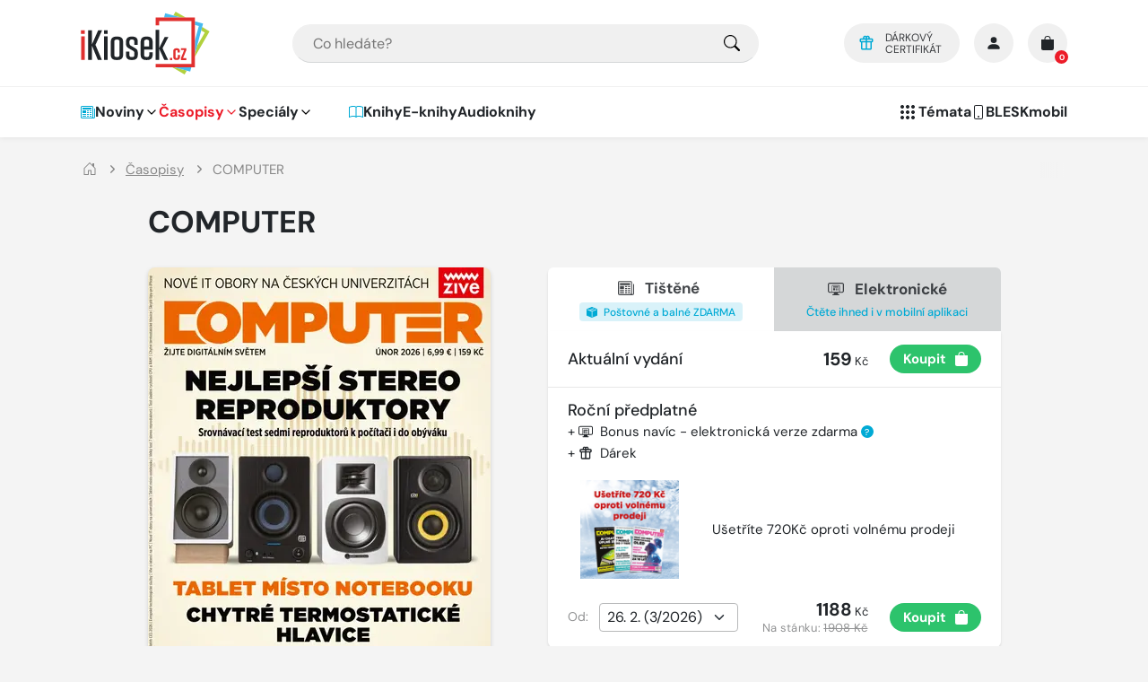

--- FILE ---
content_type: text/html
request_url: https://www.ikiosek.cz/computer
body_size: 34385
content:
<!DOCTYPE html><html lang="cs" data-theme="light"> <head><script src="https://cdn.cpex.cz/cmp/v2/cpex-cmp.min.js"></script><meta charset="UTF-8"><meta name="viewport" content="width=device-width, minimum-scale=1, initial-scale=1, viewport-fit=cover"><meta name="robots" content="index,follow"><meta name="author" content="www.grandit.cz"><meta name="og:type" content="website"><meta property="og:title" content="Časopis COMPUTER - 2/2026 — iKiosek"><meta name="og:image" content="https://covers.digitania.eu/000/592/535/592535.jpg?t=20260120040043"><meta name="og:description" content="Časopis pro uživatele a fanoušky počítačů. Jako odborník a opinion maker v dané oblasti přináší Computer tematické články, rady pro uživatele, recenze a velké srovnávací testy, sleduje nové trendy..."><meta name="description" content="Časopis pro uživatele a fanoušky počítačů. Jako odborník a opinion maker v dané oblasti přináší Computer tematické články, rady pro uživatele, recenze a velké srovnávací testy, sleduje nové trendy..."><meta name="google-site-verification" content="kduGhQWg1T-pL5fSs71W7c7_5PhS5NBwaJak1oQRrBE"><title>Časopis COMPUTER - 2/2026 — iKiosek</title><link rel="icon" type="image/png" href="/static/favicon/favicon-96x96.png" sizes="96x96"><link rel="icon" type="image/svg+xml" href="/static/favicon/favicon.svg"><link rel="shortcut icon" href="/static/favicon/favicon.ico"><link rel="apple-touch-icon" sizes="180x180" href="/static/favicon/apple-touch-icon.png"><meta name="apple-mobile-web-app-title" content="ikiosek"><link rel="manifest" href="/static/favicon/site.webmanifest"><link rel="canonical" href="https://www.ikiosek.cz/computer"><link rel="preload" href="/static/fonts/dm-sans-400.woff2" as="font" type="font/woff2" crossorigin><link rel="preload" href="/static/fonts/dm-sans-500.woff2" as="font" type="font/woff2" crossorigin><link rel="preload" href="/static/fonts/dm-sans-700.woff2" as="font" type="font/woff2" crossorigin><link href="/static/css/styles.min.css?v=1769607087" rel="stylesheet" type="text/css"><link href="/static/css/vendor/owlcarousel.min.css?v=1769607087" rel="stylesheet" type="text/css"><link href="/static/css/darkmode.min.css?v=1769607087" rel="stylesheet" type="text/css"><script src="/static/js/header/theme_switch.js?v=1769607087"></script><script src="/static/js/vendor/jquery.3.7.1.min.js?v=1769607087"></script><script>
	function directGTMPush(eventData){
		try {
			console.log("dataLayerPush: " + eventData.event);
			
window.didomiOnReady = window.didomiOnReady || [];
window.didomiOnReady.push(function (Didomi) {
    window.dataLayer = window.dataLayer || [];
    window.dataLayer.push(eventData);
});

		} catch (e) {
			console.error("Chyba pri dataLayerPush", e);
		}
	}

	function addGtmTrackEvent(el){
		var eventData = el.getAttribute('data-track-click');

		if (eventData){
			try {
				eventData = JSON.parse(eventData);
				console.log("bindGTMtrackClick: " + eventData.event);
				
window.didomiOnReady = window.didomiOnReady || [];
window.didomiOnReady.push(function (Didomi) {
    window.dataLayer = window.dataLayer || [];
    window.dataLayer.push(eventData);
});

			} catch (e) {
				console.error("Chyba pri parsovani data-track-click", e);
			}
			if (eventData.event === "eshop_add") {
				if (typeof fbq !== "undefined") {
					fbq('track', 'AddToCart');
				}
			}
		}
	}
	function bindGTMtrackClick(box){
		// lookup all elements with data-track-click attribute
		var trackClickElements = (box || document).querySelectorAll('[data-track-click]');
		trackClickElements.forEach(function(element) {
			// check if binded
			if (element.dataset.gtmtrackclickbinded === "true"){
				return; // already bound
			}
			element.addEventListener('click', function () {
				addGtmTrackEvent(this);
				return true;
			});
			element.dataset.gtmtrackclickbinded = true; // mark as bound
		});
	}

	function runTrackEvent(box){
		// lookup all elements with data-track-click attribute
		var trackClickElements = (box || document).querySelectorAll('[data-track-run]');
		trackClickElements.forEach(function(el) {
			var eventData = el.getAttribute('data-track-run');
			if (eventData){
				try {
					eventData = JSON.parse(eventData);
					console.log("runTrackEvent: " + eventData.event);
					
window.didomiOnReady = window.didomiOnReady || [];
window.didomiOnReady.push(function (Didomi) {
    window.dataLayer = window.dataLayer || [];
    window.dataLayer.push(eventData);
});

				} catch (e) {
					console.error("Chyba pri parsovani data-track-run", e);
				}
				el.setAttribute('data-track-run', ''); // clear to avoid double run
			}
		});
	}

	document.addEventListener("DOMContentLoaded", function() {
		bindGTMtrackClick();
		runTrackEvent();
	});

	var userEvt = {
		"user":{
			
			
			
			
			"loginStatus": "anonymous",
			
		}
	};
	
window.didomiOnReady = window.didomiOnReady || [];
window.didomiOnReady.push(function (Didomi) {
    window.dataLayer = window.dataLayer || [];
    window.dataLayer.push(userEvt);
});

</script><script>
	var appEvt = {
		"app": {
			"service": {
				"entity": "cnc",
				"name": "iKiosek",
				"type": "ecommerce",
				"version": "1.0",
				"environment": "responsive"
			},
			"systemId": "ikiosek",
			"userDBId": "dbGIT",
			
			"isPremium": false
		}
	};
	
window.didomiOnReady = window.didomiOnReady || [];
window.didomiOnReady.push(function (Didomi) {
    window.dataLayer = window.dataLayer || [];
    window.dataLayer.push(appEvt);
});

	document.addEventListener("visibilitychange", function() {
		if (document.visibilityState === 'visible') {
		
window.didomiOnReady = window.didomiOnReady || [];
window.didomiOnReady.push(function (Didomi) {
    window.dataLayer = window.dataLayer || [];
    window.dataLayer.push({"event":"page_visibility_show"});
});

		} else {
		
window.didomiOnReady = window.didomiOnReady || [];
window.didomiOnReady.push(function (Didomi) {
    window.dataLayer = window.dataLayer || [];
    window.dataLayer.push({"event":"page_visibility_hide"});
});

		}
	});
	window.addEventListener('unload', function(event) {
		
window.didomiOnReady = window.didomiOnReady || [];
window.didomiOnReady.push(function (Didomi) {
    window.dataLayer = window.dataLayer || [];
    window.dataLayer.push({"event":"page_unload"});
});

	});
</script><script>
window.didomiOnReady = window.didomiOnReady || [];
window.didomiOnReady.push(function (Didomi) {
	(function(w,d,s,l,i){
		w[l]=w[l]||[];w[l].push({event:'gtm.customInit'});
		w[l].push({'gtm.start': new Date().getTime(),event:'gtm.js'});
		var f=d.getElementsByTagName(s)[0],j=d.createElement(s),dl=l!='dataLayer'?'&l='+l:'';
		j.async=true;j.src='https://www.googletagmanager.com/gtm.js?id='+i+dl;f.parentNode.insertBefore(j,f);
	})(window,document,'script','dataLayer','GTM-T3MJST7');
});
</script><script type="text/javascript">
	function directMeiroPush(eventData){
		try {
			//console.log("MeiroPush: " + eventData.event);
			
try {
    var _mEvt = eventData;
    if (typeof MeiroEvents === 'undefined') {
        window.meiroDataLayer = window.meiroDataLayer || [];
        window.meiroDataLayer.push(_mEvt);
        console.log("MeiroEvents.track postponed after load", _mEvt);
    } else {
        MeiroEvents.track("customEvent", _mEvt);
        console.log("MeiroEvents.track", _mEvt);
    }
} catch(e) {
    console.warn("Chyba MeiroEvents", e);
}

		} catch (e) {
			console.error("Chyba pri meiroPush", e);
		}
	}

	function addMeiroTrackEvent(el){
		var eventData = el.getAttribute('data-track-meiro-click');

		if (eventData){
			try {
				eventData = JSON.parse(eventData);
				//console.log("bindMeiroTrackClick: " + eventData.event);
				
try {
    var _mEvt = eventData;
    if (typeof MeiroEvents === 'undefined') {
        window.meiroDataLayer = window.meiroDataLayer || [];
        window.meiroDataLayer.push(_mEvt);
        console.log("MeiroEvents.track postponed after load", _mEvt);
    } else {
        MeiroEvents.track("customEvent", _mEvt);
        console.log("MeiroEvents.track", _mEvt);
    }
} catch(e) {
    console.warn("Chyba MeiroEvents", e);
}

			} catch (e) {
				console.error("Chyba pri parsovani data-track-meiro-click", e);
			}
		}
	}
	function bindMeiroTrackClick(box){
		// lookup all elements with data-track-meiro-click attribute
		var trackClickElements = (box || document).querySelectorAll('[data-track-meiro-click]');
		trackClickElements.forEach(function(element) {
			// check if binded
			if (element.dataset.meirotrackclickbinded === "true"){
				return; // already bound
			}
			//console.log("bindMeiroTrackClick bind: ", element);
			element.addEventListener('click', function () {
				addMeiroTrackEvent(this);
				return true;
			});
			element.dataset.meirotrackclickbinded = true; // mark as bound
		});
	}

	function runMeiroTrackEvent(box){
		// lookup all elements with data-track-click attribute
		var trackClickElements = (box || document).querySelectorAll('[data-track-meiro-run]');
		trackClickElements.forEach(function(el) {
			var eventData = el.getAttribute('data-track-meiro-run');
			if (eventData){
				try {
					eventData = JSON.parse(eventData);
					//console.log("runMeiroTrackEvent: " + eventData.event);
					
try {
    var _mEvt = eventData;
    if (typeof MeiroEvents === 'undefined') {
        window.meiroDataLayer = window.meiroDataLayer || [];
        window.meiroDataLayer.push(_mEvt);
        console.log("MeiroEvents.track postponed after load", _mEvt);
    } else {
        MeiroEvents.track("customEvent", _mEvt);
        console.log("MeiroEvents.track", _mEvt);
    }
} catch(e) {
    console.warn("Chyba MeiroEvents", e);
}

				} catch (e) {
					console.error("Chyba pri parsovani data-track-meiro-run", e);
				}
				el.setAttribute('data-track-meiro-run', ''); // clear to avoid double run
			}
		});
	}

	document.addEventListener("DOMContentLoaded", function() {
		bindMeiroTrackClick();
		runMeiroTrackEvent();
	});
	window.meiroDataLayer = window.meiroDataLayer || [];
  (function () {
    var domain = "me.ikiosek.cz";
    var script = document.createElement("script");
    script.onload = function() {
      MeiroEvents.init({
        domain: domain,
        cross_domain_whitelist: ["blesk.cz","isport.blesk.cz","e15.cz","poggers.cz","cncenter.cz","premium.ikiosek.cz","prozeny.blesk.cz","horoskopy.blesk.cz","login.cncenter.cz","isport.blesk.cz","tvprogram.blesk.cz","tv.blesk.cz","hobby.blesk.cz","promuze.blesk.cz","www.reflex.cz","www.lideazeme.cz","www.auto.cz","zeny.cz","www.maminka.cz"],
        sync: {
          ga_cid: true,
          fb_cid: true
        },
        outbound_link_tracking: {
          enabled: true
        }
      });
      MeiroEvents.track("pageView");
	  //console.log("MeiroEvents.pageView");
	  while (window.meiroDataLayer) {
		var evt = window.meiroDataLayer.shift();
		if (!evt) { break; }
		MeiroEvents.track("customEvent", evt);
		//console.log("MeiroEvents.track from pre-load:", evt);
	  }
    };
    script.src = "//" + domain + "/sdk/";
    script.async = true;
    document.head.appendChild(script);
  })();
</script><script>
	
	
	
		
			
				
			
			
				
			
		
			
				
			
			
				
			
		
	
	try {
		
		var evt = {"page":{"type":"productDetail","layoutId":"title_detail_4.2.1","category":"\u010casopisy|Pro voln\u00fd \u010das"}};
		
window.didomiOnReady = window.didomiOnReady || [];
window.didomiOnReady.push(function (Didomi) {
    window.dataLayer = window.dataLayer || [];
    window.dataLayer.push(evt);
});

	} catch (e) {
		console.log("Chyba page eventu", e);
	}

	try {

		
		
			
		
		

		var eshopDetailEvt = {"event":"eshop_detail","products":[{"id":"5e678e42ea7eab1326d26fdf_6537c9459255880a714c5278","name":"COMPUTER - 2/2026","type":"magazine","category":{"name":"\u010casopisy/Pro voln\u00fd \u010das","id":"39/4"},"brand":"CZECH NEWS CENTER a. s.","quantity":1}],"_clear":true};
		
window.didomiOnReady = window.didomiOnReady || [];
window.didomiOnReady.push(function (Didomi) {
    window.dataLayer = window.dataLayer || [];
    window.dataLayer.push(eshopDetailEvt);
});

		
try {
    var _mEvt = eshopDetailEvt;
    if (typeof MeiroEvents === 'undefined') {
        window.meiroDataLayer = window.meiroDataLayer || [];
        window.meiroDataLayer.push(_mEvt);
        console.log("MeiroEvents.track postponed after load", _mEvt);
    } else {
        MeiroEvents.track("customEvent", _mEvt);
        console.log("MeiroEvents.track", _mEvt);
    }
} catch(e) {
    console.warn("Chyba MeiroEvents", e);
}

	} catch (e) {
		console.log("Chyba page eventu", e);
	}
</script><script type="text/javascript">
		window.addEventListener("load", function () {
			if (window.sessionStorage.sendRegisteredInEvent)
			{
				var registerTrackingEvent = {'event': 'user_register_success'};
				try {
					directGTMPush(registerTrackingEvent);
				} catch (e) {
					console.error("Chyba pri directGTMPush registerTrackingEvent", e);
				}
				try {
					directMeiroPush(registerTrackingEvent);
				} catch (e) {
					console.error("Chyba pri directMeiroPush registerTrackingEvent", e);
				}

				window.sessionStorage.removeItem('sendRegisteredInEvent');
			}

		});
		</script></head> <body class="body-detail detail"> <noscript><iframe src="https://www.googletagmanager.com/ns.html?id=GTM-T3MJST7" height="0" width="0" style="display:none;visibility:hidden"></iframe></noscript> <script>
window.didomiOnReady = window.didomiOnReady || [];
window.didomiOnReady.push(function (Didomi) {
    window.dataLayer = window.dataLayer || [];
    window.dataLayer.push({"event":"page_body"});
});
</script> <script>
			window.firstAddress = "facturation";
			window.secondAddress = "shipping";
        </script> <script>initTheme();</script> <a href="#main" class="visually-hidden">Přejít na hlavní obsah</a> <div class="wrap "> <header class="header" role="banner"> <div class="container"> <div class="row row--header"> <div class="col col-md-auto"> <a href="/" aria-label="Logo"> <svg viewbox="0 0 158.75 77.569" width="129" height="70" class="header__logo" aria-label="iKiosek.cz"><g><path fill="#e1302f" d="M0 27.563v-4.587h4.553v4.587zm.114 32.108v-29.14H4.44v29.14z"></path><path fill="currentColor" d="M25.784 59.687h-5.009l-7.456-18.041v18.041H8.765v-36.71h4.553v17.778l7.855-17.778h4.838l-8.196 18.041zm2.588-32.129v-4.587h4.553v4.587zm.114 32.108v-29.14h4.326v29.14zm16.479.039h-1.252c-4.629 0-6.944-2.133-6.944-6.398V37.154c0-4.265 2.315-6.398 6.944-6.398h1.252c4.629 0 6.944 2.133 6.944 6.398v16.153c0 4.265-2.315 6.398-6.944 6.398zm-.114-25.225h-1.025c-1.821 0-2.732.839-2.732 2.517v16.467c0 1.678.911 2.517 2.732 2.517h1.025c1.821 0 2.732-.839 2.732-2.517V36.997c0-1.678-.911-2.517-2.732-2.517zm20.946 6.555v-4.248c0-1.608-.873-2.412-2.618-2.412h-.74c-1.745 0-2.618.804-2.618 2.412v2.465c0 1.189.531 2.08 1.594 2.675l5.123 2.937c1.328.769 2.258 1.556 2.789 2.36.531.769.797 1.853.797 3.251v2.832c0 4.265-2.315 6.398-6.944 6.398h-.854c-4.553 0-6.83-2.098-6.83-6.293v-4.195h4.269v4.458c0 1.608.873 2.412 2.618 2.412h.854c1.745 0 2.618-.804 2.618-2.412V51c0-1.154-.531-2.045-1.594-2.675l-5.123-2.937c-1.29-.769-2.22-1.556-2.789-2.36-.531-.804-.797-1.888-.797-3.251v-2.622c0-4.265 2.315-6.398 6.944-6.398h.74c4.553 0 6.83 2.098 6.83 6.293v3.986zm22.654 5.664H77.978v6.765c0 1.678.911 2.517 2.732 2.517h.797c1.821 0 2.732-.839 2.732-2.517v-3.251h4.212v3.094c0 4.265-2.315 6.398-6.944 6.398h-.911c-4.629 0-6.944-2.133-6.944-6.398V37.154c0-4.265 2.315-6.398 6.944-6.398h.911c4.629 0 6.944 2.133 6.944 6.398zm-10.473-9.702v5.926h6.147v-5.926c0-1.678-.911-2.517-2.732-2.517h-.683c-1.821 0-2.732.839-2.732 2.517zm25.271-5.63h4.61l-7.172 13.845 6.944 14.474h-4.724l-6.375-14.055v14.055h-4.326V22.452h4.326v22.656z"></path><path fill="#e1302f" d="M112.518 56.952h-2.654v2.762h2.654zm6.912-3.347v2.837c0 .582-.342.852-1.051.852h-.526c-.736 0-1.078-.27-1.078-.852v-7.993c0-.582.342-.852 1.078-.852h.473c.71 0 1.051.27 1.051.852v2.104h2.76v-2.08c0-1.52-1.104-3.273-3.39-3.273h-1.367c-2.287 0-3.417 1.773-3.417 3.293v7.756c0 1.52 1.13 3.442 3.417 3.442h1.393c2.287 0 3.417-1.893 3.417-3.442v-2.644zm7.963-6.139l-4.1 10.067v2.181h6.833v-2.439h-4.074l4.074-9.919v-2.181h-6.702v2.291z"></path></g><g transform="matrix(.270801 .072561 -.072561 .270801 13.324946 -28.886102)"><path fill="#b2d13e" d="M383.047 4.033l-5.043 18.821h15.915l.011-.041.155.042h18.695l20.255-5.427zm130.659 35.01v15.864l17.645 4.728-17.645 65.854v36.693l3.001 11.201 33.384-124.59zm-80.673 205.773l60.21 16.133 4.945-18.454h-56.492z"></path><path fill="#46baf0" d="M340.769 22.854v19.295l72.01-19.295zm135.604 0l4.106 15.323h17.932v66.925l15.295 57.08V22.854zm-34.677 219.641h72.01V223.2z"></path><path fill="#e1302f" d="M305.069 51.715l9.007 33.615 14.849-3.979-5.041-18.814 137.422-36.822 48.924 182.586-152.271 40.8 3.958 14.771 167.044-44.759L472.113 6.956z"></path></g></svg> </a> </div> <div class="col js-search-form col--search"> <form action="/hledani" method="get" id="search-form" role="search" aria-label="Vyhledávání "> <label class="visually-hidden" for="search">Vyhledávání</label> <div class="search"> <input type="text" class="search__input" data-id="search" id="search" name="q" placeholder="Co hledáte?" autocomplete="off" data-placeholder_default="Pro výběr titulů, klikněte sem." data-placeholder_focus="Co hledáte?" role="combobox" aria-expanded="false" required> <button class="search__button" type="submit" aria-label="Pro výběr titulů, klikněte sem."> <svg viewbox="0 0 16 16" width="18" height="18" fill="currentColor" aria-hidden="true"><path d="M11.742 10.344a6.5 6.5 0 1 0-1.397 1.398h-.001c.03.04.062.078.098.115l3.85 3.85a1 1 0 0 0 1.415-1.414l-3.85-3.85a1.007 1.007 0 0 0-.115-.1zM12 6.5a5.5 5.5 0 1 1-11 0 5.5 5.5 0 0 1 11 0z"/></svg> </button> </div> </form> </div> <div class="col-auto ps-0"> <div class="control"> <a href="/darkovy-certifikat/tistene-predplatne" class="control__button button--text" data-track-click="{&#34;event&#34;: &#34;clickTo_navigation&#34;, &#34;clickTo&#34;: &#34;Věnování&#34;}" data-track-meiro-click="{&#34;event&#34;: &#34;clickTo_navigation&#34;, &#34;clickTo&#34;: &#34;Věnování&#34;}"> <svg viewbox="0 -960 960 960" width="16" height="16" class="control__button-icon" fill="currentColor" aria-hidden="true"><path d="M160-160v-360q-33 0-56.5-23.5T80-600v-80q0-33 23.5-56.5T160-760h128q-5-9-6.5-19t-1.5-21q0-50 35-85t85-35q23 0 43 8.5t37 23.5q17-16 37-24t43-8q50 0 85 35t35 85q0 11-2 20.5t-6 19.5h128q33 0 56.5 23.5T880-680v80q0 33-23.5 56.5T800-520v360q0 33-23.5 56.5T720-80H240q-33 0-56.5-23.5T160-160Zm400-680q-17 0-28.5 11.5T520-800q0 17 11.5 28.5T560-760q17 0 28.5-11.5T600-800q0-17-11.5-28.5T560-840Zm-200 40q0 17 11.5 28.5T400-760q17 0 28.5-11.5T440-800q0-17-11.5-28.5T400-840q-17 0-28.5 11.5T360-800ZM160-680v80h280v-80H160Zm280 520v-360H240v360h200Zm80 0h200v-360H520v360Zm280-440v-80H520v80h280Z"/></svg> <span>Dárkový<br>certifikát</span> </a> <div class="dropdown"> <button type="button" class="control__button dropdown-toggle login_modal" title="Přihlásit se" id="login" data-bs-toggle="dropdown" aria-haspopup="true" aria-expanded="false" data-track-click="{&#34;event&#34;: &#34;user_login_start&#34;, &#34;clickTo&#34;: &#34;Přihlásit&#34;}" data-track-meiro-click="{&#34;event&#34;: &#34;user_login_start&#34;, &#34;clickTo&#34;: &#34;Přihlásit&#34;}"> <svg viewbox="0 0 16 16" width="16" height="16" class="control__button-icon icon--user" fill="currentColor" aria-hidden="true"><path d="M3 14s-1 0-1-1 1-4 6-4 6 3 6 4-1 1-1 1H3zm5-6a3 3 0 1 0 0-6 3 3 0 0 0 0 6z"/></svg> </button> <div class="dropdown-menu dropdown-menu-end dropdown-menu--login" aria-labelledby="login-heading"> <div class="dropdown__inner"> <h3 id="login-heading" class="h4 mb-3">Přihlášení</h3> <form name="login"> <div class="form-group"> <label class="visually-hidden" for="header-email">E-mail</label> <div class="input-group-icon"> <input type="email" class="form-control" id="header-email" placeholder="E-mail" name="email" autocomplete="email" required> <svg viewbox="0 0 16 16" width="16" height="16" class="input-icon" fill="currentColor" aria-hidden="true"><path d="M.05 3.555A2 2 0 0 1 2 2h12a2 2 0 0 1 1.95 1.555L8 8.414.05 3.555zM0 4.697v7.104l5.803-3.558L0 4.697zM6.761 8.83l-6.57 4.027A2 2 0 0 0 2 14h12a2 2 0 0 0 1.808-1.144l-6.57-4.027L8 9.586l-1.239-.757zm3.436-.586L16 11.801V4.697l-5.803 3.546z"/></svg> <small class="invalid-feedback">Není zadaný e-mail. .</small> </div> </div> <div class="form-group"> <label class="visually-hidden" for="header-heslo">Heslo</label> <div class="input-group-icon"> <input type="password" class="form-control" id="header-heslo" placeholder="Heslo" name="password" data-missing="Není zadané heslo" data-invalid="Chybně zadané heslo" required autocomplete="current-password"> <svg viewbox="0 0 16 16" width="16" height="16" class="input-icon" fill="currentColor" aria-hidden="true"><path d="M8 1a2 2 0 0 1 2 2v4H6V3a2 2 0 0 1 2-2zm3 6V3a3 3 0 0 0-6 0v4a2 2 0 0 0-2 2v5a2 2 0 0 0 2 2h6a2 2 0 0 0 2-2V9a2 2 0 0 0-2-2z"/></svg> <small class="invalid-feedback"></small> </div> </div> <div class="row align-items-center"> <div class="col"> <button type="button" class="mr-3 button"> Přihlásit </button> </div> <div class="col-auto"> <a class="text-default text-medium" href="/zapomenute-heslo" data-track-click="{&#34;event&#34;: &#34;user_renewPassword_start&#34;}"> Zapomenuté heslo </a> </div> </div> <div class="login-message"></div> </form> </div> <div class="dropdown__inner inner--grey text-center" data-track-click="{&#34;event&#34;: &#34;user_register_start&#34;}" data-track-meiro-click="{&#34;event&#34;: &#34;user_register_start&#34;}"> Nemáte účet? <a class="link" href="/registrace"><span>Zaregistrujte se</span></a>. </div> </div> </div> <a href="/kosik" class="control__button" title="
		Nyní máte v košíku <strong>0</strong> položek o celkové ceně <strong>0 Kč</strong>.
	" data-toggle="tooltip" data-bs-html="true" data-bs-placement="bottom" data-track-click="{&#34;event&#34;: &#34;clickTo_navigation&#34;, &#34;clickTo&#34;: &#34;Košík&#34;}" data-track-meiro-click="{&#34;event&#34;: &#34;clickTo_navigation&#34;, &#34;clickTo&#34;: &#34;Košík&#34;}"> <svg viewbox="0 0 16 16" width="16" height="16" class="control__button-icon" fill="currentColor" aria-hidden="true"><path d="M8 1a2.5 2.5 0 0 1 2.5 2.5V4h-5v-.5A2.5 2.5 0 0 1 8 1zm3.5 3v-.5a3.5 3.5 0 1 0-7 0V4H1v10a2 2 0 0 0 2 2h10a2 2 0 0 0 2-2V4h-3.5z"/></svg> <div class="control__button-badge basket__count cart-badge"> 0 </div> </a> <button type="button" class="navigation__responsive control__button button--nav" aria-label="Otevřít/zavřít hlavní navigaci" aria-controls="navigation" aria-expanded="false" aria-haspopup="true"> <span class="bar"><span class="bar__line bar--t"></span><span class="bar__line bar--m"></span><span class="bar__line bar--b"></span></span> </button> </div> </div> </div> </div> <nav class="navigation" id="navigation" aria-labelledby="header-nav"> <h2 class="visually-hidden" id="header-nav">Hlavní navigace</h2> <div class="container container--large"> <ul class="navigation__list"> <li class="navigation__item dropdown"> <a href="/noviny" data-track-click="{&#34;event&#34;:&#34;clickTo_navigation&#34;, &#34;_clear&#34;:&#34;true&#34;, &#34;menu&#34;:{&#34;type&#34;:&#34;header&#34;,&#34;section&#34;:&#34;Noviny&#34;}}" data-track-meiro-click="{&#34;event&#34;:&#34;clickTo_navigation&#34;, &#34;_clear&#34;:&#34;true&#34;, &#34;menu&#34;:{&#34;type&#34;:&#34;header&#34;,&#34;section&#34;:&#34;Noviny&#34;}}" class="navigation__link js-dropdown-toggle " id="dropdown-toggle-noviny" aria-haspopup="true" aria-expanded="false" aria-controls="dropdown-menu-noviny"> <svg viewbox="0 0 16 16" width="16" height="16" class="icon icon--left" fill="currentColor" aria-hidden="true"><path d="M0 2.5A1.5 1.5 0 0 1 1.5 1h11A1.5 1.5 0 0 1 14 2.5v10.528c0 .3-.05.654-.238.972h.738a.5.5 0 0 0 .5-.5v-9a.5.5 0 0 1 1 0v9a1.5 1.5 0 0 1-1.5 1.5H1.497A1.497 1.497 0 0 1 0 13.5v-11zM12 14c.37 0 .654-.211.853-.441.092-.106.147-.279.147-.531V2.5a.5.5 0 0 0-.5-.5h-11a.5.5 0 0 0-.5.5v11c0 .278.223.5.497.5H12z"/><path d="M2 3h10v2H2V3zm0 3h4v3H2V6zm0 4h4v1H2v-1zm0 2h4v1H2v-1zm5-6h2v1H7V6zm3 0h2v1h-2V6zM7 8h2v1H7V8zm3 0h2v1h-2V8zm-3 2h2v1H7v-1zm3 0h2v1h-2v-1zm-3 2h2v1H7v-1zm3 0h2v1h-2v-1z"/></svg> Noviny </a> <div class="dropdown-menu dropdown--navigation" id="dropdown-menu-noviny" role="menu" aria-labelledby="dropdown-toggle-noviny" tabindex="-1"> <h3 class="navigation__title">Noviny</h3> <button type="button" class="js-toggle-nav-dropdown navigation__dropdown-back"> <svg viewbox="0 0 24 24" width="16" height="16" class="button__icon icon--left" fill="currentColor" aria-hidden="true"><path d="M15 5a1 1 0 0 0-.707.293l-6 6a1 1 0 0 0 0 1.414l6 6a1 1 0 0 0 1.414-1.414L10.414 12l5.293-5.293A1 1 0 0 0 15 5z"/></svg> Zpět </button> <div class="navigation__dropdown"> <div class="nav-categories"> <div class="nav-categories__grid"> <div class="nav-categories__item "> <h3 class="nav-categories__title"> <a href="/blesk" class="nav-categories__link"> BLESK <figure class="nav-categories__image empty--vydani"> <picture> <source srcset="
          /im/dik/q:70/avif/58/0/static/cnc/img/ph/magaziny.jpg,
          /im/dik/q:70/avif/116/0/static/cnc/img/ph/magaziny.jpg 2x" type="image/avif" class> <source srcset="
          /im/dik/q:70/webp/58/0/static/cnc/img/ph/magaziny.jpg,
          /im/dik/q:70/webp/116/0/static/cnc/img/ph/magaziny.jpg 2x" type="image/webp" class> <img src="/im/dik/q:70/jpg/58/0/static/cnc/img/ph/magaziny.jpg" srcset="
          /im/dik/q:70/jpg/58/0/static/cnc/img/ph/magaziny.jpg,
          /im/dik/q:70/jpg/116/0/static/cnc/img/ph/magaziny.jpg 2x" class width="58" height="75" onerror="imageOnError(this);" alt> </picture> </figure> </a> </h3> <div class="subnav-categories"> <div class="subnav-categories__date"> 31. 1. 2026 </div> <a href="/blesk/vydani" class="subnav-categories__link-more"> Všechna vydání </a> </div> </div> <div class="nav-categories__item "> <h3 class="nav-categories__title"> <a href="/aha" class="nav-categories__link"> Aha! <figure class="nav-categories__image empty--vydani"> <picture> <source srcset="
          /im/dik/q:70/avif/58/0/static/cnc/img/ph/magaziny.jpg,
          /im/dik/q:70/avif/116/0/static/cnc/img/ph/magaziny.jpg 2x" type="image/avif" class> <source srcset="
          /im/dik/q:70/webp/58/0/static/cnc/img/ph/magaziny.jpg,
          /im/dik/q:70/webp/116/0/static/cnc/img/ph/magaziny.jpg 2x" type="image/webp" class> <img src="/im/dik/q:70/jpg/58/0/static/cnc/img/ph/magaziny.jpg" srcset="
          /im/dik/q:70/jpg/58/0/static/cnc/img/ph/magaziny.jpg,
          /im/dik/q:70/jpg/116/0/static/cnc/img/ph/magaziny.jpg 2x" class width="58" height="75" onerror="imageOnError(this);" alt> </picture> </figure> </a> </h3> <div class="subnav-categories"> <div class="subnav-categories__date"> 31. 1. 2026 </div> <a href="/aha/vydani" class="subnav-categories__link-more"> Všechna vydání </a> </div> </div> <div class="nav-categories__item "> <h3 class="nav-categories__title"> <a href="/sport" class="nav-categories__link"> Sport <figure class="nav-categories__image empty--vydani"> <picture> <source srcset="
          /im/dik/q:70/avif/58/0/static/cnc/img/ph/magaziny.jpg,
          /im/dik/q:70/avif/116/0/static/cnc/img/ph/magaziny.jpg 2x" type="image/avif" class> <source srcset="
          /im/dik/q:70/webp/58/0/static/cnc/img/ph/magaziny.jpg,
          /im/dik/q:70/webp/116/0/static/cnc/img/ph/magaziny.jpg 2x" type="image/webp" class> <img src="/im/dik/q:70/jpg/58/0/static/cnc/img/ph/magaziny.jpg" srcset="
          /im/dik/q:70/jpg/58/0/static/cnc/img/ph/magaziny.jpg,
          /im/dik/q:70/jpg/116/0/static/cnc/img/ph/magaziny.jpg 2x" class width="58" height="75" onerror="imageOnError(this);" alt> </picture> </figure> </a> </h3> <div class="subnav-categories"> <div class="subnav-categories__date"> 31. 1. 2026 </div> <a href="/sport/vydani" class="subnav-categories__link-more"> Všechna vydání </a> </div> </div> <div class="nav-categories__item "> <h3 class="nav-categories__title"> <a href="/nedelni-aha" class="nav-categories__link"> Nedělní Aha! <figure class="nav-categories__image empty--vydani"> <picture> <source srcset="
          /im/pdfcover/q:70/avif/58/0/000/592/709/592709.jpg?t=20260125040007,
          /im/pdfcover/q:70/avif/116/0/000/592/709/592709.jpg?t=20260125040007 2x" type="image/avif" class> <source srcset="
          /im/pdfcover/q:70/webp/58/0/000/592/709/592709.jpg?t=20260125040007,
          /im/pdfcover/q:70/webp/116/0/000/592/709/592709.jpg?t=20260125040007 2x" type="image/webp" class> <img src="/im/pdfcover/q:70/jpg/58/0/000/592/709/592709.jpg?t=20260125040007" srcset="
          /im/pdfcover/q:70/jpg/58/0/000/592/709/592709.jpg?t=20260125040007,
          /im/pdfcover/q:70/jpg/116/0/000/592/709/592709.jpg?t=20260125040007 2x" class width="58" height="75" onerror="imageOnError(this);" alt> </picture> </figure> </a> </h3> <div class="subnav-categories"> <div class="subnav-categories__date"> 25. 1. 2026 </div> <a href="/nedelni-aha/vydani" class="subnav-categories__link-more"> Všechna vydání </a> </div> </div> <div class="nav-categories__item "> <h3 class="nav-categories__title"> <a href="/nedelni-blesk" class="nav-categories__link"> NEDĚLNÍ BLESK <figure class="nav-categories__image empty--vydani"> <picture> <source srcset="
          /im/pdfcover/q:70/avif/58/0/000/592/710/592710.jpg?t=20260125040006,
          /im/pdfcover/q:70/avif/116/0/000/592/710/592710.jpg?t=20260125040006 2x" type="image/avif" class> <source srcset="
          /im/pdfcover/q:70/webp/58/0/000/592/710/592710.jpg?t=20260125040006,
          /im/pdfcover/q:70/webp/116/0/000/592/710/592710.jpg?t=20260125040006 2x" type="image/webp" class> <img src="/im/pdfcover/q:70/jpg/58/0/000/592/710/592710.jpg?t=20260125040006" srcset="
          /im/pdfcover/q:70/jpg/58/0/000/592/710/592710.jpg?t=20260125040006,
          /im/pdfcover/q:70/jpg/116/0/000/592/710/592710.jpg?t=20260125040006 2x" class width="58" height="75" onerror="imageOnError(this);" alt> </picture> </figure> </a> </h3> <div class="subnav-categories"> <div class="subnav-categories__date"> 25. 1. 2026 </div> <a href="/nedelni-blesk/vydani" class="subnav-categories__link-more"> Všechna vydání </a> </div> </div> <div class="nav-categories__item item--more"> <a class="button button--outline" href="/noviny" aria-label="Všechna vydání"> <span class="d-inline d-lg-none d-xl-inline">Všechna vydání</span> <span class="d-none d-lg-inline d-xl-none">Noviny</span> <svg viewbox="0 0 24 24" width="16" height="16" class="button__icon icon--right" fill="currentColor" aria-hidden="true"><path d="M9 5a1 1 0 0 0-.707 1.707L13.586 12l-5.293 5.293a1 1 0 0 0 1.414 1.414l6-6a1 1 0 0 0 0-1.414l-6-6A1 1 0 0 0 9 5z"/></svg> </a> </div> </div> <div class="nav-logos "> <a href="/blesk" class="logos__item" title="Přejít na titul BLESK"> <img src="/static/img/logo/blesk.svg" loading="lazy" alt="BLESK"> </a> <a href="/sport" class="logos__item" title="Přejít na titul Sport"> <img src="/static/img/logo/sport.svg" loading="lazy" alt="Sport"> </a> <a href="/aha" class="logos__item" title="Přejít na titul Aha!"> <img src="/static/img/logo/aha.svg" loading="lazy" alt="Aha!"> </a> <a href="/reflex" class="logos__item" title="Přejít na titul Reflex"> <img src="/static/img/logo/reflex.svg" loading="lazy" alt="Reflex"> </a> <a href="/nedelni-aha" class="logos__item" title="Přejít na titul Nedělní Aha!"> <img src="/static/img/logo/nedelni-aha.svg" loading="lazy" alt="Nedělní Aha!"> </a> <a href="/nedelni-blesk" class="logos__item" title="Přejít na titul Nedělní BLESK"> <img src="/static/img/logo/nedelni-blesk.svg" loading="lazy" alt="Nedělní BLESK"> </a> </div> </div> <section class="nav-promo" aria-labelledby="title-magazine-promo"> <h3 class="visually-hidden" id="title-magazine-promo">Výhodné nabídky časopisů</h3> <article aria-labelledby="promo-title-68f1e958839dd9367b2f735e"> <div class="promobox__alone promobox--nogift"> <a class="promobox__covers" href="/knihy/jaromir-jagr-ja68-68f1e958839dd9367b2f735e" tabindex="-1"> <figure role="presentation" class="promobox__image empty--knihy"> <picture> <source srcset="
          /im/isol/q:70/avif/114/0/68f1e96e64869ef0331bafae/com.mediasol.solar.booking.common.model.GeneralRateCardItem/image/jpeg,
          /im/isol/q:70/avif/228/0/68f1e96e64869ef0331bafae/com.mediasol.solar.booking.common.model.GeneralRateCardItem/image/jpeg 2x" type="image/avif" class> <source srcset="
          /im/isol/q:70/webp/114/0/68f1e96e64869ef0331bafae/com.mediasol.solar.booking.common.model.GeneralRateCardItem/image/jpeg,
          /im/isol/q:70/webp/228/0/68f1e96e64869ef0331bafae/com.mediasol.solar.booking.common.model.GeneralRateCardItem/image/jpeg 2x" type="image/webp" class> <img src="/im/isol/q:70/jpg/114/0/68f1e96e64869ef0331bafae/com.mediasol.solar.booking.common.model.GeneralRateCardItem/image/jpeg" srcset="
          /im/isol/q:70/jpg/114/0/68f1e96e64869ef0331bafae/com.mediasol.solar.booking.common.model.GeneralRateCardItem/image/jpeg,
          /im/isol/q:70/jpg/228/0/68f1e96e64869ef0331bafae/com.mediasol.solar.booking.common.model.GeneralRateCardItem/image/jpeg 2x" class width="114" height="150" onerror="imageOnError(this);" alt="Obálka Jaromír Jágr Já68"> </picture> </figure> </a> <div> <h3 class="promobox__title" id="promo-title-68f1e958839dd9367b2f735e"> <a href="/knihy/jaromir-jagr-ja68-68f1e958839dd9367b2f735e" class="promobox__title-short" aria-label="Zobrazit detail Jaromír Jágr Já68"> Jaromír Jágr Já68 </a> </h3> <div class="promobox__type type--inmenu"> <span class="type"> <span title="Kniha - Tištěné vydání"> <svg viewbox="0 0 16 16" width="16" height="16" class="type__icon" fill="currentColor" aria-hidden="true"><path d="M1 2.828c.885-.37 2.154-.769 3.388-.893 1.33-.134 2.458.063 3.112.752v9.746c-.935-.53-2.12-.603-3.213-.493-1.18.12-2.37.461-3.287.811V2.828zm7.5-.141c.654-.689 1.782-.886 3.112-.752 1.234.124 2.503.523 3.388.893v9.923c-.918-.35-2.107-.692-3.287-.81-1.094-.111-2.278-.039-3.213.492V2.687zM8 1.783C7.015.936 5.587.81 4.287.94c-1.514.153-3.042.672-3.994 1.105A.5.5 0 0 0 0 2.5v11a.5.5 0 0 0 .707.455c.882-.4 2.303-.881 3.68-1.02 1.409-.142 2.59.087 3.223.877a.5.5 0 0 0 .78 0c.633-.79 1.814-1.019 3.222-.877 1.378.139 2.8.62 3.681 1.02A.5.5 0 0 0 16 13.5v-11a.5.5 0 0 0-.293-.455c-.952-.433-2.48-.952-3.994-1.105C10.413.809 8.985.936 8 1.783z"/></svg> Kniha - Tištěné vydání </span> </span> </div> </div> </div> <div class="promobox__cart"> <div class="promobox__price"> <div class> <div class="promobox__price-val">719<small>&nbsp;Kč</small> </div> </div> </div> <div class="promobox__cart-button"> <input name="counter" class="form-control quantity-counter button--bordered input-number" autocomplete="off" value="1" data-route="title_detail" data-parent_ident data-content_type data-in_cart="0" data-provider="knihy" data-storage_count type="hidden" data-key="68f1e958839dd9367b2f735e*/*book_magazine_special*/*68f1e958839dd9367b2f735e" data-variant> <button data-cypress-id="buy_button" class="button button--green button--small item__button add-to-cart" data-track-click="{&#34;event&#34;:&#34;eshop_add&#34;,&#34;products&#34;:[{&#34;id&#34;:&#34;&#34;,&#34;name&#34;:&#34;Jarom\u00edr J\u00e1gr J\u00e168&#34;,&#34;type&#34;:&#34;book&#34;,&#34;category&#34;:{&#34;name&#34;:&#34;&#34;,&#34;id&#34;:&#34;&#34;},&#34;brand&#34;:null,&#34;value&#34;:719.0,&#34;quantity&#34;:1}],&#34;_clear&#34;:true}" data-track-click-add="{&#34;event&#34;:&#34;eshop_add&#34;,&#34;products&#34;:[{&#34;id&#34;:&#34;&#34;,&#34;name&#34;:&#34;Jarom\u00edr J\u00e1gr J\u00e168&#34;,&#34;type&#34;:&#34;book&#34;,&#34;category&#34;:{&#34;name&#34;:&#34;&#34;,&#34;id&#34;:&#34;&#34;},&#34;brand&#34;:null,&#34;value&#34;:719.0,&#34;quantity&#34;:1}],&#34;_clear&#34;:true}" data-track-click-remove="{&#34;event&#34;:&#34;eshop_remove&#34;,&#34;products&#34;:[{&#34;id&#34;:&#34;&#34;,&#34;name&#34;:&#34;Jarom\u00edr J\u00e1gr J\u00e168&#34;,&#34;type&#34;:&#34;book&#34;,&#34;category&#34;:{&#34;name&#34;:&#34;&#34;,&#34;id&#34;:&#34;&#34;},&#34;brand&#34;:null,&#34;value&#34;:719.0,&#34;quantity&#34;:1}],&#34;_clear&#34;:true}" data-track-meiro-click="{&#34;event&#34;:&#34;eshop_add&#34;,&#34;products&#34;:[{&#34;id&#34;:&#34;&#34;,&#34;name&#34;:&#34;Jarom\u00edr J\u00e1gr J\u00e168&#34;,&#34;type&#34;:&#34;book&#34;,&#34;category&#34;:{&#34;name&#34;:&#34;&#34;,&#34;id&#34;:&#34;&#34;},&#34;brand&#34;:null,&#34;value&#34;:719.0,&#34;quantity&#34;:1}],&#34;_clear&#34;:true}" data-track-meiro-click-add="{&#34;event&#34;:&#34;eshop_add&#34;,&#34;products&#34;:[{&#34;id&#34;:&#34;&#34;,&#34;name&#34;:&#34;Jarom\u00edr J\u00e1gr J\u00e168&#34;,&#34;type&#34;:&#34;book&#34;,&#34;category&#34;:{&#34;name&#34;:&#34;&#34;,&#34;id&#34;:&#34;&#34;},&#34;brand&#34;:null,&#34;value&#34;:719.0,&#34;quantity&#34;:1}],&#34;_clear&#34;:true}" data-track-meiro-click-remove="{&#34;event&#34;:&#34;remove_fromCart&#34;,&#34;products&#34;:[{&#34;id&#34;:&#34;&#34;,&#34;name&#34;:&#34;Jarom\u00edr J\u00e1gr J\u00e168&#34;,&#34;type&#34;:&#34;book&#34;,&#34;category&#34;:{&#34;name&#34;:&#34;&#34;,&#34;id&#34;:&#34;&#34;},&#34;brand&#34;:null,&#34;value&#34;:719.0,&#34;quantity&#34;:1}],&#34;_clear&#34;:true}" data-multipliable="0" data-provider="knihy" data-c_type="book_magazine_special" data-ident="68f1e958839dd9367b2f735e" data-variant data-buy_text="&#34;<span>Koupit</span> <svg viewBox=\&#34;0 0 16 16\&#34; width=\&#34;16\&#34; height=\&#34;16\&#34; class=\&#34;button__icon\&#34; fill=\&#34;currentColor\&#34; aria-hidden=\&#34;true\&#34;><path fill-rule=\&#34;evenodd\&#34; d=\&#34;M10.5 3.5a2.5 2.5 0 0 0-5 0V4h5zm1 0V4H15v10a2 2 0 0 1-2 2H3a2 2 0 0 1-2-2V4h3.5v-.5a3.5 3.5 0 1 1 7 0M8.5 8a.5.5 0 0 0-1 0v1.5H6a.5.5 0 0 0 0 1h1.5V12a.5.5 0 0 0 1 0v-1.5H10a.5.5 0 0 0 0-1H8.5z\&#34;/></svg>&#34;" data-in_cart_text="&#34;<span>V ko\u0161\u00edku</span> <svg viewBox=\&#34;0 0 16 16\&#34; width=\&#34;16\&#34; height=\&#34;16\&#34; class=\&#34;button__icon\&#34; fill=\&#34;currentColor\&#34; aria-hidden=\&#34;true\&#34;><path fill-rule=\&#34;evenodd\&#34; d=\&#34;M10.5 3.5a2.5 2.5 0 0 0-5 0V4h5zm1 0V4H15v10a2 2 0 0 1-2 2H3a2 2 0 0 1-2-2V4h3.5v-.5a3.5 3.5 0 1 1 7 0m-.646 5.354a.5.5 0 0 0-.708-.708L7.5 10.793 6.354 9.646a.5.5 0 1 0-.708.708l1.5 1.5a.5.5 0 0 0 .708 0z\&#34;/></svg>&#34;" data-key="68f1e958839dd9367b2f735e*/*book_magazine_special*/*68f1e958839dd9367b2f735e" data-all_stock_text="&#34;<svg xmlns=\&#34;http://www.w3.org/2000/svg\&#34; width=\&#34;16\&#34; height=\&#34;16\&#34; fill=\&#34;currentColor\&#34; class=\&#34;button__icon icon--right\&#34; aria-hidden=\&#34;true\&#34; viewBox=\&#34;0 0 16 16\&#34;><path fill-rule=\&#34;evenodd\&#34; d=\&#34;M10.5 3.5a2.5 2.5 0 0 0-5 0V4h5v-.5zm1 0V4H15v10a2 2 0 0 1-2 2H3a2 2 0 0 1-2-2V4h3.5v-.5a3.5 3.5 0 1 1 7 0zm-.646 5.354a.5.5 0 0 0-.708-.708L7.5 10.793 6.354 9.646a.5.5 0 1 0-.708.708l1.5 1.5a.5.5 0 0 0 .708 0l3-3z\&#34;/></svg>&#34;" data-price="719.0" data-title="Jaromír Jágr Já68" data-categories data-category_ids data-brand="None" data-is_event="0"> <span>Koupit</span> <svg viewbox="0 0 16 16" width="16" height="16" class="button__icon" fill="currentColor" aria-hidden="true"><path fill-rule="evenodd" d="M10.5 3.5a2.5 2.5 0 0 0-5 0V4h5zm1 0V4H15v10a2 2 0 0 1-2 2H3a2 2 0 0 1-2-2V4h3.5v-.5a3.5 3.5 0 1 1 7 0M8.5 8a.5.5 0 0 0-1 0v1.5H6a.5.5 0 0 0 0 1h1.5V12a.5.5 0 0 0 1 0v-1.5H10a.5.5 0 0 0 0-1H8.5z"/></svg> </button> </div> </div> </article> </section> </div> </div> </li> <li class="navigation__item dropdown"> <a href="/casopisy" data-track-click="{&#34;event&#34;:&#34;clickTo_navigation&#34;, &#34;_clear&#34;:&#34;true&#34;, &#34;menu&#34;:{&#34;type&#34;:&#34;header&#34;,&#34;section&#34;:&#34;Časopisy&#34;}}" data-track-meiro-click="{&#34;event&#34;:&#34;clickTo_navigation&#34;, &#34;_clear&#34;:&#34;true&#34;, &#34;menu&#34;:{&#34;type&#34;:&#34;header&#34;,&#34;section&#34;:&#34;Časopisy&#34;}}" class="navigation__link js-dropdown-toggle is--active" id="dropdown-toggle-casopisy" aria-haspopup="true" aria-expanded="false" aria-controls="dropdown-menu-casopisy"> Časopisy </a> <div class="dropdown-menu dropdown--navigation" id="dropdown-menu-casopisy" role="menu" aria-labelledby="dropdown-toggle-casopisy" tabindex="-1"> <h3 class="navigation__title">Časopisy</h3> <button type="button" class="js-toggle-nav-dropdown navigation__dropdown-back"> <svg viewbox="0 0 24 24" width="16" height="16" class="button__icon icon--left" fill="currentColor" aria-hidden="true"><path d="M15 5a1 1 0 0 0-.707.293l-6 6a1 1 0 0 0 0 1.414l6 6a1 1 0 0 0 1.414-1.414L10.414 12l5.293-5.293A1 1 0 0 0 15 5z"/></svg> Zpět </button> <div class="navigation__dropdown"> <div class="nav-categories"> <div class="nav-categories__grid"> <div class="nav-categories__item "> <h3 class="nav-categories__title"> <a href="/casopisy-auto-moto" class="nav-categories__link"> Auto-moto <figure class="nav-categories__image empty--vydani"> <picture> <source srcset="
          /im/pdfcover/q:70/avif/58/0/000/592/746/592746.jpg?t=20260126040037,
          /im/pdfcover/q:70/avif/116/0/000/592/746/592746.jpg?t=20260126040037 2x" type="image/avif" class> <source srcset="
          /im/pdfcover/q:70/webp/58/0/000/592/746/592746.jpg?t=20260126040037,
          /im/pdfcover/q:70/webp/116/0/000/592/746/592746.jpg?t=20260126040037 2x" type="image/webp" class> <img src="/im/pdfcover/q:70/jpg/58/0/000/592/746/592746.jpg?t=20260126040037" srcset="
          /im/pdfcover/q:70/jpg/58/0/000/592/746/592746.jpg?t=20260126040037,
          /im/pdfcover/q:70/jpg/116/0/000/592/746/592746.jpg?t=20260126040037 2x" class width="58" height="75" onerror="imageOnError(this);" alt> </picture> </figure> </a> </h3> <div class="subnav-categories"> <ul class="subnav-categories__list"> <li class="subnav-categories__item "> <a href="/svet-motoru" class="subnav-categories__link" title="Svět motorů" aria-label="Zobrazit detail Svět motorů"> Svět motorů </a> </li> <li class="subnav-categories__item "> <a href="/auto-tip" class="subnav-categories__link" title="Auto Tip" aria-label="Zobrazit detail Auto Tip"> Auto Tip </a> </li> <li class="subnav-categories__item "> <a href="/auto-tip-klasik" class="subnav-categories__link" title="AutoTip klasik" aria-label="Zobrazit detail AutoTip klasik"> AutoTip klasik </a> </li> <li class="subnav-categories__item "> <a href="/4fleet" class="subnav-categories__link" title="4Fleet" aria-label="Zobrazit detail 4Fleet"> 4Fleet </a> </li> <li class="subnav-categories__item "> <a href="/svet-motoru-special" class="subnav-categories__link" title="Svět motorů speciál" aria-label="Zobrazit detail Svět motorů speciál"> Svět motorů speciál </a> </li> </ul> </div> </div> <div class="nav-categories__item "> <h3 class="nav-categories__title"> <a href="/casopisy-zivotni-styl" class="nav-categories__link"> Životní styl <figure class="nav-categories__image empty--vydani"> <picture> <source srcset="
          /im/pdfcover/q:70/avif/58/0/000/592/890/592890.jpg?t=20260129040042,
          /im/pdfcover/q:70/avif/116/0/000/592/890/592890.jpg?t=20260129040042 2x" type="image/avif" class> <source srcset="
          /im/pdfcover/q:70/webp/58/0/000/592/890/592890.jpg?t=20260129040042,
          /im/pdfcover/q:70/webp/116/0/000/592/890/592890.jpg?t=20260129040042 2x" type="image/webp" class> <img src="/im/pdfcover/q:70/jpg/58/0/000/592/890/592890.jpg?t=20260129040042" srcset="
          /im/pdfcover/q:70/jpg/58/0/000/592/890/592890.jpg?t=20260129040042,
          /im/pdfcover/q:70/jpg/116/0/000/592/890/592890.jpg?t=20260129040042 2x" class width="58" height="75" onerror="imageOnError(this);" alt> </picture> </figure> </a> </h3> <div class="subnav-categories"> <ul class="subnav-categories__list"> <li class="subnav-categories__item "> <a href="/reflex" class="subnav-categories__link" title="Reflex" aria-label="Zobrazit detail Reflex"> Reflex </a> </li> <li class="subnav-categories__item "> <a href="/computer" class="subnav-categories__link" title="Computer" aria-label="Zobrazit detail Computer"> Computer </a> </li> <li class="subnav-categories__item "> <a href="/blesk-zdravi" class="subnav-categories__link" title="BLESK Zdraví" aria-label="Zobrazit detail BLESK Zdraví"> BLESK Zdraví </a> </li> <li class="subnav-categories__item "> <a href="/lide-a-zeme" class="subnav-categories__link" title="Lidé a země" aria-label="Zobrazit detail Lidé a země"> Lidé a země </a> </li> <li class="subnav-categories__item "> <a href="/moje-psychologie" class="subnav-categories__link" title="Moje psychologie" aria-label="Zobrazit detail Moje psychologie"> Moje psychologie </a> </li> <li class="subnav-categories__item "> <a href="/e15-magazin" class="subnav-categories__link" title="E15 magazín" aria-label="Zobrazit detail E15 magazín"> E15 magazín </a> </li> </ul> </div> </div> <div class="nav-categories__item "> <h3 class="nav-categories__title"> <a href="/casopisy-deti-rodina" class="nav-categories__link"> Děti a&nbsp;rodina <figure class="nav-categories__image empty--vydani"> <picture> <source srcset="
          /im/pdfcover/q:70/avif/58/0/000/592/960/592960.jpg?t=20260130040047,
          /im/pdfcover/q:70/avif/116/0/000/592/960/592960.jpg?t=20260130040047 2x" type="image/avif" class> <source srcset="
          /im/pdfcover/q:70/webp/58/0/000/592/960/592960.jpg?t=20260130040047,
          /im/pdfcover/q:70/webp/116/0/000/592/960/592960.jpg?t=20260130040047 2x" type="image/webp" class> <img src="/im/pdfcover/q:70/jpg/58/0/000/592/960/592960.jpg?t=20260130040047" srcset="
          /im/pdfcover/q:70/jpg/58/0/000/592/960/592960.jpg?t=20260130040047,
          /im/pdfcover/q:70/jpg/116/0/000/592/960/592960.jpg?t=20260130040047 2x" class width="58" height="75" onerror="imageOnError(this);" alt> </picture> </figure> </a> </h3> <div class="subnav-categories"> <ul class="subnav-categories__list"> <li class="subnav-categories__item "> <a href="/abc" class="subnav-categories__link" title="abc" aria-label="Zobrazit detail abc"> abc </a> </li> <li class="subnav-categories__item "> <a href="/slunicko" class="subnav-categories__link" title="Sluníčko" aria-label="Zobrazit detail Sluníčko"> Sluníčko </a> </li> <li class="subnav-categories__item "> <a href="/materidouska" class="subnav-categories__link" title="Mateřídouška" aria-label="Zobrazit detail Mateřídouška"> Mateřídouška </a> </li> <li class="subnav-categories__item "> <a href="/nedelnicek" class="subnav-categories__link" title="Nedělníček" aria-label="Zobrazit detail Nedělníček"> Nedělníček </a> </li> </ul> </div> </div> <div class="nav-categories__item "> <h3 class="nav-categories__title"> <a href="/casopisy-gastro-bydleni" class="nav-categories__link"> Gastronomie a&nbsp;bydlení <figure class="nav-categories__image empty--vydani"> <picture> <source srcset="
          /im/pdfcover/q:70/avif/58/0/000/592/077/592077.jpg?t=20260107040041,
          /im/pdfcover/q:70/avif/116/0/000/592/077/592077.jpg?t=20260107040041 2x" type="image/avif" class> <source srcset="
          /im/pdfcover/q:70/webp/58/0/000/592/077/592077.jpg?t=20260107040041,
          /im/pdfcover/q:70/webp/116/0/000/592/077/592077.jpg?t=20260107040041 2x" type="image/webp" class> <img src="/im/pdfcover/q:70/jpg/58/0/000/592/077/592077.jpg?t=20260107040041" srcset="
          /im/pdfcover/q:70/jpg/58/0/000/592/077/592077.jpg?t=20260107040041,
          /im/pdfcover/q:70/jpg/116/0/000/592/077/592077.jpg?t=20260107040041 2x" class width="58" height="75" onerror="imageOnError(this);" alt> </picture> </figure> </a> </h3> <div class="subnav-categories"> <ul class="subnav-categories__list"> <li class="subnav-categories__item "> <a href="/blesk-hobby" class="subnav-categories__link" title="BLESK Hobby" aria-label="Zobrazit detail BLESK Hobby"> BLESK Hobby </a> </li> <li class="subnav-categories__item "> <a href="/blesk-bydleni" class="subnav-categories__link" title="BLESK Bydlení" aria-label="Zobrazit detail BLESK Bydlení"> BLESK Bydlení </a> </li> <li class="subnav-categories__item "> <a href="/blesk-vase-recepty" class="subnav-categories__link" title="BLESK vaše recepty" aria-label="Zobrazit detail BLESK vaše recepty"> BLESK vaše recepty </a> </li> </ul> </div> </div> <div class="nav-categories__item "> <h3 class="nav-categories__title"> <a href="/casopisy-spolecnost-celebrita" class="nav-categories__link"> Společnost a&nbsp;celebrita <figure class="nav-categories__image empty--vydani"> <picture> <source srcset="
          /im/pdfcover/q:70/avif/58/0/000/592/744/592744.jpg?t=20260126040041,
          /im/pdfcover/q:70/avif/116/0/000/592/744/592744.jpg?t=20260126040041 2x" type="image/avif" class> <source srcset="
          /im/pdfcover/q:70/webp/58/0/000/592/744/592744.jpg?t=20260126040041,
          /im/pdfcover/q:70/webp/116/0/000/592/744/592744.jpg?t=20260126040041 2x" type="image/webp" class> <img src="/im/pdfcover/q:70/jpg/58/0/000/592/744/592744.jpg?t=20260126040041" srcset="
          /im/pdfcover/q:70/jpg/58/0/000/592/744/592744.jpg?t=20260126040041,
          /im/pdfcover/q:70/jpg/116/0/000/592/744/592744.jpg?t=20260126040041 2x" class width="58" height="75" onerror="imageOnError(this);" alt> </picture> </figure> </a> </h3> <div class="subnav-categories"> <ul class="subnav-categories__list"> <li class="subnav-categories__item "> <a href="/blesk-pro-zeny" class="subnav-categories__link" title="BLESK pro ženy" aria-label="Zobrazit detail BLESK pro ženy"> BLESK pro ženy </a> </li> <li class="subnav-categories__item "> <a href="/aha-pro-zeny" class="subnav-categories__link" title="Aha! pro ženy" aria-label="Zobrazit detail Aha! pro ženy"> Aha! pro ženy </a> </li> <li class="subnav-categories__item "> <a href="/blesk-pro-zeny-special" class="subnav-categories__link" title="BLESK pro ženy speciál" aria-label="Zobrazit detail BLESK pro ženy speciál"> BLESK pro ženy speciál </a> </li> </ul> </div> </div> <div class="nav-categories__item "> <h3 class="nav-categories__title"> <a href="/casopisy-sport" class="nav-categories__link"> Sport <figure class="nav-categories__image empty--vydani"> <picture> <source srcset="
          /im/pdfcover/q:70/avif/58/0/000/592/959/592959.jpg?t=20260130040052,
          /im/pdfcover/q:70/avif/116/0/000/592/959/592959.jpg?t=20260130040052 2x" type="image/avif" class> <source srcset="
          /im/pdfcover/q:70/webp/58/0/000/592/959/592959.jpg?t=20260130040052,
          /im/pdfcover/q:70/webp/116/0/000/592/959/592959.jpg?t=20260130040052 2x" type="image/webp" class> <img src="/im/pdfcover/q:70/jpg/58/0/000/592/959/592959.jpg?t=20260130040052" srcset="
          /im/pdfcover/q:70/jpg/58/0/000/592/959/592959.jpg?t=20260130040052,
          /im/pdfcover/q:70/jpg/116/0/000/592/959/592959.jpg?t=20260130040052 2x" class width="58" height="75" onerror="imageOnError(this);" alt> </picture> </figure> </a> </h3> <div class="subnav-categories"> <ul class="subnav-categories__list"> <li class="subnav-categories__item "> <a href="/sport-magazin" class="subnav-categories__link" title="Sport magazín" aria-label="Zobrazit detail Sport magazín"> Sport magazín </a> </li> </ul> </div> </div> <div class="nav-categories__item item--more"> <a class="button button--outline" href="/casopisy" aria-label="Všechny časopisy"> <span class="d-inline d-lg-none d-xl-inline">Všechny časopisy</span> <span class="d-none d-lg-inline d-xl-none">Časopisy</span> <svg viewbox="0 0 24 24" width="16" height="16" class="button__icon icon--right" fill="currentColor" aria-hidden="true"><path d="M9 5a1 1 0 0 0-.707 1.707L13.586 12l-5.293 5.293a1 1 0 0 0 1.414 1.414l6-6a1 1 0 0 0 0-1.414l-6-6A1 1 0 0 0 9 5z"/></svg> </a> </div> <div class="nav-categories__item item--last"> <a class="link link--grey" href="/ukoncene-tituly" aria-label="Ukončené tituly"> <span>Ukončené tituly</span> <svg viewbox="0 -960 960 960" width="16" height="16" class="link__icon icon--right" fill="currentColor" aria-hidden="true"><path d="M200-640v440h560v-440H640v255q0 23-19 34.5t-39 1.5l-102-51-102 51q-20 10-39-1.5T320-385v-255H200Zm0 520q-33 0-56.5-23.5T120-200v-499q0-14 4.5-27t13.5-24l50-61q11-14 27.5-21.5T250-840h460q18 0 34.5 7.5T772-811l50 61q9 11 13.5 24t4.5 27v499q0 33-23.5 56.5T760-120H200Zm16-600h528l-34-40H250l-34 40Zm184 80v190l80-40 80 40v-190H400Zm-200 0h560-560Z"/></svg> </a> </div> </div> <div class="nav-logos "> <a href="/svet-motoru" class="logos__item" title="Přejít na titul Svět motorů"> <img src="/static/img/logo/svet-motoru.svg" loading="lazy" alt="Svět motorů"> </a> <a href="/svet-motoru-special" class="logos__item" title="Přejít na titul Svět motorů speciál"> <img src="/static/img/logo/svet-motoru-special.svg" loading="lazy" alt="Svět motorů speciál"> </a> <a href="/computer" class="logos__item" title="Přejít na titul Computer"> <img src="/static/img/logo/computer.svg" loading="lazy" alt="Computer"> </a> <a href="/sport-magazin" class="logos__item" title="Přejít na titul Sport magazín"> <img src="/static/img/logo/sport-magazin.svg" loading="lazy" alt="Sport magazín"> </a> <a href="/e15-magazin" class="logos__item" title="Přejít na titul E15 magazín"> <img src="/static/img/logo/e15-magazin.svg" loading="lazy" alt="E15 magazín"> </a> <a href="/4fleet" class="logos__item" title="Přejít na titul 4Fleet"> <img src="/static/img/logo/4fleet.svg" loading="lazy" alt="4Fleet"> </a> <a href="/auto-tip" class="logos__item" title="Přejít na titul Auto Tip"> <img src="/static/img/logo/auto-tip.svg" loading="lazy" alt="Auto Tip"> </a> <a href="/auto-tip-klasik" class="logos__item" title="Přejít na titul AutoTip klasik"> <img src="/static/img/logo/auto-tip-klasik.svg" loading="lazy" alt="AutoTip klasik"> </a> <a href="/blesk-pro-zeny" class="logos__item" title="Přejít na titul BLESK pro ženy"> <img src="/static/img/logo/blesk-pro-zeny.svg" loading="lazy" alt="BLESK pro ženy"> </a> <a href="/blesk-bydleni" class="logos__item" title="Přejít na titul BLESK Bydlení"> <img src="/static/img/logo/blesk-bydleni.svg" loading="lazy" alt="BLESK Bydlení"> </a> <a href="/blesk-hobby" class="logos__item" title="Přejít na titul BLESK Hobby"> <img src="/static/img/logo/blesk-hobby.svg" loading="lazy" alt="BLESK Hobby"> </a> <a href="/abc" class="logos__item" title="Přejít na titul abc"> <img src="/static/img/logo/abc.svg" loading="lazy" alt="abc"> </a> <a href="/blesk-pro-zeny-special" class="logos__item" title="Přejít na titul BLESK pro ženy speciál"> <img src="/static/img/logo/blesk-pro-zeny-special.svg" loading="lazy" alt="BLESK pro ženy speciál"> </a> <a href="/blesk-vase-recepty" class="logos__item" title="Přejít na titul BLESK vaše recepty"> <img src="/static/img/logo/blesk-vase-recepty.svg" loading="lazy" alt="BLESK vaše recepty"> </a> <a href="/lide-a-zeme" class="logos__item" title="Přejít na titul Lidé a země"> <img src="/static/img/logo/lide-a-zeme.svg" loading="lazy" alt="Lidé a země"> </a> <a href="/materidouska" class="logos__item" title="Přejít na titul Mateřídouška"> <img src="/static/img/logo/materidouska.svg" loading="lazy" alt="Mateřídouška"> </a> <a href="/nedelnicek" class="logos__item" title="Přejít na titul Nedělníček"> <img src="/static/img/logo/nedelnicek.svg" loading="lazy" alt="Nedělníček"> </a> <a href="/slunicko" class="logos__item" title="Přejít na titul Sluníčko"> <img src="/static/img/logo/slunicko.svg" loading="lazy" alt="Sluníčko"> </a> <a href="/aha-pro-zeny" class="logos__item" title="Přejít na titul Aha! pro ženy"> <img src="/static/img/logo/aha-pro-zeny.svg" loading="lazy" alt="Aha! pro ženy"> </a> <a href="/blesk-zdravi" class="logos__item" title="Přejít na titul BLESK Zdraví"> <img src="/static/img/logo/blesk-zdravi.svg" loading="lazy" alt="BLESK Zdraví"> </a> </div> </div> <section class="nav-promo" aria-labelledby="title-magazine-promo"> <h3 class="visually-hidden" id="title-magazine-promo">Výhodné nabídky časopisů</h3> <article aria-labelledby="promo-title-634694fc41457c74e60bbe89_653fc0359255880a714c5968"> <div class="promobox__alone promobox--nogift"> <a class="promobox__covers" href="/sport-magazin" tabindex="-1"> <figure role="presentation" class="promobox__image empty--vydani"> <picture> <source srcset="
          /im/pdfcover/q:70/avif/114/0/000/592/959/592959.jpg?t=20260130040052,
          /im/pdfcover/q:70/avif/228/0/000/592/959/592959.jpg?t=20260130040052 2x" type="image/avif" class> <source srcset="
          /im/pdfcover/q:70/webp/114/0/000/592/959/592959.jpg?t=20260130040052,
          /im/pdfcover/q:70/webp/228/0/000/592/959/592959.jpg?t=20260130040052 2x" type="image/webp" class> <img src="/im/pdfcover/q:70/jpg/114/0/000/592/959/592959.jpg?t=20260130040052" srcset="
          /im/pdfcover/q:70/jpg/114/0/000/592/959/592959.jpg?t=20260130040052,
          /im/pdfcover/q:70/jpg/228/0/000/592/959/592959.jpg?t=20260130040052 2x" class width="114" height="150" onerror="imageOnError(this);" alt="Obálka SPORT Magazín - 5/2026"> </picture> </figure> </a> <div> <h3 class="promobox__title" id="promo-title-634694fc41457c74e60bbe89_653fc0359255880a714c5968"> <a href="/sport-magazin" class="promobox__title-short" aria-label="Zobrazit detail SPORT Magazín - 5/2026"> SPORT Magazín - 5/2026 </a> </h3> </div> </div> <div class="promobox__cart"> <div class="promobox__price"> <div class> <div class="promobox__price-val">32<small>&nbsp;Kč</small> </div> </div> </div> <div class="promobox__cart-button"> <input name="counter" class="form-control quantity-counter button--bordered input-number" autocomplete="off" value="1" data-route="title_detail" data-parent_ident data-content_type data-in_cart="0" data-provider="vydani" data-storage_count type="hidden" data-key="634694fc41457c74e60bbe89_653fc0359255880a714c5968*/*physical_publication*/*634694fc41457c74e60bbe89_653fc0359255880a714c5968" data-variant> <button data-cypress-id="buy_button" class="button button--green button--small item__button add-to-cart" data-track-click="{&#34;event&#34;:&#34;eshop_add&#34;,&#34;products&#34;:[{&#34;id&#34;:&#34;&#34;,&#34;name&#34;:&#34;SPORT Magaz\u00edn - 5/2026&#34;,&#34;type&#34;:&#34;magazine&#34;,&#34;category&#34;:{&#34;name&#34;:&#34;&#34;,&#34;id&#34;:&#34;&#34;},&#34;brand&#34;:null,&#34;value&#34;:47.0,&#34;quantity&#34;:1}],&#34;_clear&#34;:true}" data-track-click-add="{&#34;event&#34;:&#34;eshop_add&#34;,&#34;products&#34;:[{&#34;id&#34;:&#34;&#34;,&#34;name&#34;:&#34;SPORT Magaz\u00edn - 5/2026&#34;,&#34;type&#34;:&#34;magazine&#34;,&#34;category&#34;:{&#34;name&#34;:&#34;&#34;,&#34;id&#34;:&#34;&#34;},&#34;brand&#34;:null,&#34;value&#34;:47.0,&#34;quantity&#34;:1}],&#34;_clear&#34;:true}" data-track-click-remove="{&#34;event&#34;:&#34;eshop_remove&#34;,&#34;products&#34;:[{&#34;id&#34;:&#34;&#34;,&#34;name&#34;:&#34;SPORT Magaz\u00edn - 5/2026&#34;,&#34;type&#34;:&#34;magazine&#34;,&#34;category&#34;:{&#34;name&#34;:&#34;&#34;,&#34;id&#34;:&#34;&#34;},&#34;brand&#34;:null,&#34;value&#34;:47.0,&#34;quantity&#34;:1}],&#34;_clear&#34;:true}" data-track-meiro-click="{&#34;event&#34;:&#34;eshop_add&#34;,&#34;products&#34;:[{&#34;id&#34;:&#34;&#34;,&#34;name&#34;:&#34;SPORT Magaz\u00edn - 5/2026&#34;,&#34;type&#34;:&#34;magazine&#34;,&#34;category&#34;:{&#34;name&#34;:&#34;&#34;,&#34;id&#34;:&#34;&#34;},&#34;brand&#34;:null,&#34;value&#34;:47.0,&#34;quantity&#34;:1}],&#34;_clear&#34;:true}" data-track-meiro-click-add="{&#34;event&#34;:&#34;eshop_add&#34;,&#34;products&#34;:[{&#34;id&#34;:&#34;&#34;,&#34;name&#34;:&#34;SPORT Magaz\u00edn - 5/2026&#34;,&#34;type&#34;:&#34;magazine&#34;,&#34;category&#34;:{&#34;name&#34;:&#34;&#34;,&#34;id&#34;:&#34;&#34;},&#34;brand&#34;:null,&#34;value&#34;:47.0,&#34;quantity&#34;:1}],&#34;_clear&#34;:true}" data-track-meiro-click-remove="{&#34;event&#34;:&#34;remove_fromCart&#34;,&#34;products&#34;:[{&#34;id&#34;:&#34;&#34;,&#34;name&#34;:&#34;SPORT Magaz\u00edn - 5/2026&#34;,&#34;type&#34;:&#34;magazine&#34;,&#34;category&#34;:{&#34;name&#34;:&#34;&#34;,&#34;id&#34;:&#34;&#34;},&#34;brand&#34;:null,&#34;value&#34;:47.0,&#34;quantity&#34;:1}],&#34;_clear&#34;:true}" data-multipliable="0" data-provider="vydani" data-c_type="physical_publication" data-ident="634694fc41457c74e60bbe89_653fc0359255880a714c5968" data-variant data-buy_text="&#34;<span>Koupit</span> <svg viewBox=\&#34;0 0 16 16\&#34; width=\&#34;16\&#34; height=\&#34;16\&#34; class=\&#34;button__icon\&#34; fill=\&#34;currentColor\&#34; aria-hidden=\&#34;true\&#34;><path fill-rule=\&#34;evenodd\&#34; d=\&#34;M10.5 3.5a2.5 2.5 0 0 0-5 0V4h5zm1 0V4H15v10a2 2 0 0 1-2 2H3a2 2 0 0 1-2-2V4h3.5v-.5a3.5 3.5 0 1 1 7 0M8.5 8a.5.5 0 0 0-1 0v1.5H6a.5.5 0 0 0 0 1h1.5V12a.5.5 0 0 0 1 0v-1.5H10a.5.5 0 0 0 0-1H8.5z\&#34;/></svg>&#34;" data-in_cart_text="&#34;<span>V ko\u0161\u00edku</span> <svg viewBox=\&#34;0 0 16 16\&#34; width=\&#34;16\&#34; height=\&#34;16\&#34; class=\&#34;button__icon\&#34; fill=\&#34;currentColor\&#34; aria-hidden=\&#34;true\&#34;><path fill-rule=\&#34;evenodd\&#34; d=\&#34;M10.5 3.5a2.5 2.5 0 0 0-5 0V4h5zm1 0V4H15v10a2 2 0 0 1-2 2H3a2 2 0 0 1-2-2V4h3.5v-.5a3.5 3.5 0 1 1 7 0m-.646 5.354a.5.5 0 0 0-.708-.708L7.5 10.793 6.354 9.646a.5.5 0 1 0-.708.708l1.5 1.5a.5.5 0 0 0 .708 0z\&#34;/></svg>&#34;" data-key="634694fc41457c74e60bbe89_653fc0359255880a714c5968*/*physical_publication*/*634694fc41457c74e60bbe89_653fc0359255880a714c5968" data-all_stock_text="&#34;<svg xmlns=\&#34;http://www.w3.org/2000/svg\&#34; width=\&#34;16\&#34; height=\&#34;16\&#34; fill=\&#34;currentColor\&#34; class=\&#34;button__icon icon--right\&#34; aria-hidden=\&#34;true\&#34; viewBox=\&#34;0 0 16 16\&#34;><path fill-rule=\&#34;evenodd\&#34; d=\&#34;M10.5 3.5a2.5 2.5 0 0 0-5 0V4h5v-.5zm1 0V4H15v10a2 2 0 0 1-2 2H3a2 2 0 0 1-2-2V4h3.5v-.5a3.5 3.5 0 1 1 7 0zm-.646 5.354a.5.5 0 0 0-.708-.708L7.5 10.793 6.354 9.646a.5.5 0 1 0-.708.708l1.5 1.5a.5.5 0 0 0 .708 0l3-3z\&#34;/></svg>&#34;" data-price="47.0" data-title="SPORT Magazín - 5/2026" data-categories data-category_ids data-brand="None" data-is_event="0"> <span>Koupit</span> <svg viewbox="0 0 16 16" width="16" height="16" class="button__icon" fill="currentColor" aria-hidden="true"><path fill-rule="evenodd" d="M10.5 3.5a2.5 2.5 0 0 0-5 0V4h5zm1 0V4H15v10a2 2 0 0 1-2 2H3a2 2 0 0 1-2-2V4h3.5v-.5a3.5 3.5 0 1 1 7 0M8.5 8a.5.5 0 0 0-1 0v1.5H6a.5.5 0 0 0 0 1h1.5V12a.5.5 0 0 0 1 0v-1.5H10a.5.5 0 0 0 0-1H8.5z"/></svg> </button> </div> </div> </article> </section> </div> </div> </li> <li class="navigation__item dropdown"> <a href="/specialy" data-track-click="{&#34;event&#34;:&#34;clickTo_navigation&#34;, &#34;_clear&#34;:&#34;true&#34;, &#34;menu&#34;:{&#34;type&#34;:&#34;header&#34;,&#34;section&#34;:&#34;Speciály&#34;}}" data-track-meiro-click="{&#34;event&#34;:&#34;clickTo_navigation&#34;, &#34;_clear&#34;:&#34;true&#34;, &#34;menu&#34;:{&#34;type&#34;:&#34;header&#34;,&#34;section&#34;:&#34;Speciály&#34;}}" class="navigation__link js-dropdown-toggle " id="dropdown-toggle-specialy" aria-haspopup="true" aria-expanded="false" aria-controls="dropdown-menu-specialy"> Speciály </a> <div class="dropdown-menu dropdown--navigation" id="dropdown-menu-specialy" role="menu" aria-labelledby="dropdown-toggle-specialy" tabindex="-1"> <h3 class="navigation__title">Speciály</h3> <button type="button" class="js-toggle-nav-dropdown navigation__dropdown-back"> <svg viewbox="0 0 24 24" width="16" height="16" class="button__icon icon--left" fill="currentColor" aria-hidden="true"><path d="M15 5a1 1 0 0 0-.707.293l-6 6a1 1 0 0 0 0 1.414l6 6a1 1 0 0 0 1.414-1.414L10.414 12l5.293-5.293A1 1 0 0 0 15 5z"/></svg> Zpět </button> <div class="navigation__dropdown"> <div class="nav-categories"> <div class="nav-categories__grid"> <div class="nav-categories__item "> <h3 class="nav-categories__title"> <a href="/casopisy-krizovky" class="nav-categories__link"> Křížovky <figure class="nav-categories__image empty--vydani"> <picture> <source srcset="
          /im/pdfcover/q:70/avif/58/0/000/592/325/592325.jpg?t=20260114040039,
          /im/pdfcover/q:70/avif/116/0/000/592/325/592325.jpg?t=20260114040039 2x" type="image/avif" class> <source srcset="
          /im/pdfcover/q:70/webp/58/0/000/592/325/592325.jpg?t=20260114040039,
          /im/pdfcover/q:70/webp/116/0/000/592/325/592325.jpg?t=20260114040039 2x" type="image/webp" class> <img src="/im/pdfcover/q:70/jpg/58/0/000/592/325/592325.jpg?t=20260114040039" srcset="
          /im/pdfcover/q:70/jpg/58/0/000/592/325/592325.jpg?t=20260114040039,
          /im/pdfcover/q:70/jpg/116/0/000/592/325/592325.jpg?t=20260114040039 2x" class width="58" height="75" onerror="imageOnError(this);" alt> </picture> </figure> </a> </h3> <div class="subnav-categories"> <ul class="subnav-categories__list"> <li class="subnav-categories__item "> <a href="/blesk-krizovky" class="subnav-categories__link" title="BLESK křížovky" aria-label="Zobrazit detail BLESK křížovky"> BLESK křížovky </a> </li> <li class="subnav-categories__item "> <a href="/blesk-pro-zeny-krizovky" class="subnav-categories__link" title="BLESK pro ženy křížovky" aria-label="Zobrazit detail BLESK pro ženy křížovky"> BLESK pro ženy křížovky </a> </li> <li class="subnav-categories__item "> <a href="/aha-pro-zeny-krizovky" class="subnav-categories__link" title="Aha! pro ženy křížovky" aria-label="Zobrazit detail Aha! pro ženy křížovky"> Aha! pro ženy křížovky </a> </li> <li class="subnav-categories__item "> <a href="/bleskmobil-krizovky" class="subnav-categories__link" title="BLESKmobil křížovky" aria-label="Zobrazit detail BLESKmobil křížovky"> BLESKmobil křížovky </a> </li> <li class="subnav-categories__item "> <a href="/aha-krizovky" class="subnav-categories__link" title="Aha! křížovky" aria-label="Zobrazit detail Aha! křížovky"> Aha! křížovky </a> </li> <li class="subnav-categories__item "> <a href="/blesk-tlapky-krizovky" class="subnav-categories__link" title="BLESK tlapky křížovky" aria-label="Zobrazit detail BLESK tlapky křížovky"> BLESK tlapky křížovky </a> </li> <li class="subnav-categories__item subnav-categories__item--hidden"> <a href="/blesk-hobby-krizovky" class="subnav-categories__link" title="BLESK Hobby křížovky" aria-label="Zobrazit detail BLESK Hobby křížovky"> BLESK Hobby křížovky </a> </li> </ul> <button class="subnav-categories__toggle" type="button" data-toggle="subnav-collapse" aria-expanded="false" aria-label="Zobrazit další položky"> <span class="subnav-categories__toggle-text">Další</span> <svg viewbox="0 0 24 24" width="16" height="16" class="subnav-categories__toggle-icon" fill="currentColor" aria-hidden="true"><path d="M6 8a1 1 0 0 0-.707 1.707l6 6a1 1 0 0 0 1.414 0l6-6a1 1 0 0 0-1.414-1.414L12 13.586 6.707 8.293A1 1 0 0 0 6 8z"/></svg> </button> </div> </div> <div class="nav-categories__item "> <h3 class="nav-categories__title"> <a href="/specialy-kucharky" class="nav-categories__link"> Kuchařky <figure class="nav-categories__image empty--vydani"> <picture> <source srcset="
          /im/pdfcover/q:70/avif/58/0/000/589/845/589845.jpg?t=20251105080053,
          /im/pdfcover/q:70/avif/116/0/000/589/845/589845.jpg?t=20251105080053 2x" type="image/avif" class> <source srcset="
          /im/pdfcover/q:70/webp/58/0/000/589/845/589845.jpg?t=20251105080053,
          /im/pdfcover/q:70/webp/116/0/000/589/845/589845.jpg?t=20251105080053 2x" type="image/webp" class> <img src="/im/pdfcover/q:70/jpg/58/0/000/589/845/589845.jpg?t=20251105080053" srcset="
          /im/pdfcover/q:70/jpg/58/0/000/589/845/589845.jpg?t=20251105080053,
          /im/pdfcover/q:70/jpg/116/0/000/589/845/589845.jpg?t=20251105080053 2x" class width="58" height="75" onerror="imageOnError(this);" alt> </picture> </figure> </a> </h3> <div class="subnav-categories"> <ul class="subnav-categories__list"> <li class="subnav-categories__item "> <a href="/specialy/blesk-pro-zeny-special-c-4-2025-691741da8ae4ef4a3fc943ea" class="subnav-categories__link" title="Blesk pro ženy speciál č.4/2025" aria-label="Zobrazit detail Blesk pro ženy speciál č.4/2025"> Blesk pro ženy speciál č.4/2025 </a> </li> <li class="subnav-categories__item "> <a href="/specialy/blesk-pro-zeny-special-c-3-2025-68b81caaa87b3843eb3c1be8" class="subnav-categories__link" title="Blesk pro ženy speciál č.3/2025" aria-label="Zobrazit detail Blesk pro ženy speciál č.3/2025"> Blesk pro ženy speciál č.3/2025 </a> </li> <li class="subnav-categories__item "> <a href="/specialy/blesk-pro-zeny-special-c-2-2025-683ff2365155ed58b30ce0cc" class="subnav-categories__link" title="Blesk pro ženy speciál č.2/2025" aria-label="Zobrazit detail Blesk pro ženy speciál č.2/2025"> Blesk pro ženy speciál č.2/2025 </a> </li> <li class="subnav-categories__item "> <a href="/specialy/blesk-pro-zeny-special-c-1-2025-67c5a8142a30000e4fb5b8f6" class="subnav-categories__link" title="Blesk pro ženy speciál č.1/2025" aria-label="Zobrazit detail Blesk pro ženy speciál č.1/2025"> Blesk pro ženy speciál č.1/2025 </a> </li> <li class="subnav-categories__item "> <a href="/specialy/blesk-pro-zeny-special-c-4-2024-672b1ff5140617202697a770" class="subnav-categories__link" title="Blesk pro ženy speciál č.4/2024" aria-label="Zobrazit detail Blesk pro ženy speciál č.4/2024"> Blesk pro ženy speciál č.4/2024 </a> </li> <li class="subnav-categories__item "> <a href="/specialy/blesk-pro-zeny-special-c-3-2024-66ea6b751f04097d7d9d37c0" class="subnav-categories__link" title="Blesk pro ženy speciál č.3/2024" aria-label="Zobrazit detail Blesk pro ženy speciál č.3/2024"> Blesk pro ženy speciál č.3/2024 </a> </li> </ul> </div> </div> <div class="nav-categories__item "> <h3 class="nav-categories__title"> <a href="/specialy-kalendar" class="nav-categories__link"> Kalendáře <figure class="nav-categories__image empty--vydani"> <picture> <source srcset="
          /im/pdfcover/q:70/avif/58/0/000/590/123/590123.jpg?t=20251112083449,
          /im/pdfcover/q:70/avif/116/0/000/590/123/590123.jpg?t=20251112083449 2x" type="image/avif" class> <source srcset="
          /im/pdfcover/q:70/webp/58/0/000/590/123/590123.jpg?t=20251112083449,
          /im/pdfcover/q:70/webp/116/0/000/590/123/590123.jpg?t=20251112083449 2x" type="image/webp" class> <img src="/im/pdfcover/q:70/jpg/58/0/000/590/123/590123.jpg?t=20251112083449" srcset="
          /im/pdfcover/q:70/jpg/58/0/000/590/123/590123.jpg?t=20251112083449,
          /im/pdfcover/q:70/jpg/116/0/000/590/123/590123.jpg?t=20251112083449 2x" class width="58" height="75" onerror="imageOnError(this);" alt> </picture> </figure> </a> </h3> <div class="subnav-categories"> <ul class="subnav-categories__list"> <li class="subnav-categories__item "> <a href="/specialy/nastenny-kalendar-reflex-akty-x-2026-69261ccdf88dcdc24fd5f7e3" class="subnav-categories__link" title="Nástěnný kalendář Reflex Akty X 2026" aria-label="Zobrazit detail Nástěnný kalendář Reflex Akty X 2026"> Nástěnný kalendář Reflex Akty X 2026 </a> </li> <li class="subnav-categories__item "> <a href="/specialy/blesk-pro-zeny-c-45-2025-s-diarem-na-rok-2026-69089f708ae4ef4a3fc90ad6" class="subnav-categories__link" title="Blesk pro ženy č.45/2025 s Diářem na rok 2026" aria-label="Zobrazit detail Blesk pro ženy č.45/2025 s Diářem na rok 2026"> Blesk pro ženy č.45/2025 s Diářem na rok 2026 </a> </li> <li class="subnav-categories__item "> <a href="/specialy/nastenny-kalendar-blesk-extra-na-rok-2026-68c28a3da87b3843eb3c4f38" class="subnav-categories__link" title="Nástěnný kalendář Blesk extra na rok 2026" aria-label="Zobrazit detail Nástěnný kalendář Blesk extra na rok 2026"> Nástěnný kalendář Blesk extra na rok 2026 </a> </li> <li class="subnav-categories__item "> <a href="/specialy/stolni-zivotopisny-kalendar-karel-gott-2026-68aedd8057a85ba66e29ce11" class="subnav-categories__link" title="Stolní životopisný kalendář: Karel Gott 2026" aria-label="Zobrazit detail Stolní životopisný kalendář: Karel Gott 2026"> Stolní životopisný kalendář: Karel Gott 2026 </a> </li> <li class="subnav-categories__item "> <a href="/specialy/nastenny-kalendar-karel-gott-2026-68a5a33757a85ba66e29b7aa" class="subnav-categories__link" title="Nástěnný kalendář Karel Gott 2026" aria-label="Zobrazit detail Nástěnný kalendář Karel Gott 2026"> Nástěnný kalendář Karel Gott 2026 </a> </li> </ul> </div> </div> <div class="nav-categories__item item--specials"> <h3 class="nav-categories__title"> <a href="/specialy" class="nav-categories__link"> Speciály - tituly <figure class="nav-categories__image empty--vydani"> <picture> <source srcset="
          /im/pdfcover/q:70/avif/58/0/000/590/123/590123.jpg?t=20251112083449,
          /im/pdfcover/q:70/avif/116/0/000/590/123/590123.jpg?t=20251112083449 2x" type="image/avif" class> <source srcset="
          /im/pdfcover/q:70/webp/58/0/000/590/123/590123.jpg?t=20251112083449,
          /im/pdfcover/q:70/webp/116/0/000/590/123/590123.jpg?t=20251112083449 2x" type="image/webp" class> <img src="/im/pdfcover/q:70/jpg/58/0/000/590/123/590123.jpg?t=20251112083449" srcset="
          /im/pdfcover/q:70/jpg/58/0/000/590/123/590123.jpg?t=20251112083449,
          /im/pdfcover/q:70/jpg/116/0/000/590/123/590123.jpg?t=20251112083449 2x" class width="58" height="75" onerror="imageOnError(this);" alt> </picture> </figure> </a> </h3> <div class="subnav-categories"> <ul class="subnav-categories__list"> <li class="subnav-categories__item "> <a href="/specialy/reflex" class="subnav-categories__link" title="Reflex" aria-label="Zobrazit detail Reflex"> Reflex <small class="subnav-categories__count">(51)</small> </a> </li> <li class="subnav-categories__item "> <a href="/specialy/e15-magazin" class="subnav-categories__link" title="E15 magazín" aria-label="Zobrazit detail E15 magazín"> E15 magazín <small class="subnav-categories__count">(10)</small> </a> </li> <li class="subnav-categories__item "> <a href="/specialy/lide-a-zeme" class="subnav-categories__link" title="Lidé a země" aria-label="Zobrazit detail Lidé a země"> Lidé a země <small class="subnav-categories__count">(10)</small> </a> </li> <li class="subnav-categories__item "> <a href="/specialy/computer" class="subnav-categories__link" title="Computer" aria-label="Zobrazit detail Computer"> Computer <small class="subnav-categories__count">(5)</small> </a> </li> <li class="subnav-categories__item "> <a href="/specialy/sport" class="subnav-categories__link" title="Sport" aria-label="Zobrazit detail Sport"> Sport <small class="subnav-categories__count">(5)</small> </a> </li> <li class="subnav-categories__item "> <a href="/specialy/slunicko" class="subnav-categories__link" title="Sluníčko" aria-label="Zobrazit detail Sluníčko"> Sluníčko <small class="subnav-categories__count">(5)</small> </a> </li> <li class="subnav-categories__item "> <a href="/specialy/nedelnicek" class="subnav-categories__link" title="Nedělníček" aria-label="Zobrazit detail Nedělníček"> Nedělníček <small class="subnav-categories__count">(4)</small> </a> </li> <li class="subnav-categories__item "> <a href="/specialy/maminka" class="subnav-categories__link" title="Maminka" aria-label="Zobrazit detail Maminka"> Maminka <small class="subnav-categories__count">(3)</small> </a> </li> <li class="subnav-categories__item "> <a href="/specialy/moje-psychologie" class="subnav-categories__link" title="Moje psychologie" aria-label="Zobrazit detail Moje psychologie"> Moje psychologie <small class="subnav-categories__count">(2)</small> </a> </li> <li class="subnav-categories__item "> <a href="/specialy/materidouska" class="subnav-categories__link" title="Mateřídouška" aria-label="Zobrazit detail Mateřídouška"> Mateřídouška <small class="subnav-categories__count">(2)</small> </a> </li> <li class="subnav-categories__item "> <a href="/specialy/blesk" class="subnav-categories__link" title="BLESK" aria-label="Zobrazit detail BLESK"> BLESK <small class="subnav-categories__count">(1)</small> </a> </li> </ul> </div> </div> <div class="nav-categories__item item--more"> <a class="button button--outline" href="/specialy" aria-label="Všechny speciály"> <span class="d-inline d-lg-none d-xl-inline">Všechny speciály</span> <span class="d-none d-lg-inline d-xl-none">Speciály</span> <svg viewbox="0 0 24 24" width="16" height="16" class="button__icon icon--right" fill="currentColor" aria-hidden="true"><path d="M9 5a1 1 0 0 0-.707 1.707L13.586 12l-5.293 5.293a1 1 0 0 0 1.414 1.414l6-6a1 1 0 0 0 0-1.414l-6-6A1 1 0 0 0 9 5z"/></svg> </a> </div> </div> <div class="nav-logos "> <a href="/blesk" class="logos__item" title="Přejít na titul BLESK"> <img src="/static/img/logo/blesk.svg" loading="lazy" alt="BLESK"> </a> <a href="/sport" class="logos__item" title="Přejít na titul Sport"> <img src="/static/img/logo/sport.svg" loading="lazy" alt="Sport"> </a> <a href="/reflex" class="logos__item" title="Přejít na titul Reflex"> <img src="/static/img/logo/reflex.svg" loading="lazy" alt="Reflex"> </a> <a href="/svet-motoru" class="logos__item" title="Přejít na titul Svět motorů"> <img src="/static/img/logo/svet-motoru.svg" loading="lazy" alt="Svět motorů"> </a> <a href="/svet-motoru-special" class="logos__item" title="Přejít na titul Svět motorů speciál"> <img src="/static/img/logo/svet-motoru-special.svg" loading="lazy" alt="Svět motorů speciál"> </a> <a href="/computer" class="logos__item" title="Přejít na titul Computer"> <img src="/static/img/logo/computer.svg" loading="lazy" alt="Computer"> </a> <a href="/sport-magazin" class="logos__item" title="Přejít na titul Sport magazín"> <img src="/static/img/logo/sport-magazin.svg" loading="lazy" alt="Sport magazín"> </a> <a href="/e15-magazin" class="logos__item" title="Přejít na titul E15 magazín"> <img src="/static/img/logo/e15-magazin.svg" loading="lazy" alt="E15 magazín"> </a> <a href="/4fleet" class="logos__item" title="Přejít na titul 4Fleet"> <img src="/static/img/logo/4fleet.svg" loading="lazy" alt="4Fleet"> </a> <a href="/auto-tip" class="logos__item" title="Přejít na titul Auto Tip"> <img src="/static/img/logo/auto-tip.svg" loading="lazy" alt="Auto Tip"> </a> <a href="/auto-tip-klasik" class="logos__item" title="Přejít na titul AutoTip klasik"> <img src="/static/img/logo/auto-tip-klasik.svg" loading="lazy" alt="AutoTip klasik"> </a> <a href="/blesk-pro-zeny" class="logos__item" title="Přejít na titul BLESK pro ženy"> <img src="/static/img/logo/blesk-pro-zeny.svg" loading="lazy" alt="BLESK pro ženy"> </a> <a href="/blesk-bydleni" class="logos__item" title="Přejít na titul BLESK Bydlení"> <img src="/static/img/logo/blesk-bydleni.svg" loading="lazy" alt="BLESK Bydlení"> </a> <a href="/blesk-hobby" class="logos__item" title="Přejít na titul BLESK Hobby"> <img src="/static/img/logo/blesk-hobby.svg" loading="lazy" alt="BLESK Hobby"> </a> <a href="/abc" class="logos__item" title="Přejít na titul abc"> <img src="/static/img/logo/abc.svg" loading="lazy" alt="abc"> </a> <a href="/blesk-pro-zeny-special" class="logos__item" title="Přejít na titul BLESK pro ženy speciál"> <img src="/static/img/logo/blesk-pro-zeny-special.svg" loading="lazy" alt="BLESK pro ženy speciál"> </a> <a href="/blesk-vase-recepty" class="logos__item" title="Přejít na titul BLESK vaše recepty"> <img src="/static/img/logo/blesk-vase-recepty.svg" loading="lazy" alt="BLESK vaše recepty"> </a> <a href="/lide-a-zeme" class="logos__item" title="Přejít na titul Lidé a země"> <img src="/static/img/logo/lide-a-zeme.svg" loading="lazy" alt="Lidé a země"> </a> <a href="/materidouska" class="logos__item" title="Přejít na titul Mateřídouška"> <img src="/static/img/logo/materidouska.svg" loading="lazy" alt="Mateřídouška"> </a> <a href="/nedelni-aha" class="logos__item" title="Přejít na titul Nedělní Aha!"> <img src="/static/img/logo/nedelni-aha.svg" loading="lazy" alt="Nedělní Aha!"> </a> <a href="/nedelni-blesk" class="logos__item" title="Přejít na titul Nedělní BLESK"> <img src="/static/img/logo/nedelni-blesk.svg" loading="lazy" alt="Nedělní BLESK"> </a> <a href="/nedelnicek" class="logos__item" title="Přejít na titul Nedělníček"> <img src="/static/img/logo/nedelnicek.svg" loading="lazy" alt="Nedělníček"> </a> <a href="/slunicko" class="logos__item" title="Přejít na titul Sluníčko"> <img src="/static/img/logo/slunicko.svg" loading="lazy" alt="Sluníčko"> </a> <a href="/aha-pro-zeny" class="logos__item" title="Přejít na titul Aha! pro ženy"> <img src="/static/img/logo/aha-pro-zeny.svg" loading="lazy" alt="Aha! pro ženy"> </a> <a href="/moje-psychologie" class="logos__item" title="Přejít na titul Moje psychologie"> <img src="/static/img/logo/moje-psychologie.svg" loading="lazy" alt="Moje psychologie"> </a> <a href="/blesk-zdravi" class="logos__item" title="Přejít na titul BLESK Zdraví"> <img src="/static/img/logo/blesk-zdravi.svg" loading="lazy" alt="BLESK Zdraví"> </a> </div> </div> <section class="nav-promo" aria-labelledby="title-magazine-promo"> <h3 class="visually-hidden" id="title-magazine-promo">Výhodné nabídky časopisů</h3> <article aria-labelledby="promo-title-68c28a3da87b3843eb3c4f38"> <div class="promobox__alone promobox--nogift"> <a class="promobox__covers" href="/specialy/nastenny-kalendar-blesk-extra-na-rok-2026-68c28a3da87b3843eb3c4f38" tabindex="-1"> <figure role="presentation" class="promobox__image empty--specialy"> <picture> <source srcset="
          /im/isol/q:70/avif/114/0/68c28a7ddb1ef5fd945f2359/com.mediasol.solar.booking.common.model.GeneralRateCardItem/image/jpeg,
          /im/isol/q:70/avif/228/0/68c28a7ddb1ef5fd945f2359/com.mediasol.solar.booking.common.model.GeneralRateCardItem/image/jpeg 2x" type="image/avif" class> <source srcset="
          /im/isol/q:70/webp/114/0/68c28a7ddb1ef5fd945f2359/com.mediasol.solar.booking.common.model.GeneralRateCardItem/image/jpeg,
          /im/isol/q:70/webp/228/0/68c28a7ddb1ef5fd945f2359/com.mediasol.solar.booking.common.model.GeneralRateCardItem/image/jpeg 2x" type="image/webp" class> <img src="/im/isol/q:70/jpg/114/0/68c28a7ddb1ef5fd945f2359/com.mediasol.solar.booking.common.model.GeneralRateCardItem/image/jpeg" srcset="
          /im/isol/q:70/jpg/114/0/68c28a7ddb1ef5fd945f2359/com.mediasol.solar.booking.common.model.GeneralRateCardItem/image/jpeg,
          /im/isol/q:70/jpg/228/0/68c28a7ddb1ef5fd945f2359/com.mediasol.solar.booking.common.model.GeneralRateCardItem/image/jpeg 2x" class width="114" height="150" onerror="imageOnError(this);" alt="Obálka Nástěnný kalendář Blesk extra na rok 2026"> </picture> </figure> </a> <div> <h3 class="promobox__title" id="promo-title-68c28a3da87b3843eb3c4f38"> <a href="/specialy/nastenny-kalendar-blesk-extra-na-rok-2026-68c28a3da87b3843eb3c4f38" class="promobox__title-short" aria-label="Zobrazit detail Nástěnný kalendář Blesk extra na rok 2026"> Nástěnný kalendář Blesk extra na rok 2026 </a> </h3> <div class="promobox__type type--inmenu"> <span class="type"> <span title="Speciál - Tištěné vydání"> <svg viewbox="0 0 16 16" width="16" height="16" class="type__icon" fill="currentColor" aria-hidden="true"><path d="M0 2.5A1.5 1.5 0 0 1 1.5 1h11A1.5 1.5 0 0 1 14 2.5v10.528c0 .3-.05.654-.238.972h.738a.5.5 0 0 0 .5-.5v-9a.5.5 0 0 1 1 0v9a1.5 1.5 0 0 1-1.5 1.5H1.497A1.497 1.497 0 0 1 0 13.5v-11zM12 14c.37 0 .654-.211.853-.441.092-.106.147-.279.147-.531V2.5a.5.5 0 0 0-.5-.5h-11a.5.5 0 0 0-.5.5v11c0 .278.223.5.497.5H12z"/><path d="M2 3h10v2H2V3zm0 3h4v3H2V6zm0 4h4v1H2v-1zm0 2h4v1H2v-1zm5-6h2v1H7V6zm3 0h2v1h-2V6zM7 8h2v1H7V8zm3 0h2v1h-2V8zm-3 2h2v1H7v-1zm3 0h2v1h-2v-1zm-3 2h2v1H7v-1zm3 0h2v1h-2v-1z"/></svg> Speciál - Tištěné vydání </span> </span> </div> </div> </div> <div class="promobox__cart"> <div class="promobox__price"> <div class> <div class="promobox__price-val">59,<sup>90</sup><small>&nbsp;Kč</small> </div> </div> </div> <div class="promobox__cart-button"> <input name="counter" class="form-control quantity-counter button--bordered input-number" autocomplete="off" value="1" data-route="title_detail" data-parent_ident data-content_type data-in_cart="0" data-provider="specialy" data-storage_count type="hidden" data-key="68c28a3da87b3843eb3c4f38*/*magazine_special*/*68c28a3da87b3843eb3c4f38" data-variant> <button data-cypress-id="buy_button" class="button button--green button--small item__button add-to-cart" data-track-click="{&#34;event&#34;:&#34;eshop_add&#34;,&#34;products&#34;:[{&#34;id&#34;:&#34;&#34;,&#34;name&#34;:&#34;N\u00e1st\u011bnn\u00fd kalend\u00e1\u0159 Blesk extra na rok 2026&#34;,&#34;type&#34;:&#34;special&#34;,&#34;category&#34;:{&#34;name&#34;:&#34;&#34;,&#34;id&#34;:&#34;&#34;},&#34;brand&#34;:null,&#34;value&#34;:59.9,&#34;quantity&#34;:1}],&#34;_clear&#34;:true}" data-track-click-add="{&#34;event&#34;:&#34;eshop_add&#34;,&#34;products&#34;:[{&#34;id&#34;:&#34;&#34;,&#34;name&#34;:&#34;N\u00e1st\u011bnn\u00fd kalend\u00e1\u0159 Blesk extra na rok 2026&#34;,&#34;type&#34;:&#34;special&#34;,&#34;category&#34;:{&#34;name&#34;:&#34;&#34;,&#34;id&#34;:&#34;&#34;},&#34;brand&#34;:null,&#34;value&#34;:59.9,&#34;quantity&#34;:1}],&#34;_clear&#34;:true}" data-track-click-remove="{&#34;event&#34;:&#34;eshop_remove&#34;,&#34;products&#34;:[{&#34;id&#34;:&#34;&#34;,&#34;name&#34;:&#34;N\u00e1st\u011bnn\u00fd kalend\u00e1\u0159 Blesk extra na rok 2026&#34;,&#34;type&#34;:&#34;special&#34;,&#34;category&#34;:{&#34;name&#34;:&#34;&#34;,&#34;id&#34;:&#34;&#34;},&#34;brand&#34;:null,&#34;value&#34;:59.9,&#34;quantity&#34;:1}],&#34;_clear&#34;:true}" data-track-meiro-click="{&#34;event&#34;:&#34;eshop_add&#34;,&#34;products&#34;:[{&#34;id&#34;:&#34;&#34;,&#34;name&#34;:&#34;N\u00e1st\u011bnn\u00fd kalend\u00e1\u0159 Blesk extra na rok 2026&#34;,&#34;type&#34;:&#34;special&#34;,&#34;category&#34;:{&#34;name&#34;:&#34;&#34;,&#34;id&#34;:&#34;&#34;},&#34;brand&#34;:null,&#34;value&#34;:59.9,&#34;quantity&#34;:1}],&#34;_clear&#34;:true}" data-track-meiro-click-add="{&#34;event&#34;:&#34;eshop_add&#34;,&#34;products&#34;:[{&#34;id&#34;:&#34;&#34;,&#34;name&#34;:&#34;N\u00e1st\u011bnn\u00fd kalend\u00e1\u0159 Blesk extra na rok 2026&#34;,&#34;type&#34;:&#34;special&#34;,&#34;category&#34;:{&#34;name&#34;:&#34;&#34;,&#34;id&#34;:&#34;&#34;},&#34;brand&#34;:null,&#34;value&#34;:59.9,&#34;quantity&#34;:1}],&#34;_clear&#34;:true}" data-track-meiro-click-remove="{&#34;event&#34;:&#34;remove_fromCart&#34;,&#34;products&#34;:[{&#34;id&#34;:&#34;&#34;,&#34;name&#34;:&#34;N\u00e1st\u011bnn\u00fd kalend\u00e1\u0159 Blesk extra na rok 2026&#34;,&#34;type&#34;:&#34;special&#34;,&#34;category&#34;:{&#34;name&#34;:&#34;&#34;,&#34;id&#34;:&#34;&#34;},&#34;brand&#34;:null,&#34;value&#34;:59.9,&#34;quantity&#34;:1}],&#34;_clear&#34;:true}" data-multipliable="0" data-provider="specialy" data-c_type="magazine_special" data-ident="68c28a3da87b3843eb3c4f38" data-variant data-buy_text="&#34;<span>Koupit</span> <svg viewBox=\&#34;0 0 16 16\&#34; width=\&#34;16\&#34; height=\&#34;16\&#34; class=\&#34;button__icon\&#34; fill=\&#34;currentColor\&#34; aria-hidden=\&#34;true\&#34;><path fill-rule=\&#34;evenodd\&#34; d=\&#34;M10.5 3.5a2.5 2.5 0 0 0-5 0V4h5zm1 0V4H15v10a2 2 0 0 1-2 2H3a2 2 0 0 1-2-2V4h3.5v-.5a3.5 3.5 0 1 1 7 0M8.5 8a.5.5 0 0 0-1 0v1.5H6a.5.5 0 0 0 0 1h1.5V12a.5.5 0 0 0 1 0v-1.5H10a.5.5 0 0 0 0-1H8.5z\&#34;/></svg>&#34;" data-in_cart_text="&#34;<span>V ko\u0161\u00edku</span> <svg viewBox=\&#34;0 0 16 16\&#34; width=\&#34;16\&#34; height=\&#34;16\&#34; class=\&#34;button__icon\&#34; fill=\&#34;currentColor\&#34; aria-hidden=\&#34;true\&#34;><path fill-rule=\&#34;evenodd\&#34; d=\&#34;M10.5 3.5a2.5 2.5 0 0 0-5 0V4h5zm1 0V4H15v10a2 2 0 0 1-2 2H3a2 2 0 0 1-2-2V4h3.5v-.5a3.5 3.5 0 1 1 7 0m-.646 5.354a.5.5 0 0 0-.708-.708L7.5 10.793 6.354 9.646a.5.5 0 1 0-.708.708l1.5 1.5a.5.5 0 0 0 .708 0z\&#34;/></svg>&#34;" data-key="68c28a3da87b3843eb3c4f38*/*magazine_special*/*68c28a3da87b3843eb3c4f38" data-all_stock_text="&#34;<svg xmlns=\&#34;http://www.w3.org/2000/svg\&#34; width=\&#34;16\&#34; height=\&#34;16\&#34; fill=\&#34;currentColor\&#34; class=\&#34;button__icon icon--right\&#34; aria-hidden=\&#34;true\&#34; viewBox=\&#34;0 0 16 16\&#34;><path fill-rule=\&#34;evenodd\&#34; d=\&#34;M10.5 3.5a2.5 2.5 0 0 0-5 0V4h5v-.5zm1 0V4H15v10a2 2 0 0 1-2 2H3a2 2 0 0 1-2-2V4h3.5v-.5a3.5 3.5 0 1 1 7 0zm-.646 5.354a.5.5 0 0 0-.708-.708L7.5 10.793 6.354 9.646a.5.5 0 1 0-.708.708l1.5 1.5a.5.5 0 0 0 .708 0l3-3z\&#34;/></svg>&#34;" data-price="59.9" data-title="Nástěnný kalendář Blesk extra na rok 2026" data-categories data-category_ids data-brand="None" data-is_event="0"> <span>Koupit</span> <svg viewbox="0 0 16 16" width="16" height="16" class="button__icon" fill="currentColor" aria-hidden="true"><path fill-rule="evenodd" d="M10.5 3.5a2.5 2.5 0 0 0-5 0V4h5zm1 0V4H15v10a2 2 0 0 1-2 2H3a2 2 0 0 1-2-2V4h3.5v-.5a3.5 3.5 0 1 1 7 0M8.5 8a.5.5 0 0 0-1 0v1.5H6a.5.5 0 0 0 0 1h1.5V12a.5.5 0 0 0 1 0v-1.5H10a.5.5 0 0 0 0-1H8.5z"/></svg> </button> </div> </div> </article> </section> </div> </div> </li> <li class="navigation__item item--offset"> <a class="navigation__link " data-track-click="{&#34;event&#34;:&#34;clickTo_navigation&#34;, &#34;_clear&#34;:&#34;true&#34;, &#34;menu&#34;:{&#34;type&#34;:&#34;header&#34;,&#34;section&#34;:&#34;Knihy&#34;}}" data-track-meiro-click="{&#34;event&#34;:&#34;clickTo_navigation&#34;, &#34;_clear&#34;:&#34;true&#34;, &#34;menu&#34;:{&#34;type&#34;:&#34;header&#34;,&#34;section&#34;:&#34;Knihy&#34;}}" href="/knihy"> <svg viewbox="0 0 16 16" width="16" height="16" class="icon icon--left icon--14" fill="currentColor" aria-hidden="true"><path d="M1 2.828c.885-.37 2.154-.769 3.388-.893 1.33-.134 2.458.063 3.112.752v9.746c-.935-.53-2.12-.603-3.213-.493-1.18.12-2.37.461-3.287.811V2.828zm7.5-.141c.654-.689 1.782-.886 3.112-.752 1.234.124 2.503.523 3.388.893v9.923c-.918-.35-2.107-.692-3.287-.81-1.094-.111-2.278-.039-3.213.492V2.687zM8 1.783C7.015.936 5.587.81 4.287.94c-1.514.153-3.042.672-3.994 1.105A.5.5 0 0 0 0 2.5v11a.5.5 0 0 0 .707.455c.882-.4 2.303-.881 3.68-1.02 1.409-.142 2.59.087 3.223.877a.5.5 0 0 0 .78 0c.633-.79 1.814-1.019 3.222-.877 1.378.139 2.8.62 3.681 1.02A.5.5 0 0 0 16 13.5v-11a.5.5 0 0 0-.293-.455c-.952-.433-2.48-.952-3.994-1.105C10.413.809 8.985.936 8 1.783z"/></svg> Knihy </a> </li> <li class="navigation__item"> <a class="navigation__link " href="/eknihy"> E-knihy </a> </li> <li class="navigation__item"> <a class="navigation__link " data-track-click="{&#34;event&#34;:&#34;clickTo_navigation&#34;, &#34;_clear&#34;:&#34;true&#34;, &#34;menu&#34;:{&#34;type&#34;:&#34;header&#34;,&#34;section&#34;:&#34;Audioknihy&#34;}}" data-track-meiro-click="{&#34;event&#34;:&#34;clickTo_navigation&#34;, &#34;_clear&#34;:&#34;true&#34;, &#34;menu&#34;:{&#34;type&#34;:&#34;header&#34;,&#34;section&#34;:&#34;Audioknihy&#34;}}" href="/audioknihy"> Audioknihy </a> </li> <li class="navigation__item dropdown item--end"> <button type="button" class="navigation__link js-dropdown-toggle" id="dropdown-toggle-topics" aria-haspopup="true" aria-expanded="false" aria-controls="dropdown-menu-topics"> <svg viewbox="0 -960 960 960" width="24" height="24" class="icon icon--left icon--24" fill="currentColor" aria-hidden="true"><path d="M240-160q-33 0-56.5-23.5T160-240q0-33 23.5-56.5T240-320q33 0 56.5 23.5T320-240q0 33-23.5 56.5T240-160Zm240 0q-33 0-56.5-23.5T400-240q0-33 23.5-56.5T480-320q33 0 56.5 23.5T560-240q0 33-23.5 56.5T480-160Zm240 0q-33 0-56.5-23.5T640-240q0-33 23.5-56.5T720-320q33 0 56.5 23.5T800-240q0 33-23.5 56.5T720-160ZM240-400q-33 0-56.5-23.5T160-480q0-33 23.5-56.5T240-560q33 0 56.5 23.5T320-480q0 33-23.5 56.5T240-400Zm240 0q-33 0-56.5-23.5T400-480q0-33 23.5-56.5T480-560q33 0 56.5 23.5T560-480q0 33-23.5 56.5T480-400Zm240 0q-33 0-56.5-23.5T640-480q0-33 23.5-56.5T720-560q33 0 56.5 23.5T800-480q0 33-23.5 56.5T720-400ZM240-640q-33 0-56.5-23.5T160-720q0-33 23.5-56.5T240-800q33 0 56.5 23.5T320-720q0 33-23.5 56.5T240-640Zm240 0q-33 0-56.5-23.5T400-720q0-33 23.5-56.5T480-800q33 0 56.5 23.5T560-720q0 33-23.5 56.5T480-640Zm240 0q-33 0-56.5-23.5T640-720q0-33 23.5-56.5T720-800q33 0 56.5 23.5T800-720q0 33-23.5 56.5T720-640Z"/></svg> Témata </button> <div class="dropdown-menu dropdown--navigation" id="dropdown-menu-topics" role="menu" aria-labelledby="dropdown-toggle-topics" tabindex="-1"> <h3 class="navigation__title">Témata</h3> <button type="button" class="js-toggle-nav-dropdown navigation__dropdown-back"> <svg viewbox="0 0 24 24" width="16" height="16" class="button__icon icon--left" fill="currentColor" aria-hidden="true"><path d="M15 5a1 1 0 0 0-.707.293l-6 6a1 1 0 0 0 0 1.414l6 6a1 1 0 0 0 1.414-1.414L10.414 12l5.293-5.293A1 1 0 0 0 15 5z"/></svg> Zpět </button> <div class="navigation__dropdown dropdown--topics"> <div class="categories categories--nobg categories--nav"> <a href="/akce" class="category category--red"> <svg viewbox="0 -960 960 960" width="24" height="24" class="category__icon" fill="currentColor" aria-hidden="true"><path d="M300-520q-58 0-99-41t-41-99q0-58 41-99t99-41q58 0 99 41t41 99q0 58-41 99t-99 41Zm0-80q25 0 42.5-17.5T360-660q0-25-17.5-42.5T300-720q-25 0-42.5 17.5T240-660q0 25 17.5 42.5T300-600Zm360 440q-58 0-99-41t-41-99q0-58 41-99t99-41q58 0 99 41t41 99q0 58-41 99t-99 41Zm0-80q25 0 42.5-17.5T720-300q0-25-17.5-42.5T660-360q-25 0-42.5 17.5T600-300q0 25 17.5 42.5T660-240Zm-472 52q-11-11-11-28t11-28l528-528q11-11 28-11t28 11q11 11 11 28t-11 28L244-188q-11 11-28 11t-28-11Z"/></svg> Akční ceny </a> <a href="/predplatne-s-darkem" class="category category--blue"> <svg viewbox="0 -960 960 960" width="24" height="24" class="category__icon" fill="currentColor" aria-hidden="true"><path d="M160-160v-360q-33 0-56.5-23.5T80-600v-80q0-33 23.5-56.5T160-760h128q-5-9-6.5-19t-1.5-21q0-50 35-85t85-35q23 0 43 8.5t37 23.5q17-16 37-24t43-8q50 0 85 35t35 85q0 11-2 20.5t-6 19.5h128q33 0 56.5 23.5T880-680v80q0 33-23.5 56.5T800-520v360q0 33-23.5 56.5T720-80H240q-33 0-56.5-23.5T160-160Zm400-680q-17 0-28.5 11.5T520-800q0 17 11.5 28.5T560-760q17 0 28.5-11.5T600-800q0-17-11.5-28.5T560-840Zm-200 40q0 17 11.5 28.5T400-760q17 0 28.5-11.5T440-800q0-17-11.5-28.5T400-840q-17 0-28.5 11.5T360-800ZM160-680v80h280v-80H160Zm280 520v-360H240v360h200Zm80 0h200v-360H520v360Zm280-440v-80H520v80h280Z"/></svg> S&nbsp;dárkem </a> <a href="/noviny" class="category "> <svg viewbox="0 0 16 16" width="24" height="24" class="category__icon" fill="currentColor" aria-hidden="true"><path d="M0 2.5A1.5 1.5 0 0 1 1.5 1h11A1.5 1.5 0 0 1 14 2.5v10.528c0 .3-.05.654-.238.972h.738a.5.5 0 0 0 .5-.5v-9a.5.5 0 0 1 1 0v9a1.5 1.5 0 0 1-1.5 1.5H1.497A1.497 1.497 0 0 1 0 13.5zM12 14c.37 0 .654-.211.853-.441.092-.106.147-.279.147-.531V2.5a.5.5 0 0 0-.5-.5h-11a.5.5 0 0 0-.5.5v11c0 .278.223.5.497.5z"/><path d="M2 3h10v2H2zm0 3h4v3H2zm0 4h4v1H2zm0 2h4v1H2zm5-6h2v1H7zm3 0h2v1h-2zM7 8h2v1H7zm3 0h2v1h-2zm-3 2h2v1H7zm3 0h2v1h-2zm-3 2h2v1H7zm3 0h2v1h-2z"/></svg> Noviny </a> <a href="/temata/auto-moto" class="category "> <svg viewbox="0 -960 960 960" width="24" height="24" class="category__icon" fill="currentColor" aria-hidden="true"><path d="M360-720h80v-80h-80v80Zm160 0v-80h80v80h-80ZM360-400v-80h80v80h-80Zm320-160v-80h80v80h-80Zm0 160v-80h80v80h-80Zm-160 0v-80h80v80h-80Zm160-320v-80h80v80h-80Zm-240 80v-80h80v80h-80ZM240-160q-17 0-28.5-11.5T200-200v-560q0-17 11.5-28.5T240-800q17 0 28.5 11.5T280-760v40h80v80h-80v80h80v80h-80v280q0 17-11.5 28.5T240-160Zm360-320v-80h80v80h-80Zm-160 0v-80h80v80h-80Zm-80-80v-80h80v80h-80Zm160 0v-80h80v80h-80Zm80-80v-80h80v80h-80Z"/></svg> Auto-moto </a> <a href="/temata/zivotni-styl" class="category "> <svg viewbox="0 -960 960 960" width="24" height="24" class="category__icon" fill="currentColor" aria-hidden="true"><path d="M480-120q-17 0-28.5-11.5T440-160v-279q-64 0-123-24.5T213-533q-45-45-69-104t-24-123v-40q0-17 11.5-28.5T160-840h40q63 0 122 24.5T426-746q31 31 51.5 68t31.5 79q5-7 11-13.5t13-13.5q45-45 104-69.5T760-720h40q17 0 28.5 11.5T840-680v40q0 64-24.5 123T746-413q-45 45-103.5 69T520-320v160q0 17-11.5 28.5T480-120Zm-40-400q0-48-18.5-91.5T369-689q-34-34-77.5-52.5T200-760q0 48 18 92t52 78q34 34 78 52t92 18Zm80 120q48 0 91.5-18t77.5-52q34-34 52.5-78t18.5-92q-48 0-92 18.5T590-569q-34 34-52 77.5T520-400Zm0 0Zm-80-120Z"/></svg> Životní styl </a> <a href="/temata/deti-rodina" class="category "> <svg viewbox="0 -960 960 960" width="24" height="24" class="category__icon" fill="currentColor" aria-hidden="true"><path d="M580-490q-21 0-35.5-14.5T530-540q0-21 14.5-35.5T580-590q21 0 35.5 14.5T630-540q0 21-14.5 35.5T580-490Zm-200 0q-21 0-35.5-14.5T330-540q0-21 14.5-35.5T380-590q21 0 35.5 14.5T430-540q0 21-14.5 35.5T380-490Zm100 210q-60 0-108.5-33T300-400h360q-23 54-71.5 87T480-280Zm0 160q-75 0-140.5-28.5t-114-77q-48.5-48.5-77-114T120-480q0-75 28.5-140.5t77-114q48.5-48.5 114-77T480-840q75 0 140.5 28.5t114 77q48.5 48.5 77 114T840-480q0 75-28.5 140.5t-77 114q-48.5 48.5-114 77T480-120Zm0-80q116 0 198-82t82-198q0-116-82-198t-198-82h-12q-6 0-12 2-6 6-8 13t-2 15q0 21 14.5 35.5T496-680q9 0 16.5-3t15.5-3q12 0 20 9t8 21q0 23-21.5 29.5T496-620q-45 0-77.5-32.5T386-730v-6q0-3 1-8-83 30-135 101t-52 163q0 116 82 198t198 82Zm0-280Z"/></svg> Děti a&nbsp;rodina </a> <a href="/temata/gastro-bydleni" class="category "> <svg viewbox="0 -960 960 960" width="24" height="24" class="category__icon" fill="currentColor" aria-hidden="true"><path d="M640-320q50 0 85 35t35 85q0 50-35 85t-85 35q-38 0-68.5-22T528-160H274l-40 62q-9 14-25.5 17.5T178-86q-14-9-17.5-25.5T166-142l158-242q-63-29-107-85.5T165-595q-2-18 10-31.5t30-13.5h470q18 0 30 13.5t10 31.5q-8 69-52 125.5T556-384l23 36q-21 10-34.5 20T515-300l-40-62q-8 2-17 2h-36q-9 0-17-2l-79 122h202q13-36 43.5-58t68.5-22Zm0 160q17 0 28.5-11.5T680-200q0-17-11.5-28.5T640-240q-17 0-28.5 11.5T600-200q0 17 11.5 28.5T640-160ZM440-440q60 0 109.5-33t74.5-87H256q26 54 75 87t109 33ZM307-775q-17-21-24-40.5t-6-43.5q0-9 6.5-15t15.5-6q8 0 13 6t5 14q-1 20 6.5 36.5T348-786q17 22 24.5 41.5T378-701q-1 9-7 15t-15 6q-8 0-13-6t-5-14q1-20-6.5-37T307-775Zm101 0q-17-20-24.5-39.5T377-859q0-9 6.5-15t15.5-6q8 0 13 6t5 14q-1 20 6.5 36.5T448-786q17 21 24.5 40.5T478-700q-1 9-7 14.5t-15 5.5q-8 0-13-6t-5-14q1-20-6-37t-24-38Zm100 0q-17-20-24.5-39.5T477-859q0-9 6.5-15t15.5-6q8 0 13 6t5 14q-1 20 6.5 36.5T548-786q17 21 24.5 40.5T578-700q-1 9-7 14.5t-15 5.5q-8 0-13-6t-5-14q1-20-6-37t-24-38Zm-68 335Z"/></svg> Gastronomie a&nbsp;bydlení </a> <a href="/temata/spolecnost-celebrita" class="category "> <svg viewbox="0 -960 960 960" width="24" height="24" class="category__icon" fill="currentColor" aria-hidden="true"><path d="M760-360q12-12 28.5-12t28.5 12l63 64q12 12 12 28t-12 28q-12 12-28 12t-28-12l-64-63q-12-12-12-28.5t12-28.5Zm40-480q12 12 12 28.5T800-783l-63 63q-12 12-28.5 12T680-720q-12-12-12-28.5t12-28.5l64-63q12-12 28-12t28 12Zm-640 0q12-12 28.5-12t28.5 12l63 64q12 12 12 28t-12 28q-12 12-28.5 12T223-720l-63-63q-12-12-12-28.5t12-28.5Zm40 480q12 12 12 28.5T200-303l-63 63q-12 12-28.5 12T80-240q-12-12-12-28.5T80-297l64-63q12-12 28-12t28 12Zm154 73 126-76 126 77-33-144 111-96-146-13-58-136-58 135-146 13 111 97-33 143Zm126-194Zm0 212L314-169q-11 7-23 6t-21-8q-9-7-14-17.5t-2-23.5l44-189-147-127q-10-9-12.5-20.5T140-571q4-11 12-18t22-9l194-17 75-178q5-12 15.5-18t21.5-6q11 0 21.5 6t15.5 18l75 178 194 17q14 2 22 9t12 18q4 11 1.5 22.5T809-528L662-401l44 189q3 13-2 23.5T690-171q-9 7-21 8t-23-6L480-269Z"/></svg> Společnost a&nbsp;celebrita </a> <a href="/temata/sport" class="category "> <svg viewbox="0 -960 960 960" width="24" height="24" class="category__icon" fill="currentColor" aria-hidden="true"><path d="m414-168 12-56q3-13 12.5-21.5T462-256l124-10q13-2 24 5t16 19l16 38q39-23 70-55.5t52-72.5l-12-6q-11-8-16-19.5t-2-24.5l28-122q3-12 12.5-20t21.5-10q-5-25-12.5-48.5T764-628q-9 5-19.5 4.5T726-630l-106-64q-11-7-16-19t-2-25l8-34q-31-14-63.5-21t-66.5-7q-14 0-29 1.5t-29 4.5l30 68q5 12 2.5 25T442-680l-94 82q-10 9-23.5 10t-24.5-6l-92-56q-23 38-35.5 81.5T160-480q0 16 4 52l88-8q14-2 25.5 4.5T294-412l48 114q5 12 2.5 25T332-252l-38 32q27 20 57.5 33t62.5 19Zm72-172q-13 2-24-5t-16-19l-54-124q-5-12-1.5-25t13.5-21l102-86q9-9 22-10t24 6l112 66q11 7 17 19t3 25l-32 130q-3 13-12 21.5T618-352l-132 12Zm-6 260q-83 0-156-31.5T197-197q-54-54-85.5-127T80-480q0-83 31.5-156T197-763q54-54 127-85.5T480-880q83 0 156 31.5T763-763q54 54 85.5 127T880-480q0 83-31.5 156T763-197q-54 54-127 85.5T480-80Z"/></svg> Sport </a> <a href="/temata/krizovky" class="category "> <svg viewbox="0 -960 960 960" width="24" height="24" class="category__icon" fill="currentColor" aria-hidden="true"><path d="M400-320v160h160v-160H400Zm-80-80v-160H160v160h160Zm80 0h160v-160H400v160Zm240 0h160v-160H640v160Zm0-240h160v-160H640v160ZM320-320H160q-33 0-56.5-23.5T80-400v-160q0-33 23.5-56.5T160-640h400v-160q0-33 23.5-56.5T640-880h160q33 0 56.5 23.5T880-800v400q0 33-23.5 56.5T800-320H640v160q0 33-23.5 56.5T560-80H400q-33 0-56.5-23.5T320-160v-160Z"/></svg> Křížovky </a> <a href="/temata/kucharky" class="category "> <svg viewbox="0 -960 960 960" width="24" height="24" class="category__icon" fill="currentColor" aria-hidden="true"><path d="M400-400q17 0 28.5-11.5T440-440v-120q0-17-11.5-28.5T400-600q-17 0-28.5 11.5T360-560v120q0 17 11.5 28.5T400-400Zm-200-60q-46-23-73-66.5T100-621q0-75 51.5-127T278-800q12 0 24.5 2t24.5 5q25-41 65-64t88-23q48 0 88 23t65 64q12-3 24-5t25-2q75 0 126.5 52T860-621q0 51-27 94.5T760-460v220H200v-220Zm360 60q17 0 28.5-11.5T600-440v-120q0-17-11.5-28.5T560-600q-17 0-28.5 11.5T520-560v120q0 17 11.5 28.5T560-400Zm-280 80h400v-189l44-22q26-13 41-36.5t15-52.5q0-42-28.5-71T682-720q-11 0-20 2t-19 5l-47 13-31-52q-14-23-36.5-35.5T480-800q-26 0-48.5 12.5T395-752l-31 52-48-13q-10-2-19.5-4.5T277-720q-41 0-69 29t-28 71q0 29 15 52.5t41 36.5l44 22v189Zm-80 80h80v80h400v-80h80v80q0 33-23.5 56.5T680-80H280q-33 0-56.5-23.5T200-160v-80Zm280-80Z"/></svg> Kuchařky </a> <a href="/temata/kalendar" class="category "> <svg viewbox="0 -960 960 960" width="24" height="24" class="category__icon" fill="currentColor" aria-hidden="true"><path d="M200-80q-33 0-56.5-23.5T120-160v-560q0-33 23.5-56.5T200-800h40v-40q0-17 11.5-28.5T280-880q17 0 28.5 11.5T320-840v40h320v-40q0-17 11.5-28.5T680-880q17 0 28.5 11.5T720-840v40h40q33 0 56.5 23.5T840-720v560q0 33-23.5 56.5T760-80H200Zm0-80h560v-400H200v400Zm0-480h560v-80H200v80Zm0 0v-80 80Zm280 240q-17 0-28.5-11.5T440-440q0-17 11.5-28.5T480-480q17 0 28.5 11.5T520-440q0 17-11.5 28.5T480-400Zm-160 0q-17 0-28.5-11.5T280-440q0-17 11.5-28.5T320-480q17 0 28.5 11.5T360-440q0 17-11.5 28.5T320-400Zm320 0q-17 0-28.5-11.5T600-440q0-17 11.5-28.5T640-480q17 0 28.5 11.5T680-440q0 17-11.5 28.5T640-400ZM480-240q-17 0-28.5-11.5T440-280q0-17 11.5-28.5T480-320q17 0 28.5 11.5T520-280q0 17-11.5 28.5T480-240Zm-160 0q-17 0-28.5-11.5T280-280q0-17 11.5-28.5T320-320q17 0 28.5 11.5T360-280q0 17-11.5 28.5T320-240Zm320 0q-17 0-28.5-11.5T600-280q0-17 11.5-28.5T640-320q17 0 28.5 11.5T680-280q0 17-11.5 28.5T640-240Z"/></svg> Kalendáře </a> <a href="/oblibene-doplnky" class="category "> <svg viewbox="0 -960 960 960" width="24" height="24" class="category__icon" fill="currentColor" aria-hidden="true"><path d="m240-522-40 22q-14 8-30 4t-24-18L66-654q-8-14-4-30t18-24l230-132h70q9 0 14.5 5.5T400-820v20q0 33 23.5 56.5T480-720q33 0 56.5-23.5T560-800v-20q0-9 5.5-14.5T580-840h70l230 132q14 8 18 24t-4 30l-80 140q-8 14-23.5 17.5T760-501l-40-20v361q0 17-11.5 28.5T680-120H280q-17 0-28.5-11.5T240-160v-362Zm80-134v456h320v-456l124 68 42-70-172-100q-15 51-56.5 84.5T480-640q-56 0-97.5-33.5T326-758L154-658l42 70 124-68Zm160 177Z"/></svg> Oblíbené doplňky </a> <a href="/clanky" class="category "> <svg viewbox="0 -960 960 960" width="24" height="24" class="category__icon" fill="currentColor" aria-hidden="true"><path d="M200-120q-33 0-56.5-23.5T120-200q0-33 23.5-56.5T200-280q33 0 56.5 23.5T280-200q0 33-23.5 56.5T200-120Zm540 0q-26 0-43.5-19T676-184q-11-97-52.5-181.5T516-516q-66-66-150.5-107.5T184-676q-26-3-45-20.5T120-740q0-26 18-42.5t43-14.5q123 11 230.5 62.5T601-601q82 82 133.5 189.5T797-181q2 25-14.5 43T740-120Zm-240 0q-25 0-43-17.5T434-180q-9-49-31.5-90.5T346-346q-34-34-75.5-56.5T180-434q-25-5-42.5-23T120-500q0-26 18-43t43-13q73 10 136.5 42.5T431-431q50 50 82.5 113.5T556-181q4 25-13 43t-43 18Z"/></svg> Náš mediální svět </a> </div> <div class="nav-logos logos--grey"> <a href="/blesk" class="logos__item" title="Přejít na titul BLESK"> <img src="/static/img/logo/blesk.svg" loading="lazy" alt="BLESK"> </a> <a href="/sport" class="logos__item" title="Přejít na titul Sport"> <img src="/static/img/logo/sport.svg" loading="lazy" alt="Sport"> </a> <a href="/aha" class="logos__item" title="Přejít na titul Aha!"> <img src="/static/img/logo/aha.svg" loading="lazy" alt="Aha!"> </a> <a href="/reflex" class="logos__item" title="Přejít na titul Reflex"> <img src="/static/img/logo/reflex.svg" loading="lazy" alt="Reflex"> </a> <a href="/svet-motoru" class="logos__item" title="Přejít na titul Svět motorů"> <img src="/static/img/logo/svet-motoru.svg" loading="lazy" alt="Svět motorů"> </a> <a href="/svet-motoru-special" class="logos__item" title="Přejít na titul Svět motorů speciál"> <img src="/static/img/logo/svet-motoru-special.svg" loading="lazy" alt="Svět motorů speciál"> </a> <a href="/computer" class="logos__item" title="Přejít na titul Computer"> <img src="/static/img/logo/computer.svg" loading="lazy" alt="Computer"> </a> <a href="/sport-magazin" class="logos__item" title="Přejít na titul Sport magazín"> <img src="/static/img/logo/sport-magazin.svg" loading="lazy" alt="Sport magazín"> </a> <a href="/e15-magazin" class="logos__item" title="Přejít na titul E15 magazín"> <img src="/static/img/logo/e15-magazin.svg" loading="lazy" alt="E15 magazín"> </a> <a href="/4fleet" class="logos__item" title="Přejít na titul 4Fleet"> <img src="/static/img/logo/4fleet.svg" loading="lazy" alt="4Fleet"> </a> <a href="/auto-tip" class="logos__item" title="Přejít na titul Auto Tip"> <img src="/static/img/logo/auto-tip.svg" loading="lazy" alt="Auto Tip"> </a> <a href="/auto-tip-klasik" class="logos__item" title="Přejít na titul AutoTip klasik"> <img src="/static/img/logo/auto-tip-klasik.svg" loading="lazy" alt="AutoTip klasik"> </a> <a href="/blesk-pro-zeny" class="logos__item" title="Přejít na titul BLESK pro ženy"> <img src="/static/img/logo/blesk-pro-zeny.svg" loading="lazy" alt="BLESK pro ženy"> </a> <a href="/blesk-bydleni" class="logos__item" title="Přejít na titul BLESK Bydlení"> <img src="/static/img/logo/blesk-bydleni.svg" loading="lazy" alt="BLESK Bydlení"> </a> <a href="/blesk-hobby" class="logos__item" title="Přejít na titul BLESK Hobby"> <img src="/static/img/logo/blesk-hobby.svg" loading="lazy" alt="BLESK Hobby"> </a> <a href="/abc" class="logos__item" title="Přejít na titul abc"> <img src="/static/img/logo/abc.svg" loading="lazy" alt="abc"> </a> <a href="/blesk-pro-zeny-special" class="logos__item" title="Přejít na titul BLESK pro ženy speciál"> <img src="/static/img/logo/blesk-pro-zeny-special.svg" loading="lazy" alt="BLESK pro ženy speciál"> </a> <a href="/blesk-vase-recepty" class="logos__item" title="Přejít na titul BLESK vaše recepty"> <img src="/static/img/logo/blesk-vase-recepty.svg" loading="lazy" alt="BLESK vaše recepty"> </a> <a href="/lide-a-zeme" class="logos__item" title="Přejít na titul Lidé a země"> <img src="/static/img/logo/lide-a-zeme.svg" loading="lazy" alt="Lidé a země"> </a> <a href="/materidouska" class="logos__item" title="Přejít na titul Mateřídouška"> <img src="/static/img/logo/materidouska.svg" loading="lazy" alt="Mateřídouška"> </a> <a href="/nedelni-aha" class="logos__item" title="Přejít na titul Nedělní Aha!"> <img src="/static/img/logo/nedelni-aha.svg" loading="lazy" alt="Nedělní Aha!"> </a> <a href="/nedelni-blesk" class="logos__item" title="Přejít na titul Nedělní BLESK"> <img src="/static/img/logo/nedelni-blesk.svg" loading="lazy" alt="Nedělní BLESK"> </a> <a href="/nedelnicek" class="logos__item" title="Přejít na titul Nedělníček"> <img src="/static/img/logo/nedelnicek.svg" loading="lazy" alt="Nedělníček"> </a> <a href="/slunicko" class="logos__item" title="Přejít na titul Sluníčko"> <img src="/static/img/logo/slunicko.svg" loading="lazy" alt="Sluníčko"> </a> <a href="/aha-pro-zeny" class="logos__item" title="Přejít na titul Aha! pro ženy"> <img src="/static/img/logo/aha-pro-zeny.svg" loading="lazy" alt="Aha! pro ženy"> </a> <a href="/moje-psychologie" class="logos__item" title="Přejít na titul Moje psychologie"> <img src="/static/img/logo/moje-psychologie.svg" loading="lazy" alt="Moje psychologie"> </a> <a href="/blesk-zdravi" class="logos__item" title="Přejít na titul BLESK Zdraví"> <img src="/static/img/logo/blesk-zdravi.svg" loading="lazy" alt="BLESK Zdraví"> </a> <a href="/aha-krizovky" class="logos__item" title="Přejít na titul Aha! křížovky"> <img src="/static/img/logo/aha-krizovky.svg" loading="lazy" alt="Aha! křížovky"> </a> <a href="/blesk-hobby-krizovky" class="logos__item" title="Přejít na titul BLESK Hobby křížovky"> <img src="/static/img/logo/blesk-hobby-krizovky.svg" loading="lazy" alt="BLESK Hobby křížovky"> </a> <a href="/blesk-tlapky-krizovky" class="logos__item" title="Přejít na titul BLESK tlapky křížovky"> <img src="/static/img/logo/blesk-tlapky-krizovky.svg" loading="lazy" alt="BLESK tlapky křížovky"> </a> <a href="/bleskmobil-krizovky" class="logos__item" title="Přejít na titul BLESKmobil křížovky"> <img src="/static/img/logo/bleskmobil-krizovky.svg" loading="lazy" alt="BLESKmobil křížovky"> </a> <a href="/blesk-krizovky-special" class="logos__item" title="Přejít na titul BLESK křížovky speciál"> <img src="/static/img/logo/blesk-krizovky-special.svg" loading="lazy" alt="BLESK křížovky speciál"> </a> <a href="/blesk-krizovky" class="logos__item" title="Přejít na titul BLESK křížovky"> <img src="/static/img/logo/blesk-krizovky.svg" loading="lazy" alt="BLESK křížovky"> </a> <a href="/aha-pro-zeny-krizovky" class="logos__item" title="Přejít na titul Aha! pro ženy křížovky"> <img src="/static/img/logo/aha-pro-zeny-krizovky.svg" loading="lazy" alt="Aha! pro ženy křížovky"> </a> </div> </div> </div> </li> <li class="navigation__item item--end"> <a class="navigation__link " data-track-click="{&#34;event&#34;:&#34;clickTo_navigation&#34;, &#34;_clear&#34;:&#34;true&#34;, &#34;menu&#34;:{&#34;type&#34;:&#34;header&#34;,&#34;section&#34;:&#34;bleskmobil&#34;}}" data-track-meiro-click="{&#34;event&#34;:&#34;clickTo_navigation&#34;, &#34;_clear&#34;:&#34;true&#34;, &#34;menu&#34;:{&#34;type&#34;:&#34;header&#34;,&#34;section&#34;:&#34;bleskmobil&#34;}}" href="/bleskmobil"> <svg viewbox="0 0 16 16" width="16" height="16" class="icon icon--left" fill="currentColor" aria-hidden="true"><path d="M11 1a1 1 0 0 1 1 1v12a1 1 0 0 1-1 1H5a1 1 0 0 1-1-1V2a1 1 0 0 1 1-1zM5 0a2 2 0 0 0-2 2v12a2 2 0 0 0 2 2h6a2 2 0 0 0 2-2V2a2 2 0 0 0-2-2z"/><path d="M8 14a1 1 0 1 0 0-2 1 1 0 0 0 0 2"/></svg> BLESKmobil </a> </li> </ul> </div> </nav> </header> <link href="/static/css/vendor/magnific-popup.min.css?v=1769607087" rel="stylesheet" type="text/css"> <script src="/static/js/vendor/jquery.magnific-popup.min.js?v=1769607087"></script> <main class="wrap-detail" id="main"> <section class="content content--detail"> <div class="container"> <nav aria-label="breadcrumb"> <ol class="breadcrumb"> <li class="breadcrumb__item"> <a href="/" aria-label="Domů" title="Domů"> <svg viewbox="0 0 16 16" width="16" height="16" fill="currentColor" aria-hidden="true"><path d="M8.354 1.146a.5.5 0 0 0-.708 0l-6 6A.5.5 0 0 0 1.5 7.5v7a.5.5 0 0 0 .5.5h4.5a.5.5 0 0 0 .5-.5v-4h2v4a.5.5 0 0 0 .5.5H14a.5.5 0 0 0 .5-.5v-7a.5.5 0 0 0-.146-.354L13 5.793V2.5a.5.5 0 0 0-.5-.5h-1a.5.5 0 0 0-.5.5v1.293L8.354 1.146zM2.5 14V7.707l5.5-5.5 5.5 5.5V14H10v-4a.5.5 0 0 0-.5-.5h-3a.5.5 0 0 0-.5.5v4H2.5z"></path></svg> </a> </li> <li class="breadcrumb__item"> <a href="/casopisy"> Časopisy </a> </li> <li class="breadcrumb__item" aria-current="page"> COMPUTER </li> </ol> </nav> <script type="application/ld+json">
	{
		"@context": "https://schema.org",
		"@type": "BreadcrumbList",
		"itemListElement": [
			{
				"@type": "ListItem",
				"position": 1,
				"name": "Domů",
				"item": "https://www.ikiosek.cz/"
			},
			
				{
					"@type": "ListItem",
					"position": 2,
					"name": "Časopisy",
					"item": "https://www.ikiosek.cz/casopisy"
				},
			
				{
					"@type": "ListItem",
					"position": 3,
					"name": "COMPUTER",
					"item": "https://www.ikiosek.cz/computer"
				}
			
		]
	}
</script> </div> <div class="container container--detail"> <h1>COMPUTER</h1> <div class="row"> <div class="col-sm-4 col-md-5"> <div class="detail__side-sticky"> <figure class="detail__img empty--vydani img--autoheight js-preview" title="Prolistovat ukázku COMPUTER - 2/2026" data-preview-title="COMPUTER - 2/2026" data-preview-config="{&#34;provider&#34;:&#34;1251&#34;,&#34;name&#34;:&#34;592535&#34;,&#34;baseurl&#34;:&#34;https://preview.ikiosek.digitania.eu&#34;}"> <picture> <source srcset="
          /im/pdfcover/q:70/avif/382/0/000/592/535/592535.jpg?t=20260120040043,
          /im/pdfcover/q:70/avif/764/0/000/592/535/592535.jpg?t=20260120040043 2x" type="image/avif" class> <source srcset="
          /im/pdfcover/q:70/webp/382/0/000/592/535/592535.jpg?t=20260120040043,
          /im/pdfcover/q:70/webp/764/0/000/592/535/592535.jpg?t=20260120040043 2x" type="image/webp" class> <img src="/im/pdfcover/q:70/jpg/382/0/000/592/535/592535.jpg?t=20260120040043" srcset="
          /im/pdfcover/q:70/jpg/382/0/000/592/535/592535.jpg?t=20260120040043,
          /im/pdfcover/q:70/jpg/764/0/000/592/535/592535.jpg?t=20260120040043 2x" class width="382" height="511" onerror="imageOnError(this);" alt="Časopis COMPUTER - 2/2026 - CZECH NEWS CENTER a. s."> </picture> </figure> <div class="detail__cover-button"> <button type="button" class="button button--info detail__preview js-preview" title="Prolistovat ukázku COMPUTER - 2/2026" data-preview-title="COMPUTER - 2/2026" data-preview-config="{&#34;provider&#34;:&#34;1251&#34;,&#34;name&#34;:&#34;592535&#34;,&#34;baseurl&#34;:&#34;https://preview.ikiosek.digitania.eu&#34;}"> <span class="show-desktop">Prolistovat ukázku</span> <span class="show-mobile">Ukázka</span> </button> </div> <p class="text-center"> Vydání: <strong>2/2026</strong> <span class="text-medium"> &ndash; <a class="link link--grey" href="/computer/vydani"> <span>Archiv</span> </a> </span> </p> <div class="text-center pb-3"> <a class="js-goto link" href="#detail_desc" data-goto="#detail_desc"> <svg xmlns="http://www.w3.org/2000/svg" height="16" width="16" viewbox="0 0 16 16" class="link__icon icon--left" fill="currentColor"><path fill-rule="evenodd" d="M8 1a.5.5 0 0 1 .5.5v11.793l3.146-3.147a.5.5 0 0 1 .708.708l-4 4a.5.5 0 0 1-.708 0l-4-4a.5.5 0 0 1 .708-.708L7.5 13.293V1.5A.5.5 0 0 1 8 1"/></svg> <span>Anotace</span> </a> </div> <p id="detailapp" class="detail__app"> Toto vydání lze po zakoupení číst i&nbsp;v&nbsp;mobilní aplikaci.<br> <a href="/aplikace" class="button button--small button--outline"> Více informací </a> </p> </div> </div> <div class="col-sm-8 col-md-7"> <div class="detail-center-col"> <ul class="nav nav-tabs nav-tabs--detail" role="tablist"> <li class="nav-item" role="presentation"> <button type="button" class="nav-link active" id="tistene-vydani-tab" data-bs-toggle="tab" data-bs-target="#tistene-vydani" role="tab" aria-controls="tistene-vydani" aria-selected="true"> <svg viewbox="0 0 16 16" width="20" height="20" class="nav-item__icon" fill="currentColor" aria-hidden="true"><path d="M0 2.5A1.5 1.5 0 0 1 1.5 1h11A1.5 1.5 0 0 1 14 2.5v10.528c0 .3-.05.654-.238.972h.738a.5.5 0 0 0 .5-.5v-9a.5.5 0 0 1 1 0v9a1.5 1.5 0 0 1-1.5 1.5H1.497A1.497 1.497 0 0 1 0 13.5v-11zM12 14c.37 0 .654-.211.853-.441.092-.106.147-.279.147-.531V2.5a.5.5 0 0 0-.5-.5h-11a.5.5 0 0 0-.5.5v11c0 .278.223.5.497.5H12z"/><path d="M2 3h10v2H2V3zm0 3h4v3H2V6zm0 4h4v1H2v-1zm0 2h4v1H2v-1zm5-6h2v1H7V6zm3 0h2v1h-2V6zM7 8h2v1H7V8zm3 0h2v1h-2V8zm-3 2h2v1H7v-1zm3 0h2v1h-2v-1zm-3 2h2v1H7v-1zm3 0h2v1h-2v-1z"/></svg> Tištěné <br> <span class="badge badge--label mt-1"> <svg viewbox="0 0 16 16" width="12" height="12" fill="currentColor" aria-hidden="true"><path fill-rule="evenodd" d="M15.528 2.973a.75.75 0 0 1 .472.696v8.662a.75.75 0 0 1-.472.696l-7.25 2.9a.75.75 0 0 1-.557 0l-7.25-2.9A.75.75 0 0 1 0 12.331V3.669a.75.75 0 0 1 .471-.696L7.443.184l.01-.003.268-.108a.75.75 0 0 1 .558 0l.269.108.01.003 6.97 2.789ZM10.404 2 4.25 4.461 1.846 3.5 1 3.839v.4l6.5 2.6v7.922l.5.2.5-.2V6.84l6.5-2.6v-.4l-.846-.339L8 5.961 5.596 5l6.154-2.461L10.404 2Z"></path></svg> Poštovné a balné ZDARMA </span> </button> </li> <li class="nav-item" role="presentation"> <button type="button" class="nav-link " id="elektronicke-vydani-tab" data-bs-toggle="tab" data-bs-target="#elektronicke-vydani" role="tab" aria-controls="elektronicke-vydani" aria-selected="false"> <svg viewbox="0 0 4.233 4.233" width="20" height="20" class="nav-item__icon" fill="currentColor" aria-hidden="true"><path d="M0 1.002S0 .473.529.473h3.175s.529 0 .529.529V2.59s0 .529-.529.529H2.646c0 .176.022.309.066.397h.198c.073 0 .132.059.132.132s-.059.132-.132.132H1.323c-.073 0-.132-.059-.132-.132s.059-.132.132-.132h.198c.044-.088.066-.22.066-.397H.529S0 3.119 0 2.59zM.37.776a.2.2 0 0 0-.067.08C.28.903.267.953.265 1.005V2.59c0 .086.021.133.038.159a.2.2 0 0 0 .08.067c.045.022.093.034.142.038h.007 3.172c.086 0 .133-.021.159-.038a.2.2 0 0 0 .067-.08c.022-.045.034-.093.038-.142v-.007-1.585c0-.086-.021-.133-.038-.159a.2.2 0 0 0-.08-.067C3.804.753 3.753.74 3.702.738H.529C.443.738.396.758.37.776z"/><path d="M3.152 2.973l-2.111-.005-.003-.087V1.337c0-.116.102-.21.227-.21h1.663c.125 0 .227.094.227.21v1.477m-.151.136v-.136-1.477c0-.039-.034-.07-.076-.07H1.265c-.042 0-.076.031-.076.07v1.614zM1.429 1.491h1.323v.281H1.429zm0 .421h.529v.421h-.529zm0 .561h.529v.14h-.529zm.661-.561h.265v.14H2.09zm.397 0h.265v.14h-.265zm-.397.281h.265v.14H2.09zm.397 0h.265v.14h-.265zm-.397.281h.265v.14H2.09zm.397 0h.265v.14h-.265z"/></svg> Elektronické<br> <small class="text-info">Čtěte ihned i v mobilní aplikaci</small> </button> </li> </ul> <div class="tab-content"> <div class="tab-pane fade " id="elektronicke-vydani" role="tabpanel" aria-labelledby="elektronicke-vydani-tab"> <div class="detail__prepaid"> <div class="prepaid-row"> <div class="row align-items-center"> <div class="col-lg"> <h3 class="prepaid__title"> Pouze toto vydání 2/2026</h3> </div> <div class="col col-lg-auto mt-3 mt-lg-0"> <b class="prepaid__price"> 127<small>&nbsp;Kč</small> </b> </div> <div class="col-auto mt-3 mt-lg-0"> <input name="counter" class="form-control quantity-counter button--bordered input-number" autocomplete="off" value="1" data-route="title_detail" data-parent_ident data-content_type data-in_cart="0" data-provider="vydani" data-storage_count type="hidden" data-key="5e678e42ea7eab1326d26fdf_6537c9459255880a714c5278*/*emag_publication*/*5e678e42ea7eab1326d26fdf_6537c9459255880a714c5278" data-variant> <button data-cypress-id="buy_button" class="button button--small button--green js--button-prepaid-buy add-to-cart" data-track-click="{&#34;event&#34;:&#34;eshop_add&#34;,&#34;products&#34;:[{&#34;id&#34;:&#34;&#34;,&#34;name&#34;:&#34;COMPUTER - 2/2026&#34;,&#34;type&#34;:&#34;magazine&#34;,&#34;category&#34;:{&#34;name&#34;:&#34;\u010casopisy/Pro voln\u00fd \u010das&#34;,&#34;id&#34;:&#34;39/4&#34;},&#34;brand&#34;:&#34;CZECH NEWS CENTER a. s.&#34;,&#34;value&#34;:127.0,&#34;quantity&#34;:1}],&#34;_clear&#34;:true}" data-track-click-add="{&#34;event&#34;:&#34;eshop_add&#34;,&#34;products&#34;:[{&#34;id&#34;:&#34;&#34;,&#34;name&#34;:&#34;COMPUTER - 2/2026&#34;,&#34;type&#34;:&#34;magazine&#34;,&#34;category&#34;:{&#34;name&#34;:&#34;\u010casopisy/Pro voln\u00fd \u010das&#34;,&#34;id&#34;:&#34;39/4&#34;},&#34;brand&#34;:&#34;CZECH NEWS CENTER a. s.&#34;,&#34;value&#34;:127.0,&#34;quantity&#34;:1}],&#34;_clear&#34;:true}" data-track-click-remove="{&#34;event&#34;:&#34;eshop_remove&#34;,&#34;products&#34;:[{&#34;id&#34;:&#34;&#34;,&#34;name&#34;:&#34;COMPUTER - 2/2026&#34;,&#34;type&#34;:&#34;magazine&#34;,&#34;category&#34;:{&#34;name&#34;:&#34;\u010casopisy/Pro voln\u00fd \u010das&#34;,&#34;id&#34;:&#34;39/4&#34;},&#34;brand&#34;:&#34;CZECH NEWS CENTER a. s.&#34;,&#34;value&#34;:127.0,&#34;quantity&#34;:1}],&#34;_clear&#34;:true}" data-track-meiro-click="{&#34;event&#34;:&#34;eshop_add&#34;,&#34;products&#34;:[{&#34;id&#34;:&#34;&#34;,&#34;name&#34;:&#34;COMPUTER - 2/2026&#34;,&#34;type&#34;:&#34;magazine&#34;,&#34;category&#34;:{&#34;name&#34;:&#34;\u010casopisy/Pro voln\u00fd \u010das&#34;,&#34;id&#34;:&#34;39/4&#34;},&#34;brand&#34;:&#34;CZECH NEWS CENTER a. s.&#34;,&#34;value&#34;:127.0,&#34;quantity&#34;:1}],&#34;_clear&#34;:true}" data-track-meiro-click-add="{&#34;event&#34;:&#34;eshop_add&#34;,&#34;products&#34;:[{&#34;id&#34;:&#34;&#34;,&#34;name&#34;:&#34;COMPUTER - 2/2026&#34;,&#34;type&#34;:&#34;magazine&#34;,&#34;category&#34;:{&#34;name&#34;:&#34;\u010casopisy/Pro voln\u00fd \u010das&#34;,&#34;id&#34;:&#34;39/4&#34;},&#34;brand&#34;:&#34;CZECH NEWS CENTER a. s.&#34;,&#34;value&#34;:127.0,&#34;quantity&#34;:1}],&#34;_clear&#34;:true}" data-track-meiro-click-remove="{&#34;event&#34;:&#34;remove_fromCart&#34;,&#34;products&#34;:[{&#34;id&#34;:&#34;&#34;,&#34;name&#34;:&#34;COMPUTER - 2/2026&#34;,&#34;type&#34;:&#34;magazine&#34;,&#34;category&#34;:{&#34;name&#34;:&#34;\u010casopisy/Pro voln\u00fd \u010das&#34;,&#34;id&#34;:&#34;39/4&#34;},&#34;brand&#34;:&#34;CZECH NEWS CENTER a. s.&#34;,&#34;value&#34;:127.0,&#34;quantity&#34;:1}],&#34;_clear&#34;:true}" data-multipliable="0" data-provider="vydani" data-c_type="emag_publication" data-ident="5e678e42ea7eab1326d26fdf_6537c9459255880a714c5278" data-variant data-buy_text="&#34;Koupit <svg viewBox=\&#34;0 0 16 16\&#34; width=\&#34;16\&#34; height=\&#34;16\&#34; class=\&#34;button__icon icon--right\&#34; fill=\&#34;currentColor\&#34; aria-hidden=\&#34;true\&#34;><path d=\&#34;M8 1a2.5 2.5 0 0 1 2.5 2.5V4h-5v-.5A2.5 2.5 0 0 1 8 1zm3.5 3v-.5a3.5 3.5 0 1 0-7 0V4H1v10a2 2 0 0 0 2 2h10a2 2 0 0 0 2-2V4h-3.5z\&#34;/></svg>&#34;" data-in_cart_text="&#34;V ko\u0161\u00edku <svg viewBox=\&#34;0 0 16 16\&#34; width=\&#34;16\&#34; height=\&#34;16\&#34; class=\&#34;link__icon icon--right\&#34; fill=\&#34;currentColor\&#34; aria-hidden=\&#34;true\&#34;><path fill-rule=\&#34;evenodd\&#34; d=\&#34;M10.5 3.5a2.5 2.5 0 0 0-5 0V4h5zm1 0V4H15v10a2 2 0 0 1-2 2H3a2 2 0 0 1-2-2V4h3.5v-.5a3.5 3.5 0 1 1 7 0m-.646 5.354a.5.5 0 0 0-.708-.708L7.5 10.793 6.354 9.646a.5.5 0 1 0-.708.708l1.5 1.5a.5.5 0 0 0 .708 0z\&#34;/></svg>&#34;" data-key="5e678e42ea7eab1326d26fdf_6537c9459255880a714c5278*/*emag_publication*/*5e678e42ea7eab1326d26fdf_6537c9459255880a714c5278" data-all_stock_text="&#34;<svg xmlns=\&#34;http://www.w3.org/2000/svg\&#34; width=\&#34;16\&#34; height=\&#34;16\&#34; fill=\&#34;currentColor\&#34; class=\&#34;button__icon icon--right\&#34; aria-hidden=\&#34;true\&#34; viewBox=\&#34;0 0 16 16\&#34;><path fill-rule=\&#34;evenodd\&#34; d=\&#34;M10.5 3.5a2.5 2.5 0 0 0-5 0V4h5v-.5zm1 0V4H15v10a2 2 0 0 1-2 2H3a2 2 0 0 1-2-2V4h3.5v-.5a3.5 3.5 0 1 1 7 0zm-.646 5.354a.5.5 0 0 0-.708-.708L7.5 10.793 6.354 9.646a.5.5 0 1 0-.708.708l1.5 1.5a.5.5 0 0 0 .708 0l3-3z\&#34;/></svg>&#34;" data-price="127.0" data-title="COMPUTER - 2/2026" data-categories="Časopisy/Pro volný čas" data-category_ids="39/4" data-brand="CZECH NEWS CENTER a. s." data-is_event="0"> Koupit <svg viewbox="0 0 16 16" width="16" height="16" class="button__icon icon--right" fill="currentColor" aria-hidden="true"><path d="M8 1a2.5 2.5 0 0 1 2.5 2.5V4h-5v-.5A2.5 2.5 0 0 1 8 1zm3.5 3v-.5a3.5 3.5 0 1 0-7 0V4H1v10a2 2 0 0 0 2 2h10a2 2 0 0 0 2-2V4h-3.5z"/></svg> </button> </div> </div> </div> <div class="prepaid-row"> <div class="row align-items-center"> <div class="col-lg"> <h3 class="prepaid__title"> Čtvrtletní předplatné </h3> </div> <div class="col col-lg-auto mt-3 mt-lg-0"> <b class="prepaid__price"> 334<small>&nbsp;Kč</small> </b> </div> <div class="col-auto mt-3 mt-lg-0"> <input name="counter" class="form-control quantity-counter button--bordered input-number" autocomplete="off" value="1" data-route="title_detail" data-parent_ident data-content_type data-in_cart="0" data-provider="vydani" data-storage_count type="hidden" data-key="6944f7665efb959b5ea9b10c_3*/*emag_prepaid*/*6944f7665efb959b5ea9b10c_3" data-variant> <button data-cypress-id="buy_button" class="button button--small button--green js--button-prepaid-buy add-to-cart" data-track-click="{&#34;event&#34;:&#34;eshop_add&#34;,&#34;products&#34;:[{&#34;id&#34;:&#34;&#34;,&#34;name&#34;:&#34;Computer - \u010dtvrtletn\u00ed elektronick\u00e9 p\u0159edplatn\u00e9 (3 vyd\u00e1n\u00ed)&#34;,&#34;type&#34;:&#34;magazine&#34;,&#34;category&#34;:{&#34;name&#34;:&#34;&#34;,&#34;id&#34;:&#34;&#34;},&#34;brand&#34;:&#34;CZECH NEWS CENTER a. s.&#34;,&#34;value&#34;:334,&#34;quantity&#34;:1}],&#34;_clear&#34;:true}" data-track-click-add="{&#34;event&#34;:&#34;eshop_add&#34;,&#34;products&#34;:[{&#34;id&#34;:&#34;&#34;,&#34;name&#34;:&#34;Computer - \u010dtvrtletn\u00ed elektronick\u00e9 p\u0159edplatn\u00e9 (3 vyd\u00e1n\u00ed)&#34;,&#34;type&#34;:&#34;magazine&#34;,&#34;category&#34;:{&#34;name&#34;:&#34;&#34;,&#34;id&#34;:&#34;&#34;},&#34;brand&#34;:&#34;CZECH NEWS CENTER a. s.&#34;,&#34;value&#34;:334,&#34;quantity&#34;:1}],&#34;_clear&#34;:true}" data-track-click-remove="{&#34;event&#34;:&#34;eshop_remove&#34;,&#34;products&#34;:[{&#34;id&#34;:&#34;&#34;,&#34;name&#34;:&#34;Computer - \u010dtvrtletn\u00ed elektronick\u00e9 p\u0159edplatn\u00e9 (3 vyd\u00e1n\u00ed)&#34;,&#34;type&#34;:&#34;magazine&#34;,&#34;category&#34;:{&#34;name&#34;:&#34;&#34;,&#34;id&#34;:&#34;&#34;},&#34;brand&#34;:&#34;CZECH NEWS CENTER a. s.&#34;,&#34;value&#34;:334,&#34;quantity&#34;:1}],&#34;_clear&#34;:true}" data-track-meiro-click="{&#34;event&#34;:&#34;eshop_add&#34;,&#34;products&#34;:[{&#34;id&#34;:&#34;&#34;,&#34;name&#34;:&#34;Computer - \u010dtvrtletn\u00ed elektronick\u00e9 p\u0159edplatn\u00e9 (3 vyd\u00e1n\u00ed)&#34;,&#34;type&#34;:&#34;magazine&#34;,&#34;category&#34;:{&#34;name&#34;:&#34;&#34;,&#34;id&#34;:&#34;&#34;},&#34;brand&#34;:&#34;CZECH NEWS CENTER a. s.&#34;,&#34;value&#34;:334,&#34;quantity&#34;:1}],&#34;_clear&#34;:true}" data-track-meiro-click-add="{&#34;event&#34;:&#34;eshop_add&#34;,&#34;products&#34;:[{&#34;id&#34;:&#34;&#34;,&#34;name&#34;:&#34;Computer - \u010dtvrtletn\u00ed elektronick\u00e9 p\u0159edplatn\u00e9 (3 vyd\u00e1n\u00ed)&#34;,&#34;type&#34;:&#34;magazine&#34;,&#34;category&#34;:{&#34;name&#34;:&#34;&#34;,&#34;id&#34;:&#34;&#34;},&#34;brand&#34;:&#34;CZECH NEWS CENTER a. s.&#34;,&#34;value&#34;:334,&#34;quantity&#34;:1}],&#34;_clear&#34;:true}" data-track-meiro-click-remove="{&#34;event&#34;:&#34;remove_fromCart&#34;,&#34;products&#34;:[{&#34;id&#34;:&#34;&#34;,&#34;name&#34;:&#34;Computer - \u010dtvrtletn\u00ed elektronick\u00e9 p\u0159edplatn\u00e9 (3 vyd\u00e1n\u00ed)&#34;,&#34;type&#34;:&#34;magazine&#34;,&#34;category&#34;:{&#34;name&#34;:&#34;&#34;,&#34;id&#34;:&#34;&#34;},&#34;brand&#34;:&#34;CZECH NEWS CENTER a. s.&#34;,&#34;value&#34;:334,&#34;quantity&#34;:1}],&#34;_clear&#34;:true}" data-multipliable="0" data-provider="vydani" data-c_type="emag_prepaid" data-ident="6944f7665efb959b5ea9b10c_3" data-variant data-buy_text="&#34;Koupit <svg viewBox=\&#34;0 0 16 16\&#34; width=\&#34;16\&#34; height=\&#34;16\&#34; class=\&#34;button__icon icon--right\&#34; fill=\&#34;currentColor\&#34; aria-hidden=\&#34;true\&#34;><path d=\&#34;M8 1a2.5 2.5 0 0 1 2.5 2.5V4h-5v-.5A2.5 2.5 0 0 1 8 1zm3.5 3v-.5a3.5 3.5 0 1 0-7 0V4H1v10a2 2 0 0 0 2 2h10a2 2 0 0 0 2-2V4h-3.5z\&#34;/></svg>&#34;" data-in_cart_text="&#34;V ko\u0161\u00edku <svg viewBox=\&#34;0 0 16 16\&#34; width=\&#34;16\&#34; height=\&#34;16\&#34; class=\&#34;button__icon icon--right\&#34; fill=\&#34;currentColor\&#34; aria-hidden=\&#34;true\&#34;><path fill-rule=\&#34;evenodd\&#34; d=\&#34;M10.5 3.5a2.5 2.5 0 0 0-5 0V4h5zm1 0V4H15v10a2 2 0 0 1-2 2H3a2 2 0 0 1-2-2V4h3.5v-.5a3.5 3.5 0 1 1 7 0m-.646 5.354a.5.5 0 0 0-.708-.708L7.5 10.793 6.354 9.646a.5.5 0 1 0-.708.708l1.5 1.5a.5.5 0 0 0 .708 0z\&#34;/></svg>&#34;" data-key="6944f7665efb959b5ea9b10c_3*/*emag_prepaid*/*6944f7665efb959b5ea9b10c_3" data-all_stock_text="&#34;<svg xmlns=\&#34;http://www.w3.org/2000/svg\&#34; width=\&#34;16\&#34; height=\&#34;16\&#34; fill=\&#34;currentColor\&#34; class=\&#34;button__icon icon--right\&#34; aria-hidden=\&#34;true\&#34; viewBox=\&#34;0 0 16 16\&#34;><path fill-rule=\&#34;evenodd\&#34; d=\&#34;M10.5 3.5a2.5 2.5 0 0 0-5 0V4h5v-.5zm1 0V4H15v10a2 2 0 0 1-2 2H3a2 2 0 0 1-2-2V4h3.5v-.5a3.5 3.5 0 1 1 7 0zm-.646 5.354a.5.5 0 0 0-.708-.708L7.5 10.793 6.354 9.646a.5.5 0 1 0-.708.708l1.5 1.5a.5.5 0 0 0 .708 0l3-3z\&#34;/></svg>&#34;" data-price="334" data-title="Computer - čtvrtletní elektronické předplatné (3 vydání)" data-categories data-category_ids data-brand="CZECH NEWS CENTER a. s." data-is_event="0"> Koupit <svg viewbox="0 0 16 16" width="16" height="16" class="button__icon icon--right" fill="currentColor" aria-hidden="true"><path d="M8 1a2.5 2.5 0 0 1 2.5 2.5V4h-5v-.5A2.5 2.5 0 0 1 8 1zm3.5 3v-.5a3.5 3.5 0 1 0-7 0V4H1v10a2 2 0 0 0 2 2h10a2 2 0 0 0 2-2V4h-3.5z"/></svg> </button> </div> </div> </div> <div class="prepaid-row"> <div class="row align-items-center"> <div class="col-lg"> <h3 class="prepaid__title"> Půlroční předplatné </h3> </div> <div class="col col-lg-auto mt-3 mt-lg-0"> <b class="prepaid__price"> 620<small>&nbsp;Kč</small> </b> </div> <div class="col-auto mt-3 mt-lg-0"> <input name="counter" class="form-control quantity-counter button--bordered input-number" autocomplete="off" value="1" data-route="title_detail" data-parent_ident data-content_type data-in_cart="0" data-provider="vydani" data-storage_count type="hidden" data-key="6944f7a45efb959b5ea9b10d_6*/*emag_prepaid*/*6944f7a45efb959b5ea9b10d_6" data-variant> <button data-cypress-id="buy_button" class="button button--small button--green js--button-prepaid-buy add-to-cart" data-track-click="{&#34;event&#34;:&#34;eshop_add&#34;,&#34;products&#34;:[{&#34;id&#34;:&#34;&#34;,&#34;name&#34;:&#34;Computer - p\u016flro\u010dn\u00ed elektronick\u00e9 p\u0159edplatn\u00e9 (6 vyd\u00e1n\u00ed)&#34;,&#34;type&#34;:&#34;magazine&#34;,&#34;category&#34;:{&#34;name&#34;:&#34;&#34;,&#34;id&#34;:&#34;&#34;},&#34;brand&#34;:&#34;CZECH NEWS CENTER a. s.&#34;,&#34;value&#34;:620,&#34;quantity&#34;:1}],&#34;_clear&#34;:true}" data-track-click-add="{&#34;event&#34;:&#34;eshop_add&#34;,&#34;products&#34;:[{&#34;id&#34;:&#34;&#34;,&#34;name&#34;:&#34;Computer - p\u016flro\u010dn\u00ed elektronick\u00e9 p\u0159edplatn\u00e9 (6 vyd\u00e1n\u00ed)&#34;,&#34;type&#34;:&#34;magazine&#34;,&#34;category&#34;:{&#34;name&#34;:&#34;&#34;,&#34;id&#34;:&#34;&#34;},&#34;brand&#34;:&#34;CZECH NEWS CENTER a. s.&#34;,&#34;value&#34;:620,&#34;quantity&#34;:1}],&#34;_clear&#34;:true}" data-track-click-remove="{&#34;event&#34;:&#34;eshop_remove&#34;,&#34;products&#34;:[{&#34;id&#34;:&#34;&#34;,&#34;name&#34;:&#34;Computer - p\u016flro\u010dn\u00ed elektronick\u00e9 p\u0159edplatn\u00e9 (6 vyd\u00e1n\u00ed)&#34;,&#34;type&#34;:&#34;magazine&#34;,&#34;category&#34;:{&#34;name&#34;:&#34;&#34;,&#34;id&#34;:&#34;&#34;},&#34;brand&#34;:&#34;CZECH NEWS CENTER a. s.&#34;,&#34;value&#34;:620,&#34;quantity&#34;:1}],&#34;_clear&#34;:true}" data-track-meiro-click="{&#34;event&#34;:&#34;eshop_add&#34;,&#34;products&#34;:[{&#34;id&#34;:&#34;&#34;,&#34;name&#34;:&#34;Computer - p\u016flro\u010dn\u00ed elektronick\u00e9 p\u0159edplatn\u00e9 (6 vyd\u00e1n\u00ed)&#34;,&#34;type&#34;:&#34;magazine&#34;,&#34;category&#34;:{&#34;name&#34;:&#34;&#34;,&#34;id&#34;:&#34;&#34;},&#34;brand&#34;:&#34;CZECH NEWS CENTER a. s.&#34;,&#34;value&#34;:620,&#34;quantity&#34;:1}],&#34;_clear&#34;:true}" data-track-meiro-click-add="{&#34;event&#34;:&#34;eshop_add&#34;,&#34;products&#34;:[{&#34;id&#34;:&#34;&#34;,&#34;name&#34;:&#34;Computer - p\u016flro\u010dn\u00ed elektronick\u00e9 p\u0159edplatn\u00e9 (6 vyd\u00e1n\u00ed)&#34;,&#34;type&#34;:&#34;magazine&#34;,&#34;category&#34;:{&#34;name&#34;:&#34;&#34;,&#34;id&#34;:&#34;&#34;},&#34;brand&#34;:&#34;CZECH NEWS CENTER a. s.&#34;,&#34;value&#34;:620,&#34;quantity&#34;:1}],&#34;_clear&#34;:true}" data-track-meiro-click-remove="{&#34;event&#34;:&#34;remove_fromCart&#34;,&#34;products&#34;:[{&#34;id&#34;:&#34;&#34;,&#34;name&#34;:&#34;Computer - p\u016flro\u010dn\u00ed elektronick\u00e9 p\u0159edplatn\u00e9 (6 vyd\u00e1n\u00ed)&#34;,&#34;type&#34;:&#34;magazine&#34;,&#34;category&#34;:{&#34;name&#34;:&#34;&#34;,&#34;id&#34;:&#34;&#34;},&#34;brand&#34;:&#34;CZECH NEWS CENTER a. s.&#34;,&#34;value&#34;:620,&#34;quantity&#34;:1}],&#34;_clear&#34;:true}" data-multipliable="0" data-provider="vydani" data-c_type="emag_prepaid" data-ident="6944f7a45efb959b5ea9b10d_6" data-variant data-buy_text="&#34;Koupit <svg viewBox=\&#34;0 0 16 16\&#34; width=\&#34;16\&#34; height=\&#34;16\&#34; class=\&#34;button__icon icon--right\&#34; fill=\&#34;currentColor\&#34; aria-hidden=\&#34;true\&#34;><path d=\&#34;M8 1a2.5 2.5 0 0 1 2.5 2.5V4h-5v-.5A2.5 2.5 0 0 1 8 1zm3.5 3v-.5a3.5 3.5 0 1 0-7 0V4H1v10a2 2 0 0 0 2 2h10a2 2 0 0 0 2-2V4h-3.5z\&#34;/></svg>&#34;" data-in_cart_text="&#34;V ko\u0161\u00edku <svg viewBox=\&#34;0 0 16 16\&#34; width=\&#34;16\&#34; height=\&#34;16\&#34; class=\&#34;button__icon icon--right\&#34; fill=\&#34;currentColor\&#34; aria-hidden=\&#34;true\&#34;><path fill-rule=\&#34;evenodd\&#34; d=\&#34;M10.5 3.5a2.5 2.5 0 0 0-5 0V4h5zm1 0V4H15v10a2 2 0 0 1-2 2H3a2 2 0 0 1-2-2V4h3.5v-.5a3.5 3.5 0 1 1 7 0m-.646 5.354a.5.5 0 0 0-.708-.708L7.5 10.793 6.354 9.646a.5.5 0 1 0-.708.708l1.5 1.5a.5.5 0 0 0 .708 0z\&#34;/></svg>&#34;" data-key="6944f7a45efb959b5ea9b10d_6*/*emag_prepaid*/*6944f7a45efb959b5ea9b10d_6" data-all_stock_text="&#34;<svg xmlns=\&#34;http://www.w3.org/2000/svg\&#34; width=\&#34;16\&#34; height=\&#34;16\&#34; fill=\&#34;currentColor\&#34; class=\&#34;button__icon icon--right\&#34; aria-hidden=\&#34;true\&#34; viewBox=\&#34;0 0 16 16\&#34;><path fill-rule=\&#34;evenodd\&#34; d=\&#34;M10.5 3.5a2.5 2.5 0 0 0-5 0V4h5v-.5zm1 0V4H15v10a2 2 0 0 1-2 2H3a2 2 0 0 1-2-2V4h3.5v-.5a3.5 3.5 0 1 1 7 0zm-.646 5.354a.5.5 0 0 0-.708-.708L7.5 10.793 6.354 9.646a.5.5 0 1 0-.708.708l1.5 1.5a.5.5 0 0 0 .708 0l3-3z\&#34;/></svg>&#34;" data-price="620" data-title="Computer - půlroční elektronické předplatné (6 vydání)" data-categories data-category_ids data-brand="CZECH NEWS CENTER a. s." data-is_event="0"> Koupit <svg viewbox="0 0 16 16" width="16" height="16" class="button__icon icon--right" fill="currentColor" aria-hidden="true"><path d="M8 1a2.5 2.5 0 0 1 2.5 2.5V4h-5v-.5A2.5 2.5 0 0 1 8 1zm3.5 3v-.5a3.5 3.5 0 1 0-7 0V4H1v10a2 2 0 0 0 2 2h10a2 2 0 0 0 2-2V4h-3.5z"/></svg> </button> </div> </div> </div> <div class="prepaid-row"> <div class="row align-items-center"> <div class="col-lg"> <h3 class="prepaid__title"> Roční předplatné </h3> </div> <div class="col col-lg-auto mt-3 mt-lg-0"> <b class="prepaid__price"> 1145<small>&nbsp;Kč</small> </b> </div> <div class="col-auto mt-3 mt-lg-0"> <input name="counter" class="form-control quantity-counter button--bordered input-number" autocomplete="off" value="1" data-route="title_detail" data-parent_ident data-content_type data-in_cart="0" data-provider="vydani" data-storage_count type="hidden" data-key="6944f7d55efb959b5ea9b10e_12*/*emag_prepaid*/*6944f7d55efb959b5ea9b10e_12" data-variant> <button data-cypress-id="buy_button" class="button button--small button--green js--button-prepaid-buy add-to-cart" data-track-click="{&#34;event&#34;:&#34;eshop_add&#34;,&#34;products&#34;:[{&#34;id&#34;:&#34;&#34;,&#34;name&#34;:&#34;Computer - ro\u010dn\u00ed elektronick\u00e9 p\u0159edplatn\u00e9 (12 vyd\u00e1n\u00ed)&#34;,&#34;type&#34;:&#34;magazine&#34;,&#34;category&#34;:{&#34;name&#34;:&#34;&#34;,&#34;id&#34;:&#34;&#34;},&#34;brand&#34;:&#34;CZECH NEWS CENTER a. s.&#34;,&#34;value&#34;:1145,&#34;quantity&#34;:1}],&#34;_clear&#34;:true}" data-track-click-add="{&#34;event&#34;:&#34;eshop_add&#34;,&#34;products&#34;:[{&#34;id&#34;:&#34;&#34;,&#34;name&#34;:&#34;Computer - ro\u010dn\u00ed elektronick\u00e9 p\u0159edplatn\u00e9 (12 vyd\u00e1n\u00ed)&#34;,&#34;type&#34;:&#34;magazine&#34;,&#34;category&#34;:{&#34;name&#34;:&#34;&#34;,&#34;id&#34;:&#34;&#34;},&#34;brand&#34;:&#34;CZECH NEWS CENTER a. s.&#34;,&#34;value&#34;:1145,&#34;quantity&#34;:1}],&#34;_clear&#34;:true}" data-track-click-remove="{&#34;event&#34;:&#34;eshop_remove&#34;,&#34;products&#34;:[{&#34;id&#34;:&#34;&#34;,&#34;name&#34;:&#34;Computer - ro\u010dn\u00ed elektronick\u00e9 p\u0159edplatn\u00e9 (12 vyd\u00e1n\u00ed)&#34;,&#34;type&#34;:&#34;magazine&#34;,&#34;category&#34;:{&#34;name&#34;:&#34;&#34;,&#34;id&#34;:&#34;&#34;},&#34;brand&#34;:&#34;CZECH NEWS CENTER a. s.&#34;,&#34;value&#34;:1145,&#34;quantity&#34;:1}],&#34;_clear&#34;:true}" data-track-meiro-click="{&#34;event&#34;:&#34;eshop_add&#34;,&#34;products&#34;:[{&#34;id&#34;:&#34;&#34;,&#34;name&#34;:&#34;Computer - ro\u010dn\u00ed elektronick\u00e9 p\u0159edplatn\u00e9 (12 vyd\u00e1n\u00ed)&#34;,&#34;type&#34;:&#34;magazine&#34;,&#34;category&#34;:{&#34;name&#34;:&#34;&#34;,&#34;id&#34;:&#34;&#34;},&#34;brand&#34;:&#34;CZECH NEWS CENTER a. s.&#34;,&#34;value&#34;:1145,&#34;quantity&#34;:1}],&#34;_clear&#34;:true}" data-track-meiro-click-add="{&#34;event&#34;:&#34;eshop_add&#34;,&#34;products&#34;:[{&#34;id&#34;:&#34;&#34;,&#34;name&#34;:&#34;Computer - ro\u010dn\u00ed elektronick\u00e9 p\u0159edplatn\u00e9 (12 vyd\u00e1n\u00ed)&#34;,&#34;type&#34;:&#34;magazine&#34;,&#34;category&#34;:{&#34;name&#34;:&#34;&#34;,&#34;id&#34;:&#34;&#34;},&#34;brand&#34;:&#34;CZECH NEWS CENTER a. s.&#34;,&#34;value&#34;:1145,&#34;quantity&#34;:1}],&#34;_clear&#34;:true}" data-track-meiro-click-remove="{&#34;event&#34;:&#34;remove_fromCart&#34;,&#34;products&#34;:[{&#34;id&#34;:&#34;&#34;,&#34;name&#34;:&#34;Computer - ro\u010dn\u00ed elektronick\u00e9 p\u0159edplatn\u00e9 (12 vyd\u00e1n\u00ed)&#34;,&#34;type&#34;:&#34;magazine&#34;,&#34;category&#34;:{&#34;name&#34;:&#34;&#34;,&#34;id&#34;:&#34;&#34;},&#34;brand&#34;:&#34;CZECH NEWS CENTER a. s.&#34;,&#34;value&#34;:1145,&#34;quantity&#34;:1}],&#34;_clear&#34;:true}" data-multipliable="0" data-provider="vydani" data-c_type="emag_prepaid" data-ident="6944f7d55efb959b5ea9b10e_12" data-variant data-buy_text="&#34;Koupit <svg viewBox=\&#34;0 0 16 16\&#34; width=\&#34;16\&#34; height=\&#34;16\&#34; class=\&#34;button__icon icon--right\&#34; fill=\&#34;currentColor\&#34; aria-hidden=\&#34;true\&#34;><path d=\&#34;M8 1a2.5 2.5 0 0 1 2.5 2.5V4h-5v-.5A2.5 2.5 0 0 1 8 1zm3.5 3v-.5a3.5 3.5 0 1 0-7 0V4H1v10a2 2 0 0 0 2 2h10a2 2 0 0 0 2-2V4h-3.5z\&#34;/></svg>&#34;" data-in_cart_text="&#34;V ko\u0161\u00edku <svg viewBox=\&#34;0 0 16 16\&#34; width=\&#34;16\&#34; height=\&#34;16\&#34; class=\&#34;button__icon icon--right\&#34; fill=\&#34;currentColor\&#34; aria-hidden=\&#34;true\&#34;><path fill-rule=\&#34;evenodd\&#34; d=\&#34;M10.5 3.5a2.5 2.5 0 0 0-5 0V4h5zm1 0V4H15v10a2 2 0 0 1-2 2H3a2 2 0 0 1-2-2V4h3.5v-.5a3.5 3.5 0 1 1 7 0m-.646 5.354a.5.5 0 0 0-.708-.708L7.5 10.793 6.354 9.646a.5.5 0 1 0-.708.708l1.5 1.5a.5.5 0 0 0 .708 0z\&#34;/></svg>&#34;" data-key="6944f7d55efb959b5ea9b10e_12*/*emag_prepaid*/*6944f7d55efb959b5ea9b10e_12" data-all_stock_text="&#34;<svg xmlns=\&#34;http://www.w3.org/2000/svg\&#34; width=\&#34;16\&#34; height=\&#34;16\&#34; fill=\&#34;currentColor\&#34; class=\&#34;button__icon icon--right\&#34; aria-hidden=\&#34;true\&#34; viewBox=\&#34;0 0 16 16\&#34;><path fill-rule=\&#34;evenodd\&#34; d=\&#34;M10.5 3.5a2.5 2.5 0 0 0-5 0V4h5v-.5zm1 0V4H15v10a2 2 0 0 1-2 2H3a2 2 0 0 1-2-2V4h3.5v-.5a3.5 3.5 0 1 1 7 0zm-.646 5.354a.5.5 0 0 0-.708-.708L7.5 10.793 6.354 9.646a.5.5 0 1 0-.708.708l1.5 1.5a.5.5 0 0 0 .708 0l3-3z\&#34;/></svg>&#34;" data-price="1145" data-title="Computer - roční elektronické předplatné (12 vydání)" data-categories data-category_ids data-brand="CZECH NEWS CENTER a. s." data-is_event="0"> Koupit <svg viewbox="0 0 16 16" width="16" height="16" class="button__icon icon--right" fill="currentColor" aria-hidden="true"><path d="M8 1a2.5 2.5 0 0 1 2.5 2.5V4h-5v-.5A2.5 2.5 0 0 1 8 1zm3.5 3v-.5a3.5 3.5 0 1 0-7 0V4H1v10a2 2 0 0 0 2 2h10a2 2 0 0 0 2-2V4h-3.5z"/></svg> </button> </div> </div> </div> </div> <div class="detail__prepaid"> </div> <a href="/aplikace"> <img class="minibanner" src="/static/img/banner/minibanner-app.png" alt="Elektronicky až o 40 % levněji! V aplikaci můžete číst kdykoliv, kdekoliv, offline."> </a> </div> <div class="tab-pane fade show active" id="tistene-vydani" role="tabpanel" aria-labelledby="tistene-vydani-tab"> <div class="detail__prepaid physical-prepaid-switcher js--prepaid-holder"> <div class="prepaid-row"> <div class="row align-items-center"> <div class="col-lg"> <h6 class="prepaid__title">Aktuální vydání</h6> </div> <div class="col col-lg-auto mt-3 mt-lg-0"> <b class="prepaid__price"> 159<small>&nbsp;Kč</small> </b> </div> <div class="col-auto mt-3 mt-lg-0"> <input name="counter" class="form-control quantity-counter button--bordered input-number" autocomplete="off" value="1" data-route="title_detail" data-parent_ident data-content_type data-in_cart="0" data-provider="vydani" data-storage_count type="hidden" data-key="5e678e42ea7eab1326d26fdf_6537c9459255880a714c5278*/*physical_publication*/*5e678e42ea7eab1326d26fdf_6537c9459255880a714c5278" data-variant> <button data-cypress-id="buy_button" class="button button--small button--green add-to-cart" data-track-click="{&#34;event&#34;:&#34;eshop_add&#34;,&#34;products&#34;:[{&#34;id&#34;:&#34;&#34;,&#34;name&#34;:&#34;COMPUTER - 2/2026&#34;,&#34;type&#34;:&#34;magazine&#34;,&#34;category&#34;:{&#34;name&#34;:&#34;\u010casopisy/Pro voln\u00fd \u010das&#34;,&#34;id&#34;:&#34;39/4&#34;},&#34;brand&#34;:&#34;CZECH NEWS CENTER a. s.&#34;,&#34;value&#34;:159.0,&#34;quantity&#34;:1}],&#34;_clear&#34;:true}" data-track-click-add="{&#34;event&#34;:&#34;eshop_add&#34;,&#34;products&#34;:[{&#34;id&#34;:&#34;&#34;,&#34;name&#34;:&#34;COMPUTER - 2/2026&#34;,&#34;type&#34;:&#34;magazine&#34;,&#34;category&#34;:{&#34;name&#34;:&#34;\u010casopisy/Pro voln\u00fd \u010das&#34;,&#34;id&#34;:&#34;39/4&#34;},&#34;brand&#34;:&#34;CZECH NEWS CENTER a. s.&#34;,&#34;value&#34;:159.0,&#34;quantity&#34;:1}],&#34;_clear&#34;:true}" data-track-click-remove="{&#34;event&#34;:&#34;eshop_remove&#34;,&#34;products&#34;:[{&#34;id&#34;:&#34;&#34;,&#34;name&#34;:&#34;COMPUTER - 2/2026&#34;,&#34;type&#34;:&#34;magazine&#34;,&#34;category&#34;:{&#34;name&#34;:&#34;\u010casopisy/Pro voln\u00fd \u010das&#34;,&#34;id&#34;:&#34;39/4&#34;},&#34;brand&#34;:&#34;CZECH NEWS CENTER a. s.&#34;,&#34;value&#34;:159.0,&#34;quantity&#34;:1}],&#34;_clear&#34;:true}" data-track-meiro-click="{&#34;event&#34;:&#34;eshop_add&#34;,&#34;products&#34;:[{&#34;id&#34;:&#34;&#34;,&#34;name&#34;:&#34;COMPUTER - 2/2026&#34;,&#34;type&#34;:&#34;magazine&#34;,&#34;category&#34;:{&#34;name&#34;:&#34;\u010casopisy/Pro voln\u00fd \u010das&#34;,&#34;id&#34;:&#34;39/4&#34;},&#34;brand&#34;:&#34;CZECH NEWS CENTER a. s.&#34;,&#34;value&#34;:159.0,&#34;quantity&#34;:1}],&#34;_clear&#34;:true}" data-track-meiro-click-add="{&#34;event&#34;:&#34;eshop_add&#34;,&#34;products&#34;:[{&#34;id&#34;:&#34;&#34;,&#34;name&#34;:&#34;COMPUTER - 2/2026&#34;,&#34;type&#34;:&#34;magazine&#34;,&#34;category&#34;:{&#34;name&#34;:&#34;\u010casopisy/Pro voln\u00fd \u010das&#34;,&#34;id&#34;:&#34;39/4&#34;},&#34;brand&#34;:&#34;CZECH NEWS CENTER a. s.&#34;,&#34;value&#34;:159.0,&#34;quantity&#34;:1}],&#34;_clear&#34;:true}" data-track-meiro-click-remove="{&#34;event&#34;:&#34;remove_fromCart&#34;,&#34;products&#34;:[{&#34;id&#34;:&#34;&#34;,&#34;name&#34;:&#34;COMPUTER - 2/2026&#34;,&#34;type&#34;:&#34;magazine&#34;,&#34;category&#34;:{&#34;name&#34;:&#34;\u010casopisy/Pro voln\u00fd \u010das&#34;,&#34;id&#34;:&#34;39/4&#34;},&#34;brand&#34;:&#34;CZECH NEWS CENTER a. s.&#34;,&#34;value&#34;:159.0,&#34;quantity&#34;:1}],&#34;_clear&#34;:true}" data-multipliable="1" data-provider="vydani" data-c_type="physical_publication" data-ident="5e678e42ea7eab1326d26fdf_6537c9459255880a714c5278" data-variant data-buy_text="&#34;Koupit <svg viewBox=\&#34;0 0 16 16\&#34; width=\&#34;16\&#34; height=\&#34;16\&#34; class=\&#34;button__icon icon--right\&#34; fill=\&#34;currentColor\&#34; aria-hidden=\&#34;true\&#34;><path d=\&#34;M8 1a2.5 2.5 0 0 1 2.5 2.5V4h-5v-.5A2.5 2.5 0 0 1 8 1zm3.5 3v-.5a3.5 3.5 0 1 0-7 0V4H1v10a2 2 0 0 0 2 2h10a2 2 0 0 0 2-2V4h-3.5z\&#34;/></svg>&#34;" data-in_cart_text="&#34;V ko\u0161\u00edku <svg viewBox=\&#34;0 0 16 16\&#34; width=\&#34;16\&#34; height=\&#34;16\&#34; class=\&#34;button__icon icon--right\&#34; fill=\&#34;currentColor\&#34; aria-hidden=\&#34;true\&#34;><path fill-rule=\&#34;evenodd\&#34; d=\&#34;M10.5 3.5a2.5 2.5 0 0 0-5 0V4h5zm1 0V4H15v10a2 2 0 0 1-2 2H3a2 2 0 0 1-2-2V4h3.5v-.5a3.5 3.5 0 1 1 7 0m-.646 5.354a.5.5 0 0 0-.708-.708L7.5 10.793 6.354 9.646a.5.5 0 1 0-.708.708l1.5 1.5a.5.5 0 0 0 .708 0z\&#34;/></svg>&#34;" data-key="5e678e42ea7eab1326d26fdf_6537c9459255880a714c5278*/*physical_publication*/*5e678e42ea7eab1326d26fdf_6537c9459255880a714c5278" data-all_stock_text="&#34;<svg xmlns=\&#34;http://www.w3.org/2000/svg\&#34; width=\&#34;16\&#34; height=\&#34;16\&#34; fill=\&#34;currentColor\&#34; class=\&#34;button__icon icon--right\&#34; aria-hidden=\&#34;true\&#34; viewBox=\&#34;0 0 16 16\&#34;><path fill-rule=\&#34;evenodd\&#34; d=\&#34;M10.5 3.5a2.5 2.5 0 0 0-5 0V4h5v-.5zm1 0V4H15v10a2 2 0 0 1-2 2H3a2 2 0 0 1-2-2V4h3.5v-.5a3.5 3.5 0 1 1 7 0zm-.646 5.354a.5.5 0 0 0-.708-.708L7.5 10.793 6.354 9.646a.5.5 0 1 0-.708.708l1.5 1.5a.5.5 0 0 0 .708 0l3-3z\&#34;/></svg>&#34;" data-price="159.0" data-title="COMPUTER - 2/2026" data-categories="Časopisy/Pro volný čas" data-category_ids="39/4" data-brand="CZECH NEWS CENTER a. s." data-is_event="0"> Koupit <svg viewbox="0 0 16 16" width="16" height="16" class="button__icon icon--right" fill="currentColor" aria-hidden="true"><path d="M8 1a2.5 2.5 0 0 1 2.5 2.5V4h-5v-.5A2.5 2.5 0 0 1 8 1zm3.5 3v-.5a3.5 3.5 0 1 0-7 0V4H1v10a2 2 0 0 0 2 2h10a2 2 0 0 0 2-2V4h-3.5z"/></svg> </button> </div> </div> </div> <div class="prepaid-row"> <h3 class="prepaid__title"> Roční předplatné </h3> <p class="prepaid__subtitle"> + <svg viewbox="0 0 4.233 4.233" width="16" height="16" fill="currentColor" aria-hidden="true"><path d="M0 1.002S0 .473.529.473h3.175s.529 0 .529.529V2.59s0 .529-.529.529H2.646c0 .176.022.309.066.397h.198c.073 0 .132.059.132.132s-.059.132-.132.132H1.323c-.073 0-.132-.059-.132-.132s.059-.132.132-.132h.198c.044-.088.066-.22.066-.397H.529S0 3.119 0 2.59zM.37.776a.2.2 0 0 0-.067.08C.28.903.267.953.265 1.005V2.59c0 .086.021.133.038.159a.2.2 0 0 0 .08.067c.045.022.093.034.142.038h.007 3.172c.086 0 .133-.021.159-.038a.2.2 0 0 0 .067-.08c.022-.045.034-.093.038-.142v-.007-1.585c0-.086-.021-.133-.038-.159a.2.2 0 0 0-.08-.067C3.804.753 3.753.74 3.702.738H.529C.443.738.396.758.37.776z"/><path d="M3.152 2.973l-2.111-.005-.003-.087V1.337c0-.116.102-.21.227-.21h1.663c.125 0 .227.094.227.21v1.477m-.151.136v-.136-1.477c0-.039-.034-.07-.076-.07H1.265c-.042 0-.076.031-.076.07v1.614zM1.429 1.491h1.323v.281H1.429zm0 .421h.529v.421h-.529zm0 .561h.529v.14h-.529zm.661-.561h.265v.14H2.09zm.397 0h.265v.14h-.265zm-.397.281h.265v.14H2.09zm.397 0h.265v.14h-.265zm-.397.281h.265v.14H2.09zm.397 0h.265v.14h-.265z"/></svg> <span class="ps-1">Bonus navíc - elektronická verze zdarma&nbsp;<a href="/caste-dotazy#evzdarma" class="lnk--help p-0" title="Více informací" target="_blank"><span class="lnk--help__icon">?</span></a></span> </p> <p class="prepaid__subtitle"> + <svg viewbox="0 -960 960 960" width="16" height="16" fill="currentColor" aria-hidden="true"><path d="M160-160v-360q-33 0-56.5-23.5T80-600v-80q0-33 23.5-56.5T160-760h128q-5-9-6.5-19t-1.5-21q0-50 35-85t85-35q23 0 43 8.5t37 23.5q17-16 37-24t43-8q50 0 85 35t35 85q0 11-2 20.5t-6 19.5h128q33 0 56.5 23.5T880-680v80q0 33-23.5 56.5T800-520v360q0 33-23.5 56.5T720-80H240q-33 0-56.5-23.5T160-160Zm400-680q-17 0-28.5 11.5T520-800q0 17 11.5 28.5T560-760q17 0 28.5-11.5T600-800q0-17-11.5-28.5T560-840Zm-200 40q0 17 11.5 28.5T400-760q17 0 28.5-11.5T440-800q0-17-11.5-28.5T400-840q-17 0-28.5 11.5T360-800ZM160-680v80h280v-80H160Zm280 520v-360H240v360h200Zm80 0h200v-360H520v360Zm280-440v-80H520v80h280Z"/></svg> <span class="ps-1">Dárek</span> </p> <div class="row gift-row align-items-center"> <div class="col-5 col-md-4"> <a href="/im/isol/1280/0/69455b2264869ef0331d5916/com.mediasol.solar.subscription.common.model.SubscriptionGift/image/png" class="gift__img show-img-popup" title="Ušetříte 720Kč oproti volnému prodeji"> <img src="/im/isol/0/120/69455b2264869ef0331d5916/com.mediasol.solar.subscription.common.model.SubscriptionGift/image/png" big-src="http://solarimg.grandit.cz/69455b2264869ef0331d5916/com.mediasol.solar.subscription.common.model.SubscriptionGift/image/png" onerror="this.onerror=null;this.src='/static/img/gift_empty.png';" alt="Ušetříte 720Kč oproti volnému prodeji"> </a> </div> <div class="col"> Ušetříte 720Kč oproti volnému prodeji </div> </div> <div class="row align-items-center pt-3"> <div class="col-lg"> <div class="row align-item-center"> <label class="col-auto pe-0 prepaid--label" for="gift_harmonogram"> Od: </label> <div class="col"> <select class="form-control prepaid--select js--gift_harmonogram" name="gift_harmonogram"> <option value="6537c9459255880a714c5279" data-start_date="3/2026" data-start_date_friendly="26. 2. 2026"> 26. 2. (3/2026) </option> <option value="6537c9459255880a714c527a" data-start_date="4/2026" data-start_date_friendly="26. 3. 2026"> 26. 3. (4/2026) </option> <option value="6537c9459255880a714c527b" data-start_date="5/2026" data-start_date_friendly="23. 4. 2026"> 23. 4. (5/2026) </option> <option value="6537c9459255880a714c527c" data-start_date="6/2026" data-start_date_friendly="28. 5. 2026"> 28. 5. (6/2026) </option> <option value="6537c9459255880a714c527d" data-start_date="7/2026" data-start_date_friendly="25. 6. 2026"> 25. 6. (7/2026) </option> <option value="6537c9459255880a714c527e" data-start_date="8/2026" data-start_date_friendly="23. 7. 2026"> 23. 7. (8/2026) </option> <option value="6537c9459255880a714c527f" data-start_date="9/2026" data-start_date_friendly="27. 8. 2026"> 27. 8. (9/2026) </option> <option value="6537c9459255880a714c5280" data-start_date="10/2026" data-start_date_friendly="24. 9. 2026"> 24. 9. (10/2026) </option> <option value="6537c9459255880a714c5281" data-start_date="11/2026" data-start_date_friendly="22. 10. 2026"> 22. 10. (11/2026) </option> </select> </div> </div> </div> <div class="col col-lg-auto mt-3 mt-lg-0"> <b class="prepaid__price"> 1188<small>&nbsp;Kč</small> <small class="prepaid__price-old"> Na stánku: <del>1908&nbsp;Kč</del> </small> </b> </div> <div class="col-auto mt-3 mt-lg-0"> <input name="counter" class="form-control quantity-counter button--bordered input-number" autocomplete="off" value="1" data-route="title_detail" data-parent_ident data-content_type data-in_cart="0" data-provider="vydani" data-storage_count type="hidden" data-key="695fad862ae419f5cdda6050_12*/*physical_prepaid*/*695fad862ae419f5cdda6050_12" data-variant> <button data-cypress-id="buy_button" class="button button--small button--green js--button-prepaid-buy add-to-cart" data-track-click="{&#34;event&#34;:&#34;eshop_add&#34;,&#34;products&#34;:[{&#34;id&#34;:&#34;&#34;,&#34;name&#34;:&#34;Computer - ro\u010dn\u00ed p\u0159edplatn\u00e9&#34;,&#34;type&#34;:&#34;magazine&#34;,&#34;category&#34;:{&#34;name&#34;:&#34;&#34;,&#34;id&#34;:&#34;&#34;},&#34;brand&#34;:&#34;CZECH NEWS CENTER a. s.&#34;,&#34;value&#34;:1188,&#34;quantity&#34;:1}],&#34;_clear&#34;:true}" data-track-click-add="{&#34;event&#34;:&#34;eshop_add&#34;,&#34;products&#34;:[{&#34;id&#34;:&#34;&#34;,&#34;name&#34;:&#34;Computer - ro\u010dn\u00ed p\u0159edplatn\u00e9&#34;,&#34;type&#34;:&#34;magazine&#34;,&#34;category&#34;:{&#34;name&#34;:&#34;&#34;,&#34;id&#34;:&#34;&#34;},&#34;brand&#34;:&#34;CZECH NEWS CENTER a. s.&#34;,&#34;value&#34;:1188,&#34;quantity&#34;:1}],&#34;_clear&#34;:true}" data-track-click-remove="{&#34;event&#34;:&#34;eshop_remove&#34;,&#34;products&#34;:[{&#34;id&#34;:&#34;&#34;,&#34;name&#34;:&#34;Computer - ro\u010dn\u00ed p\u0159edplatn\u00e9&#34;,&#34;type&#34;:&#34;magazine&#34;,&#34;category&#34;:{&#34;name&#34;:&#34;&#34;,&#34;id&#34;:&#34;&#34;},&#34;brand&#34;:&#34;CZECH NEWS CENTER a. s.&#34;,&#34;value&#34;:1188,&#34;quantity&#34;:1}],&#34;_clear&#34;:true}" data-track-meiro-click="{&#34;event&#34;:&#34;eshop_add&#34;,&#34;products&#34;:[{&#34;id&#34;:&#34;&#34;,&#34;name&#34;:&#34;Computer - ro\u010dn\u00ed p\u0159edplatn\u00e9&#34;,&#34;type&#34;:&#34;magazine&#34;,&#34;category&#34;:{&#34;name&#34;:&#34;&#34;,&#34;id&#34;:&#34;&#34;},&#34;brand&#34;:&#34;CZECH NEWS CENTER a. s.&#34;,&#34;value&#34;:1188,&#34;quantity&#34;:1}],&#34;_clear&#34;:true}" data-track-meiro-click-add="{&#34;event&#34;:&#34;eshop_add&#34;,&#34;products&#34;:[{&#34;id&#34;:&#34;&#34;,&#34;name&#34;:&#34;Computer - ro\u010dn\u00ed p\u0159edplatn\u00e9&#34;,&#34;type&#34;:&#34;magazine&#34;,&#34;category&#34;:{&#34;name&#34;:&#34;&#34;,&#34;id&#34;:&#34;&#34;},&#34;brand&#34;:&#34;CZECH NEWS CENTER a. s.&#34;,&#34;value&#34;:1188,&#34;quantity&#34;:1}],&#34;_clear&#34;:true}" data-track-meiro-click-remove="{&#34;event&#34;:&#34;remove_fromCart&#34;,&#34;products&#34;:[{&#34;id&#34;:&#34;&#34;,&#34;name&#34;:&#34;Computer - ro\u010dn\u00ed p\u0159edplatn\u00e9&#34;,&#34;type&#34;:&#34;magazine&#34;,&#34;category&#34;:{&#34;name&#34;:&#34;&#34;,&#34;id&#34;:&#34;&#34;},&#34;brand&#34;:&#34;CZECH NEWS CENTER a. s.&#34;,&#34;value&#34;:1188,&#34;quantity&#34;:1}],&#34;_clear&#34;:true}" data-multipliable="0" data-provider="vydani" data-c_type="physical_prepaid" data-ident="695fad862ae419f5cdda6050_12" data-variant data-buy_text="&#34;Koupit <svg viewBox=\&#34;0 0 16 16\&#34; width=\&#34;16\&#34; height=\&#34;16\&#34; class=\&#34;button__icon icon--right\&#34; fill=\&#34;currentColor\&#34; aria-hidden=\&#34;true\&#34;><path d=\&#34;M8 1a2.5 2.5 0 0 1 2.5 2.5V4h-5v-.5A2.5 2.5 0 0 1 8 1zm3.5 3v-.5a3.5 3.5 0 1 0-7 0V4H1v10a2 2 0 0 0 2 2h10a2 2 0 0 0 2-2V4h-3.5z\&#34;/></svg>&#34;" data-in_cart_text="&#34;V ko\u0161\u00edku <svg viewBox=\&#34;0 0 16 16\&#34; width=\&#34;16\&#34; height=\&#34;16\&#34; class=\&#34;button__icon icon--right\&#34; fill=\&#34;currentColor\&#34; aria-hidden=\&#34;true\&#34;><path fill-rule=\&#34;evenodd\&#34; d=\&#34;M10.5 3.5a2.5 2.5 0 0 0-5 0V4h5zm1 0V4H15v10a2 2 0 0 1-2 2H3a2 2 0 0 1-2-2V4h3.5v-.5a3.5 3.5 0 1 1 7 0m-.646 5.354a.5.5 0 0 0-.708-.708L7.5 10.793 6.354 9.646a.5.5 0 1 0-.708.708l1.5 1.5a.5.5 0 0 0 .708 0z\&#34;/></svg>&#34;" data-key="695fad862ae419f5cdda6050_12*/*physical_prepaid*/*695fad862ae419f5cdda6050_12" data-all_stock_text="&#34;<svg xmlns=\&#34;http://www.w3.org/2000/svg\&#34; width=\&#34;16\&#34; height=\&#34;16\&#34; fill=\&#34;currentColor\&#34; class=\&#34;button__icon icon--right\&#34; aria-hidden=\&#34;true\&#34; viewBox=\&#34;0 0 16 16\&#34;><path fill-rule=\&#34;evenodd\&#34; d=\&#34;M10.5 3.5a2.5 2.5 0 0 0-5 0V4h5v-.5zm1 0V4H15v10a2 2 0 0 1-2 2H3a2 2 0 0 1-2-2V4h3.5v-.5a3.5 3.5 0 1 1 7 0zm-.646 5.354a.5.5 0 0 0-.708-.708L7.5 10.793 6.354 9.646a.5.5 0 1 0-.708.708l1.5 1.5a.5.5 0 0 0 .708 0l3-3z\&#34;/></svg>&#34;" data-price="1188" data-title="Computer - roční předplatné" data-categories data-category_ids data-brand="CZECH NEWS CENTER a. s." data-extend_info="{&#34;projectId&#34;:&#34;6537c9459255880a714c5279&#34;,&#34;gift_image_friendly&#34;:&#34;&#34;,&#34;gift_title_friendly&#34;:&#34;U\u0161et\u0159\u00edte 720K\u010d oproti voln\u00e9mu prodeji&#34;,&#34;start_date&#34;:&#34;3/2026&#34;,&#34;start_date_friendly&#34;:&#34;26. 2.  2026&#34;}" data-is_event="0"> Koupit <svg viewbox="0 0 16 16" width="16" height="16" class="button__icon icon--right" fill="currentColor" aria-hidden="true"><path d="M8 1a2.5 2.5 0 0 1 2.5 2.5V4h-5v-.5A2.5 2.5 0 0 1 8 1zm3.5 3v-.5a3.5 3.5 0 1 0-7 0V4H1v10a2 2 0 0 0 2 2h10a2 2 0 0 0 2-2V4h-3.5z"/></svg> </button> </div> </div> </div> </div> </div> </div> <div class="infobox__cont"> <a href="/caste-dotazy#darek" target="_blank" class="infobox infobox--icon js-show-for-physical-prepaids"> <svg xmlns="http://www.w3.org/2000/svg" width="16" height="16" fill="currentColor" class="infobox__icon" viewbox="0 0 16 16"><path d="M8 15A7 7 0 1 1 8 1a7 7 0 0 1 0 14zm0 1A8 8 0 1 0 8 0a8 8 0 0 0 0 16z"/><path d="m8.93 6.588-2.29.287-.082.38.45.083c.294.07.352.176.288.469l-.738 3.468c-.194.897.105 1.319.808 1.319.545 0 1.178-.252 1.465-.598l.088-.416c-.2.176-.492.246-.686.246-.275 0-.375-.193-.304-.533L8.93 6.588zM9 4.5a1 1 0 1 1-2 0 1 1 0 0 1 2 0z"/></svg> <strong>Dárek, nebo sleva jsou určeny pouze pro nové předplatitele</strong>.<br> Dárky jsou odesílány na adresu plátce, a to zpravidla do 6 týdnů od provedení úhrady. </a> </div> </div> </div> </div> </div> </section> <section class="section  js--hide-empty-box" aria-labelledby="carousel-title-vydani"> <div></div> <div class="async_loader async--loading js__async_loader" data-section_id="vydani" data-section_title="Všechna vydání <span class=&#34;d-none d-lg-inline&#34;>(lidé také kupují)</span>" data-section_link="/computer/vydani" data-section_show_top_hr="True" data-ident data-title data-url="/ajax/load_items" data-provider="vydani" data-author_kind data-author_ids data-filters="{&#34;title_id&#34;:&#34;5e678e42ea7eab1326d26fdf&#34;,&#34;not_id&#34;:&#34;5e678e42ea7eab1326d26fdf_6537c9459255880a714c5278&#34;}" data-sort data-not data-template_type="carousel" data-count="12"> <div class="js__async_loader__content"></div> <span class="js__async_loader__message small"></span> </div> </section> <section class="section  js--hide-empty-box" aria-labelledby="carousel-title-specialy"> <div></div> <div class="async_loader async--loading js__async_loader" data-section_id="specialy" data-section_title="Speciály" data-section_link="/specialy/computer" data-section_show_top_hr="True" data-ident="5e678e42ea7eab1326d26fdf_6537c9459255880a714c5278" data-title="5e678e42ea7eab1326d26fdf" data-url="/ajax/load_related_items" data-provider="specialy" data-author_kind data-author_ids data-filters data-sort data-not data-template_type="carousel" data-count="12"> <div class="js__async_loader__content"></div> <span class="js__async_loader__message small"></span> </div> </section> <section class="section  js--hide-empty-box" aria-labelledby="carousel-title-knihy"> <div></div> <div class="async_loader async--loading js__async_loader" data-section_id="knihy" data-section_title="Knihy" data-section_link="/knihy/computer" data-section_show_top_hr="True" data-ident data-title data-url="/ajax/load_items" data-provider="knihy" data-author_kind data-author_ids data-filters="{&#34;title_id&#34;:&#34;5e678e42ea7eab1326d26fdf&#34;}" data-sort data-not data-template_type="carousel" data-count="12"> <div class="js__async_loader__content"></div> <span class="js__async_loader__message small"></span> </div> </section> <section class="section  js--hide-empty-box" aria-labelledby="carousel-title-darky"> <div></div> <div class="async_loader async--loading js__async_loader" data-section_id="darky" data-section_title="Oblíbené doplňky" data-section_link="/oblibene-doplnky/computer" data-section_show_top_hr="True" data-ident="5e678e42ea7eab1326d26fdf_6537c9459255880a714c5278" data-title="5e678e42ea7eab1326d26fdf" data-url="/ajax/load_related_items" data-provider="darky" data-author_kind data-author_ids data-filters data-sort data-not data-template_type="carousel" data-count="12"> <div class="js__async_loader__content"></div> <span class="js__async_loader__message small"></span> </div> </section> <section class="content pb-0"> <div class="container" id="desc-reader"> <hr class="mt-0"> <div class="row" id="detail-description"> <div class="col-lg-7 me-lg-auto mb-4 mb-lg-5"> <h2 class="h3" id="detail_desc">Anotace</h2> Časopis pro uživatele a fanoušky počítačů. Jako odborník a opinion maker v dané oblasti přináší Computer tematické články, rady pro uživatele, recenze a velké srovnávací testy, sleduje nové trendy a ukazuje, kam se bude ubírat svět IT.<br><br>Nejlepší stereo reproduktory. Srovnávací test sedmi reproduktorů k počítači i do obýváku.<br><p>Tablet místo notebooku. Chytré termostatické hlavice.<br>Služby z EU místo z USA. Gmail, WhatsApp, ChatGPT mají skvělé evropské alternativy.</p> </div> <div class="col-lg-4 mb-4"> <h2 class="h3">Podrobnosti</h2> <table class="table--info"> <tr> <th>Vydavatel:</th> <td>CZECH NEWS CENTER a. s.</td> </tr> <tr> <th>Publikováno:</th> <td>22.1.2026</td> </tr> <tr> <th>Kategorie:</th> <td> <a href="/casopisy">Časopisy</a> </td> </tr> </table> </div> </div> </div> </section> <section class="section  js--hide-empty-box" aria-labelledby="carousel-title-souvisejici"> <div></div> <div class="async_loader async--loading js__async_loader" data-section_id="souvisejici" data-section_title="Mohlo by se vám také líbit" data-section_link data-section_show_top_hr="True" data-ident="5e678e42ea7eab1326d26fdf_6537c9459255880a714c5278" data-title data-url="/ajax/load_related_items" data-provider="vydani" data-author_kind data-author_ids data-filters data-sort data-not data-template_type="carousel" data-count="20"> <div class="js__async_loader__content"></div> <span class="js__async_loader__message small"></span> </div> </section> <script type="application/ld+json">
{
  "@context": "https://schema.org/",
  "@type": "Product",
  "name": "COMPUTER - 2/2026",
  
  "image": ["https://www.ikiosek.cz/im/pdfcover/480/0/000/592/535/592535.jpg?t=20260120040043"],
  
  
  "description": "Časopis pro uživatele a fanoušky počítačů. Jako odborník a opinion maker v dané oblasti přináší Computer tematické články, rady pro uživatele, recenze a velké srovnávací testy, sleduje nové trendy a ukazuje, kam se bude ubírat svět IT.Nejlepší...",
  
  "sku": "5e678e42ea7eab1326d26fdf_6537c9459255880a714c5278",
  
  
  "brand": {
    "@type": "Thing",
    "name": "CZECH NEWS CENTER a. s."
  },
  
  "offers": {
    "@type": "Offer",
    "url": "https://www.ikiosek.cz/computer",
    "priceCurrency": "CZK",
    
    "price": "159",
    
    "itemCondition": "https://schema.org/NewCondition",
    "availability": "https://schema.org/InStock",
    "category": "vydani"
  },
  "additionalProperty":[
    
    
    
    
    
  ]
}
</script> <div class="modal modal--preview fade" id="modal_preview" tabindex="-1" role="dialog" data-backdrop="true" data-keyboard="true"> <div class="modal-dialog" role="document"> <div class="modal-content"> <h4 class="modal-preview__heading" id="modal-preview-title"></h4> <button type="button" class="close" data-bs-dismiss="modal" aria-label="Zavřít"> <span aria-hidden="true">&times;</span> </button> <div class="modal-body"> <div class="modal-body__iframe js-preview-reader"></div> </div> </div> </div> </div> <script src="/static/js/vendor/reader.min.js?v=1769607087"></script> <script>
	function initPreviewModal() {
		document.querySelectorAll('.js-preview').forEach(function(button) {
			// Prevent duplicate event listeners
			if (button.dataset.previewBound) return;
			button.dataset.previewBound = "true";

			button.addEventListener('click', function() {
				var previewTitle = button.getAttribute('data-preview-title');
				var readerConfig = JSON.parse(button.getAttribute('data-preview-config'));
				document.getElementById('modal-preview-title').textContent = previewTitle;
				readerConfig["height"] = '500px';
				readerConfig["mobileButton"] = {
					show: true,
					title: '',
					target: '_blank',
					className: 'button'
				};

				try {
					var reader = new Reader('.js-preview-reader', readerConfig);
				} catch (error) {
					console.error('Error initializing Reader:', error);
				}

				var modal = new bootstrap.Modal(document.getElementById('modal_preview'));
				modal.show();

				document.getElementById('modal_preview').addEventListener('hidden.bs.modal', function () {
					var previewReader = document.querySelector('.js-preview-reader');
					previewReader.innerHTML = '';
					previewReader.removeAttribute('data-id');
				});
			});
		});
	}

	initPreviewModal();
</script> </main> <script type="text/javascript">
		$(document).ready(function() {
			var hash = window.location.hash;
			$('button.nav-link[data-bs-target="' + hash + '"]').trigger('click');
		});
	</script> </div> <script>
window.didomiOnReady = window.didomiOnReady || [];
window.didomiOnReady.push(function (Didomi) {
    window.dataLayer = window.dataLayer || [];
    window.dataLayer.push({"event":"page_ready"});
});
</script> <div id="modal--frame"></div> <div class="footer-tit" aria-hidden="true"> <div class="container"> <span class="footer-tit__text"> COMPUTER - 2/2026 </span> </div> </div> <footer class="footer"> <div class="container"> <div class="row"> <div class="col-lg-2"> <img src="/static/img/logo-cnc.svg" width="110" height="44" class="footer__logo" alt="CZECH NEWS CENTER a.s."> <div class="switch switch--theme "> <input type="checkbox" name="theme_switch" class="switch__checkbox" id="theme_switchfooter"> <label class="switch__label" for="theme_switchfooter" title="Přepnout světlý/tmavý režim"> <span class="visually-hidden">Přepnout světlý/tmavý režim</span> <span class="switch__inner"></span> <span class="switch__point"></span> </label> </div> </div> <div class="col-lg-4"> <ul class="footer__nav"> <li> <a href="/caste-dotazy" data-track-click="{&#34;menu&#34;:{&#34;type&#34;:&#34;footer&#34;,&#34;section&#34;:&#34;Dotazy&#34;}}"> <svg viewbox="0 0 16 16" width="17" height="17" class="footer__nav-icon" fill="currentColor" aria-hidden="true"><path d="M14.763.075A.5.5 0 0 1 15 .5v15a.5.5 0 0 1-.5.5h-3a.5.5 0 0 1-.5-.5V14h-1v1.5a.5.5 0 0 1-.5.5h-9a.5.5 0 0 1-.5-.5V10a.5.5 0 0 1 .342-.474L6 7.64V4.5a.5.5 0 0 1 .276-.447l8-4a.5.5 0 0 1 .487.022M6 8.694 1 10.36V15h5zM7 15h2v-1.5a.5.5 0 0 1 .5-.5h2a.5.5 0 0 1 .5.5V15h2V1.309l-7 3.5z"/><path d="M2 11h1v1H2zm2 0h1v1H4zm-2 2h1v1H2zm2 0h1v1H4zm4-4h1v1H8zm2 0h1v1h-1zm-2 2h1v1H8zm2 0h1v1h-1zm2-2h1v1h-1zm0 2h1v1h-1zM8 7h1v1H8zm2 0h1v1h-1zm2 0h1v1h-1zM8 5h1v1H8zm2 0h1v1h-1zm2 0h1v1h-1zm0-2h1v1h-1z"/></svg> Dotazy </a> </li> <li> <a href="https://www.cncenter.cz/o-nas" data-track-click="{&#34;menu&#34;:{&#34;type&#34;:&#34;footer&#34;,&#34;section&#34;:&#34;O nás&#34;}}" target="_blank"> <svg viewbox="0 0 16 16" width="17" height="17" class="footer__nav-icon" fill="currentColor" aria-hidden="true"><path d="M14.763.075A.5.5 0 0 1 15 .5v15a.5.5 0 0 1-.5.5h-3a.5.5 0 0 1-.5-.5V14h-1v1.5a.5.5 0 0 1-.5.5h-9a.5.5 0 0 1-.5-.5V10a.5.5 0 0 1 .342-.474L6 7.64V4.5a.5.5 0 0 1 .276-.447l8-4a.5.5 0 0 1 .487.022M6 8.694 1 10.36V15h5zM7 15h2v-1.5a.5.5 0 0 1 .5-.5h2a.5.5 0 0 1 .5.5V15h2V1.309l-7 3.5z"/><path d="M2 11h1v1H2zm2 0h1v1H4zm-2 2h1v1H2zm2 0h1v1H4zm4-4h1v1H8zm2 0h1v1h-1zm-2 2h1v1H8zm2 0h1v1h-1zm2-2h1v1h-1zm0 2h1v1h-1zM8 7h1v1H8zm2 0h1v1h-1zm2 0h1v1h-1zM8 5h1v1H8zm2 0h1v1h-1zm2 0h1v1h-1zm0-2h1v1h-1z"/></svg> O nás <svg viewbox="0 -960 960 960" width="14" height="14" class="ms-1 footer__nav-ext" fill="currentColor" aria-hidden="true"><path d="m256-240-56-56 384-384H240v-80h480v480h-80v-344L256-240Z"/></svg> </a> </li> <li> <a href="https://www.cncenter.cz/ikiosek-dokumenty" data-track-click="{&#34;menu&#34;:{&#34;type&#34;:&#34;footer&#34;,&#34;section&#34;:&#34;Obchodní podmínky&#34;}}" target="_blank"> <svg viewbox="0 0 16 16" width="17" height="17" class="footer__nav-icon" fill="currentColor" aria-hidden="true"><path d="M5 4a.5.5 0 0 0 0 1h6a.5.5 0 0 0 0-1H5zm-.5 2.5A.5.5 0 0 1 5 6h6a.5.5 0 0 1 0 1H5a.5.5 0 0 1-.5-.5zM5 8a.5.5 0 0 0 0 1h6a.5.5 0 0 0 0-1H5zm0 2a.5.5 0 0 0 0 1h3a.5.5 0 0 0 0-1H5z"/><path d="M2 2a2 2 0 0 1 2-2h8a2 2 0 0 1 2 2v12a2 2 0 0 1-2 2H4a2 2 0 0 1-2-2V2zm10-1H4a1 1 0 0 0-1 1v12a1 1 0 0 0 1 1h8a1 1 0 0 0 1-1V2a1 1 0 0 0-1-1z"/></svg> VOP <svg viewbox="0 -960 960 960" width="14" height="14" class="ms-1 footer__nav-ext" fill="currentColor" aria-hidden="true"><path d="m256-240-56-56 384-384H240v-80h480v480h-80v-344L256-240Z"/></svg> </a> </li> <li> <a href="/kontakt" data-track-click="{&#34;menu&#34;:{&#34;type&#34;:&#34;footer&#34;,&#34;section&#34;:&#34;Kontakty&#34;}}"> <svg viewbox="0 0 16 16" width="17" height="17" class="footer__nav-icon" fill="currentColor" aria-hidden="true"><path d="M3.654 1.328a.678.678 0 0 0-1.015-.063L1.605 2.3c-.483.484-.661 1.169-.45 1.77a17.568 17.568 0 0 0 4.168 6.608 17.569 17.569 0 0 0 6.608 4.168c.601.211 1.286.033 1.77-.45l1.034-1.034a.678.678 0 0 0-.063-1.015l-2.307-1.794a.678.678 0 0 0-.58-.122l-2.19.547a1.745 1.745 0 0 1-1.657-.459L5.482 8.062a1.745 1.745 0 0 1-.46-1.657l.548-2.19a.678.678 0 0 0-.122-.58L3.654 1.328zM1.884.511a1.745 1.745 0 0 1 2.612.163L6.29 2.98c.329.423.445.974.315 1.494l-.547 2.19a.678.678 0 0 0 .178.643l2.457 2.457a.678.678 0 0 0 .644.178l2.189-.547a1.745 1.745 0 0 1 1.494.315l2.306 1.794c.829.645.905 1.87.163 2.611l-1.034 1.034c-.74.74-1.846 1.065-2.877.702a18.634 18.634 0 0 1-7.01-4.42 18.634 18.634 0 0 1-4.42-7.009c-.362-1.03-.037-2.137.703-2.877L1.885.511z"/></svg> Kontakty </a> </li> </ul> </div> <div class="col-lg-6"> <div class="row"> <div class="col-md-8"> <ul class="footer__links"> <li> <a href="https://www.cncenter.cz/autorska-prava" target="_blank" data-track-click="{&#34;menu&#34;:{&#34;type&#34;:&#34;footer&#34;,&#34;section&#34;:&#34;Autorská práva k publikovaným materiálům&#34;}}"> Autorská práva k publikovaným materiálům<svg viewbox="0 -960 960 960" width="14" height="14" class="ms-1" fill="currentColor" aria-hidden="true"><path d="m256-240-56-56 384-384H240v-80h480v480h-80v-344L256-240Z"/></svg></a> </li> <li> <a href="https://www.cncenter.cz/podminky-uzivani" target="_blank" data-track-click="{&#34;menu&#34;:{&#34;type&#34;:&#34;footer&#34;,&#34;section&#34;:&#34;Podmínky pro užívání služby informační společnosti&#34;}}"> Podmínky pro užívání služby informační společnosti<svg viewbox="0 -960 960 960" width="14" height="14" class="ms-1" fill="currentColor" aria-hidden="true"><path d="m256-240-56-56 384-384H240v-80h480v480h-80v-344L256-240Z"/></svg></a> </li> <li> <a href="https://www.cncenter.cz/zasady-ochrany-osobnich-udaju" target="_blank" data-track-click="{&#34;menu&#34;:{&#34;type&#34;:&#34;footer&#34;,&#34;section&#34;:&#34;Informace o zpracování osobních údajů&#34;}}"> Informace o zpracování osobních údajů<svg viewbox="0 -960 960 960" width="14" height="14" class="ms-1" fill="currentColor" aria-hidden="true"><path d="m256-240-56-56 384-384H240v-80h480v480h-80v-344L256-240Z"/></svg></a> </li> <li> <a href="https://www.cncenter.cz/jednotna-kontaktni-mista" target="_blank" data-track-click="{&#34;menu&#34;:{&#34;type&#34;:&#34;footer&#34;,&#34;section&#34;:&#34;Jednotné kontaktní místo/Single Point of Contact&#34;}}"> Jednotná kontaktní místa<svg viewbox="0 -960 960 960" width="14" height="14" class="ms-1" fill="currentColor" aria-hidden="true"><path d="m256-240-56-56 384-384H240v-80h480v480h-80v-344L256-240Z"/></svg></a> </li> </ul> </div> <div class="col-md-4"> <ul class="footer__links ps-0"> <li> <a href="https://www.cncenter.cz/cookies" target="_blank"> Cookies<svg viewbox="0 -960 960 960" width="14" height="14" class="ms-1" fill="currentColor" aria-hidden="true"><path d="m256-240-56-56 384-384H240v-80h480v480h-80v-344L256-240Z"/></svg></a> </li> <li> <a href="javascript:Didomi.preferences.show()" data-track-click="{&#34;menu&#34;:{&#34;type&#34;:&#34;footer&#34;,&#34;section&#34;:&#34;Nastavení soukromí&#34;}}"> Nastavení soukromí </a> </li> <li> <a href="https://www.cncenter.cz/online-tituly" target="_blank" data-track-click="{&#34;menu&#34;:{&#34;type&#34;:&#34;footer&#34;,&#34;section&#34;:&#34;Inzerce&#34;}}"> Inzerce<svg viewbox="0 -960 960 960" width="14" height="14" class="ms-1" fill="currentColor" aria-hidden="true"><path d="m256-240-56-56 384-384H240v-80h480v480h-80v-344L256-240Z"/></svg></a> </li> <li> <a href="mailto:online@cncenter.cz" data-track-click="{&#34;menu&#34;:{&#34;type&#34;:&#34;footer&#34;,&#34;section&#34;:&#34;Redakce&#34;}}"> Redakce<svg viewbox="0 0 16 16" width="13" height="13" class="ms-2" fill="currentColor" aria-hidden="true"><path d="M0 4a2 2 0 0 1 2-2h12a2 2 0 0 1 2 2v8a2 2 0 0 1-2 2H2a2 2 0 0 1-2-2zm2-1a1 1 0 0 0-1 1v.217l7 4.2 7-4.2V4a1 1 0 0 0-1-1zm13 2.383-4.708 2.825L15 11.105zm-.034 6.876-5.64-3.471L8 9.583l-1.326-.795-5.64 3.47A1 1 0 0 0 2 13h12a1 1 0 0 0 .966-.741M1 11.105l4.708-2.897L1 5.383z"></path></svg></a> </li> </ul> </div> </div> </div> </div> </div> <div class="footer__sub"> <div class="container"> <div class="row"> <div class="col-md text-center text-md-start"> <p class="footer__copy">&copy; 2026 Copyright <a href="https://www.cncenter.cz/kontakt" target="_blank">CZECH NEWS CENTER a.s.</a> a dodavatelé obsahu</p> </div> <div class="col-md text-center text-md-end"> <p class="footer__copy"> Vysázeno <a href="https://www.grandit.cz/" target="_blank" title="Grand IT - kreativní IT agentura">Grand IT s.r.o.</a> </p> </div> </div> </div> </div> </footer> <div class="modal modal--loading fade" id="modal_loading" tabindex="-1" role="dialog" aria-labelledby="loadingModalLabel" aria-hidden="true"> <div class="modal-dialog" role="document"> <div class="modal-content"> <p>Vaše objednávka se odesílá. Vyčkejte prosím…</p> <div class="loading-progress"></div> </div> </div> </div> <button class="gotop" data-goto=".wrap" title="Nahoru"> <svg viewbox="0 0 16 16" width="26" height="26" fill="currentColor" aria-hidden="true"><path fill-rule="evenodd" d="M8 12a.5.5 0 0 0 .5-.5V5.707l2.146 2.147a.5.5 0 0 0 .708-.708l-3-3a.5.5 0 0 0-.708 0l-3 3a.5.5 0 1 0 .708.708L7.5 5.707V11.5a.5.5 0 0 0 .5.5"/></svg> </button> <script src="/static/js/vendor/owl.carousel.min.js?v=1769607087" defer></script> <script src="/static/js/vendor/blazy.min.js?v=1769607087" defer></script> <script src="/static/js/vendor/bootstrap.bundle.min.js?v=1769607087" defer></script> <script src="/static/js/vendor/hintlib.min.js?v=1769607087" defer></script> <script src="/static/js/min/scripts.min.js?v=1769607087" defer></script> <script src="/static/js/min/legacy_cart.min.js?v=1769607087" defer></script> </body> </html>

--- FILE ---
content_type: text/html
request_url: https://www.ikiosek.cz/ajax/load_items
body_size: 3748
content:
 <div class="container"> <hr> <div class="row"> <div class="col"> <h2 class="carousel__tit" id="carousel-title-vydani"> <a href="/computer/vydani"> Všechna vydání <span class="d-none d-lg-inline">(lidé také kupují)</span> </a> </h2> </div> <div class="col-auto pt-1"> <a href="/computer/vydani" tabindex="-1"> Více </a> </div> </div> </div> <div class="carousel"> <div class="container"> <div class="owl-carousel carousel__items"> <article id="item_5e678e42ea7eab1326d26fdf_63b0b4b63bde5c7841e13a1e" class="item  "> <figure role="presentation" class="item__img img--computer empty--vydani "> <a href="/computer/1-2026-63b0b4b63bde5c7841e13a1e" data-track-click="{&#34;event&#34;:&#34;eshop_itemClick&#34;,&#34;products&#34;:[{&#34;id&#34;:&#34;5e678e42ea7eab1326d26fdf_63b0b4b63bde5c7841e13a1e&#34;,&#34;name&#34;:&#34;COMPUTER - 1/2026&#34;,&#34;type&#34;:&#34;magazine&#34;,&#34;category&#34;:{&#34;name&#34;:&#34;\u010casopisy/Pro voln\u00fd \u010das&#34;,&#34;id&#34;:&#34;39/4&#34;},&#34;brand&#34;:&#34;CZECH NEWS CENTER a. s.&#34;,&#34;quantity&#34;:1,&#34;list&#34;:&#34;Page_ArticleLooked&#34;,&#34;position&#34;:1}],&#34;_clear&#34;:true}" data-track-meiro-click="{&#34;action&#34;:&#34;eshop_item_click&#34;,&#34;product_name&#34;:&#34;COMPUTER - 1/2026&#34;,&#34;product_type&#34;:&#34;magazine&#34;,&#34;product_category&#34;:&#34;\u010casopisy&#34;}" tabindex="-1"> <div class="sticker sticker--blue" title="S dárkem"> <svg viewbox="0 -960 960 960" width="16" height="16" fill="currentColor" aria-hidden="true"><path d="M160-160v-360q-33 0-56.5-23.5T80-600v-80q0-33 23.5-56.5T160-760h128q-5-9-6.5-19t-1.5-21q0-50 35-85t85-35q23 0 43 8.5t37 23.5q17-16 37-24t43-8q50 0 85 35t35 85q0 11-2 20.5t-6 19.5h128q33 0 56.5 23.5T880-680v80q0 33-23.5 56.5T800-520v360q0 33-23.5 56.5T720-80H240q-33 0-56.5-23.5T160-160Zm400-680q-17 0-28.5 11.5T520-800q0 17 11.5 28.5T560-760q17 0 28.5-11.5T600-800q0-17-11.5-28.5T560-840Zm-200 40q0 17 11.5 28.5T400-760q17 0 28.5-11.5T440-800q0-17-11.5-28.5T400-840q-17 0-28.5 11.5T360-800ZM160-680v80h280v-80H160Zm280 520v-360H240v360h200Zm80 0h200v-360H520v360Zm280-440v-80H520v80h280Z"/></svg> <span>S dárkem</span> </div> <picture> <source data-srcset="
          /im/pdfcover/q:70/avif/212/0/000/591/598/591598.jpg?t=20251219075038,
          /im/pdfcover/q:70/avif/424/0/000/591/598/591598.jpg?t=20251219075038 2x" type="image/avif" class="owl-lazy"> <source data-srcset="
          /im/pdfcover/q:70/webp/212/0/000/591/598/591598.jpg?t=20251219075038,
          /im/pdfcover/q:70/webp/424/0/000/591/598/591598.jpg?t=20251219075038 2x" type="image/webp" class="owl-lazy"> <img data-src="/im/pdfcover/q:70/jpg/212/0/000/591/598/591598.jpg?t=20251219075038" data-srcset="
          /im/pdfcover/q:70/jpg/212/0/000/591/598/591598.jpg?t=20251219075038,
          /im/pdfcover/q:70/jpg/424/0/000/591/598/591598.jpg?t=20251219075038 2x" class="owl-lazy" width="212" height="253" onerror="imageOnError(this);" alt="Obálka COMPUTER - 1/2026" loading="lazy" decoding="async"> </picture> </a> </figure> <div class="item__desc"> <h3 class="item__tit" title="COMPUTER - 1/2026"> <a href="/computer/1-2026-63b0b4b63bde5c7841e13a1e" data-track-click="{&#34;event&#34;:&#34;eshop_itemClick&#34;,&#34;products&#34;:[{&#34;id&#34;:&#34;5e678e42ea7eab1326d26fdf_63b0b4b63bde5c7841e13a1e&#34;,&#34;name&#34;:&#34;COMPUTER - 1/2026&#34;,&#34;type&#34;:&#34;magazine&#34;,&#34;category&#34;:{&#34;name&#34;:&#34;\u010casopisy/Pro voln\u00fd \u010das&#34;,&#34;id&#34;:&#34;39/4&#34;},&#34;brand&#34;:&#34;CZECH NEWS CENTER a. s.&#34;,&#34;quantity&#34;:1,&#34;list&#34;:&#34;Page_ArticleLooked&#34;,&#34;position&#34;:1}],&#34;_clear&#34;:true}" data-track-meiro-click="{&#34;action&#34;:&#34;eshop_item_click&#34;,&#34;product_name&#34;:&#34;COMPUTER - 1/2026&#34;,&#34;product_type&#34;:&#34;magazine&#34;,&#34;product_category&#34;:&#34;\u010casopisy&#34;}" aria-label="Zobrazit detail COMPUTER"> COMPUTER - 1/2026 </a> </h3> <div class="item__cart "> <div class="item__cart-price "> <small class="item__price-from"> od </small> <div class="item__price">127<small>&nbsp;Kč</small> </div> </div> <div class="item__cart-button"> <a data-cypress-id="detail_button" href="/computer/1-2026-63b0b4b63bde5c7841e13a1e" data-track-click="{&#34;event&#34;:&#34;eshop_itemClick&#34;,&#34;products&#34;:[{&#34;id&#34;:&#34;5e678e42ea7eab1326d26fdf_63b0b4b63bde5c7841e13a1e&#34;,&#34;name&#34;:&#34;COMPUTER - 1/2026&#34;,&#34;type&#34;:&#34;magazine&#34;,&#34;category&#34;:{&#34;name&#34;:&#34;\u010casopisy/Pro voln\u00fd \u010das&#34;,&#34;id&#34;:&#34;39/4&#34;},&#34;brand&#34;:&#34;CZECH NEWS CENTER a. s.&#34;,&#34;quantity&#34;:1,&#34;list&#34;:&#34;Page_ArticleLooked&#34;,&#34;position&#34;:1}],&#34;_clear&#34;:true}" data-track-meiro-click="{&#34;action&#34;:&#34;eshop_item_click&#34;,&#34;product_name&#34;:&#34;COMPUTER - 1/2026&#34;,&#34;product_type&#34;:&#34;magazine&#34;,&#34;product_category&#34;:&#34;\u010casopisy&#34;}" class="button button--green button--outline button--small item__button" title="Zobrazit detail COMPUTER" tabindex="-1"> <span>Detail</span> <svg viewbox="0 -960 960 960" width="16" height="16" fill="currentColor" aria-hidden="true"><path d="M647-440H200q-17 0-28.5-11.5T160-480q0-17 11.5-28.5T200-520h447L451-716q-12-12-11.5-28t12.5-28q12-11 28-11.5t28 11.5l264 264q6 6 8.5 13t2.5 15q0 8-2.5 15t-8.5 13L508-188q-11 11-27.5 11T452-188q-12-12-12-28.5t12-28.5l195-195Z"/></svg> </a> </div> </div> </div> </article> <article id="item_5e678e42ea7eab1326d26fdf_63b0b4b63bde5c7841e13a1d" class="item  "> <figure role="presentation" class="item__img img--computer empty--vydani "> <a href="/computer/12-2025-63b0b4b63bde5c7841e13a1d" data-track-click="{&#34;event&#34;:&#34;eshop_itemClick&#34;,&#34;products&#34;:[{&#34;id&#34;:&#34;5e678e42ea7eab1326d26fdf_63b0b4b63bde5c7841e13a1d&#34;,&#34;name&#34;:&#34;COMPUTER - 12/2025&#34;,&#34;type&#34;:&#34;magazine&#34;,&#34;category&#34;:{&#34;name&#34;:&#34;\u010casopisy/Pro voln\u00fd \u010das&#34;,&#34;id&#34;:&#34;39/4&#34;},&#34;brand&#34;:&#34;CZECH NEWS CENTER a. s.&#34;,&#34;quantity&#34;:1,&#34;list&#34;:&#34;Page_ArticleLooked&#34;,&#34;position&#34;:1}],&#34;_clear&#34;:true}" data-track-meiro-click="{&#34;action&#34;:&#34;eshop_item_click&#34;,&#34;product_name&#34;:&#34;COMPUTER - 12/2025&#34;,&#34;product_type&#34;:&#34;magazine&#34;,&#34;product_category&#34;:&#34;\u010casopisy&#34;}" tabindex="-1"> <div class="sticker sticker--blue" title="S dárkem"> <svg viewbox="0 -960 960 960" width="16" height="16" fill="currentColor" aria-hidden="true"><path d="M160-160v-360q-33 0-56.5-23.5T80-600v-80q0-33 23.5-56.5T160-760h128q-5-9-6.5-19t-1.5-21q0-50 35-85t85-35q23 0 43 8.5t37 23.5q17-16 37-24t43-8q50 0 85 35t35 85q0 11-2 20.5t-6 19.5h128q33 0 56.5 23.5T880-680v80q0 33-23.5 56.5T800-520v360q0 33-23.5 56.5T720-80H240q-33 0-56.5-23.5T160-160Zm400-680q-17 0-28.5 11.5T520-800q0 17 11.5 28.5T560-760q17 0 28.5-11.5T600-800q0-17-11.5-28.5T560-840Zm-200 40q0 17 11.5 28.5T400-760q17 0 28.5-11.5T440-800q0-17-11.5-28.5T400-840q-17 0-28.5 11.5T360-800ZM160-680v80h280v-80H160Zm280 520v-360H240v360h200Zm80 0h200v-360H520v360Zm280-440v-80H520v80h280Z"/></svg> <span>S dárkem</span> </div> <picture> <source data-srcset="
          /im/pdfcover/q:70/avif/212/0/000/590/611/590611.jpg?t=20251125082449,
          /im/pdfcover/q:70/avif/424/0/000/590/611/590611.jpg?t=20251125082449 2x" type="image/avif" class="owl-lazy"> <source data-srcset="
          /im/pdfcover/q:70/webp/212/0/000/590/611/590611.jpg?t=20251125082449,
          /im/pdfcover/q:70/webp/424/0/000/590/611/590611.jpg?t=20251125082449 2x" type="image/webp" class="owl-lazy"> <img data-src="/im/pdfcover/q:70/jpg/212/0/000/590/611/590611.jpg?t=20251125082449" data-srcset="
          /im/pdfcover/q:70/jpg/212/0/000/590/611/590611.jpg?t=20251125082449,
          /im/pdfcover/q:70/jpg/424/0/000/590/611/590611.jpg?t=20251125082449 2x" class="owl-lazy" width="212" height="253" onerror="imageOnError(this);" alt="Obálka COMPUTER - 12/2025" loading="lazy" decoding="async"> </picture> </a> </figure> <div class="item__desc"> <h3 class="item__tit" title="COMPUTER - 12/2025"> <a href="/computer/12-2025-63b0b4b63bde5c7841e13a1d" data-track-click="{&#34;event&#34;:&#34;eshop_itemClick&#34;,&#34;products&#34;:[{&#34;id&#34;:&#34;5e678e42ea7eab1326d26fdf_63b0b4b63bde5c7841e13a1d&#34;,&#34;name&#34;:&#34;COMPUTER - 12/2025&#34;,&#34;type&#34;:&#34;magazine&#34;,&#34;category&#34;:{&#34;name&#34;:&#34;\u010casopisy/Pro voln\u00fd \u010das&#34;,&#34;id&#34;:&#34;39/4&#34;},&#34;brand&#34;:&#34;CZECH NEWS CENTER a. s.&#34;,&#34;quantity&#34;:1,&#34;list&#34;:&#34;Page_ArticleLooked&#34;,&#34;position&#34;:1}],&#34;_clear&#34;:true}" data-track-meiro-click="{&#34;action&#34;:&#34;eshop_item_click&#34;,&#34;product_name&#34;:&#34;COMPUTER - 12/2025&#34;,&#34;product_type&#34;:&#34;magazine&#34;,&#34;product_category&#34;:&#34;\u010casopisy&#34;}" aria-label="Zobrazit detail COMPUTER"> COMPUTER - 12/2025 </a> </h3> <div class="item__cart "> <div class="item__cart-price "> <small class="item__price-from"> od </small> <div class="item__price">111<small>&nbsp;Kč</small> </div> </div> <div class="item__cart-button"> <a data-cypress-id="detail_button" href="/computer/12-2025-63b0b4b63bde5c7841e13a1d" data-track-click="{&#34;event&#34;:&#34;eshop_itemClick&#34;,&#34;products&#34;:[{&#34;id&#34;:&#34;5e678e42ea7eab1326d26fdf_63b0b4b63bde5c7841e13a1d&#34;,&#34;name&#34;:&#34;COMPUTER - 12/2025&#34;,&#34;type&#34;:&#34;magazine&#34;,&#34;category&#34;:{&#34;name&#34;:&#34;\u010casopisy/Pro voln\u00fd \u010das&#34;,&#34;id&#34;:&#34;39/4&#34;},&#34;brand&#34;:&#34;CZECH NEWS CENTER a. s.&#34;,&#34;quantity&#34;:1,&#34;list&#34;:&#34;Page_ArticleLooked&#34;,&#34;position&#34;:1}],&#34;_clear&#34;:true}" data-track-meiro-click="{&#34;action&#34;:&#34;eshop_item_click&#34;,&#34;product_name&#34;:&#34;COMPUTER - 12/2025&#34;,&#34;product_type&#34;:&#34;magazine&#34;,&#34;product_category&#34;:&#34;\u010casopisy&#34;}" class="button button--green button--outline button--small item__button" title="Zobrazit detail COMPUTER" tabindex="-1"> <span>Detail</span> <svg viewbox="0 -960 960 960" width="16" height="16" fill="currentColor" aria-hidden="true"><path d="M647-440H200q-17 0-28.5-11.5T160-480q0-17 11.5-28.5T200-520h447L451-716q-12-12-11.5-28t12.5-28q12-11 28-11.5t28 11.5l264 264q6 6 8.5 13t2.5 15q0 8-2.5 15t-8.5 13L508-188q-11 11-27.5 11T452-188q-12-12-12-28.5t12-28.5l195-195Z"/></svg> </a> </div> </div> </div> </article> <article id="item_5e678e42ea7eab1326d26fdf_63b0b4b63bde5c7841e13a1c" class="item  "> <figure role="presentation" class="item__img img--computer empty--vydani "> <a href="/computer/11-2025-63b0b4b63bde5c7841e13a1c" data-track-click="{&#34;event&#34;:&#34;eshop_itemClick&#34;,&#34;products&#34;:[{&#34;id&#34;:&#34;5e678e42ea7eab1326d26fdf_63b0b4b63bde5c7841e13a1c&#34;,&#34;name&#34;:&#34;COMPUTER - 11/2025&#34;,&#34;type&#34;:&#34;magazine&#34;,&#34;category&#34;:{&#34;name&#34;:&#34;\u010casopisy/Pro voln\u00fd \u010das&#34;,&#34;id&#34;:&#34;39/4&#34;},&#34;brand&#34;:&#34;CZECH NEWS CENTER a. s.&#34;,&#34;quantity&#34;:1,&#34;list&#34;:&#34;Page_ArticleLooked&#34;,&#34;position&#34;:1}],&#34;_clear&#34;:true}" data-track-meiro-click="{&#34;action&#34;:&#34;eshop_item_click&#34;,&#34;product_name&#34;:&#34;COMPUTER - 11/2025&#34;,&#34;product_type&#34;:&#34;magazine&#34;,&#34;product_category&#34;:&#34;\u010casopisy&#34;}" tabindex="-1"> <div class="sticker sticker--blue" title="S dárkem"> <svg viewbox="0 -960 960 960" width="16" height="16" fill="currentColor" aria-hidden="true"><path d="M160-160v-360q-33 0-56.5-23.5T80-600v-80q0-33 23.5-56.5T160-760h128q-5-9-6.5-19t-1.5-21q0-50 35-85t85-35q23 0 43 8.5t37 23.5q17-16 37-24t43-8q50 0 85 35t35 85q0 11-2 20.5t-6 19.5h128q33 0 56.5 23.5T880-680v80q0 33-23.5 56.5T800-520v360q0 33-23.5 56.5T720-80H240q-33 0-56.5-23.5T160-160Zm400-680q-17 0-28.5 11.5T520-800q0 17 11.5 28.5T560-760q17 0 28.5-11.5T600-800q0-17-11.5-28.5T560-840Zm-200 40q0 17 11.5 28.5T400-760q17 0 28.5-11.5T440-800q0-17-11.5-28.5T400-840q-17 0-28.5 11.5T360-800ZM160-680v80h280v-80H160Zm280 520v-360H240v360h200Zm80 0h200v-360H520v360Zm280-440v-80H520v80h280Z"/></svg> <span>S dárkem</span> </div> <picture> <source data-srcset="
          /im/pdfcover/q:70/avif/212/0/000/589/217/589217.jpg?t=20251021040040,
          /im/pdfcover/q:70/avif/424/0/000/589/217/589217.jpg?t=20251021040040 2x" type="image/avif" class="owl-lazy"> <source data-srcset="
          /im/pdfcover/q:70/webp/212/0/000/589/217/589217.jpg?t=20251021040040,
          /im/pdfcover/q:70/webp/424/0/000/589/217/589217.jpg?t=20251021040040 2x" type="image/webp" class="owl-lazy"> <img data-src="/im/pdfcover/q:70/jpg/212/0/000/589/217/589217.jpg?t=20251021040040" data-srcset="
          /im/pdfcover/q:70/jpg/212/0/000/589/217/589217.jpg?t=20251021040040,
          /im/pdfcover/q:70/jpg/424/0/000/589/217/589217.jpg?t=20251021040040 2x" class="owl-lazy" width="212" height="253" onerror="imageOnError(this);" alt="Obálka COMPUTER - 11/2025" loading="lazy" decoding="async"> </picture> </a> </figure> <div class="item__desc"> <h3 class="item__tit" title="COMPUTER - 11/2025"> <a href="/computer/11-2025-63b0b4b63bde5c7841e13a1c" data-track-click="{&#34;event&#34;:&#34;eshop_itemClick&#34;,&#34;products&#34;:[{&#34;id&#34;:&#34;5e678e42ea7eab1326d26fdf_63b0b4b63bde5c7841e13a1c&#34;,&#34;name&#34;:&#34;COMPUTER - 11/2025&#34;,&#34;type&#34;:&#34;magazine&#34;,&#34;category&#34;:{&#34;name&#34;:&#34;\u010casopisy/Pro voln\u00fd \u010das&#34;,&#34;id&#34;:&#34;39/4&#34;},&#34;brand&#34;:&#34;CZECH NEWS CENTER a. s.&#34;,&#34;quantity&#34;:1,&#34;list&#34;:&#34;Page_ArticleLooked&#34;,&#34;position&#34;:1}],&#34;_clear&#34;:true}" data-track-meiro-click="{&#34;action&#34;:&#34;eshop_item_click&#34;,&#34;product_name&#34;:&#34;COMPUTER - 11/2025&#34;,&#34;product_type&#34;:&#34;magazine&#34;,&#34;product_category&#34;:&#34;\u010casopisy&#34;}" aria-label="Zobrazit detail COMPUTER"> COMPUTER - 11/2025 </a> </h3> <div class="item__cart "> <div class="item__cart-price "> <small class="item__price-from"> od </small> <div class="item__price">111<small>&nbsp;Kč</small> </div> </div> <div class="item__cart-button"> <a data-cypress-id="detail_button" href="/computer/11-2025-63b0b4b63bde5c7841e13a1c" data-track-click="{&#34;event&#34;:&#34;eshop_itemClick&#34;,&#34;products&#34;:[{&#34;id&#34;:&#34;5e678e42ea7eab1326d26fdf_63b0b4b63bde5c7841e13a1c&#34;,&#34;name&#34;:&#34;COMPUTER - 11/2025&#34;,&#34;type&#34;:&#34;magazine&#34;,&#34;category&#34;:{&#34;name&#34;:&#34;\u010casopisy/Pro voln\u00fd \u010das&#34;,&#34;id&#34;:&#34;39/4&#34;},&#34;brand&#34;:&#34;CZECH NEWS CENTER a. s.&#34;,&#34;quantity&#34;:1,&#34;list&#34;:&#34;Page_ArticleLooked&#34;,&#34;position&#34;:1}],&#34;_clear&#34;:true}" data-track-meiro-click="{&#34;action&#34;:&#34;eshop_item_click&#34;,&#34;product_name&#34;:&#34;COMPUTER - 11/2025&#34;,&#34;product_type&#34;:&#34;magazine&#34;,&#34;product_category&#34;:&#34;\u010casopisy&#34;}" class="button button--green button--outline button--small item__button" title="Zobrazit detail COMPUTER" tabindex="-1"> <span>Detail</span> <svg viewbox="0 -960 960 960" width="16" height="16" fill="currentColor" aria-hidden="true"><path d="M647-440H200q-17 0-28.5-11.5T160-480q0-17 11.5-28.5T200-520h447L451-716q-12-12-11.5-28t12.5-28q12-11 28-11.5t28 11.5l264 264q6 6 8.5 13t2.5 15q0 8-2.5 15t-8.5 13L508-188q-11 11-27.5 11T452-188q-12-12-12-28.5t12-28.5l195-195Z"/></svg> </a> </div> </div> </div> </article> <article id="item_5e678e42ea7eab1326d26fdf_63b0b4b63bde5c7841e13a1b" class="item  "> <figure role="presentation" class="item__img img--computer empty--vydani "> <a href="/computer/10-2025-63b0b4b63bde5c7841e13a1b" data-track-click="{&#34;event&#34;:&#34;eshop_itemClick&#34;,&#34;products&#34;:[{&#34;id&#34;:&#34;5e678e42ea7eab1326d26fdf_63b0b4b63bde5c7841e13a1b&#34;,&#34;name&#34;:&#34;COMPUTER - 10/2025&#34;,&#34;type&#34;:&#34;magazine&#34;,&#34;category&#34;:{&#34;name&#34;:&#34;\u010casopisy/Pro voln\u00fd \u010das&#34;,&#34;id&#34;:&#34;39/4&#34;},&#34;brand&#34;:&#34;CZECH NEWS CENTER a. s.&#34;,&#34;quantity&#34;:1,&#34;list&#34;:&#34;Page_ArticleLooked&#34;,&#34;position&#34;:1}],&#34;_clear&#34;:true}" data-track-meiro-click="{&#34;action&#34;:&#34;eshop_item_click&#34;,&#34;product_name&#34;:&#34;COMPUTER - 10/2025&#34;,&#34;product_type&#34;:&#34;magazine&#34;,&#34;product_category&#34;:&#34;\u010casopisy&#34;}" tabindex="-1"> <div class="sticker sticker--blue" title="S dárkem"> <svg viewbox="0 -960 960 960" width="16" height="16" fill="currentColor" aria-hidden="true"><path d="M160-160v-360q-33 0-56.5-23.5T80-600v-80q0-33 23.5-56.5T160-760h128q-5-9-6.5-19t-1.5-21q0-50 35-85t85-35q23 0 43 8.5t37 23.5q17-16 37-24t43-8q50 0 85 35t35 85q0 11-2 20.5t-6 19.5h128q33 0 56.5 23.5T880-680v80q0 33-23.5 56.5T800-520v360q0 33-23.5 56.5T720-80H240q-33 0-56.5-23.5T160-160Zm400-680q-17 0-28.5 11.5T520-800q0 17 11.5 28.5T560-760q17 0 28.5-11.5T600-800q0-17-11.5-28.5T560-840Zm-200 40q0 17 11.5 28.5T400-760q17 0 28.5-11.5T440-800q0-17-11.5-28.5T400-840q-17 0-28.5 11.5T360-800ZM160-680v80h280v-80H160Zm280 520v-360H240v360h200Zm80 0h200v-360H520v360Zm280-440v-80H520v80h280Z"/></svg> <span>S dárkem</span> </div> <picture> <source data-srcset="
          /im/pdfcover/q:70/avif/212/0/000/588/051/588051.jpg?t=20250923040040,
          /im/pdfcover/q:70/avif/424/0/000/588/051/588051.jpg?t=20250923040040 2x" type="image/avif" class="owl-lazy"> <source data-srcset="
          /im/pdfcover/q:70/webp/212/0/000/588/051/588051.jpg?t=20250923040040,
          /im/pdfcover/q:70/webp/424/0/000/588/051/588051.jpg?t=20250923040040 2x" type="image/webp" class="owl-lazy"> <img data-src="/im/pdfcover/q:70/jpg/212/0/000/588/051/588051.jpg?t=20250923040040" data-srcset="
          /im/pdfcover/q:70/jpg/212/0/000/588/051/588051.jpg?t=20250923040040,
          /im/pdfcover/q:70/jpg/424/0/000/588/051/588051.jpg?t=20250923040040 2x" class="owl-lazy" width="212" height="253" onerror="imageOnError(this);" alt="Obálka COMPUTER - 10/2025" loading="lazy" decoding="async"> </picture> </a> </figure> <div class="item__desc"> <h3 class="item__tit" title="COMPUTER - 10/2025"> <a href="/computer/10-2025-63b0b4b63bde5c7841e13a1b" data-track-click="{&#34;event&#34;:&#34;eshop_itemClick&#34;,&#34;products&#34;:[{&#34;id&#34;:&#34;5e678e42ea7eab1326d26fdf_63b0b4b63bde5c7841e13a1b&#34;,&#34;name&#34;:&#34;COMPUTER - 10/2025&#34;,&#34;type&#34;:&#34;magazine&#34;,&#34;category&#34;:{&#34;name&#34;:&#34;\u010casopisy/Pro voln\u00fd \u010das&#34;,&#34;id&#34;:&#34;39/4&#34;},&#34;brand&#34;:&#34;CZECH NEWS CENTER a. s.&#34;,&#34;quantity&#34;:1,&#34;list&#34;:&#34;Page_ArticleLooked&#34;,&#34;position&#34;:1}],&#34;_clear&#34;:true}" data-track-meiro-click="{&#34;action&#34;:&#34;eshop_item_click&#34;,&#34;product_name&#34;:&#34;COMPUTER - 10/2025&#34;,&#34;product_type&#34;:&#34;magazine&#34;,&#34;product_category&#34;:&#34;\u010casopisy&#34;}" aria-label="Zobrazit detail COMPUTER"> COMPUTER - 10/2025 </a> </h3> <div class="item__cart "> <div class="item__cart-price "> <small class="item__price-from"> od </small> <div class="item__price">111<small>&nbsp;Kč</small> </div> </div> <div class="item__cart-button"> <a data-cypress-id="detail_button" href="/computer/10-2025-63b0b4b63bde5c7841e13a1b" data-track-click="{&#34;event&#34;:&#34;eshop_itemClick&#34;,&#34;products&#34;:[{&#34;id&#34;:&#34;5e678e42ea7eab1326d26fdf_63b0b4b63bde5c7841e13a1b&#34;,&#34;name&#34;:&#34;COMPUTER - 10/2025&#34;,&#34;type&#34;:&#34;magazine&#34;,&#34;category&#34;:{&#34;name&#34;:&#34;\u010casopisy/Pro voln\u00fd \u010das&#34;,&#34;id&#34;:&#34;39/4&#34;},&#34;brand&#34;:&#34;CZECH NEWS CENTER a. s.&#34;,&#34;quantity&#34;:1,&#34;list&#34;:&#34;Page_ArticleLooked&#34;,&#34;position&#34;:1}],&#34;_clear&#34;:true}" data-track-meiro-click="{&#34;action&#34;:&#34;eshop_item_click&#34;,&#34;product_name&#34;:&#34;COMPUTER - 10/2025&#34;,&#34;product_type&#34;:&#34;magazine&#34;,&#34;product_category&#34;:&#34;\u010casopisy&#34;}" class="button button--green button--outline button--small item__button" title="Zobrazit detail COMPUTER" tabindex="-1"> <span>Detail</span> <svg viewbox="0 -960 960 960" width="16" height="16" fill="currentColor" aria-hidden="true"><path d="M647-440H200q-17 0-28.5-11.5T160-480q0-17 11.5-28.5T200-520h447L451-716q-12-12-11.5-28t12.5-28q12-11 28-11.5t28 11.5l264 264q6 6 8.5 13t2.5 15q0 8-2.5 15t-8.5 13L508-188q-11 11-27.5 11T452-188q-12-12-12-28.5t12-28.5l195-195Z"/></svg> </a> </div> </div> </div> </article> <article id="item_5e678e42ea7eab1326d26fdf_63b0b4b63bde5c7841e13a1a" class="item  "> <figure role="presentation" class="item__img img--computer empty--vydani "> <a href="/computer/9-2025-63b0b4b63bde5c7841e13a1a" data-track-click="{&#34;event&#34;:&#34;eshop_itemClick&#34;,&#34;products&#34;:[{&#34;id&#34;:&#34;5e678e42ea7eab1326d26fdf_63b0b4b63bde5c7841e13a1a&#34;,&#34;name&#34;:&#34;COMPUTER - 9/2025&#34;,&#34;type&#34;:&#34;magazine&#34;,&#34;category&#34;:{&#34;name&#34;:&#34;\u010casopisy/Pro voln\u00fd \u010das&#34;,&#34;id&#34;:&#34;39/4&#34;},&#34;brand&#34;:&#34;CZECH NEWS CENTER a. s.&#34;,&#34;quantity&#34;:1,&#34;list&#34;:&#34;Page_ArticleLooked&#34;,&#34;position&#34;:1}],&#34;_clear&#34;:true}" data-track-meiro-click="{&#34;action&#34;:&#34;eshop_item_click&#34;,&#34;product_name&#34;:&#34;COMPUTER - 9/2025&#34;,&#34;product_type&#34;:&#34;magazine&#34;,&#34;product_category&#34;:&#34;\u010casopisy&#34;}" tabindex="-1"> <div class="sticker sticker--blue" title="S dárkem"> <svg viewbox="0 -960 960 960" width="16" height="16" fill="currentColor" aria-hidden="true"><path d="M160-160v-360q-33 0-56.5-23.5T80-600v-80q0-33 23.5-56.5T160-760h128q-5-9-6.5-19t-1.5-21q0-50 35-85t85-35q23 0 43 8.5t37 23.5q17-16 37-24t43-8q50 0 85 35t35 85q0 11-2 20.5t-6 19.5h128q33 0 56.5 23.5T880-680v80q0 33-23.5 56.5T800-520v360q0 33-23.5 56.5T720-80H240q-33 0-56.5-23.5T160-160Zm400-680q-17 0-28.5 11.5T520-800q0 17 11.5 28.5T560-760q17 0 28.5-11.5T600-800q0-17-11.5-28.5T560-840Zm-200 40q0 17 11.5 28.5T400-760q17 0 28.5-11.5T440-800q0-17-11.5-28.5T400-840q-17 0-28.5 11.5T360-800ZM160-680v80h280v-80H160Zm280 520v-360H240v360h200Zm80 0h200v-360H520v360Zm280-440v-80H520v80h280Z"/></svg> <span>S dárkem</span> </div> <picture> <source data-srcset="
          /im/pdfcover/q:70/avif/212/0/000/586/938/586938.jpg?t=20250826040038,
          /im/pdfcover/q:70/avif/424/0/000/586/938/586938.jpg?t=20250826040038 2x" type="image/avif" class="owl-lazy"> <source data-srcset="
          /im/pdfcover/q:70/webp/212/0/000/586/938/586938.jpg?t=20250826040038,
          /im/pdfcover/q:70/webp/424/0/000/586/938/586938.jpg?t=20250826040038 2x" type="image/webp" class="owl-lazy"> <img data-src="/im/pdfcover/q:70/jpg/212/0/000/586/938/586938.jpg?t=20250826040038" data-srcset="
          /im/pdfcover/q:70/jpg/212/0/000/586/938/586938.jpg?t=20250826040038,
          /im/pdfcover/q:70/jpg/424/0/000/586/938/586938.jpg?t=20250826040038 2x" class="owl-lazy" width="212" height="253" onerror="imageOnError(this);" alt="Obálka COMPUTER - 9/2025" loading="lazy" decoding="async"> </picture> </a> </figure> <div class="item__desc"> <h3 class="item__tit" title="COMPUTER - 9/2025"> <a href="/computer/9-2025-63b0b4b63bde5c7841e13a1a" data-track-click="{&#34;event&#34;:&#34;eshop_itemClick&#34;,&#34;products&#34;:[{&#34;id&#34;:&#34;5e678e42ea7eab1326d26fdf_63b0b4b63bde5c7841e13a1a&#34;,&#34;name&#34;:&#34;COMPUTER - 9/2025&#34;,&#34;type&#34;:&#34;magazine&#34;,&#34;category&#34;:{&#34;name&#34;:&#34;\u010casopisy/Pro voln\u00fd \u010das&#34;,&#34;id&#34;:&#34;39/4&#34;},&#34;brand&#34;:&#34;CZECH NEWS CENTER a. s.&#34;,&#34;quantity&#34;:1,&#34;list&#34;:&#34;Page_ArticleLooked&#34;,&#34;position&#34;:1}],&#34;_clear&#34;:true}" data-track-meiro-click="{&#34;action&#34;:&#34;eshop_item_click&#34;,&#34;product_name&#34;:&#34;COMPUTER - 9/2025&#34;,&#34;product_type&#34;:&#34;magazine&#34;,&#34;product_category&#34;:&#34;\u010casopisy&#34;}" aria-label="Zobrazit detail COMPUTER"> COMPUTER - 9/2025 </a> </h3> <div class="item__cart "> <div class="item__cart-price "> <small class="item__price-from"> od </small> <div class="item__price">111<small>&nbsp;Kč</small> </div> </div> <div class="item__cart-button"> <a data-cypress-id="detail_button" href="/computer/9-2025-63b0b4b63bde5c7841e13a1a" data-track-click="{&#34;event&#34;:&#34;eshop_itemClick&#34;,&#34;products&#34;:[{&#34;id&#34;:&#34;5e678e42ea7eab1326d26fdf_63b0b4b63bde5c7841e13a1a&#34;,&#34;name&#34;:&#34;COMPUTER - 9/2025&#34;,&#34;type&#34;:&#34;magazine&#34;,&#34;category&#34;:{&#34;name&#34;:&#34;\u010casopisy/Pro voln\u00fd \u010das&#34;,&#34;id&#34;:&#34;39/4&#34;},&#34;brand&#34;:&#34;CZECH NEWS CENTER a. s.&#34;,&#34;quantity&#34;:1,&#34;list&#34;:&#34;Page_ArticleLooked&#34;,&#34;position&#34;:1}],&#34;_clear&#34;:true}" data-track-meiro-click="{&#34;action&#34;:&#34;eshop_item_click&#34;,&#34;product_name&#34;:&#34;COMPUTER - 9/2025&#34;,&#34;product_type&#34;:&#34;magazine&#34;,&#34;product_category&#34;:&#34;\u010casopisy&#34;}" class="button button--green button--outline button--small item__button" title="Zobrazit detail COMPUTER" tabindex="-1"> <span>Detail</span> <svg viewbox="0 -960 960 960" width="16" height="16" fill="currentColor" aria-hidden="true"><path d="M647-440H200q-17 0-28.5-11.5T160-480q0-17 11.5-28.5T200-520h447L451-716q-12-12-11.5-28t12.5-28q12-11 28-11.5t28 11.5l264 264q6 6 8.5 13t2.5 15q0 8-2.5 15t-8.5 13L508-188q-11 11-27.5 11T452-188q-12-12-12-28.5t12-28.5l195-195Z"/></svg> </a> </div> </div> </div> </article> <article id="item_5e678e42ea7eab1326d26fdf_63b0b4b63bde5c7841e13a19" class="item  "> <figure role="presentation" class="item__img img--computer empty--vydani "> <a href="/computer/8-2025-63b0b4b63bde5c7841e13a19" data-track-click="{&#34;event&#34;:&#34;eshop_itemClick&#34;,&#34;products&#34;:[{&#34;id&#34;:&#34;5e678e42ea7eab1326d26fdf_63b0b4b63bde5c7841e13a19&#34;,&#34;name&#34;:&#34;COMPUTER - 8/2025&#34;,&#34;type&#34;:&#34;magazine&#34;,&#34;category&#34;:{&#34;name&#34;:&#34;\u010casopisy/Pro voln\u00fd \u010das&#34;,&#34;id&#34;:&#34;39/4&#34;},&#34;brand&#34;:&#34;CZECH NEWS CENTER a. s.&#34;,&#34;quantity&#34;:1,&#34;list&#34;:&#34;Page_ArticleLooked&#34;,&#34;position&#34;:1}],&#34;_clear&#34;:true}" data-track-meiro-click="{&#34;action&#34;:&#34;eshop_item_click&#34;,&#34;product_name&#34;:&#34;COMPUTER - 8/2025&#34;,&#34;product_type&#34;:&#34;magazine&#34;,&#34;product_category&#34;:&#34;\u010casopisy&#34;}" tabindex="-1"> <div class="sticker sticker--blue" title="S dárkem"> <svg viewbox="0 -960 960 960" width="16" height="16" fill="currentColor" aria-hidden="true"><path d="M160-160v-360q-33 0-56.5-23.5T80-600v-80q0-33 23.5-56.5T160-760h128q-5-9-6.5-19t-1.5-21q0-50 35-85t85-35q23 0 43 8.5t37 23.5q17-16 37-24t43-8q50 0 85 35t35 85q0 11-2 20.5t-6 19.5h128q33 0 56.5 23.5T880-680v80q0 33-23.5 56.5T800-520v360q0 33-23.5 56.5T720-80H240q-33 0-56.5-23.5T160-160Zm400-680q-17 0-28.5 11.5T520-800q0 17 11.5 28.5T560-760q17 0 28.5-11.5T600-800q0-17-11.5-28.5T560-840Zm-200 40q0 17 11.5 28.5T400-760q17 0 28.5-11.5T440-800q0-17-11.5-28.5T400-840q-17 0-28.5 11.5T360-800ZM160-680v80h280v-80H160Zm280 520v-360H240v360h200Zm80 0h200v-360H520v360Zm280-440v-80H520v80h280Z"/></svg> <span>S dárkem</span> </div> <picture> <source data-srcset="
          /im/pdfcover/q:70/avif/212/0/000/585/637/585637.jpg?t=20250722040011,
          /im/pdfcover/q:70/avif/424/0/000/585/637/585637.jpg?t=20250722040011 2x" type="image/avif" class="owl-lazy"> <source data-srcset="
          /im/pdfcover/q:70/webp/212/0/000/585/637/585637.jpg?t=20250722040011,
          /im/pdfcover/q:70/webp/424/0/000/585/637/585637.jpg?t=20250722040011 2x" type="image/webp" class="owl-lazy"> <img data-src="/im/pdfcover/q:70/jpg/212/0/000/585/637/585637.jpg?t=20250722040011" data-srcset="
          /im/pdfcover/q:70/jpg/212/0/000/585/637/585637.jpg?t=20250722040011,
          /im/pdfcover/q:70/jpg/424/0/000/585/637/585637.jpg?t=20250722040011 2x" class="owl-lazy" width="212" height="253" onerror="imageOnError(this);" alt="Obálka COMPUTER - 8/2025" loading="lazy" decoding="async"> </picture> </a> </figure> <div class="item__desc"> <h3 class="item__tit" title="COMPUTER - 8/2025"> <a href="/computer/8-2025-63b0b4b63bde5c7841e13a19" data-track-click="{&#34;event&#34;:&#34;eshop_itemClick&#34;,&#34;products&#34;:[{&#34;id&#34;:&#34;5e678e42ea7eab1326d26fdf_63b0b4b63bde5c7841e13a19&#34;,&#34;name&#34;:&#34;COMPUTER - 8/2025&#34;,&#34;type&#34;:&#34;magazine&#34;,&#34;category&#34;:{&#34;name&#34;:&#34;\u010casopisy/Pro voln\u00fd \u010das&#34;,&#34;id&#34;:&#34;39/4&#34;},&#34;brand&#34;:&#34;CZECH NEWS CENTER a. s.&#34;,&#34;quantity&#34;:1,&#34;list&#34;:&#34;Page_ArticleLooked&#34;,&#34;position&#34;:1}],&#34;_clear&#34;:true}" data-track-meiro-click="{&#34;action&#34;:&#34;eshop_item_click&#34;,&#34;product_name&#34;:&#34;COMPUTER - 8/2025&#34;,&#34;product_type&#34;:&#34;magazine&#34;,&#34;product_category&#34;:&#34;\u010casopisy&#34;}" aria-label="Zobrazit detail COMPUTER"> COMPUTER - 8/2025 </a> </h3> <div class="item__cart "> <div class="item__cart-price "> <small class="item__price-from"> od </small> <div class="item__price">111<small>&nbsp;Kč</small> </div> </div> <div class="item__cart-button"> <a data-cypress-id="detail_button" href="/computer/8-2025-63b0b4b63bde5c7841e13a19" data-track-click="{&#34;event&#34;:&#34;eshop_itemClick&#34;,&#34;products&#34;:[{&#34;id&#34;:&#34;5e678e42ea7eab1326d26fdf_63b0b4b63bde5c7841e13a19&#34;,&#34;name&#34;:&#34;COMPUTER - 8/2025&#34;,&#34;type&#34;:&#34;magazine&#34;,&#34;category&#34;:{&#34;name&#34;:&#34;\u010casopisy/Pro voln\u00fd \u010das&#34;,&#34;id&#34;:&#34;39/4&#34;},&#34;brand&#34;:&#34;CZECH NEWS CENTER a. s.&#34;,&#34;quantity&#34;:1,&#34;list&#34;:&#34;Page_ArticleLooked&#34;,&#34;position&#34;:1}],&#34;_clear&#34;:true}" data-track-meiro-click="{&#34;action&#34;:&#34;eshop_item_click&#34;,&#34;product_name&#34;:&#34;COMPUTER - 8/2025&#34;,&#34;product_type&#34;:&#34;magazine&#34;,&#34;product_category&#34;:&#34;\u010casopisy&#34;}" class="button button--green button--outline button--small item__button" title="Zobrazit detail COMPUTER" tabindex="-1"> <span>Detail</span> <svg viewbox="0 -960 960 960" width="16" height="16" fill="currentColor" aria-hidden="true"><path d="M647-440H200q-17 0-28.5-11.5T160-480q0-17 11.5-28.5T200-520h447L451-716q-12-12-11.5-28t12.5-28q12-11 28-11.5t28 11.5l264 264q6 6 8.5 13t2.5 15q0 8-2.5 15t-8.5 13L508-188q-11 11-27.5 11T452-188q-12-12-12-28.5t12-28.5l195-195Z"/></svg> </a> </div> </div> </div> </article> <article id="item_5e678e42ea7eab1326d26fdf_63b0b4b63bde5c7841e13a18" class="item  "> <figure role="presentation" class="item__img img--computer empty--vydani "> <a href="/computer/7-2025-63b0b4b63bde5c7841e13a18" data-track-click="{&#34;event&#34;:&#34;eshop_itemClick&#34;,&#34;products&#34;:[{&#34;id&#34;:&#34;5e678e42ea7eab1326d26fdf_63b0b4b63bde5c7841e13a18&#34;,&#34;name&#34;:&#34;COMPUTER - 7/2025&#34;,&#34;type&#34;:&#34;magazine&#34;,&#34;category&#34;:{&#34;name&#34;:&#34;\u010casopisy/Pro voln\u00fd \u010das&#34;,&#34;id&#34;:&#34;39/4&#34;},&#34;brand&#34;:&#34;CZECH NEWS CENTER a. s.&#34;,&#34;quantity&#34;:1,&#34;list&#34;:&#34;Page_ArticleLooked&#34;,&#34;position&#34;:1}],&#34;_clear&#34;:true}" data-track-meiro-click="{&#34;action&#34;:&#34;eshop_item_click&#34;,&#34;product_name&#34;:&#34;COMPUTER - 7/2025&#34;,&#34;product_type&#34;:&#34;magazine&#34;,&#34;product_category&#34;:&#34;\u010casopisy&#34;}" tabindex="-1"> <div class="sticker sticker--blue" title="S dárkem"> <svg viewbox="0 -960 960 960" width="16" height="16" fill="currentColor" aria-hidden="true"><path d="M160-160v-360q-33 0-56.5-23.5T80-600v-80q0-33 23.5-56.5T160-760h128q-5-9-6.5-19t-1.5-21q0-50 35-85t85-35q23 0 43 8.5t37 23.5q17-16 37-24t43-8q50 0 85 35t35 85q0 11-2 20.5t-6 19.5h128q33 0 56.5 23.5T880-680v80q0 33-23.5 56.5T800-520v360q0 33-23.5 56.5T720-80H240q-33 0-56.5-23.5T160-160Zm400-680q-17 0-28.5 11.5T520-800q0 17 11.5 28.5T560-760q17 0 28.5-11.5T600-800q0-17-11.5-28.5T560-840Zm-200 40q0 17 11.5 28.5T400-760q17 0 28.5-11.5T440-800q0-17-11.5-28.5T400-840q-17 0-28.5 11.5T360-800ZM160-680v80h280v-80H160Zm280 520v-360H240v360h200Zm80 0h200v-360H520v360Zm280-440v-80H520v80h280Z"/></svg> <span>S dárkem</span> </div> <picture> <source data-srcset="
          /im/pdfcover/q:70/avif/212/0/000/584/608/584608.jpg?t=20250624040042,
          /im/pdfcover/q:70/avif/424/0/000/584/608/584608.jpg?t=20250624040042 2x" type="image/avif" class="owl-lazy"> <source data-srcset="
          /im/pdfcover/q:70/webp/212/0/000/584/608/584608.jpg?t=20250624040042,
          /im/pdfcover/q:70/webp/424/0/000/584/608/584608.jpg?t=20250624040042 2x" type="image/webp" class="owl-lazy"> <img data-src="/im/pdfcover/q:70/jpg/212/0/000/584/608/584608.jpg?t=20250624040042" data-srcset="
          /im/pdfcover/q:70/jpg/212/0/000/584/608/584608.jpg?t=20250624040042,
          /im/pdfcover/q:70/jpg/424/0/000/584/608/584608.jpg?t=20250624040042 2x" class="owl-lazy" width="212" height="253" onerror="imageOnError(this);" alt="Obálka COMPUTER - 7/2025" loading="lazy" decoding="async"> </picture> </a> </figure> <div class="item__desc"> <h3 class="item__tit" title="COMPUTER - 7/2025"> <a href="/computer/7-2025-63b0b4b63bde5c7841e13a18" data-track-click="{&#34;event&#34;:&#34;eshop_itemClick&#34;,&#34;products&#34;:[{&#34;id&#34;:&#34;5e678e42ea7eab1326d26fdf_63b0b4b63bde5c7841e13a18&#34;,&#34;name&#34;:&#34;COMPUTER - 7/2025&#34;,&#34;type&#34;:&#34;magazine&#34;,&#34;category&#34;:{&#34;name&#34;:&#34;\u010casopisy/Pro voln\u00fd \u010das&#34;,&#34;id&#34;:&#34;39/4&#34;},&#34;brand&#34;:&#34;CZECH NEWS CENTER a. s.&#34;,&#34;quantity&#34;:1,&#34;list&#34;:&#34;Page_ArticleLooked&#34;,&#34;position&#34;:1}],&#34;_clear&#34;:true}" data-track-meiro-click="{&#34;action&#34;:&#34;eshop_item_click&#34;,&#34;product_name&#34;:&#34;COMPUTER - 7/2025&#34;,&#34;product_type&#34;:&#34;magazine&#34;,&#34;product_category&#34;:&#34;\u010casopisy&#34;}" aria-label="Zobrazit detail COMPUTER"> COMPUTER - 7/2025 </a> </h3> <div class="item__cart "> <div class="item__cart-price "> <small class="item__price-from"> od </small> <div class="item__price">111<small>&nbsp;Kč</small> </div> </div> <div class="item__cart-button"> <a data-cypress-id="detail_button" href="/computer/7-2025-63b0b4b63bde5c7841e13a18" data-track-click="{&#34;event&#34;:&#34;eshop_itemClick&#34;,&#34;products&#34;:[{&#34;id&#34;:&#34;5e678e42ea7eab1326d26fdf_63b0b4b63bde5c7841e13a18&#34;,&#34;name&#34;:&#34;COMPUTER - 7/2025&#34;,&#34;type&#34;:&#34;magazine&#34;,&#34;category&#34;:{&#34;name&#34;:&#34;\u010casopisy/Pro voln\u00fd \u010das&#34;,&#34;id&#34;:&#34;39/4&#34;},&#34;brand&#34;:&#34;CZECH NEWS CENTER a. s.&#34;,&#34;quantity&#34;:1,&#34;list&#34;:&#34;Page_ArticleLooked&#34;,&#34;position&#34;:1}],&#34;_clear&#34;:true}" data-track-meiro-click="{&#34;action&#34;:&#34;eshop_item_click&#34;,&#34;product_name&#34;:&#34;COMPUTER - 7/2025&#34;,&#34;product_type&#34;:&#34;magazine&#34;,&#34;product_category&#34;:&#34;\u010casopisy&#34;}" class="button button--green button--outline button--small item__button" title="Zobrazit detail COMPUTER" tabindex="-1"> <span>Detail</span> <svg viewbox="0 -960 960 960" width="16" height="16" fill="currentColor" aria-hidden="true"><path d="M647-440H200q-17 0-28.5-11.5T160-480q0-17 11.5-28.5T200-520h447L451-716q-12-12-11.5-28t12.5-28q12-11 28-11.5t28 11.5l264 264q6 6 8.5 13t2.5 15q0 8-2.5 15t-8.5 13L508-188q-11 11-27.5 11T452-188q-12-12-12-28.5t12-28.5l195-195Z"/></svg> </a> </div> </div> </div> </article> <article id="item_5e678e42ea7eab1326d26fdf_63b0b4b63bde5c7841e13a17" class="item  "> <figure role="presentation" class="item__img img--computer empty--vydani "> <a href="/computer/6-2025-63b0b4b63bde5c7841e13a17" data-track-click="{&#34;event&#34;:&#34;eshop_itemClick&#34;,&#34;products&#34;:[{&#34;id&#34;:&#34;5e678e42ea7eab1326d26fdf_63b0b4b63bde5c7841e13a17&#34;,&#34;name&#34;:&#34;COMPUTER - 6/2025&#34;,&#34;type&#34;:&#34;magazine&#34;,&#34;category&#34;:{&#34;name&#34;:&#34;\u010casopisy/Pro voln\u00fd \u010das&#34;,&#34;id&#34;:&#34;39/4&#34;},&#34;brand&#34;:&#34;CZECH NEWS CENTER a. s.&#34;,&#34;quantity&#34;:1,&#34;list&#34;:&#34;Page_ArticleLooked&#34;,&#34;position&#34;:1}],&#34;_clear&#34;:true}" data-track-meiro-click="{&#34;action&#34;:&#34;eshop_item_click&#34;,&#34;product_name&#34;:&#34;COMPUTER - 6/2025&#34;,&#34;product_type&#34;:&#34;magazine&#34;,&#34;product_category&#34;:&#34;\u010casopisy&#34;}" tabindex="-1"> <div class="sticker sticker--blue" title="S dárkem"> <svg viewbox="0 -960 960 960" width="16" height="16" fill="currentColor" aria-hidden="true"><path d="M160-160v-360q-33 0-56.5-23.5T80-600v-80q0-33 23.5-56.5T160-760h128q-5-9-6.5-19t-1.5-21q0-50 35-85t85-35q23 0 43 8.5t37 23.5q17-16 37-24t43-8q50 0 85 35t35 85q0 11-2 20.5t-6 19.5h128q33 0 56.5 23.5T880-680v80q0 33-23.5 56.5T800-520v360q0 33-23.5 56.5T720-80H240q-33 0-56.5-23.5T160-160Zm400-680q-17 0-28.5 11.5T520-800q0 17 11.5 28.5T560-760q17 0 28.5-11.5T600-800q0-17-11.5-28.5T560-840Zm-200 40q0 17 11.5 28.5T400-760q17 0 28.5-11.5T440-800q0-17-11.5-28.5T400-840q-17 0-28.5 11.5T360-800ZM160-680v80h280v-80H160Zm280 520v-360H240v360h200Zm80 0h200v-360H520v360Zm280-440v-80H520v80h280Z"/></svg> <span>S dárkem</span> </div> <picture> <source data-srcset="
          /im/pdfcover/q:70/avif/212/0/000/583/126/583126.jpg?t=20250520040041,
          /im/pdfcover/q:70/avif/424/0/000/583/126/583126.jpg?t=20250520040041 2x" type="image/avif" class="owl-lazy"> <source data-srcset="
          /im/pdfcover/q:70/webp/212/0/000/583/126/583126.jpg?t=20250520040041,
          /im/pdfcover/q:70/webp/424/0/000/583/126/583126.jpg?t=20250520040041 2x" type="image/webp" class="owl-lazy"> <img data-src="/im/pdfcover/q:70/jpg/212/0/000/583/126/583126.jpg?t=20250520040041" data-srcset="
          /im/pdfcover/q:70/jpg/212/0/000/583/126/583126.jpg?t=20250520040041,
          /im/pdfcover/q:70/jpg/424/0/000/583/126/583126.jpg?t=20250520040041 2x" class="owl-lazy" width="212" height="253" onerror="imageOnError(this);" alt="Obálka COMPUTER - 6/2025" loading="lazy" decoding="async"> </picture> </a> </figure> <div class="item__desc"> <h3 class="item__tit" title="COMPUTER - 6/2025"> <a href="/computer/6-2025-63b0b4b63bde5c7841e13a17" data-track-click="{&#34;event&#34;:&#34;eshop_itemClick&#34;,&#34;products&#34;:[{&#34;id&#34;:&#34;5e678e42ea7eab1326d26fdf_63b0b4b63bde5c7841e13a17&#34;,&#34;name&#34;:&#34;COMPUTER - 6/2025&#34;,&#34;type&#34;:&#34;magazine&#34;,&#34;category&#34;:{&#34;name&#34;:&#34;\u010casopisy/Pro voln\u00fd \u010das&#34;,&#34;id&#34;:&#34;39/4&#34;},&#34;brand&#34;:&#34;CZECH NEWS CENTER a. s.&#34;,&#34;quantity&#34;:1,&#34;list&#34;:&#34;Page_ArticleLooked&#34;,&#34;position&#34;:1}],&#34;_clear&#34;:true}" data-track-meiro-click="{&#34;action&#34;:&#34;eshop_item_click&#34;,&#34;product_name&#34;:&#34;COMPUTER - 6/2025&#34;,&#34;product_type&#34;:&#34;magazine&#34;,&#34;product_category&#34;:&#34;\u010casopisy&#34;}" aria-label="Zobrazit detail COMPUTER"> COMPUTER - 6/2025 </a> </h3> <div class="item__cart "> <div class="item__cart-price "> <small class="item__price-from"> od </small> <div class="item__price">111<small>&nbsp;Kč</small> </div> </div> <div class="item__cart-button"> <a data-cypress-id="detail_button" href="/computer/6-2025-63b0b4b63bde5c7841e13a17" data-track-click="{&#34;event&#34;:&#34;eshop_itemClick&#34;,&#34;products&#34;:[{&#34;id&#34;:&#34;5e678e42ea7eab1326d26fdf_63b0b4b63bde5c7841e13a17&#34;,&#34;name&#34;:&#34;COMPUTER - 6/2025&#34;,&#34;type&#34;:&#34;magazine&#34;,&#34;category&#34;:{&#34;name&#34;:&#34;\u010casopisy/Pro voln\u00fd \u010das&#34;,&#34;id&#34;:&#34;39/4&#34;},&#34;brand&#34;:&#34;CZECH NEWS CENTER a. s.&#34;,&#34;quantity&#34;:1,&#34;list&#34;:&#34;Page_ArticleLooked&#34;,&#34;position&#34;:1}],&#34;_clear&#34;:true}" data-track-meiro-click="{&#34;action&#34;:&#34;eshop_item_click&#34;,&#34;product_name&#34;:&#34;COMPUTER - 6/2025&#34;,&#34;product_type&#34;:&#34;magazine&#34;,&#34;product_category&#34;:&#34;\u010casopisy&#34;}" class="button button--green button--outline button--small item__button" title="Zobrazit detail COMPUTER" tabindex="-1"> <span>Detail</span> <svg viewbox="0 -960 960 960" width="16" height="16" fill="currentColor" aria-hidden="true"><path d="M647-440H200q-17 0-28.5-11.5T160-480q0-17 11.5-28.5T200-520h447L451-716q-12-12-11.5-28t12.5-28q12-11 28-11.5t28 11.5l264 264q6 6 8.5 13t2.5 15q0 8-2.5 15t-8.5 13L508-188q-11 11-27.5 11T452-188q-12-12-12-28.5t12-28.5l195-195Z"/></svg> </a> </div> </div> </div> </article> <article id="item_5e678e42ea7eab1326d26fdf_63b0b4b63bde5c7841e13a16" class="item  "> <figure role="presentation" class="item__img img--computer empty--vydani "> <a href="/computer/5-2025-63b0b4b63bde5c7841e13a16" data-track-click="{&#34;event&#34;:&#34;eshop_itemClick&#34;,&#34;products&#34;:[{&#34;id&#34;:&#34;5e678e42ea7eab1326d26fdf_63b0b4b63bde5c7841e13a16&#34;,&#34;name&#34;:&#34;COMPUTER - 5/2025&#34;,&#34;type&#34;:&#34;magazine&#34;,&#34;category&#34;:{&#34;name&#34;:&#34;\u010casopisy/Pro voln\u00fd \u010das&#34;,&#34;id&#34;:&#34;39/4&#34;},&#34;brand&#34;:&#34;CZECH NEWS CENTER a. s.&#34;,&#34;quantity&#34;:1,&#34;list&#34;:&#34;Page_ArticleLooked&#34;,&#34;position&#34;:1}],&#34;_clear&#34;:true}" data-track-meiro-click="{&#34;action&#34;:&#34;eshop_item_click&#34;,&#34;product_name&#34;:&#34;COMPUTER - 5/2025&#34;,&#34;product_type&#34;:&#34;magazine&#34;,&#34;product_category&#34;:&#34;\u010casopisy&#34;}" tabindex="-1"> <div class="sticker sticker--blue" title="S dárkem"> <svg viewbox="0 -960 960 960" width="16" height="16" fill="currentColor" aria-hidden="true"><path d="M160-160v-360q-33 0-56.5-23.5T80-600v-80q0-33 23.5-56.5T160-760h128q-5-9-6.5-19t-1.5-21q0-50 35-85t85-35q23 0 43 8.5t37 23.5q17-16 37-24t43-8q50 0 85 35t35 85q0 11-2 20.5t-6 19.5h128q33 0 56.5 23.5T880-680v80q0 33-23.5 56.5T800-520v360q0 33-23.5 56.5T720-80H240q-33 0-56.5-23.5T160-160Zm400-680q-17 0-28.5 11.5T520-800q0 17 11.5 28.5T560-760q17 0 28.5-11.5T600-800q0-17-11.5-28.5T560-840Zm-200 40q0 17 11.5 28.5T400-760q17 0 28.5-11.5T440-800q0-17-11.5-28.5T400-840q-17 0-28.5 11.5T360-800ZM160-680v80h280v-80H160Zm280 520v-360H240v360h200Zm80 0h200v-360H520v360Zm280-440v-80H520v80h280Z"/></svg> <span>S dárkem</span> </div> <picture> <source data-srcset="
          /im/pdfcover/q:70/avif/212/0/000/582/066/582066.jpg?t=20250422081631,
          /im/pdfcover/q:70/avif/424/0/000/582/066/582066.jpg?t=20250422081631 2x" type="image/avif" class="owl-lazy"> <source data-srcset="
          /im/pdfcover/q:70/webp/212/0/000/582/066/582066.jpg?t=20250422081631,
          /im/pdfcover/q:70/webp/424/0/000/582/066/582066.jpg?t=20250422081631 2x" type="image/webp" class="owl-lazy"> <img data-src="/im/pdfcover/q:70/jpg/212/0/000/582/066/582066.jpg?t=20250422081631" data-srcset="
          /im/pdfcover/q:70/jpg/212/0/000/582/066/582066.jpg?t=20250422081631,
          /im/pdfcover/q:70/jpg/424/0/000/582/066/582066.jpg?t=20250422081631 2x" class="owl-lazy" width="212" height="253" onerror="imageOnError(this);" alt="Obálka COMPUTER - 5/2025" loading="lazy" decoding="async"> </picture> </a> </figure> <div class="item__desc"> <h3 class="item__tit" title="COMPUTER - 5/2025"> <a href="/computer/5-2025-63b0b4b63bde5c7841e13a16" data-track-click="{&#34;event&#34;:&#34;eshop_itemClick&#34;,&#34;products&#34;:[{&#34;id&#34;:&#34;5e678e42ea7eab1326d26fdf_63b0b4b63bde5c7841e13a16&#34;,&#34;name&#34;:&#34;COMPUTER - 5/2025&#34;,&#34;type&#34;:&#34;magazine&#34;,&#34;category&#34;:{&#34;name&#34;:&#34;\u010casopisy/Pro voln\u00fd \u010das&#34;,&#34;id&#34;:&#34;39/4&#34;},&#34;brand&#34;:&#34;CZECH NEWS CENTER a. s.&#34;,&#34;quantity&#34;:1,&#34;list&#34;:&#34;Page_ArticleLooked&#34;,&#34;position&#34;:1}],&#34;_clear&#34;:true}" data-track-meiro-click="{&#34;action&#34;:&#34;eshop_item_click&#34;,&#34;product_name&#34;:&#34;COMPUTER - 5/2025&#34;,&#34;product_type&#34;:&#34;magazine&#34;,&#34;product_category&#34;:&#34;\u010casopisy&#34;}" aria-label="Zobrazit detail COMPUTER"> COMPUTER - 5/2025 </a> </h3> <div class="item__cart "> <div class="item__cart-price "> <small class="item__price-from"> od </small> <div class="item__price">111<small>&nbsp;Kč</small> </div> </div> <div class="item__cart-button"> <a data-cypress-id="detail_button" href="/computer/5-2025-63b0b4b63bde5c7841e13a16" data-track-click="{&#34;event&#34;:&#34;eshop_itemClick&#34;,&#34;products&#34;:[{&#34;id&#34;:&#34;5e678e42ea7eab1326d26fdf_63b0b4b63bde5c7841e13a16&#34;,&#34;name&#34;:&#34;COMPUTER - 5/2025&#34;,&#34;type&#34;:&#34;magazine&#34;,&#34;category&#34;:{&#34;name&#34;:&#34;\u010casopisy/Pro voln\u00fd \u010das&#34;,&#34;id&#34;:&#34;39/4&#34;},&#34;brand&#34;:&#34;CZECH NEWS CENTER a. s.&#34;,&#34;quantity&#34;:1,&#34;list&#34;:&#34;Page_ArticleLooked&#34;,&#34;position&#34;:1}],&#34;_clear&#34;:true}" data-track-meiro-click="{&#34;action&#34;:&#34;eshop_item_click&#34;,&#34;product_name&#34;:&#34;COMPUTER - 5/2025&#34;,&#34;product_type&#34;:&#34;magazine&#34;,&#34;product_category&#34;:&#34;\u010casopisy&#34;}" class="button button--green button--outline button--small item__button" title="Zobrazit detail COMPUTER" tabindex="-1"> <span>Detail</span> <svg viewbox="0 -960 960 960" width="16" height="16" fill="currentColor" aria-hidden="true"><path d="M647-440H200q-17 0-28.5-11.5T160-480q0-17 11.5-28.5T200-520h447L451-716q-12-12-11.5-28t12.5-28q12-11 28-11.5t28 11.5l264 264q6 6 8.5 13t2.5 15q0 8-2.5 15t-8.5 13L508-188q-11 11-27.5 11T452-188q-12-12-12-28.5t12-28.5l195-195Z"/></svg> </a> </div> </div> </div> </article> <article id="item_5e678e42ea7eab1326d26fdf_63b0b4b63bde5c7841e13a15" class="item  "> <figure role="presentation" class="item__img img--computer empty--vydani "> <a href="/computer/4-2025-63b0b4b63bde5c7841e13a15" data-track-click="{&#34;event&#34;:&#34;eshop_itemClick&#34;,&#34;products&#34;:[{&#34;id&#34;:&#34;5e678e42ea7eab1326d26fdf_63b0b4b63bde5c7841e13a15&#34;,&#34;name&#34;:&#34;COMPUTER - 4/2025&#34;,&#34;type&#34;:&#34;magazine&#34;,&#34;category&#34;:{&#34;name&#34;:&#34;\u010casopisy/Pro voln\u00fd \u010das&#34;,&#34;id&#34;:&#34;39/4&#34;},&#34;brand&#34;:&#34;CZECH NEWS CENTER a. s.&#34;,&#34;quantity&#34;:1,&#34;list&#34;:&#34;Page_ArticleLooked&#34;,&#34;position&#34;:1}],&#34;_clear&#34;:true}" data-track-meiro-click="{&#34;action&#34;:&#34;eshop_item_click&#34;,&#34;product_name&#34;:&#34;COMPUTER - 4/2025&#34;,&#34;product_type&#34;:&#34;magazine&#34;,&#34;product_category&#34;:&#34;\u010casopisy&#34;}" tabindex="-1"> <div class="sticker sticker--blue" title="S dárkem"> <svg viewbox="0 -960 960 960" width="16" height="16" fill="currentColor" aria-hidden="true"><path d="M160-160v-360q-33 0-56.5-23.5T80-600v-80q0-33 23.5-56.5T160-760h128q-5-9-6.5-19t-1.5-21q0-50 35-85t85-35q23 0 43 8.5t37 23.5q17-16 37-24t43-8q50 0 85 35t35 85q0 11-2 20.5t-6 19.5h128q33 0 56.5 23.5T880-680v80q0 33-23.5 56.5T800-520v360q0 33-23.5 56.5T720-80H240q-33 0-56.5-23.5T160-160Zm400-680q-17 0-28.5 11.5T520-800q0 17 11.5 28.5T560-760q17 0 28.5-11.5T600-800q0-17-11.5-28.5T560-840Zm-200 40q0 17 11.5 28.5T400-760q17 0 28.5-11.5T440-800q0-17-11.5-28.5T400-840q-17 0-28.5 11.5T360-800ZM160-680v80h280v-80H160Zm280 520v-360H240v360h200Zm80 0h200v-360H520v360Zm280-440v-80H520v80h280Z"/></svg> <span>S dárkem</span> </div> <picture> <source data-srcset="
          /im/pdfcover/q:70/avif/212/0/000/580/999/580999.jpg?t=20250325040038,
          /im/pdfcover/q:70/avif/424/0/000/580/999/580999.jpg?t=20250325040038 2x" type="image/avif" class="owl-lazy"> <source data-srcset="
          /im/pdfcover/q:70/webp/212/0/000/580/999/580999.jpg?t=20250325040038,
          /im/pdfcover/q:70/webp/424/0/000/580/999/580999.jpg?t=20250325040038 2x" type="image/webp" class="owl-lazy"> <img data-src="/im/pdfcover/q:70/jpg/212/0/000/580/999/580999.jpg?t=20250325040038" data-srcset="
          /im/pdfcover/q:70/jpg/212/0/000/580/999/580999.jpg?t=20250325040038,
          /im/pdfcover/q:70/jpg/424/0/000/580/999/580999.jpg?t=20250325040038 2x" class="owl-lazy" width="212" height="253" onerror="imageOnError(this);" alt="Obálka COMPUTER - 4/2025" loading="lazy" decoding="async"> </picture> </a> </figure> <div class="item__desc"> <h3 class="item__tit" title="COMPUTER - 4/2025"> <a href="/computer/4-2025-63b0b4b63bde5c7841e13a15" data-track-click="{&#34;event&#34;:&#34;eshop_itemClick&#34;,&#34;products&#34;:[{&#34;id&#34;:&#34;5e678e42ea7eab1326d26fdf_63b0b4b63bde5c7841e13a15&#34;,&#34;name&#34;:&#34;COMPUTER - 4/2025&#34;,&#34;type&#34;:&#34;magazine&#34;,&#34;category&#34;:{&#34;name&#34;:&#34;\u010casopisy/Pro voln\u00fd \u010das&#34;,&#34;id&#34;:&#34;39/4&#34;},&#34;brand&#34;:&#34;CZECH NEWS CENTER a. s.&#34;,&#34;quantity&#34;:1,&#34;list&#34;:&#34;Page_ArticleLooked&#34;,&#34;position&#34;:1}],&#34;_clear&#34;:true}" data-track-meiro-click="{&#34;action&#34;:&#34;eshop_item_click&#34;,&#34;product_name&#34;:&#34;COMPUTER - 4/2025&#34;,&#34;product_type&#34;:&#34;magazine&#34;,&#34;product_category&#34;:&#34;\u010casopisy&#34;}" aria-label="Zobrazit detail COMPUTER"> COMPUTER - 4/2025 </a> </h3> <div class="item__cart "> <div class="item__cart-price "> <small class="item__price-from"> od </small> <div class="item__price">111<small>&nbsp;Kč</small> </div> </div> <div class="item__cart-button"> <a data-cypress-id="detail_button" href="/computer/4-2025-63b0b4b63bde5c7841e13a15" data-track-click="{&#34;event&#34;:&#34;eshop_itemClick&#34;,&#34;products&#34;:[{&#34;id&#34;:&#34;5e678e42ea7eab1326d26fdf_63b0b4b63bde5c7841e13a15&#34;,&#34;name&#34;:&#34;COMPUTER - 4/2025&#34;,&#34;type&#34;:&#34;magazine&#34;,&#34;category&#34;:{&#34;name&#34;:&#34;\u010casopisy/Pro voln\u00fd \u010das&#34;,&#34;id&#34;:&#34;39/4&#34;},&#34;brand&#34;:&#34;CZECH NEWS CENTER a. s.&#34;,&#34;quantity&#34;:1,&#34;list&#34;:&#34;Page_ArticleLooked&#34;,&#34;position&#34;:1}],&#34;_clear&#34;:true}" data-track-meiro-click="{&#34;action&#34;:&#34;eshop_item_click&#34;,&#34;product_name&#34;:&#34;COMPUTER - 4/2025&#34;,&#34;product_type&#34;:&#34;magazine&#34;,&#34;product_category&#34;:&#34;\u010casopisy&#34;}" class="button button--green button--outline button--small item__button" title="Zobrazit detail COMPUTER" tabindex="-1"> <span>Detail</span> <svg viewbox="0 -960 960 960" width="16" height="16" fill="currentColor" aria-hidden="true"><path d="M647-440H200q-17 0-28.5-11.5T160-480q0-17 11.5-28.5T200-520h447L451-716q-12-12-11.5-28t12.5-28q12-11 28-11.5t28 11.5l264 264q6 6 8.5 13t2.5 15q0 8-2.5 15t-8.5 13L508-188q-11 11-27.5 11T452-188q-12-12-12-28.5t12-28.5l195-195Z"/></svg> </a> </div> </div> </div> </article> <article id="item_5e678e42ea7eab1326d26fdf_63b0b4b63bde5c7841e13a14" class="item  "> <figure role="presentation" class="item__img img--computer empty--vydani "> <a href="/computer/3-2025-63b0b4b63bde5c7841e13a14" data-track-click="{&#34;event&#34;:&#34;eshop_itemClick&#34;,&#34;products&#34;:[{&#34;id&#34;:&#34;5e678e42ea7eab1326d26fdf_63b0b4b63bde5c7841e13a14&#34;,&#34;name&#34;:&#34;COMPUTER - 3/2025&#34;,&#34;type&#34;:&#34;magazine&#34;,&#34;category&#34;:{&#34;name&#34;:&#34;\u010casopisy/Pro voln\u00fd \u010das&#34;,&#34;id&#34;:&#34;39/4&#34;},&#34;brand&#34;:&#34;CZECH NEWS CENTER a. s.&#34;,&#34;quantity&#34;:1,&#34;list&#34;:&#34;Page_ArticleLooked&#34;,&#34;position&#34;:1}],&#34;_clear&#34;:true}" data-track-meiro-click="{&#34;action&#34;:&#34;eshop_item_click&#34;,&#34;product_name&#34;:&#34;COMPUTER - 3/2025&#34;,&#34;product_type&#34;:&#34;magazine&#34;,&#34;product_category&#34;:&#34;\u010casopisy&#34;}" tabindex="-1"> <div class="sticker sticker--blue" title="S dárkem"> <svg viewbox="0 -960 960 960" width="16" height="16" fill="currentColor" aria-hidden="true"><path d="M160-160v-360q-33 0-56.5-23.5T80-600v-80q0-33 23.5-56.5T160-760h128q-5-9-6.5-19t-1.5-21q0-50 35-85t85-35q23 0 43 8.5t37 23.5q17-16 37-24t43-8q50 0 85 35t35 85q0 11-2 20.5t-6 19.5h128q33 0 56.5 23.5T880-680v80q0 33-23.5 56.5T800-520v360q0 33-23.5 56.5T720-80H240q-33 0-56.5-23.5T160-160Zm400-680q-17 0-28.5 11.5T520-800q0 17 11.5 28.5T560-760q17 0 28.5-11.5T600-800q0-17-11.5-28.5T560-840Zm-200 40q0 17 11.5 28.5T400-760q17 0 28.5-11.5T440-800q0-17-11.5-28.5T400-840q-17 0-28.5 11.5T360-800ZM160-680v80h280v-80H160Zm280 520v-360H240v360h200Zm80 0h200v-360H520v360Zm280-440v-80H520v80h280Z"/></svg> <span>S dárkem</span> </div> <picture> <source data-srcset="
          /im/pdfcover/q:70/avif/212/0/000/579/866/579866.jpg?t=20250225040040,
          /im/pdfcover/q:70/avif/424/0/000/579/866/579866.jpg?t=20250225040040 2x" type="image/avif" class="owl-lazy"> <source data-srcset="
          /im/pdfcover/q:70/webp/212/0/000/579/866/579866.jpg?t=20250225040040,
          /im/pdfcover/q:70/webp/424/0/000/579/866/579866.jpg?t=20250225040040 2x" type="image/webp" class="owl-lazy"> <img data-src="/im/pdfcover/q:70/jpg/212/0/000/579/866/579866.jpg?t=20250225040040" data-srcset="
          /im/pdfcover/q:70/jpg/212/0/000/579/866/579866.jpg?t=20250225040040,
          /im/pdfcover/q:70/jpg/424/0/000/579/866/579866.jpg?t=20250225040040 2x" class="owl-lazy" width="212" height="253" onerror="imageOnError(this);" alt="Obálka COMPUTER - 3/2025" loading="lazy" decoding="async"> </picture> </a> </figure> <div class="item__desc"> <h3 class="item__tit" title="COMPUTER - 3/2025"> <a href="/computer/3-2025-63b0b4b63bde5c7841e13a14" data-track-click="{&#34;event&#34;:&#34;eshop_itemClick&#34;,&#34;products&#34;:[{&#34;id&#34;:&#34;5e678e42ea7eab1326d26fdf_63b0b4b63bde5c7841e13a14&#34;,&#34;name&#34;:&#34;COMPUTER - 3/2025&#34;,&#34;type&#34;:&#34;magazine&#34;,&#34;category&#34;:{&#34;name&#34;:&#34;\u010casopisy/Pro voln\u00fd \u010das&#34;,&#34;id&#34;:&#34;39/4&#34;},&#34;brand&#34;:&#34;CZECH NEWS CENTER a. s.&#34;,&#34;quantity&#34;:1,&#34;list&#34;:&#34;Page_ArticleLooked&#34;,&#34;position&#34;:1}],&#34;_clear&#34;:true}" data-track-meiro-click="{&#34;action&#34;:&#34;eshop_item_click&#34;,&#34;product_name&#34;:&#34;COMPUTER - 3/2025&#34;,&#34;product_type&#34;:&#34;magazine&#34;,&#34;product_category&#34;:&#34;\u010casopisy&#34;}" aria-label="Zobrazit detail COMPUTER"> COMPUTER - 3/2025 </a> </h3> <div class="item__cart "> <div class="item__cart-price "> <small class="item__price-from"> od </small> <div class="item__price">111<small>&nbsp;Kč</small> </div> </div> <div class="item__cart-button"> <a data-cypress-id="detail_button" href="/computer/3-2025-63b0b4b63bde5c7841e13a14" data-track-click="{&#34;event&#34;:&#34;eshop_itemClick&#34;,&#34;products&#34;:[{&#34;id&#34;:&#34;5e678e42ea7eab1326d26fdf_63b0b4b63bde5c7841e13a14&#34;,&#34;name&#34;:&#34;COMPUTER - 3/2025&#34;,&#34;type&#34;:&#34;magazine&#34;,&#34;category&#34;:{&#34;name&#34;:&#34;\u010casopisy/Pro voln\u00fd \u010das&#34;,&#34;id&#34;:&#34;39/4&#34;},&#34;brand&#34;:&#34;CZECH NEWS CENTER a. s.&#34;,&#34;quantity&#34;:1,&#34;list&#34;:&#34;Page_ArticleLooked&#34;,&#34;position&#34;:1}],&#34;_clear&#34;:true}" data-track-meiro-click="{&#34;action&#34;:&#34;eshop_item_click&#34;,&#34;product_name&#34;:&#34;COMPUTER - 3/2025&#34;,&#34;product_type&#34;:&#34;magazine&#34;,&#34;product_category&#34;:&#34;\u010casopisy&#34;}" class="button button--green button--outline button--small item__button" title="Zobrazit detail COMPUTER" tabindex="-1"> <span>Detail</span> <svg viewbox="0 -960 960 960" width="16" height="16" fill="currentColor" aria-hidden="true"><path d="M647-440H200q-17 0-28.5-11.5T160-480q0-17 11.5-28.5T200-520h447L451-716q-12-12-11.5-28t12.5-28q12-11 28-11.5t28 11.5l264 264q6 6 8.5 13t2.5 15q0 8-2.5 15t-8.5 13L508-188q-11 11-27.5 11T452-188q-12-12-12-28.5t12-28.5l195-195Z"/></svg> </a> </div> </div> </div> </article> <article id="item_5e678e42ea7eab1326d26fdf_63b0b4b63bde5c7841e13a13" class="item  "> <figure role="presentation" class="item__img img--computer empty--vydani "> <a href="/computer/2-2025-63b0b4b63bde5c7841e13a13" data-track-click="{&#34;event&#34;:&#34;eshop_itemClick&#34;,&#34;products&#34;:[{&#34;id&#34;:&#34;5e678e42ea7eab1326d26fdf_63b0b4b63bde5c7841e13a13&#34;,&#34;name&#34;:&#34;COMPUTER - 2/2025&#34;,&#34;type&#34;:&#34;magazine&#34;,&#34;category&#34;:{&#34;name&#34;:&#34;\u010casopisy/Pro voln\u00fd \u010das&#34;,&#34;id&#34;:&#34;39/4&#34;},&#34;brand&#34;:&#34;CZECH NEWS CENTER a. s.&#34;,&#34;quantity&#34;:1,&#34;list&#34;:&#34;Page_ArticleLooked&#34;,&#34;position&#34;:1}],&#34;_clear&#34;:true}" data-track-meiro-click="{&#34;action&#34;:&#34;eshop_item_click&#34;,&#34;product_name&#34;:&#34;COMPUTER - 2/2025&#34;,&#34;product_type&#34;:&#34;magazine&#34;,&#34;product_category&#34;:&#34;\u010casopisy&#34;}" tabindex="-1"> <div class="sticker sticker--blue" title="S dárkem"> <svg viewbox="0 -960 960 960" width="16" height="16" fill="currentColor" aria-hidden="true"><path d="M160-160v-360q-33 0-56.5-23.5T80-600v-80q0-33 23.5-56.5T160-760h128q-5-9-6.5-19t-1.5-21q0-50 35-85t85-35q23 0 43 8.5t37 23.5q17-16 37-24t43-8q50 0 85 35t35 85q0 11-2 20.5t-6 19.5h128q33 0 56.5 23.5T880-680v80q0 33-23.5 56.5T800-520v360q0 33-23.5 56.5T720-80H240q-33 0-56.5-23.5T160-160Zm400-680q-17 0-28.5 11.5T520-800q0 17 11.5 28.5T560-760q17 0 28.5-11.5T600-800q0-17-11.5-28.5T560-840Zm-200 40q0 17 11.5 28.5T400-760q17 0 28.5-11.5T440-800q0-17-11.5-28.5T400-840q-17 0-28.5 11.5T360-800ZM160-680v80h280v-80H160Zm280 520v-360H240v360h200Zm80 0h200v-360H520v360Zm280-440v-80H520v80h280Z"/></svg> <span>S dárkem</span> </div> <picture> <source data-srcset="
          /im/pdfcover/q:70/avif/212/0/000/578/462/578462.jpg?t=20250121040041,
          /im/pdfcover/q:70/avif/424/0/000/578/462/578462.jpg?t=20250121040041 2x" type="image/avif" class="owl-lazy"> <source data-srcset="
          /im/pdfcover/q:70/webp/212/0/000/578/462/578462.jpg?t=20250121040041,
          /im/pdfcover/q:70/webp/424/0/000/578/462/578462.jpg?t=20250121040041 2x" type="image/webp" class="owl-lazy"> <img data-src="/im/pdfcover/q:70/jpg/212/0/000/578/462/578462.jpg?t=20250121040041" data-srcset="
          /im/pdfcover/q:70/jpg/212/0/000/578/462/578462.jpg?t=20250121040041,
          /im/pdfcover/q:70/jpg/424/0/000/578/462/578462.jpg?t=20250121040041 2x" class="owl-lazy" width="212" height="253" onerror="imageOnError(this);" alt="Obálka COMPUTER - 2/2025" loading="lazy" decoding="async"> </picture> </a> </figure> <div class="item__desc"> <h3 class="item__tit" title="COMPUTER - 2/2025"> <a href="/computer/2-2025-63b0b4b63bde5c7841e13a13" data-track-click="{&#34;event&#34;:&#34;eshop_itemClick&#34;,&#34;products&#34;:[{&#34;id&#34;:&#34;5e678e42ea7eab1326d26fdf_63b0b4b63bde5c7841e13a13&#34;,&#34;name&#34;:&#34;COMPUTER - 2/2025&#34;,&#34;type&#34;:&#34;magazine&#34;,&#34;category&#34;:{&#34;name&#34;:&#34;\u010casopisy/Pro voln\u00fd \u010das&#34;,&#34;id&#34;:&#34;39/4&#34;},&#34;brand&#34;:&#34;CZECH NEWS CENTER a. s.&#34;,&#34;quantity&#34;:1,&#34;list&#34;:&#34;Page_ArticleLooked&#34;,&#34;position&#34;:1}],&#34;_clear&#34;:true}" data-track-meiro-click="{&#34;action&#34;:&#34;eshop_item_click&#34;,&#34;product_name&#34;:&#34;COMPUTER - 2/2025&#34;,&#34;product_type&#34;:&#34;magazine&#34;,&#34;product_category&#34;:&#34;\u010casopisy&#34;}" aria-label="Zobrazit detail COMPUTER"> COMPUTER - 2/2025 </a> </h3> <div class="item__cart "> <div class="item__cart-price "> <small class="item__price-from"> od </small> <div class="item__price">111<small>&nbsp;Kč</small> </div> </div> <div class="item__cart-button"> <a data-cypress-id="detail_button" href="/computer/2-2025-63b0b4b63bde5c7841e13a13" data-track-click="{&#34;event&#34;:&#34;eshop_itemClick&#34;,&#34;products&#34;:[{&#34;id&#34;:&#34;5e678e42ea7eab1326d26fdf_63b0b4b63bde5c7841e13a13&#34;,&#34;name&#34;:&#34;COMPUTER - 2/2025&#34;,&#34;type&#34;:&#34;magazine&#34;,&#34;category&#34;:{&#34;name&#34;:&#34;\u010casopisy/Pro voln\u00fd \u010das&#34;,&#34;id&#34;:&#34;39/4&#34;},&#34;brand&#34;:&#34;CZECH NEWS CENTER a. s.&#34;,&#34;quantity&#34;:1,&#34;list&#34;:&#34;Page_ArticleLooked&#34;,&#34;position&#34;:1}],&#34;_clear&#34;:true}" data-track-meiro-click="{&#34;action&#34;:&#34;eshop_item_click&#34;,&#34;product_name&#34;:&#34;COMPUTER - 2/2025&#34;,&#34;product_type&#34;:&#34;magazine&#34;,&#34;product_category&#34;:&#34;\u010casopisy&#34;}" class="button button--green button--outline button--small item__button" title="Zobrazit detail COMPUTER" tabindex="-1"> <span>Detail</span> <svg viewbox="0 -960 960 960" width="16" height="16" fill="currentColor" aria-hidden="true"><path d="M647-440H200q-17 0-28.5-11.5T160-480q0-17 11.5-28.5T200-520h447L451-716q-12-12-11.5-28t12.5-28q12-11 28-11.5t28 11.5l264 264q6 6 8.5 13t2.5 15q0 8-2.5 15t-8.5 13L508-188q-11 11-27.5 11T452-188q-12-12-12-28.5t12-28.5l195-195Z"/></svg> </a> </div> </div> </div> </article> </div> </div> </div>

--- FILE ---
content_type: text/html
request_url: https://www.ikiosek.cz/ajax/load_related_items
body_size: 3900
content:
 <div class="container"> <hr> <div class="row"> <div class="col"> <h2 class="carousel__tit" id="carousel-title-specialy"> <a href="/specialy/computer"> Speciály </a> </h2> </div> <div class="col-auto pt-1"> <a href="/specialy/computer" tabindex="-1"> Více </a> </div> </div> </div> <div class="carousel"> <div class="container"> <div class="owl-carousel carousel__items"> <article id="item_66ffb630265c4f5334a9db96" class="item  "> <figure role="presentation" class="item__img img--computer empty--specialy "> <a href="/specialy/fotovoltaika-srozumitelne-prakticky-a-uzitecne-66ffb630265c4f5334a9db96" data-track-click="{&#34;event&#34;:&#34;eshop_itemClick&#34;,&#34;products&#34;:[{&#34;id&#34;:&#34;66ffb630265c4f5334a9db96&#34;,&#34;name&#34;:&#34;Fotovoltaika: srozumiteln\u011b, prakticky a u\u017eite\u010dn\u011b&#34;,&#34;type&#34;:&#34;special&#34;,&#34;category&#34;:{&#34;name&#34;:&#34;Computer - Speci\u00e1ly/Computer - Speci\u00e1ly/Pro voln\u00fd \u010das/Speci\u00e1ly&#34;,&#34;id&#34;:&#34;3018/3018/4/3000&#34;},&#34;brand&#34;:&#34;CZECH NEWS CENTER a. s.&#34;,&#34;quantity&#34;:1,&#34;list&#34;:&#34;Page_ArticleLooked&#34;,&#34;position&#34;:1}],&#34;_clear&#34;:true}" data-track-meiro-click="{&#34;action&#34;:&#34;eshop_item_click&#34;,&#34;product_name&#34;:&#34;Fotovoltaika: srozumiteln\u011b, prakticky a u\u017eite\u010dn\u011b&#34;,&#34;product_type&#34;:&#34;special&#34;,&#34;product_category&#34;:&#34;Computer - Speci\u00e1ly&#34;}" tabindex="-1"> <picture> <source data-srcset="
          /im/pdfcover/q:70/avif/212/0/000/574/559/574559.jpg?t=20241016122309,
          /im/pdfcover/q:70/avif/424/0/000/574/559/574559.jpg?t=20241016122309 2x" type="image/avif" class="owl-lazy"> <source data-srcset="
          /im/pdfcover/q:70/webp/212/0/000/574/559/574559.jpg?t=20241016122309,
          /im/pdfcover/q:70/webp/424/0/000/574/559/574559.jpg?t=20241016122309 2x" type="image/webp" class="owl-lazy"> <img data-src="/im/pdfcover/q:70/jpg/212/0/000/574/559/574559.jpg?t=20241016122309" data-srcset="
          /im/pdfcover/q:70/jpg/212/0/000/574/559/574559.jpg?t=20241016122309,
          /im/pdfcover/q:70/jpg/424/0/000/574/559/574559.jpg?t=20241016122309 2x" class="owl-lazy" width="212" height="253" onerror="imageOnError(this);" alt="Obálka Fotovoltaika: srozumitelně, prakticky a užitečně" loading="lazy" decoding="async"> </picture> </a> </figure> <div class="item__desc"> <h3 class="item__tit" title="Fotovoltaika: srozumitelně, prakticky a užitečně"> <a href="/specialy/fotovoltaika-srozumitelne-prakticky-a-uzitecne-66ffb630265c4f5334a9db96" data-track-click="{&#34;event&#34;:&#34;eshop_itemClick&#34;,&#34;products&#34;:[{&#34;id&#34;:&#34;66ffb630265c4f5334a9db96&#34;,&#34;name&#34;:&#34;Fotovoltaika: srozumiteln\u011b, prakticky a u\u017eite\u010dn\u011b&#34;,&#34;type&#34;:&#34;special&#34;,&#34;category&#34;:{&#34;name&#34;:&#34;Computer - Speci\u00e1ly/Computer - Speci\u00e1ly/Pro voln\u00fd \u010das/Speci\u00e1ly&#34;,&#34;id&#34;:&#34;3018/3018/4/3000&#34;},&#34;brand&#34;:&#34;CZECH NEWS CENTER a. s.&#34;,&#34;quantity&#34;:1,&#34;list&#34;:&#34;Page_ArticleLooked&#34;,&#34;position&#34;:1}],&#34;_clear&#34;:true}" data-track-meiro-click="{&#34;action&#34;:&#34;eshop_item_click&#34;,&#34;product_name&#34;:&#34;Fotovoltaika: srozumiteln\u011b, prakticky a u\u017eite\u010dn\u011b&#34;,&#34;product_type&#34;:&#34;special&#34;,&#34;product_category&#34;:&#34;Computer - Speci\u00e1ly&#34;}" aria-label="Zobrazit detail COMPUTER"> Fotovoltaika: srozumitelně, prakticky a užitečně </a> </h3> <div class="item__cart "> <div class="item__cart-price "> <small class="item__price-from"> od </small> <div class="item__price">119<small>&nbsp;Kč</small> </div> </div> <div class="item__cart-button"> <a data-cypress-id="detail_button" href="/specialy/fotovoltaika-srozumitelne-prakticky-a-uzitecne-66ffb630265c4f5334a9db96" data-track-click="{&#34;event&#34;:&#34;eshop_itemClick&#34;,&#34;products&#34;:[{&#34;id&#34;:&#34;66ffb630265c4f5334a9db96&#34;,&#34;name&#34;:&#34;Fotovoltaika: srozumiteln\u011b, prakticky a u\u017eite\u010dn\u011b&#34;,&#34;type&#34;:&#34;special&#34;,&#34;category&#34;:{&#34;name&#34;:&#34;Computer - Speci\u00e1ly/Computer - Speci\u00e1ly/Pro voln\u00fd \u010das/Speci\u00e1ly&#34;,&#34;id&#34;:&#34;3018/3018/4/3000&#34;},&#34;brand&#34;:&#34;CZECH NEWS CENTER a. s.&#34;,&#34;quantity&#34;:1,&#34;list&#34;:&#34;Page_ArticleLooked&#34;,&#34;position&#34;:1}],&#34;_clear&#34;:true}" data-track-meiro-click="{&#34;action&#34;:&#34;eshop_item_click&#34;,&#34;product_name&#34;:&#34;Fotovoltaika: srozumiteln\u011b, prakticky a u\u017eite\u010dn\u011b&#34;,&#34;product_type&#34;:&#34;special&#34;,&#34;product_category&#34;:&#34;Computer - Speci\u00e1ly&#34;}" class="button button--green button--outline button--small item__button" title="Zobrazit detail COMPUTER" tabindex="-1"> <span>Detail</span> <svg viewbox="0 -960 960 960" width="16" height="16" fill="currentColor" aria-hidden="true"><path d="M647-440H200q-17 0-28.5-11.5T160-480q0-17 11.5-28.5T200-520h447L451-716q-12-12-11.5-28t12.5-28q12-11 28-11.5t28 11.5l264 264q6 6 8.5 13t2.5 15q0 8-2.5 15t-8.5 13L508-188q-11 11-27.5 11T452-188q-12-12-12-28.5t12-28.5l195-195Z"/></svg> </a> </div> </div> </div> </article> <article id="item_6502930809f50e515cac8ab1" class="item  "> <figure role="presentation" class="item__img img--computer empty--specialy "> <a href="/specialy/nejlepsi-navody-tipy-a-aplikace-pro-mobily-6502930809f50e515cac8ab1" data-track-click="{&#34;event&#34;:&#34;eshop_itemClick&#34;,&#34;products&#34;:[{&#34;id&#34;:&#34;6502930809f50e515cac8ab1&#34;,&#34;name&#34;:&#34;Nejlep\u0161\u00ed n\u00e1vody, tipy a aplikace pro mobily&#34;,&#34;type&#34;:&#34;special&#34;,&#34;category&#34;:{&#34;name&#34;:&#34;Computer - Speci\u00e1ly/Computer - Speci\u00e1ly/Pro voln\u00fd \u010das/Speci\u00e1ly&#34;,&#34;id&#34;:&#34;3018/3018/4/3000&#34;},&#34;brand&#34;:&#34;CZECH NEWS CENTER a. s.&#34;,&#34;quantity&#34;:1,&#34;list&#34;:&#34;Page_ArticleLooked&#34;,&#34;position&#34;:1}],&#34;_clear&#34;:true}" data-track-meiro-click="{&#34;action&#34;:&#34;eshop_item_click&#34;,&#34;product_name&#34;:&#34;Nejlep\u0161\u00ed n\u00e1vody, tipy a aplikace pro mobily&#34;,&#34;product_type&#34;:&#34;special&#34;,&#34;product_category&#34;:&#34;Computer - Speci\u00e1ly&#34;}" tabindex="-1"> <picture> <source data-srcset="
          /im/pdfcover/q:70/avif/212/0/000/555/618/555618.jpg?t=20230912095451,
          /im/pdfcover/q:70/avif/424/0/000/555/618/555618.jpg?t=20230912095451 2x" type="image/avif" class="owl-lazy"> <source data-srcset="
          /im/pdfcover/q:70/webp/212/0/000/555/618/555618.jpg?t=20230912095451,
          /im/pdfcover/q:70/webp/424/0/000/555/618/555618.jpg?t=20230912095451 2x" type="image/webp" class="owl-lazy"> <img data-src="/im/pdfcover/q:70/jpg/212/0/000/555/618/555618.jpg?t=20230912095451" data-srcset="
          /im/pdfcover/q:70/jpg/212/0/000/555/618/555618.jpg?t=20230912095451,
          /im/pdfcover/q:70/jpg/424/0/000/555/618/555618.jpg?t=20230912095451 2x" class="owl-lazy" width="212" height="253" onerror="imageOnError(this);" alt="Obálka Nejlepší návody, tipy a aplikace pro mobily" loading="lazy" decoding="async"> </picture> </a> </figure> <div class="item__desc"> <h3 class="item__tit" title="Nejlepší návody, tipy a aplikace pro mobily"> <a href="/specialy/nejlepsi-navody-tipy-a-aplikace-pro-mobily-6502930809f50e515cac8ab1" data-track-click="{&#34;event&#34;:&#34;eshop_itemClick&#34;,&#34;products&#34;:[{&#34;id&#34;:&#34;6502930809f50e515cac8ab1&#34;,&#34;name&#34;:&#34;Nejlep\u0161\u00ed n\u00e1vody, tipy a aplikace pro mobily&#34;,&#34;type&#34;:&#34;special&#34;,&#34;category&#34;:{&#34;name&#34;:&#34;Computer - Speci\u00e1ly/Computer - Speci\u00e1ly/Pro voln\u00fd \u010das/Speci\u00e1ly&#34;,&#34;id&#34;:&#34;3018/3018/4/3000&#34;},&#34;brand&#34;:&#34;CZECH NEWS CENTER a. s.&#34;,&#34;quantity&#34;:1,&#34;list&#34;:&#34;Page_ArticleLooked&#34;,&#34;position&#34;:1}],&#34;_clear&#34;:true}" data-track-meiro-click="{&#34;action&#34;:&#34;eshop_item_click&#34;,&#34;product_name&#34;:&#34;Nejlep\u0161\u00ed n\u00e1vody, tipy a aplikace pro mobily&#34;,&#34;product_type&#34;:&#34;special&#34;,&#34;product_category&#34;:&#34;Computer - Speci\u00e1ly&#34;}" aria-label="Zobrazit detail COMPUTER"> Nejlepší návody, tipy a aplikace pro mobily </a> </h3> <div class="item__cart "> <div class="item__cart-price "> <div class="item__price">119<small>&nbsp;Kč</small> </div> </div> <div class="item__cart-button"> <input name="counter" class="form-control quantity-counter button--bordered input-number" autocomplete="off" value="1" data-route="load_related_items" data-parent_ident data-content_type data-in_cart="0" data-provider="specialy" data-storage_count type="hidden" data-key="6502930809f50e515cac8ab1*/*digital_magazine_special*/*6502930809f50e515cac8ab1" data-variant> <button data-cypress-id="buy_button" class="button button--green button--small item__button add-to-cart" data-track-click="{&#34;event&#34;:&#34;eshop_add&#34;,&#34;products&#34;:[{&#34;id&#34;:&#34;6502930809f50e515cac8ab1&#34;,&#34;name&#34;:&#34;Nejlep\u0161\u00ed n\u00e1vody, tipy a aplikace pro mobily&#34;,&#34;type&#34;:&#34;special&#34;,&#34;category&#34;:{&#34;name&#34;:&#34;Computer - Speci\u00e1ly/Computer - Speci\u00e1ly/Pro voln\u00fd \u010das/Speci\u00e1ly&#34;,&#34;id&#34;:&#34;3018/3018/4/3000&#34;},&#34;brand&#34;:&#34;CZECH NEWS CENTER a. s.&#34;,&#34;value&#34;:119.0,&#34;quantity&#34;:1}],&#34;_clear&#34;:true}" data-track-click-add="{&#34;event&#34;:&#34;eshop_add&#34;,&#34;products&#34;:[{&#34;id&#34;:&#34;6502930809f50e515cac8ab1&#34;,&#34;name&#34;:&#34;Nejlep\u0161\u00ed n\u00e1vody, tipy a aplikace pro mobily&#34;,&#34;type&#34;:&#34;special&#34;,&#34;category&#34;:{&#34;name&#34;:&#34;Computer - Speci\u00e1ly/Computer - Speci\u00e1ly/Pro voln\u00fd \u010das/Speci\u00e1ly&#34;,&#34;id&#34;:&#34;3018/3018/4/3000&#34;},&#34;brand&#34;:&#34;CZECH NEWS CENTER a. s.&#34;,&#34;value&#34;:119.0,&#34;quantity&#34;:1}],&#34;_clear&#34;:true}" data-track-click-remove="{&#34;event&#34;:&#34;eshop_remove&#34;,&#34;products&#34;:[{&#34;id&#34;:&#34;6502930809f50e515cac8ab1&#34;,&#34;name&#34;:&#34;Nejlep\u0161\u00ed n\u00e1vody, tipy a aplikace pro mobily&#34;,&#34;type&#34;:&#34;special&#34;,&#34;category&#34;:{&#34;name&#34;:&#34;Computer - Speci\u00e1ly/Computer - Speci\u00e1ly/Pro voln\u00fd \u010das/Speci\u00e1ly&#34;,&#34;id&#34;:&#34;3018/3018/4/3000&#34;},&#34;brand&#34;:&#34;CZECH NEWS CENTER a. s.&#34;,&#34;value&#34;:119.0,&#34;quantity&#34;:1}],&#34;_clear&#34;:true}" data-track-meiro-click="{&#34;event&#34;:&#34;eshop_add&#34;,&#34;products&#34;:[{&#34;id&#34;:&#34;6502930809f50e515cac8ab1&#34;,&#34;name&#34;:&#34;Nejlep\u0161\u00ed n\u00e1vody, tipy a aplikace pro mobily&#34;,&#34;type&#34;:&#34;special&#34;,&#34;category&#34;:{&#34;name&#34;:&#34;Computer - Speci\u00e1ly/Computer - Speci\u00e1ly/Pro voln\u00fd \u010das/Speci\u00e1ly&#34;,&#34;id&#34;:&#34;3018/3018/4/3000&#34;},&#34;brand&#34;:&#34;CZECH NEWS CENTER a. s.&#34;,&#34;value&#34;:119.0,&#34;quantity&#34;:1}],&#34;_clear&#34;:true}" data-track-meiro-click-add="{&#34;event&#34;:&#34;eshop_add&#34;,&#34;products&#34;:[{&#34;id&#34;:&#34;6502930809f50e515cac8ab1&#34;,&#34;name&#34;:&#34;Nejlep\u0161\u00ed n\u00e1vody, tipy a aplikace pro mobily&#34;,&#34;type&#34;:&#34;special&#34;,&#34;category&#34;:{&#34;name&#34;:&#34;Computer - Speci\u00e1ly/Computer - Speci\u00e1ly/Pro voln\u00fd \u010das/Speci\u00e1ly&#34;,&#34;id&#34;:&#34;3018/3018/4/3000&#34;},&#34;brand&#34;:&#34;CZECH NEWS CENTER a. s.&#34;,&#34;value&#34;:119.0,&#34;quantity&#34;:1}],&#34;_clear&#34;:true}" data-track-meiro-click-remove="{&#34;event&#34;:&#34;remove_fromCart&#34;,&#34;products&#34;:[{&#34;id&#34;:&#34;6502930809f50e515cac8ab1&#34;,&#34;name&#34;:&#34;Nejlep\u0161\u00ed n\u00e1vody, tipy a aplikace pro mobily&#34;,&#34;type&#34;:&#34;special&#34;,&#34;category&#34;:{&#34;name&#34;:&#34;Computer - Speci\u00e1ly/Computer - Speci\u00e1ly/Pro voln\u00fd \u010das/Speci\u00e1ly&#34;,&#34;id&#34;:&#34;3018/3018/4/3000&#34;},&#34;brand&#34;:&#34;CZECH NEWS CENTER a. s.&#34;,&#34;value&#34;:119.0,&#34;quantity&#34;:1}],&#34;_clear&#34;:true}" data-multipliable="0" data-provider="specialy" data-c_type="digital_magazine_special" data-ident="6502930809f50e515cac8ab1" data-variant data-buy_text="&#34;<span title=\&#34;Koupit\&#34;>Koupit</span><svg width=\&#34;16\&#34; height=\&#34;16\&#34; title=\&#34;Koupit\&#34; viewBox=\&#34;0 0 16 16\&#34; fill=\&#34;currentColor\&#34;><path fill-rule=\&#34;evenodd\&#34; d=\&#34;M10.5 3.5a2.5 2.5 0 0 0-5 0V4h5zm1 0V4H15v10a2 2 0 0 1-2 2H3a2 2 0 0 1-2-2V4h3.5v-.5a3.5 3.5 0 1 1 7 0M8.5 8a.5.5 0 0 0-1 0v1.5H6a.5.5 0 0 0 0 1h1.5V12a.5.5 0 0 0 1 0v-1.5H10a.5.5 0 0 0 0-1H8.5z\&#34;/></svg>&#34;" data-in_cart_text="&#34;<span title=\&#34;V ko\u0161\u00edku\&#34;>V ko\u0161\u00edku</span><svg width=\&#34;16\&#34; height=\&#34;16\&#34; title=\&#34;V ko\u0161\u00edku\&#34; viewBox=\&#34;0 0 16 16\&#34; fill=\&#34;currentColor\&#34;><path fill-rule=\&#34;evenodd\&#34; d=\&#34;M10.5 3.5a2.5 2.5 0 0 0-5 0V4h5zm1 0V4H15v10a2 2 0 0 1-2 2H3a2 2 0 0 1-2-2V4h3.5v-.5a3.5 3.5 0 1 1 7 0m-.646 5.354a.5.5 0 0 0-.708-.708L7.5 10.793 6.354 9.646a.5.5 0 1 0-.708.708l1.5 1.5a.5.5 0 0 0 .708 0z\&#34;/></svg>&#34;" data-key="6502930809f50e515cac8ab1*/*digital_magazine_special*/*6502930809f50e515cac8ab1" data-all_stock_text="&#34;<svg xmlns=\&#34;http://www.w3.org/2000/svg\&#34; width=\&#34;16\&#34; height=\&#34;16\&#34; fill=\&#34;currentColor\&#34; class=\&#34;button__icon icon--right\&#34; aria-hidden=\&#34;true\&#34; viewBox=\&#34;0 0 16 16\&#34;><path fill-rule=\&#34;evenodd\&#34; d=\&#34;M10.5 3.5a2.5 2.5 0 0 0-5 0V4h5v-.5zm1 0V4H15v10a2 2 0 0 1-2 2H3a2 2 0 0 1-2-2V4h3.5v-.5a3.5 3.5 0 1 1 7 0zm-.646 5.354a.5.5 0 0 0-.708-.708L7.5 10.793 6.354 9.646a.5.5 0 1 0-.708.708l1.5 1.5a.5.5 0 0 0 .708 0l3-3z\&#34;/></svg>&#34;" data-price="119.0" data-title="Nejlepší návody, tipy a aplikace pro mobily" data-categories="Computer - Speciály/Computer - Speciály/Pro volný čas/Speciály" data-category_ids="3018/3018/4/3000" data-brand="CZECH NEWS CENTER a. s." data-is_event="0"> <span title="Koupit">Koupit</span><svg width="16" height="16" title="Koupit" viewbox="0 0 16 16" fill="currentColor"><path fill-rule="evenodd" d="M10.5 3.5a2.5 2.5 0 0 0-5 0V4h5zm1 0V4H15v10a2 2 0 0 1-2 2H3a2 2 0 0 1-2-2V4h3.5v-.5a3.5 3.5 0 1 1 7 0M8.5 8a.5.5 0 0 0-1 0v1.5H6a.5.5 0 0 0 0 1h1.5V12a.5.5 0 0 0 1 0v-1.5H10a.5.5 0 0 0 0-1H8.5z"/></svg> </button> </div> </div> </div> </article> <article id="item_62bebe85a214ef49494e9790" class="item  "> <figure role="presentation" class="item__img img--computer empty--specialy "> <a href="/specialy/herni-hardware-62bebe85a214ef49494e9790" data-track-click="{&#34;event&#34;:&#34;eshop_itemClick&#34;,&#34;products&#34;:[{&#34;id&#34;:&#34;62bebe85a214ef49494e9790&#34;,&#34;name&#34;:&#34;Hern\u00ed hardware&#34;,&#34;type&#34;:&#34;special&#34;,&#34;category&#34;:{&#34;name&#34;:&#34;Computer - Speci\u00e1ly/Speci\u00e1ly/Computer - Speci\u00e1ly/Pro voln\u00fd \u010das&#34;,&#34;id&#34;:&#34;3018/3000/3018/4&#34;},&#34;brand&#34;:&#34;CZECH NEWS CENTER a. s.&#34;,&#34;quantity&#34;:1,&#34;list&#34;:&#34;Page_ArticleLooked&#34;,&#34;position&#34;:1}],&#34;_clear&#34;:true}" data-track-meiro-click="{&#34;action&#34;:&#34;eshop_item_click&#34;,&#34;product_name&#34;:&#34;Hern\u00ed hardware&#34;,&#34;product_type&#34;:&#34;special&#34;,&#34;product_category&#34;:&#34;Computer - Speci\u00e1ly&#34;}" tabindex="-1"> <picture> <source data-srcset="
          /im/pdfcover/q:70/avif/212/0/000/505/172/505172.jpg?t=20230417152601,
          /im/pdfcover/q:70/avif/424/0/000/505/172/505172.jpg?t=20230417152601 2x" type="image/avif" class="owl-lazy"> <source data-srcset="
          /im/pdfcover/q:70/webp/212/0/000/505/172/505172.jpg?t=20230417152601,
          /im/pdfcover/q:70/webp/424/0/000/505/172/505172.jpg?t=20230417152601 2x" type="image/webp" class="owl-lazy"> <img data-src="/im/pdfcover/q:70/jpg/212/0/000/505/172/505172.jpg?t=20230417152601" data-srcset="
          /im/pdfcover/q:70/jpg/212/0/000/505/172/505172.jpg?t=20230417152601,
          /im/pdfcover/q:70/jpg/424/0/000/505/172/505172.jpg?t=20230417152601 2x" class="owl-lazy" width="212" height="253" onerror="imageOnError(this);" alt="Obálka Herní hardware" loading="lazy" decoding="async"> </picture> </a> </figure> <div class="item__desc"> <h3 class="item__tit" title="Herní hardware"> <a href="/specialy/herni-hardware-62bebe85a214ef49494e9790" data-track-click="{&#34;event&#34;:&#34;eshop_itemClick&#34;,&#34;products&#34;:[{&#34;id&#34;:&#34;62bebe85a214ef49494e9790&#34;,&#34;name&#34;:&#34;Hern\u00ed hardware&#34;,&#34;type&#34;:&#34;special&#34;,&#34;category&#34;:{&#34;name&#34;:&#34;Computer - Speci\u00e1ly/Speci\u00e1ly/Computer - Speci\u00e1ly/Pro voln\u00fd \u010das&#34;,&#34;id&#34;:&#34;3018/3000/3018/4&#34;},&#34;brand&#34;:&#34;CZECH NEWS CENTER a. s.&#34;,&#34;quantity&#34;:1,&#34;list&#34;:&#34;Page_ArticleLooked&#34;,&#34;position&#34;:1}],&#34;_clear&#34;:true}" data-track-meiro-click="{&#34;action&#34;:&#34;eshop_item_click&#34;,&#34;product_name&#34;:&#34;Hern\u00ed hardware&#34;,&#34;product_type&#34;:&#34;special&#34;,&#34;product_category&#34;:&#34;Computer - Speci\u00e1ly&#34;}" aria-label="Zobrazit detail COMPUTER"> Herní hardware </a> </h3> <div class="item__cart "> <div class="item__cart-price "> <div class="item__price">79<small>&nbsp;Kč</small> </div> </div> <div class="item__cart-button"> <input name="counter" class="form-control quantity-counter button--bordered input-number" autocomplete="off" value="1" data-route="load_related_items" data-parent_ident data-content_type data-in_cart="0" data-provider="specialy" data-storage_count type="hidden" data-key="62bebe85a214ef49494e9790*/*digital_magazine_special*/*62bebe85a214ef49494e9790" data-variant> <button data-cypress-id="buy_button" class="button button--green button--small item__button add-to-cart" data-track-click="{&#34;event&#34;:&#34;eshop_add&#34;,&#34;products&#34;:[{&#34;id&#34;:&#34;62bebe85a214ef49494e9790&#34;,&#34;name&#34;:&#34;Hern\u00ed hardware&#34;,&#34;type&#34;:&#34;special&#34;,&#34;category&#34;:{&#34;name&#34;:&#34;Computer - Speci\u00e1ly/Speci\u00e1ly/Computer - Speci\u00e1ly/Pro voln\u00fd \u010das&#34;,&#34;id&#34;:&#34;3018/3000/3018/4&#34;},&#34;brand&#34;:&#34;CZECH NEWS CENTER a. s.&#34;,&#34;value&#34;:79.0,&#34;quantity&#34;:1}],&#34;_clear&#34;:true}" data-track-click-add="{&#34;event&#34;:&#34;eshop_add&#34;,&#34;products&#34;:[{&#34;id&#34;:&#34;62bebe85a214ef49494e9790&#34;,&#34;name&#34;:&#34;Hern\u00ed hardware&#34;,&#34;type&#34;:&#34;special&#34;,&#34;category&#34;:{&#34;name&#34;:&#34;Computer - Speci\u00e1ly/Speci\u00e1ly/Computer - Speci\u00e1ly/Pro voln\u00fd \u010das&#34;,&#34;id&#34;:&#34;3018/3000/3018/4&#34;},&#34;brand&#34;:&#34;CZECH NEWS CENTER a. s.&#34;,&#34;value&#34;:79.0,&#34;quantity&#34;:1}],&#34;_clear&#34;:true}" data-track-click-remove="{&#34;event&#34;:&#34;eshop_remove&#34;,&#34;products&#34;:[{&#34;id&#34;:&#34;62bebe85a214ef49494e9790&#34;,&#34;name&#34;:&#34;Hern\u00ed hardware&#34;,&#34;type&#34;:&#34;special&#34;,&#34;category&#34;:{&#34;name&#34;:&#34;Computer - Speci\u00e1ly/Speci\u00e1ly/Computer - Speci\u00e1ly/Pro voln\u00fd \u010das&#34;,&#34;id&#34;:&#34;3018/3000/3018/4&#34;},&#34;brand&#34;:&#34;CZECH NEWS CENTER a. s.&#34;,&#34;value&#34;:79.0,&#34;quantity&#34;:1}],&#34;_clear&#34;:true}" data-track-meiro-click="{&#34;event&#34;:&#34;eshop_add&#34;,&#34;products&#34;:[{&#34;id&#34;:&#34;62bebe85a214ef49494e9790&#34;,&#34;name&#34;:&#34;Hern\u00ed hardware&#34;,&#34;type&#34;:&#34;special&#34;,&#34;category&#34;:{&#34;name&#34;:&#34;Computer - Speci\u00e1ly/Speci\u00e1ly/Computer - Speci\u00e1ly/Pro voln\u00fd \u010das&#34;,&#34;id&#34;:&#34;3018/3000/3018/4&#34;},&#34;brand&#34;:&#34;CZECH NEWS CENTER a. s.&#34;,&#34;value&#34;:79.0,&#34;quantity&#34;:1}],&#34;_clear&#34;:true}" data-track-meiro-click-add="{&#34;event&#34;:&#34;eshop_add&#34;,&#34;products&#34;:[{&#34;id&#34;:&#34;62bebe85a214ef49494e9790&#34;,&#34;name&#34;:&#34;Hern\u00ed hardware&#34;,&#34;type&#34;:&#34;special&#34;,&#34;category&#34;:{&#34;name&#34;:&#34;Computer - Speci\u00e1ly/Speci\u00e1ly/Computer - Speci\u00e1ly/Pro voln\u00fd \u010das&#34;,&#34;id&#34;:&#34;3018/3000/3018/4&#34;},&#34;brand&#34;:&#34;CZECH NEWS CENTER a. s.&#34;,&#34;value&#34;:79.0,&#34;quantity&#34;:1}],&#34;_clear&#34;:true}" data-track-meiro-click-remove="{&#34;event&#34;:&#34;remove_fromCart&#34;,&#34;products&#34;:[{&#34;id&#34;:&#34;62bebe85a214ef49494e9790&#34;,&#34;name&#34;:&#34;Hern\u00ed hardware&#34;,&#34;type&#34;:&#34;special&#34;,&#34;category&#34;:{&#34;name&#34;:&#34;Computer - Speci\u00e1ly/Speci\u00e1ly/Computer - Speci\u00e1ly/Pro voln\u00fd \u010das&#34;,&#34;id&#34;:&#34;3018/3000/3018/4&#34;},&#34;brand&#34;:&#34;CZECH NEWS CENTER a. s.&#34;,&#34;value&#34;:79.0,&#34;quantity&#34;:1}],&#34;_clear&#34;:true}" data-multipliable="0" data-provider="specialy" data-c_type="digital_magazine_special" data-ident="62bebe85a214ef49494e9790" data-variant data-buy_text="&#34;<span title=\&#34;Koupit\&#34;>Koupit</span><svg width=\&#34;16\&#34; height=\&#34;16\&#34; title=\&#34;Koupit\&#34; viewBox=\&#34;0 0 16 16\&#34; fill=\&#34;currentColor\&#34;><path fill-rule=\&#34;evenodd\&#34; d=\&#34;M10.5 3.5a2.5 2.5 0 0 0-5 0V4h5zm1 0V4H15v10a2 2 0 0 1-2 2H3a2 2 0 0 1-2-2V4h3.5v-.5a3.5 3.5 0 1 1 7 0M8.5 8a.5.5 0 0 0-1 0v1.5H6a.5.5 0 0 0 0 1h1.5V12a.5.5 0 0 0 1 0v-1.5H10a.5.5 0 0 0 0-1H8.5z\&#34;/></svg>&#34;" data-in_cart_text="&#34;<span title=\&#34;V ko\u0161\u00edku\&#34;>V ko\u0161\u00edku</span><svg width=\&#34;16\&#34; height=\&#34;16\&#34; title=\&#34;V ko\u0161\u00edku\&#34; viewBox=\&#34;0 0 16 16\&#34; fill=\&#34;currentColor\&#34;><path fill-rule=\&#34;evenodd\&#34; d=\&#34;M10.5 3.5a2.5 2.5 0 0 0-5 0V4h5zm1 0V4H15v10a2 2 0 0 1-2 2H3a2 2 0 0 1-2-2V4h3.5v-.5a3.5 3.5 0 1 1 7 0m-.646 5.354a.5.5 0 0 0-.708-.708L7.5 10.793 6.354 9.646a.5.5 0 1 0-.708.708l1.5 1.5a.5.5 0 0 0 .708 0z\&#34;/></svg>&#34;" data-key="62bebe85a214ef49494e9790*/*digital_magazine_special*/*62bebe85a214ef49494e9790" data-all_stock_text="&#34;<svg xmlns=\&#34;http://www.w3.org/2000/svg\&#34; width=\&#34;16\&#34; height=\&#34;16\&#34; fill=\&#34;currentColor\&#34; class=\&#34;button__icon icon--right\&#34; aria-hidden=\&#34;true\&#34; viewBox=\&#34;0 0 16 16\&#34;><path fill-rule=\&#34;evenodd\&#34; d=\&#34;M10.5 3.5a2.5 2.5 0 0 0-5 0V4h5v-.5zm1 0V4H15v10a2 2 0 0 1-2 2H3a2 2 0 0 1-2-2V4h3.5v-.5a3.5 3.5 0 1 1 7 0zm-.646 5.354a.5.5 0 0 0-.708-.708L7.5 10.793 6.354 9.646a.5.5 0 1 0-.708.708l1.5 1.5a.5.5 0 0 0 .708 0l3-3z\&#34;/></svg>&#34;" data-price="79.0" data-title="Herní hardware" data-categories="Computer - Speciály/Speciály/Computer - Speciály/Pro volný čas" data-category_ids="3018/3000/3018/4" data-brand="CZECH NEWS CENTER a. s." data-is_event="0"> <span title="Koupit">Koupit</span><svg width="16" height="16" title="Koupit" viewbox="0 0 16 16" fill="currentColor"><path fill-rule="evenodd" d="M10.5 3.5a2.5 2.5 0 0 0-5 0V4h5zm1 0V4H15v10a2 2 0 0 1-2 2H3a2 2 0 0 1-2-2V4h3.5v-.5a3.5 3.5 0 1 1 7 0M8.5 8a.5.5 0 0 0-1 0v1.5H6a.5.5 0 0 0 0 1h1.5V12a.5.5 0 0 0 1 0v-1.5H10a.5.5 0 0 0 0-1H8.5z"/></svg> </button> </div> </div> </div> </article> <article id="item_62bebe84a214ef49494e9788" class="item  "> <figure role="presentation" class="item__img img--computer empty--specialy "> <a href="/specialy/computer-extra-62bebe84a214ef49494e9788" data-track-click="{&#34;event&#34;:&#34;eshop_itemClick&#34;,&#34;products&#34;:[{&#34;id&#34;:&#34;62bebe84a214ef49494e9788&#34;,&#34;name&#34;:&#34;Computer Extra&#34;,&#34;type&#34;:&#34;special&#34;,&#34;category&#34;:{&#34;name&#34;:&#34;Computer - Speci\u00e1ly/Speci\u00e1ly/Computer - Speci\u00e1ly/Pro voln\u00fd \u010das&#34;,&#34;id&#34;:&#34;3018/3000/3018/4&#34;},&#34;brand&#34;:&#34;CZECH NEWS CENTER a. s.&#34;,&#34;quantity&#34;:1,&#34;list&#34;:&#34;Page_ArticleLooked&#34;,&#34;position&#34;:1}],&#34;_clear&#34;:true}" data-track-meiro-click="{&#34;action&#34;:&#34;eshop_item_click&#34;,&#34;product_name&#34;:&#34;Computer Extra&#34;,&#34;product_type&#34;:&#34;special&#34;,&#34;product_category&#34;:&#34;Computer - Speci\u00e1ly&#34;}" tabindex="-1"> <picture> <source data-srcset="
          /im/pdfcover/q:70/avif/212/0/000/505/160/505160.jpg?t=20230417152048,
          /im/pdfcover/q:70/avif/424/0/000/505/160/505160.jpg?t=20230417152048 2x" type="image/avif" class="owl-lazy"> <source data-srcset="
          /im/pdfcover/q:70/webp/212/0/000/505/160/505160.jpg?t=20230417152048,
          /im/pdfcover/q:70/webp/424/0/000/505/160/505160.jpg?t=20230417152048 2x" type="image/webp" class="owl-lazy"> <img data-src="/im/pdfcover/q:70/jpg/212/0/000/505/160/505160.jpg?t=20230417152048" data-srcset="
          /im/pdfcover/q:70/jpg/212/0/000/505/160/505160.jpg?t=20230417152048,
          /im/pdfcover/q:70/jpg/424/0/000/505/160/505160.jpg?t=20230417152048 2x" class="owl-lazy" width="212" height="253" onerror="imageOnError(this);" alt="Obálka Computer Extra" loading="lazy" decoding="async"> </picture> </a> </figure> <div class="item__desc"> <h3 class="item__tit" title="Computer Extra"> <a href="/specialy/computer-extra-62bebe84a214ef49494e9788" data-track-click="{&#34;event&#34;:&#34;eshop_itemClick&#34;,&#34;products&#34;:[{&#34;id&#34;:&#34;62bebe84a214ef49494e9788&#34;,&#34;name&#34;:&#34;Computer Extra&#34;,&#34;type&#34;:&#34;special&#34;,&#34;category&#34;:{&#34;name&#34;:&#34;Computer - Speci\u00e1ly/Speci\u00e1ly/Computer - Speci\u00e1ly/Pro voln\u00fd \u010das&#34;,&#34;id&#34;:&#34;3018/3000/3018/4&#34;},&#34;brand&#34;:&#34;CZECH NEWS CENTER a. s.&#34;,&#34;quantity&#34;:1,&#34;list&#34;:&#34;Page_ArticleLooked&#34;,&#34;position&#34;:1}],&#34;_clear&#34;:true}" data-track-meiro-click="{&#34;action&#34;:&#34;eshop_item_click&#34;,&#34;product_name&#34;:&#34;Computer Extra&#34;,&#34;product_type&#34;:&#34;special&#34;,&#34;product_category&#34;:&#34;Computer - Speci\u00e1ly&#34;}" aria-label="Zobrazit detail COMPUTER"> Computer Extra </a> </h3> <div class="item__cart "> <div class="item__cart-price "> <div class="item__price">79<small>&nbsp;Kč</small> </div> </div> <div class="item__cart-button"> <input name="counter" class="form-control quantity-counter button--bordered input-number" autocomplete="off" value="1" data-route="load_related_items" data-parent_ident data-content_type data-in_cart="0" data-provider="specialy" data-storage_count type="hidden" data-key="62bebe84a214ef49494e9788*/*digital_magazine_special*/*62bebe84a214ef49494e9788" data-variant> <button data-cypress-id="buy_button" class="button button--green button--small item__button add-to-cart" data-track-click="{&#34;event&#34;:&#34;eshop_add&#34;,&#34;products&#34;:[{&#34;id&#34;:&#34;62bebe84a214ef49494e9788&#34;,&#34;name&#34;:&#34;Computer Extra&#34;,&#34;type&#34;:&#34;special&#34;,&#34;category&#34;:{&#34;name&#34;:&#34;Computer - Speci\u00e1ly/Speci\u00e1ly/Computer - Speci\u00e1ly/Pro voln\u00fd \u010das&#34;,&#34;id&#34;:&#34;3018/3000/3018/4&#34;},&#34;brand&#34;:&#34;CZECH NEWS CENTER a. s.&#34;,&#34;value&#34;:79.0,&#34;quantity&#34;:1}],&#34;_clear&#34;:true}" data-track-click-add="{&#34;event&#34;:&#34;eshop_add&#34;,&#34;products&#34;:[{&#34;id&#34;:&#34;62bebe84a214ef49494e9788&#34;,&#34;name&#34;:&#34;Computer Extra&#34;,&#34;type&#34;:&#34;special&#34;,&#34;category&#34;:{&#34;name&#34;:&#34;Computer - Speci\u00e1ly/Speci\u00e1ly/Computer - Speci\u00e1ly/Pro voln\u00fd \u010das&#34;,&#34;id&#34;:&#34;3018/3000/3018/4&#34;},&#34;brand&#34;:&#34;CZECH NEWS CENTER a. s.&#34;,&#34;value&#34;:79.0,&#34;quantity&#34;:1}],&#34;_clear&#34;:true}" data-track-click-remove="{&#34;event&#34;:&#34;eshop_remove&#34;,&#34;products&#34;:[{&#34;id&#34;:&#34;62bebe84a214ef49494e9788&#34;,&#34;name&#34;:&#34;Computer Extra&#34;,&#34;type&#34;:&#34;special&#34;,&#34;category&#34;:{&#34;name&#34;:&#34;Computer - Speci\u00e1ly/Speci\u00e1ly/Computer - Speci\u00e1ly/Pro voln\u00fd \u010das&#34;,&#34;id&#34;:&#34;3018/3000/3018/4&#34;},&#34;brand&#34;:&#34;CZECH NEWS CENTER a. s.&#34;,&#34;value&#34;:79.0,&#34;quantity&#34;:1}],&#34;_clear&#34;:true}" data-track-meiro-click="{&#34;event&#34;:&#34;eshop_add&#34;,&#34;products&#34;:[{&#34;id&#34;:&#34;62bebe84a214ef49494e9788&#34;,&#34;name&#34;:&#34;Computer Extra&#34;,&#34;type&#34;:&#34;special&#34;,&#34;category&#34;:{&#34;name&#34;:&#34;Computer - Speci\u00e1ly/Speci\u00e1ly/Computer - Speci\u00e1ly/Pro voln\u00fd \u010das&#34;,&#34;id&#34;:&#34;3018/3000/3018/4&#34;},&#34;brand&#34;:&#34;CZECH NEWS CENTER a. s.&#34;,&#34;value&#34;:79.0,&#34;quantity&#34;:1}],&#34;_clear&#34;:true}" data-track-meiro-click-add="{&#34;event&#34;:&#34;eshop_add&#34;,&#34;products&#34;:[{&#34;id&#34;:&#34;62bebe84a214ef49494e9788&#34;,&#34;name&#34;:&#34;Computer Extra&#34;,&#34;type&#34;:&#34;special&#34;,&#34;category&#34;:{&#34;name&#34;:&#34;Computer - Speci\u00e1ly/Speci\u00e1ly/Computer - Speci\u00e1ly/Pro voln\u00fd \u010das&#34;,&#34;id&#34;:&#34;3018/3000/3018/4&#34;},&#34;brand&#34;:&#34;CZECH NEWS CENTER a. s.&#34;,&#34;value&#34;:79.0,&#34;quantity&#34;:1}],&#34;_clear&#34;:true}" data-track-meiro-click-remove="{&#34;event&#34;:&#34;remove_fromCart&#34;,&#34;products&#34;:[{&#34;id&#34;:&#34;62bebe84a214ef49494e9788&#34;,&#34;name&#34;:&#34;Computer Extra&#34;,&#34;type&#34;:&#34;special&#34;,&#34;category&#34;:{&#34;name&#34;:&#34;Computer - Speci\u00e1ly/Speci\u00e1ly/Computer - Speci\u00e1ly/Pro voln\u00fd \u010das&#34;,&#34;id&#34;:&#34;3018/3000/3018/4&#34;},&#34;brand&#34;:&#34;CZECH NEWS CENTER a. s.&#34;,&#34;value&#34;:79.0,&#34;quantity&#34;:1}],&#34;_clear&#34;:true}" data-multipliable="0" data-provider="specialy" data-c_type="digital_magazine_special" data-ident="62bebe84a214ef49494e9788" data-variant data-buy_text="&#34;<span title=\&#34;Koupit\&#34;>Koupit</span><svg width=\&#34;16\&#34; height=\&#34;16\&#34; title=\&#34;Koupit\&#34; viewBox=\&#34;0 0 16 16\&#34; fill=\&#34;currentColor\&#34;><path fill-rule=\&#34;evenodd\&#34; d=\&#34;M10.5 3.5a2.5 2.5 0 0 0-5 0V4h5zm1 0V4H15v10a2 2 0 0 1-2 2H3a2 2 0 0 1-2-2V4h3.5v-.5a3.5 3.5 0 1 1 7 0M8.5 8a.5.5 0 0 0-1 0v1.5H6a.5.5 0 0 0 0 1h1.5V12a.5.5 0 0 0 1 0v-1.5H10a.5.5 0 0 0 0-1H8.5z\&#34;/></svg>&#34;" data-in_cart_text="&#34;<span title=\&#34;V ko\u0161\u00edku\&#34;>V ko\u0161\u00edku</span><svg width=\&#34;16\&#34; height=\&#34;16\&#34; title=\&#34;V ko\u0161\u00edku\&#34; viewBox=\&#34;0 0 16 16\&#34; fill=\&#34;currentColor\&#34;><path fill-rule=\&#34;evenodd\&#34; d=\&#34;M10.5 3.5a2.5 2.5 0 0 0-5 0V4h5zm1 0V4H15v10a2 2 0 0 1-2 2H3a2 2 0 0 1-2-2V4h3.5v-.5a3.5 3.5 0 1 1 7 0m-.646 5.354a.5.5 0 0 0-.708-.708L7.5 10.793 6.354 9.646a.5.5 0 1 0-.708.708l1.5 1.5a.5.5 0 0 0 .708 0z\&#34;/></svg>&#34;" data-key="62bebe84a214ef49494e9788*/*digital_magazine_special*/*62bebe84a214ef49494e9788" data-all_stock_text="&#34;<svg xmlns=\&#34;http://www.w3.org/2000/svg\&#34; width=\&#34;16\&#34; height=\&#34;16\&#34; fill=\&#34;currentColor\&#34; class=\&#34;button__icon icon--right\&#34; aria-hidden=\&#34;true\&#34; viewBox=\&#34;0 0 16 16\&#34;><path fill-rule=\&#34;evenodd\&#34; d=\&#34;M10.5 3.5a2.5 2.5 0 0 0-5 0V4h5v-.5zm1 0V4H15v10a2 2 0 0 1-2 2H3a2 2 0 0 1-2-2V4h3.5v-.5a3.5 3.5 0 1 1 7 0zm-.646 5.354a.5.5 0 0 0-.708-.708L7.5 10.793 6.354 9.646a.5.5 0 1 0-.708.708l1.5 1.5a.5.5 0 0 0 .708 0l3-3z\&#34;/></svg>&#34;" data-price="79.0" data-title="Computer Extra" data-categories="Computer - Speciály/Speciály/Computer - Speciály/Pro volný čas" data-category_ids="3018/3000/3018/4" data-brand="CZECH NEWS CENTER a. s." data-is_event="0"> <span title="Koupit">Koupit</span><svg width="16" height="16" title="Koupit" viewbox="0 0 16 16" fill="currentColor"><path fill-rule="evenodd" d="M10.5 3.5a2.5 2.5 0 0 0-5 0V4h5zm1 0V4H15v10a2 2 0 0 1-2 2H3a2 2 0 0 1-2-2V4h3.5v-.5a3.5 3.5 0 1 1 7 0M8.5 8a.5.5 0 0 0-1 0v1.5H6a.5.5 0 0 0 0 1h1.5V12a.5.5 0 0 0 1 0v-1.5H10a.5.5 0 0 0 0-1H8.5z"/></svg> </button> </div> </div> </div> </article> <article id="item_62bebe84a214ef49494e9789" class="item  "> <figure role="presentation" class="item__img img--computer empty--specialy "> <a href="/specialy/chytra-domacnost-62bebe84a214ef49494e9789" data-track-click="{&#34;event&#34;:&#34;eshop_itemClick&#34;,&#34;products&#34;:[{&#34;id&#34;:&#34;62bebe84a214ef49494e9789&#34;,&#34;name&#34;:&#34;Chytr\u00e1 dom\u00e1cnost&#34;,&#34;type&#34;:&#34;special&#34;,&#34;category&#34;:{&#34;name&#34;:&#34;Computer - Speci\u00e1ly/Speci\u00e1ly/Computer - Speci\u00e1ly/Pro voln\u00fd \u010das&#34;,&#34;id&#34;:&#34;3018/3000/3018/4&#34;},&#34;brand&#34;:&#34;CZECH NEWS CENTER a. s.&#34;,&#34;quantity&#34;:1,&#34;list&#34;:&#34;Page_ArticleLooked&#34;,&#34;position&#34;:1}],&#34;_clear&#34;:true}" data-track-meiro-click="{&#34;action&#34;:&#34;eshop_item_click&#34;,&#34;product_name&#34;:&#34;Chytr\u00e1 dom\u00e1cnost&#34;,&#34;product_type&#34;:&#34;special&#34;,&#34;product_category&#34;:&#34;Computer - Speci\u00e1ly&#34;}" tabindex="-1"> <picture> <source data-srcset="
          /im/pdfcover/q:70/avif/212/0/000/505/161/505161.jpg?t=20230417152001,
          /im/pdfcover/q:70/avif/424/0/000/505/161/505161.jpg?t=20230417152001 2x" type="image/avif" class="owl-lazy"> <source data-srcset="
          /im/pdfcover/q:70/webp/212/0/000/505/161/505161.jpg?t=20230417152001,
          /im/pdfcover/q:70/webp/424/0/000/505/161/505161.jpg?t=20230417152001 2x" type="image/webp" class="owl-lazy"> <img data-src="/im/pdfcover/q:70/jpg/212/0/000/505/161/505161.jpg?t=20230417152001" data-srcset="
          /im/pdfcover/q:70/jpg/212/0/000/505/161/505161.jpg?t=20230417152001,
          /im/pdfcover/q:70/jpg/424/0/000/505/161/505161.jpg?t=20230417152001 2x" class="owl-lazy" width="212" height="253" onerror="imageOnError(this);" alt="Obálka Chytrá domácnost" loading="lazy" decoding="async"> </picture> </a> </figure> <div class="item__desc"> <h3 class="item__tit" title="Chytrá domácnost"> <a href="/specialy/chytra-domacnost-62bebe84a214ef49494e9789" data-track-click="{&#34;event&#34;:&#34;eshop_itemClick&#34;,&#34;products&#34;:[{&#34;id&#34;:&#34;62bebe84a214ef49494e9789&#34;,&#34;name&#34;:&#34;Chytr\u00e1 dom\u00e1cnost&#34;,&#34;type&#34;:&#34;special&#34;,&#34;category&#34;:{&#34;name&#34;:&#34;Computer - Speci\u00e1ly/Speci\u00e1ly/Computer - Speci\u00e1ly/Pro voln\u00fd \u010das&#34;,&#34;id&#34;:&#34;3018/3000/3018/4&#34;},&#34;brand&#34;:&#34;CZECH NEWS CENTER a. s.&#34;,&#34;quantity&#34;:1,&#34;list&#34;:&#34;Page_ArticleLooked&#34;,&#34;position&#34;:1}],&#34;_clear&#34;:true}" data-track-meiro-click="{&#34;action&#34;:&#34;eshop_item_click&#34;,&#34;product_name&#34;:&#34;Chytr\u00e1 dom\u00e1cnost&#34;,&#34;product_type&#34;:&#34;special&#34;,&#34;product_category&#34;:&#34;Computer - Speci\u00e1ly&#34;}" aria-label="Zobrazit detail COMPUTER"> Chytrá domácnost </a> </h3> <div class="item__cart "> <div class="item__cart-price "> <div class="item__price">79<small>&nbsp;Kč</small> </div> </div> <div class="item__cart-button"> <input name="counter" class="form-control quantity-counter button--bordered input-number" autocomplete="off" value="1" data-route="load_related_items" data-parent_ident data-content_type data-in_cart="0" data-provider="specialy" data-storage_count type="hidden" data-key="62bebe84a214ef49494e9789*/*digital_magazine_special*/*62bebe84a214ef49494e9789" data-variant> <button data-cypress-id="buy_button" class="button button--green button--small item__button add-to-cart" data-track-click="{&#34;event&#34;:&#34;eshop_add&#34;,&#34;products&#34;:[{&#34;id&#34;:&#34;62bebe84a214ef49494e9789&#34;,&#34;name&#34;:&#34;Chytr\u00e1 dom\u00e1cnost&#34;,&#34;type&#34;:&#34;special&#34;,&#34;category&#34;:{&#34;name&#34;:&#34;Computer - Speci\u00e1ly/Speci\u00e1ly/Computer - Speci\u00e1ly/Pro voln\u00fd \u010das&#34;,&#34;id&#34;:&#34;3018/3000/3018/4&#34;},&#34;brand&#34;:&#34;CZECH NEWS CENTER a. s.&#34;,&#34;value&#34;:79.0,&#34;quantity&#34;:1}],&#34;_clear&#34;:true}" data-track-click-add="{&#34;event&#34;:&#34;eshop_add&#34;,&#34;products&#34;:[{&#34;id&#34;:&#34;62bebe84a214ef49494e9789&#34;,&#34;name&#34;:&#34;Chytr\u00e1 dom\u00e1cnost&#34;,&#34;type&#34;:&#34;special&#34;,&#34;category&#34;:{&#34;name&#34;:&#34;Computer - Speci\u00e1ly/Speci\u00e1ly/Computer - Speci\u00e1ly/Pro voln\u00fd \u010das&#34;,&#34;id&#34;:&#34;3018/3000/3018/4&#34;},&#34;brand&#34;:&#34;CZECH NEWS CENTER a. s.&#34;,&#34;value&#34;:79.0,&#34;quantity&#34;:1}],&#34;_clear&#34;:true}" data-track-click-remove="{&#34;event&#34;:&#34;eshop_remove&#34;,&#34;products&#34;:[{&#34;id&#34;:&#34;62bebe84a214ef49494e9789&#34;,&#34;name&#34;:&#34;Chytr\u00e1 dom\u00e1cnost&#34;,&#34;type&#34;:&#34;special&#34;,&#34;category&#34;:{&#34;name&#34;:&#34;Computer - Speci\u00e1ly/Speci\u00e1ly/Computer - Speci\u00e1ly/Pro voln\u00fd \u010das&#34;,&#34;id&#34;:&#34;3018/3000/3018/4&#34;},&#34;brand&#34;:&#34;CZECH NEWS CENTER a. s.&#34;,&#34;value&#34;:79.0,&#34;quantity&#34;:1}],&#34;_clear&#34;:true}" data-track-meiro-click="{&#34;event&#34;:&#34;eshop_add&#34;,&#34;products&#34;:[{&#34;id&#34;:&#34;62bebe84a214ef49494e9789&#34;,&#34;name&#34;:&#34;Chytr\u00e1 dom\u00e1cnost&#34;,&#34;type&#34;:&#34;special&#34;,&#34;category&#34;:{&#34;name&#34;:&#34;Computer - Speci\u00e1ly/Speci\u00e1ly/Computer - Speci\u00e1ly/Pro voln\u00fd \u010das&#34;,&#34;id&#34;:&#34;3018/3000/3018/4&#34;},&#34;brand&#34;:&#34;CZECH NEWS CENTER a. s.&#34;,&#34;value&#34;:79.0,&#34;quantity&#34;:1}],&#34;_clear&#34;:true}" data-track-meiro-click-add="{&#34;event&#34;:&#34;eshop_add&#34;,&#34;products&#34;:[{&#34;id&#34;:&#34;62bebe84a214ef49494e9789&#34;,&#34;name&#34;:&#34;Chytr\u00e1 dom\u00e1cnost&#34;,&#34;type&#34;:&#34;special&#34;,&#34;category&#34;:{&#34;name&#34;:&#34;Computer - Speci\u00e1ly/Speci\u00e1ly/Computer - Speci\u00e1ly/Pro voln\u00fd \u010das&#34;,&#34;id&#34;:&#34;3018/3000/3018/4&#34;},&#34;brand&#34;:&#34;CZECH NEWS CENTER a. s.&#34;,&#34;value&#34;:79.0,&#34;quantity&#34;:1}],&#34;_clear&#34;:true}" data-track-meiro-click-remove="{&#34;event&#34;:&#34;remove_fromCart&#34;,&#34;products&#34;:[{&#34;id&#34;:&#34;62bebe84a214ef49494e9789&#34;,&#34;name&#34;:&#34;Chytr\u00e1 dom\u00e1cnost&#34;,&#34;type&#34;:&#34;special&#34;,&#34;category&#34;:{&#34;name&#34;:&#34;Computer - Speci\u00e1ly/Speci\u00e1ly/Computer - Speci\u00e1ly/Pro voln\u00fd \u010das&#34;,&#34;id&#34;:&#34;3018/3000/3018/4&#34;},&#34;brand&#34;:&#34;CZECH NEWS CENTER a. s.&#34;,&#34;value&#34;:79.0,&#34;quantity&#34;:1}],&#34;_clear&#34;:true}" data-multipliable="0" data-provider="specialy" data-c_type="digital_magazine_special" data-ident="62bebe84a214ef49494e9789" data-variant data-buy_text="&#34;<span title=\&#34;Koupit\&#34;>Koupit</span><svg width=\&#34;16\&#34; height=\&#34;16\&#34; title=\&#34;Koupit\&#34; viewBox=\&#34;0 0 16 16\&#34; fill=\&#34;currentColor\&#34;><path fill-rule=\&#34;evenodd\&#34; d=\&#34;M10.5 3.5a2.5 2.5 0 0 0-5 0V4h5zm1 0V4H15v10a2 2 0 0 1-2 2H3a2 2 0 0 1-2-2V4h3.5v-.5a3.5 3.5 0 1 1 7 0M8.5 8a.5.5 0 0 0-1 0v1.5H6a.5.5 0 0 0 0 1h1.5V12a.5.5 0 0 0 1 0v-1.5H10a.5.5 0 0 0 0-1H8.5z\&#34;/></svg>&#34;" data-in_cart_text="&#34;<span title=\&#34;V ko\u0161\u00edku\&#34;>V ko\u0161\u00edku</span><svg width=\&#34;16\&#34; height=\&#34;16\&#34; title=\&#34;V ko\u0161\u00edku\&#34; viewBox=\&#34;0 0 16 16\&#34; fill=\&#34;currentColor\&#34;><path fill-rule=\&#34;evenodd\&#34; d=\&#34;M10.5 3.5a2.5 2.5 0 0 0-5 0V4h5zm1 0V4H15v10a2 2 0 0 1-2 2H3a2 2 0 0 1-2-2V4h3.5v-.5a3.5 3.5 0 1 1 7 0m-.646 5.354a.5.5 0 0 0-.708-.708L7.5 10.793 6.354 9.646a.5.5 0 1 0-.708.708l1.5 1.5a.5.5 0 0 0 .708 0z\&#34;/></svg>&#34;" data-key="62bebe84a214ef49494e9789*/*digital_magazine_special*/*62bebe84a214ef49494e9789" data-all_stock_text="&#34;<svg xmlns=\&#34;http://www.w3.org/2000/svg\&#34; width=\&#34;16\&#34; height=\&#34;16\&#34; fill=\&#34;currentColor\&#34; class=\&#34;button__icon icon--right\&#34; aria-hidden=\&#34;true\&#34; viewBox=\&#34;0 0 16 16\&#34;><path fill-rule=\&#34;evenodd\&#34; d=\&#34;M10.5 3.5a2.5 2.5 0 0 0-5 0V4h5v-.5zm1 0V4H15v10a2 2 0 0 1-2 2H3a2 2 0 0 1-2-2V4h3.5v-.5a3.5 3.5 0 1 1 7 0zm-.646 5.354a.5.5 0 0 0-.708-.708L7.5 10.793 6.354 9.646a.5.5 0 1 0-.708.708l1.5 1.5a.5.5 0 0 0 .708 0l3-3z\&#34;/></svg>&#34;" data-price="79.0" data-title="Chytrá domácnost" data-categories="Computer - Speciály/Speciály/Computer - Speciály/Pro volný čas" data-category_ids="3018/3000/3018/4" data-brand="CZECH NEWS CENTER a. s." data-is_event="0"> <span title="Koupit">Koupit</span><svg width="16" height="16" title="Koupit" viewbox="0 0 16 16" fill="currentColor"><path fill-rule="evenodd" d="M10.5 3.5a2.5 2.5 0 0 0-5 0V4h5zm1 0V4H15v10a2 2 0 0 1-2 2H3a2 2 0 0 1-2-2V4h3.5v-.5a3.5 3.5 0 1 1 7 0M8.5 8a.5.5 0 0 0-1 0v1.5H6a.5.5 0 0 0 0 1h1.5V12a.5.5 0 0 0 1 0v-1.5H10a.5.5 0 0 0 0-1H8.5z"/></svg> </button> </div> </div> </div> </article> </div> </div> </div>

--- FILE ---
content_type: text/html
request_url: https://www.ikiosek.cz/ajax/load_items
body_size: 2057
content:
 <div class="container"> <hr> <div class="row"> <div class="col"> <h2 class="carousel__tit" id="carousel-title-knihy"> <a href="/knihy/computer"> Knihy </a> </h2> </div> <div class="col-auto pt-1"> <a href="/knihy/computer" tabindex="-1"> Více </a> </div> </div> </div> <div class="carousel"> <div class="container"> <div class="owl-carousel carousel__items"> <article id="item_62bda961a214ef49494e944f" class="item  "> <figure role="presentation" class="item__img img--computer empty--knihy "> <a href="/knihy/programovani-pro-deti-62bda961a214ef49494e944f" data-track-click="{&#34;event&#34;:&#34;eshop_itemClick&#34;,&#34;products&#34;:[{&#34;id&#34;:&#34;62bda961a214ef49494e944f&#34;,&#34;name&#34;:&#34;Programov\u00e1n\u00ed pro d\u011bti&#34;,&#34;type&#34;:&#34;book&#34;,&#34;category&#34;:{&#34;name&#34;:&#34;Knihy/Computer - Knihy/Pro voln\u00fd \u010das&#34;,&#34;id&#34;:&#34;5000/5018/4&#34;},&#34;brand&#34;:&#34;CZECH NEWS CENTER a. s.&#34;,&#34;quantity&#34;:1,&#34;list&#34;:&#34;Page_ArticleLooked&#34;,&#34;position&#34;:1}],&#34;_clear&#34;:true}" data-track-meiro-click="{&#34;action&#34;:&#34;eshop_item_click&#34;,&#34;product_name&#34;:&#34;Programov\u00e1n\u00ed pro d\u011bti&#34;,&#34;product_type&#34;:&#34;book&#34;,&#34;product_category&#34;:&#34;Knihy&#34;}" tabindex="-1"> <picture> <source data-srcset="
          /im/pdfcover/q:70/avif/212/0/000/497/890/497890.jpg?t=20230417153538,
          /im/pdfcover/q:70/avif/424/0/000/497/890/497890.jpg?t=20230417153538 2x" type="image/avif" class="owl-lazy"> <source data-srcset="
          /im/pdfcover/q:70/webp/212/0/000/497/890/497890.jpg?t=20230417153538,
          /im/pdfcover/q:70/webp/424/0/000/497/890/497890.jpg?t=20230417153538 2x" type="image/webp" class="owl-lazy"> <img data-src="/im/pdfcover/q:70/jpg/212/0/000/497/890/497890.jpg?t=20230417153538" data-srcset="
          /im/pdfcover/q:70/jpg/212/0/000/497/890/497890.jpg?t=20230417153538,
          /im/pdfcover/q:70/jpg/424/0/000/497/890/497890.jpg?t=20230417153538 2x" class="owl-lazy" width="212" height="253" onerror="imageOnError(this);" alt="Obálka Programování pro děti" loading="lazy" decoding="async"> </picture> </a> </figure> <div class="item__desc"> <h3 class="item__tit" title="Programování pro děti"> <a href="/knihy/programovani-pro-deti-62bda961a214ef49494e944f" data-track-click="{&#34;event&#34;:&#34;eshop_itemClick&#34;,&#34;products&#34;:[{&#34;id&#34;:&#34;62bda961a214ef49494e944f&#34;,&#34;name&#34;:&#34;Programov\u00e1n\u00ed pro d\u011bti&#34;,&#34;type&#34;:&#34;book&#34;,&#34;category&#34;:{&#34;name&#34;:&#34;Knihy/Computer - Knihy/Pro voln\u00fd \u010das&#34;,&#34;id&#34;:&#34;5000/5018/4&#34;},&#34;brand&#34;:&#34;CZECH NEWS CENTER a. s.&#34;,&#34;quantity&#34;:1,&#34;list&#34;:&#34;Page_ArticleLooked&#34;,&#34;position&#34;:1}],&#34;_clear&#34;:true}" data-track-meiro-click="{&#34;action&#34;:&#34;eshop_item_click&#34;,&#34;product_name&#34;:&#34;Programov\u00e1n\u00ed pro d\u011bti&#34;,&#34;product_type&#34;:&#34;book&#34;,&#34;product_category&#34;:&#34;Knihy&#34;}" aria-label="Zobrazit detail COMPUTER"> Programování pro děti </a> </h3> <div class="item__cart "> <div class="item__cart-price "> <div class="item__price">79<small>&nbsp;Kč</small> </div> </div> <div class="item__cart-button"> <input name="counter" class="form-control quantity-counter button--bordered input-number" autocomplete="off" value="1" data-route="ajax_load_items" data-parent_ident data-content_type data-in_cart="0" data-provider="knihy" data-storage_count type="hidden" data-key="62bda961a214ef49494e944f*/*digital_book_magazine_special*/*62bda961a214ef49494e944f" data-variant> <button data-cypress-id="buy_button" class="button button--green button--small item__button add-to-cart" data-track-click="{&#34;event&#34;:&#34;eshop_add&#34;,&#34;products&#34;:[{&#34;id&#34;:&#34;62bda961a214ef49494e944f&#34;,&#34;name&#34;:&#34;Programov\u00e1n\u00ed pro d\u011bti&#34;,&#34;type&#34;:&#34;book&#34;,&#34;category&#34;:{&#34;name&#34;:&#34;Knihy/Computer - Knihy/Pro voln\u00fd \u010das&#34;,&#34;id&#34;:&#34;5000/5018/4&#34;},&#34;brand&#34;:&#34;CZECH NEWS CENTER a. s.&#34;,&#34;value&#34;:79.0,&#34;quantity&#34;:1}],&#34;_clear&#34;:true}" data-track-click-add="{&#34;event&#34;:&#34;eshop_add&#34;,&#34;products&#34;:[{&#34;id&#34;:&#34;62bda961a214ef49494e944f&#34;,&#34;name&#34;:&#34;Programov\u00e1n\u00ed pro d\u011bti&#34;,&#34;type&#34;:&#34;book&#34;,&#34;category&#34;:{&#34;name&#34;:&#34;Knihy/Computer - Knihy/Pro voln\u00fd \u010das&#34;,&#34;id&#34;:&#34;5000/5018/4&#34;},&#34;brand&#34;:&#34;CZECH NEWS CENTER a. s.&#34;,&#34;value&#34;:79.0,&#34;quantity&#34;:1}],&#34;_clear&#34;:true}" data-track-click-remove="{&#34;event&#34;:&#34;eshop_remove&#34;,&#34;products&#34;:[{&#34;id&#34;:&#34;62bda961a214ef49494e944f&#34;,&#34;name&#34;:&#34;Programov\u00e1n\u00ed pro d\u011bti&#34;,&#34;type&#34;:&#34;book&#34;,&#34;category&#34;:{&#34;name&#34;:&#34;Knihy/Computer - Knihy/Pro voln\u00fd \u010das&#34;,&#34;id&#34;:&#34;5000/5018/4&#34;},&#34;brand&#34;:&#34;CZECH NEWS CENTER a. s.&#34;,&#34;value&#34;:79.0,&#34;quantity&#34;:1}],&#34;_clear&#34;:true}" data-track-meiro-click="{&#34;event&#34;:&#34;eshop_add&#34;,&#34;products&#34;:[{&#34;id&#34;:&#34;62bda961a214ef49494e944f&#34;,&#34;name&#34;:&#34;Programov\u00e1n\u00ed pro d\u011bti&#34;,&#34;type&#34;:&#34;book&#34;,&#34;category&#34;:{&#34;name&#34;:&#34;Knihy/Computer - Knihy/Pro voln\u00fd \u010das&#34;,&#34;id&#34;:&#34;5000/5018/4&#34;},&#34;brand&#34;:&#34;CZECH NEWS CENTER a. s.&#34;,&#34;value&#34;:79.0,&#34;quantity&#34;:1}],&#34;_clear&#34;:true}" data-track-meiro-click-add="{&#34;event&#34;:&#34;eshop_add&#34;,&#34;products&#34;:[{&#34;id&#34;:&#34;62bda961a214ef49494e944f&#34;,&#34;name&#34;:&#34;Programov\u00e1n\u00ed pro d\u011bti&#34;,&#34;type&#34;:&#34;book&#34;,&#34;category&#34;:{&#34;name&#34;:&#34;Knihy/Computer - Knihy/Pro voln\u00fd \u010das&#34;,&#34;id&#34;:&#34;5000/5018/4&#34;},&#34;brand&#34;:&#34;CZECH NEWS CENTER a. s.&#34;,&#34;value&#34;:79.0,&#34;quantity&#34;:1}],&#34;_clear&#34;:true}" data-track-meiro-click-remove="{&#34;event&#34;:&#34;remove_fromCart&#34;,&#34;products&#34;:[{&#34;id&#34;:&#34;62bda961a214ef49494e944f&#34;,&#34;name&#34;:&#34;Programov\u00e1n\u00ed pro d\u011bti&#34;,&#34;type&#34;:&#34;book&#34;,&#34;category&#34;:{&#34;name&#34;:&#34;Knihy/Computer - Knihy/Pro voln\u00fd \u010das&#34;,&#34;id&#34;:&#34;5000/5018/4&#34;},&#34;brand&#34;:&#34;CZECH NEWS CENTER a. s.&#34;,&#34;value&#34;:79.0,&#34;quantity&#34;:1}],&#34;_clear&#34;:true}" data-multipliable="0" data-provider="knihy" data-c_type="digital_book_magazine_special" data-ident="62bda961a214ef49494e944f" data-variant data-buy_text="&#34;<span title=\&#34;Koupit\&#34;>Koupit</span><svg width=\&#34;16\&#34; height=\&#34;16\&#34; title=\&#34;Koupit\&#34; viewBox=\&#34;0 0 16 16\&#34; fill=\&#34;currentColor\&#34;><path fill-rule=\&#34;evenodd\&#34; d=\&#34;M10.5 3.5a2.5 2.5 0 0 0-5 0V4h5zm1 0V4H15v10a2 2 0 0 1-2 2H3a2 2 0 0 1-2-2V4h3.5v-.5a3.5 3.5 0 1 1 7 0M8.5 8a.5.5 0 0 0-1 0v1.5H6a.5.5 0 0 0 0 1h1.5V12a.5.5 0 0 0 1 0v-1.5H10a.5.5 0 0 0 0-1H8.5z\&#34;/></svg>&#34;" data-in_cart_text="&#34;<span title=\&#34;V ko\u0161\u00edku\&#34;>V ko\u0161\u00edku</span><svg width=\&#34;16\&#34; height=\&#34;16\&#34; title=\&#34;V ko\u0161\u00edku\&#34; viewBox=\&#34;0 0 16 16\&#34; fill=\&#34;currentColor\&#34;><path fill-rule=\&#34;evenodd\&#34; d=\&#34;M10.5 3.5a2.5 2.5 0 0 0-5 0V4h5zm1 0V4H15v10a2 2 0 0 1-2 2H3a2 2 0 0 1-2-2V4h3.5v-.5a3.5 3.5 0 1 1 7 0m-.646 5.354a.5.5 0 0 0-.708-.708L7.5 10.793 6.354 9.646a.5.5 0 1 0-.708.708l1.5 1.5a.5.5 0 0 0 .708 0z\&#34;/></svg>&#34;" data-key="62bda961a214ef49494e944f*/*digital_book_magazine_special*/*62bda961a214ef49494e944f" data-all_stock_text="&#34;<svg xmlns=\&#34;http://www.w3.org/2000/svg\&#34; width=\&#34;16\&#34; height=\&#34;16\&#34; fill=\&#34;currentColor\&#34; class=\&#34;button__icon icon--right\&#34; aria-hidden=\&#34;true\&#34; viewBox=\&#34;0 0 16 16\&#34;><path fill-rule=\&#34;evenodd\&#34; d=\&#34;M10.5 3.5a2.5 2.5 0 0 0-5 0V4h5v-.5zm1 0V4H15v10a2 2 0 0 1-2 2H3a2 2 0 0 1-2-2V4h3.5v-.5a3.5 3.5 0 1 1 7 0zm-.646 5.354a.5.5 0 0 0-.708-.708L7.5 10.793 6.354 9.646a.5.5 0 1 0-.708.708l1.5 1.5a.5.5 0 0 0 .708 0l3-3z\&#34;/></svg>&#34;" data-price="79.0" data-title="Programování pro děti" data-categories="Knihy/Computer - Knihy/Pro volný čas" data-category_ids="5000/5018/4" data-brand="CZECH NEWS CENTER a. s." data-is_event="0"> <span title="Koupit">Koupit</span><svg width="16" height="16" title="Koupit" viewbox="0 0 16 16" fill="currentColor"><path fill-rule="evenodd" d="M10.5 3.5a2.5 2.5 0 0 0-5 0V4h5zm1 0V4H15v10a2 2 0 0 1-2 2H3a2 2 0 0 1-2-2V4h3.5v-.5a3.5 3.5 0 1 1 7 0M8.5 8a.5.5 0 0 0-1 0v1.5H6a.5.5 0 0 0 0 1h1.5V12a.5.5 0 0 0 1 0v-1.5H10a.5.5 0 0 0 0-1H8.5z"/></svg> </button> </div> </div> </div> </article> </div> </div> </div>

--- FILE ---
content_type: text/html
request_url: https://www.ikiosek.cz/ajax/load_related_items
body_size: 8182
content:
 <div class="container"> <hr> <div class="row"> <div class="col"> <h2 class="carousel__tit" id="carousel-title-souvisejici"> Mohlo by se vám také líbit </h2> </div> </div> </div> <div class="carousel"> <div class="container"> <div class="owl-carousel carousel__items"> <article id="item_5e678e45ea7eab1326d26ffd_63b07ecf3bde5c7841e139df" class="item  "> <figure role="presentation" class="item__img img--abc empty--vydani "> <a href="/abc" data-track-click="{&#34;event&#34;:&#34;eshop_itemClick&#34;,&#34;products&#34;:[{&#34;id&#34;:&#34;5e678e45ea7eab1326d26ffd_63b07ecf3bde5c7841e139df&#34;,&#34;name&#34;:&#34;abc - 2/2026&#34;,&#34;type&#34;:&#34;magazine&#34;,&#34;category&#34;:{&#34;name&#34;:&#34;Pro d\u011bti/\u010casopisy&#34;,&#34;id&#34;:&#34;36/39&#34;},&#34;brand&#34;:&#34;CZECH NEWS CENTER a. s.&#34;,&#34;quantity&#34;:1,&#34;list&#34;:&#34;Page_ArticleLooked&#34;,&#34;position&#34;:1}],&#34;_clear&#34;:true}" data-track-meiro-click="{&#34;action&#34;:&#34;eshop_item_click&#34;,&#34;product_name&#34;:&#34;abc - 2/2026&#34;,&#34;product_type&#34;:&#34;magazine&#34;,&#34;product_category&#34;:&#34;Pro d\u011bti&#34;}" tabindex="-1"> <div class="sticker sticker--blue" title="S dárkem"> <svg viewbox="0 -960 960 960" width="16" height="16" fill="currentColor" aria-hidden="true"><path d="M160-160v-360q-33 0-56.5-23.5T80-600v-80q0-33 23.5-56.5T160-760h128q-5-9-6.5-19t-1.5-21q0-50 35-85t85-35q23 0 43 8.5t37 23.5q17-16 37-24t43-8q50 0 85 35t35 85q0 11-2 20.5t-6 19.5h128q33 0 56.5 23.5T880-680v80q0 33-23.5 56.5T800-520v360q0 33-23.5 56.5T720-80H240q-33 0-56.5-23.5T160-160Zm400-680q-17 0-28.5 11.5T520-800q0 17 11.5 28.5T560-760q17 0 28.5-11.5T600-800q0-17-11.5-28.5T560-840Zm-200 40q0 17 11.5 28.5T400-760q17 0 28.5-11.5T440-800q0-17-11.5-28.5T400-840q-17 0-28.5 11.5T360-800ZM160-680v80h280v-80H160Zm280 520v-360H240v360h200Zm80 0h200v-360H520v360Zm280-440v-80H520v80h280Z"/></svg> <span>S dárkem</span> </div> <picture> <source data-srcset="
          /im/pdfcover/q:70/avif/212/0/000/592/960/592960.jpg?t=20260130040047,
          /im/pdfcover/q:70/avif/424/0/000/592/960/592960.jpg?t=20260130040047 2x" type="image/avif" class="owl-lazy"> <source data-srcset="
          /im/pdfcover/q:70/webp/212/0/000/592/960/592960.jpg?t=20260130040047,
          /im/pdfcover/q:70/webp/424/0/000/592/960/592960.jpg?t=20260130040047 2x" type="image/webp" class="owl-lazy"> <img data-src="/im/pdfcover/q:70/jpg/212/0/000/592/960/592960.jpg?t=20260130040047" data-srcset="
          /im/pdfcover/q:70/jpg/212/0/000/592/960/592960.jpg?t=20260130040047,
          /im/pdfcover/q:70/jpg/424/0/000/592/960/592960.jpg?t=20260130040047 2x" class="owl-lazy" width="212" height="253" onerror="imageOnError(this);" alt="Obálka abc - 2/2026" loading="lazy" decoding="async"> </picture> </a> </figure> <div class="item__desc"> <h3 class="item__tit" title="abc - 2/2026"> <a href="/abc" data-track-click="{&#34;event&#34;:&#34;eshop_itemClick&#34;,&#34;products&#34;:[{&#34;id&#34;:&#34;5e678e45ea7eab1326d26ffd_63b07ecf3bde5c7841e139df&#34;,&#34;name&#34;:&#34;abc - 2/2026&#34;,&#34;type&#34;:&#34;magazine&#34;,&#34;category&#34;:{&#34;name&#34;:&#34;Pro d\u011bti/\u010casopisy&#34;,&#34;id&#34;:&#34;36/39&#34;},&#34;brand&#34;:&#34;CZECH NEWS CENTER a. s.&#34;,&#34;quantity&#34;:1,&#34;list&#34;:&#34;Page_ArticleLooked&#34;,&#34;position&#34;:1}],&#34;_clear&#34;:true}" data-track-meiro-click="{&#34;action&#34;:&#34;eshop_item_click&#34;,&#34;product_name&#34;:&#34;abc - 2/2026&#34;,&#34;product_type&#34;:&#34;magazine&#34;,&#34;product_category&#34;:&#34;Pro d\u011bti&#34;}" aria-label="Zobrazit detail abc"> abc - 2/2026 </a> </h3> <div class="item__cart "> <div class="item__cart-price "> <small class="item__price-from"> od </small> <div class="item__price">111<small>&nbsp;Kč</small> </div> </div> <div class="item__cart-button"> <a data-cypress-id="detail_button" href="/abc" data-track-click="{&#34;event&#34;:&#34;eshop_itemClick&#34;,&#34;products&#34;:[{&#34;id&#34;:&#34;5e678e45ea7eab1326d26ffd_63b07ecf3bde5c7841e139df&#34;,&#34;name&#34;:&#34;abc - 2/2026&#34;,&#34;type&#34;:&#34;magazine&#34;,&#34;category&#34;:{&#34;name&#34;:&#34;Pro d\u011bti/\u010casopisy&#34;,&#34;id&#34;:&#34;36/39&#34;},&#34;brand&#34;:&#34;CZECH NEWS CENTER a. s.&#34;,&#34;quantity&#34;:1,&#34;list&#34;:&#34;Page_ArticleLooked&#34;,&#34;position&#34;:1}],&#34;_clear&#34;:true}" data-track-meiro-click="{&#34;action&#34;:&#34;eshop_item_click&#34;,&#34;product_name&#34;:&#34;abc - 2/2026&#34;,&#34;product_type&#34;:&#34;magazine&#34;,&#34;product_category&#34;:&#34;Pro d\u011bti&#34;}" class="button button--green button--outline button--small item__button" title="Zobrazit detail abc" tabindex="-1"> <span>Detail</span> <svg viewbox="0 -960 960 960" width="16" height="16" fill="currentColor" aria-hidden="true"><path d="M647-440H200q-17 0-28.5-11.5T160-480q0-17 11.5-28.5T200-520h447L451-716q-12-12-11.5-28t12.5-28q12-11 28-11.5t28 11.5l264 264q6 6 8.5 13t2.5 15q0 8-2.5 15t-8.5 13L508-188q-11 11-27.5 11T452-188q-12-12-12-28.5t12-28.5l195-195Z"/></svg> </a> </div> </div> </div> </article> <article id="item_5e678e45ea7eab1326d26ff9_63b7f3ea2bece53ded12f06f" class="item  "> <figure role="presentation" class="item__img img--slunicko empty--vydani "> <a href="/slunicko" data-track-click="{&#34;event&#34;:&#34;eshop_itemClick&#34;,&#34;products&#34;:[{&#34;id&#34;:&#34;5e678e45ea7eab1326d26ff9_63b7f3ea2bece53ded12f06f&#34;,&#34;name&#34;:&#34;Slun\u00ed\u010dko - 2/2026&#34;,&#34;type&#34;:&#34;magazine&#34;,&#34;category&#34;:{&#34;name&#34;:&#34;\u010casopisy/Pro d\u011bti&#34;,&#34;id&#34;:&#34;39/36&#34;},&#34;brand&#34;:&#34;CZECH NEWS CENTER a. s.&#34;,&#34;quantity&#34;:1,&#34;list&#34;:&#34;Page_ArticleLooked&#34;,&#34;position&#34;:1}],&#34;_clear&#34;:true}" data-track-meiro-click="{&#34;action&#34;:&#34;eshop_item_click&#34;,&#34;product_name&#34;:&#34;Slun\u00ed\u010dko - 2/2026&#34;,&#34;product_type&#34;:&#34;magazine&#34;,&#34;product_category&#34;:&#34;\u010casopisy&#34;}" tabindex="-1"> <div class="sticker sticker--blue" title="S dárkem"> <svg viewbox="0 -960 960 960" width="16" height="16" fill="currentColor" aria-hidden="true"><path d="M160-160v-360q-33 0-56.5-23.5T80-600v-80q0-33 23.5-56.5T160-760h128q-5-9-6.5-19t-1.5-21q0-50 35-85t85-35q23 0 43 8.5t37 23.5q17-16 37-24t43-8q50 0 85 35t35 85q0 11-2 20.5t-6 19.5h128q33 0 56.5 23.5T880-680v80q0 33-23.5 56.5T800-520v360q0 33-23.5 56.5T720-80H240q-33 0-56.5-23.5T160-160Zm400-680q-17 0-28.5 11.5T520-800q0 17 11.5 28.5T560-760q17 0 28.5-11.5T600-800q0-17-11.5-28.5T560-840Zm-200 40q0 17 11.5 28.5T400-760q17 0 28.5-11.5T440-800q0-17-11.5-28.5T400-840q-17 0-28.5 11.5T360-800ZM160-680v80h280v-80H160Zm280 520v-360H240v360h200Zm80 0h200v-360H520v360Zm280-440v-80H520v80h280Z"/></svg> <span>S dárkem</span> </div> <picture> <source data-srcset="
          /im/pdfcover/q:70/avif/212/0/000/592/962/592962.jpg?t=20260130040253,
          /im/pdfcover/q:70/avif/424/0/000/592/962/592962.jpg?t=20260130040253 2x" type="image/avif" class="owl-lazy"> <source data-srcset="
          /im/pdfcover/q:70/webp/212/0/000/592/962/592962.jpg?t=20260130040253,
          /im/pdfcover/q:70/webp/424/0/000/592/962/592962.jpg?t=20260130040253 2x" type="image/webp" class="owl-lazy"> <img data-src="/im/pdfcover/q:70/jpg/212/0/000/592/962/592962.jpg?t=20260130040253" data-srcset="
          /im/pdfcover/q:70/jpg/212/0/000/592/962/592962.jpg?t=20260130040253,
          /im/pdfcover/q:70/jpg/424/0/000/592/962/592962.jpg?t=20260130040253 2x" class="owl-lazy" width="212" height="253" onerror="imageOnError(this);" alt="Obálka Sluníčko - 2/2026" loading="lazy" decoding="async"> </picture> </a> </figure> <div class="item__desc"> <h3 class="item__tit" title="Sluníčko - 2/2026"> <a href="/slunicko" data-track-click="{&#34;event&#34;:&#34;eshop_itemClick&#34;,&#34;products&#34;:[{&#34;id&#34;:&#34;5e678e45ea7eab1326d26ff9_63b7f3ea2bece53ded12f06f&#34;,&#34;name&#34;:&#34;Slun\u00ed\u010dko - 2/2026&#34;,&#34;type&#34;:&#34;magazine&#34;,&#34;category&#34;:{&#34;name&#34;:&#34;\u010casopisy/Pro d\u011bti&#34;,&#34;id&#34;:&#34;39/36&#34;},&#34;brand&#34;:&#34;CZECH NEWS CENTER a. s.&#34;,&#34;quantity&#34;:1,&#34;list&#34;:&#34;Page_ArticleLooked&#34;,&#34;position&#34;:1}],&#34;_clear&#34;:true}" data-track-meiro-click="{&#34;action&#34;:&#34;eshop_item_click&#34;,&#34;product_name&#34;:&#34;Slun\u00ed\u010dko - 2/2026&#34;,&#34;product_type&#34;:&#34;magazine&#34;,&#34;product_category&#34;:&#34;\u010casopisy&#34;}" aria-label="Zobrazit detail Sluníčko"> Sluníčko - 2/2026 </a> </h3> <div class="item__cart "> <div class="item__cart-price "> <small class="item__price-from"> od </small> <div class="item__price">47<small>&nbsp;Kč</small> </div> </div> <div class="item__cart-button"> <a data-cypress-id="detail_button" href="/slunicko" data-track-click="{&#34;event&#34;:&#34;eshop_itemClick&#34;,&#34;products&#34;:[{&#34;id&#34;:&#34;5e678e45ea7eab1326d26ff9_63b7f3ea2bece53ded12f06f&#34;,&#34;name&#34;:&#34;Slun\u00ed\u010dko - 2/2026&#34;,&#34;type&#34;:&#34;magazine&#34;,&#34;category&#34;:{&#34;name&#34;:&#34;\u010casopisy/Pro d\u011bti&#34;,&#34;id&#34;:&#34;39/36&#34;},&#34;brand&#34;:&#34;CZECH NEWS CENTER a. s.&#34;,&#34;quantity&#34;:1,&#34;list&#34;:&#34;Page_ArticleLooked&#34;,&#34;position&#34;:1}],&#34;_clear&#34;:true}" data-track-meiro-click="{&#34;action&#34;:&#34;eshop_item_click&#34;,&#34;product_name&#34;:&#34;Slun\u00ed\u010dko - 2/2026&#34;,&#34;product_type&#34;:&#34;magazine&#34;,&#34;product_category&#34;:&#34;\u010casopisy&#34;}" class="button button--green button--outline button--small item__button" title="Zobrazit detail Sluníčko" tabindex="-1"> <span>Detail</span> <svg viewbox="0 -960 960 960" width="16" height="16" fill="currentColor" aria-hidden="true"><path d="M647-440H200q-17 0-28.5-11.5T160-480q0-17 11.5-28.5T200-520h447L451-716q-12-12-11.5-28t12.5-28q12-11 28-11.5t28 11.5l264 264q6 6 8.5 13t2.5 15q0 8-2.5 15t-8.5 13L508-188q-11 11-27.5 11T452-188q-12-12-12-28.5t12-28.5l195-195Z"/></svg> </a> </div> </div> </div> </article> <article id="item_5e678e48ea7eab1326d27020_653a79cf9255880a714c544f" class="item  "> <figure role="presentation" class="item__img img--blesk-zdravi empty--vydani "> <a href="/blesk-zdravi" data-track-click="{&#34;event&#34;:&#34;eshop_itemClick&#34;,&#34;products&#34;:[{&#34;id&#34;:&#34;5e678e48ea7eab1326d27020_653a79cf9255880a714c544f&#34;,&#34;name&#34;:&#34;BLESK zdrav\u00ed - 2/2026&#34;,&#34;type&#34;:&#34;magazine&#34;,&#34;category&#34;:{&#34;name&#34;:&#34;\u010casopisy/Pro voln\u00fd \u010das&#34;,&#34;id&#34;:&#34;39/4&#34;},&#34;brand&#34;:&#34;CZECH NEWS CENTER a. s.&#34;,&#34;quantity&#34;:1,&#34;list&#34;:&#34;Page_ArticleLooked&#34;,&#34;position&#34;:1}],&#34;_clear&#34;:true}" data-track-meiro-click="{&#34;action&#34;:&#34;eshop_item_click&#34;,&#34;product_name&#34;:&#34;BLESK zdrav\u00ed - 2/2026&#34;,&#34;product_type&#34;:&#34;magazine&#34;,&#34;product_category&#34;:&#34;\u010casopisy&#34;}" tabindex="-1"> <div class="sticker sticker--blue" title="S dárkem"> <svg viewbox="0 -960 960 960" width="16" height="16" fill="currentColor" aria-hidden="true"><path d="M160-160v-360q-33 0-56.5-23.5T80-600v-80q0-33 23.5-56.5T160-760h128q-5-9-6.5-19t-1.5-21q0-50 35-85t85-35q23 0 43 8.5t37 23.5q17-16 37-24t43-8q50 0 85 35t35 85q0 11-2 20.5t-6 19.5h128q33 0 56.5 23.5T880-680v80q0 33-23.5 56.5T800-520v360q0 33-23.5 56.5T720-80H240q-33 0-56.5-23.5T160-160Zm400-680q-17 0-28.5 11.5T520-800q0 17 11.5 28.5T560-760q17 0 28.5-11.5T600-800q0-17-11.5-28.5T560-840Zm-200 40q0 17 11.5 28.5T400-760q17 0 28.5-11.5T440-800q0-17-11.5-28.5T400-840q-17 0-28.5 11.5T360-800ZM160-680v80h280v-80H160Zm280 520v-360H240v360h200Zm80 0h200v-360H520v360Zm280-440v-80H520v80h280Z"/></svg> <span>S dárkem</span> </div> <picture> <source data-srcset="
          /im/pdfcover/q:70/avif/212/0/000/592/842/592842.jpg?t=20260128040042,
          /im/pdfcover/q:70/avif/424/0/000/592/842/592842.jpg?t=20260128040042 2x" type="image/avif" class="owl-lazy"> <source data-srcset="
          /im/pdfcover/q:70/webp/212/0/000/592/842/592842.jpg?t=20260128040042,
          /im/pdfcover/q:70/webp/424/0/000/592/842/592842.jpg?t=20260128040042 2x" type="image/webp" class="owl-lazy"> <img data-src="/im/pdfcover/q:70/jpg/212/0/000/592/842/592842.jpg?t=20260128040042" data-srcset="
          /im/pdfcover/q:70/jpg/212/0/000/592/842/592842.jpg?t=20260128040042,
          /im/pdfcover/q:70/jpg/424/0/000/592/842/592842.jpg?t=20260128040042 2x" class="owl-lazy" width="212" height="253" onerror="imageOnError(this);" alt="Obálka BLESK zdraví - 2/2026" loading="lazy" decoding="async"> </picture> </a> </figure> <div class="item__desc"> <h3 class="item__tit" title="BLESK zdraví - 2/2026"> <a href="/blesk-zdravi" data-track-click="{&#34;event&#34;:&#34;eshop_itemClick&#34;,&#34;products&#34;:[{&#34;id&#34;:&#34;5e678e48ea7eab1326d27020_653a79cf9255880a714c544f&#34;,&#34;name&#34;:&#34;BLESK zdrav\u00ed - 2/2026&#34;,&#34;type&#34;:&#34;magazine&#34;,&#34;category&#34;:{&#34;name&#34;:&#34;\u010casopisy/Pro voln\u00fd \u010das&#34;,&#34;id&#34;:&#34;39/4&#34;},&#34;brand&#34;:&#34;CZECH NEWS CENTER a. s.&#34;,&#34;quantity&#34;:1,&#34;list&#34;:&#34;Page_ArticleLooked&#34;,&#34;position&#34;:1}],&#34;_clear&#34;:true}" data-track-meiro-click="{&#34;action&#34;:&#34;eshop_item_click&#34;,&#34;product_name&#34;:&#34;BLESK zdrav\u00ed - 2/2026&#34;,&#34;product_type&#34;:&#34;magazine&#34;,&#34;product_category&#34;:&#34;\u010casopisy&#34;}" aria-label="Zobrazit detail BLESK zdraví"> BLESK zdraví - 2/2026 </a> </h3> <div class="item__cart "> <div class="item__cart-price "> <small class="item__price-from"> od </small> <div class="item__price">32<small>&nbsp;Kč</small> </div> </div> <div class="item__cart-button"> <a data-cypress-id="detail_button" href="/blesk-zdravi" data-track-click="{&#34;event&#34;:&#34;eshop_itemClick&#34;,&#34;products&#34;:[{&#34;id&#34;:&#34;5e678e48ea7eab1326d27020_653a79cf9255880a714c544f&#34;,&#34;name&#34;:&#34;BLESK zdrav\u00ed - 2/2026&#34;,&#34;type&#34;:&#34;magazine&#34;,&#34;category&#34;:{&#34;name&#34;:&#34;\u010casopisy/Pro voln\u00fd \u010das&#34;,&#34;id&#34;:&#34;39/4&#34;},&#34;brand&#34;:&#34;CZECH NEWS CENTER a. s.&#34;,&#34;quantity&#34;:1,&#34;list&#34;:&#34;Page_ArticleLooked&#34;,&#34;position&#34;:1}],&#34;_clear&#34;:true}" data-track-meiro-click="{&#34;action&#34;:&#34;eshop_item_click&#34;,&#34;product_name&#34;:&#34;BLESK zdrav\u00ed - 2/2026&#34;,&#34;product_type&#34;:&#34;magazine&#34;,&#34;product_category&#34;:&#34;\u010casopisy&#34;}" class="button button--green button--outline button--small item__button" title="Zobrazit detail BLESK zdraví" tabindex="-1"> <span>Detail</span> <svg viewbox="0 -960 960 960" width="16" height="16" fill="currentColor" aria-hidden="true"><path d="M647-440H200q-17 0-28.5-11.5T160-480q0-17 11.5-28.5T200-520h447L451-716q-12-12-11.5-28t12.5-28q12-11 28-11.5t28 11.5l264 264q6 6 8.5 13t2.5 15q0 8-2.5 15t-8.5 13L508-188q-11 11-27.5 11T452-188q-12-12-12-28.5t12-28.5l195-195Z"/></svg> </a> </div> </div> </div> </article> <article id="item_65c61fd2c5110633863c0d24_67923f094c2b087efb77ea84" class="item  "> <figure role="presentation" class="item__img img--blesk-tlapky-krizovky empty--vydani "> <a href="/blesk-tlapky-krizovky" data-track-click="{&#34;event&#34;:&#34;eshop_itemClick&#34;,&#34;products&#34;:[{&#34;id&#34;:&#34;65c61fd2c5110633863c0d24_67923f094c2b087efb77ea84&#34;,&#34;name&#34;:&#34;BLESK TLAPKY K\u0158\u00cd\u017dOVKY - 1/2026&#34;,&#34;type&#34;:&#34;magazine&#34;,&#34;category&#34;:{&#34;name&#34;:&#34;Pro voln\u00fd \u010das/\u010casopisy/Pro \u017eeny/K\u0159\u00ed\u017eovky&#34;,&#34;id&#34;:&#34;4/39/2/391&#34;},&#34;brand&#34;:&#34;CZECH NEWS CENTER a. s.&#34;,&#34;quantity&#34;:1,&#34;list&#34;:&#34;Page_ArticleLooked&#34;,&#34;position&#34;:1}],&#34;_clear&#34;:true}" data-track-meiro-click="{&#34;action&#34;:&#34;eshop_item_click&#34;,&#34;product_name&#34;:&#34;BLESK TLAPKY K\u0158\u00cd\u017dOVKY - 1/2026&#34;,&#34;product_type&#34;:&#34;magazine&#34;,&#34;product_category&#34;:&#34;Pro voln\u00fd \u010das&#34;}" tabindex="-1"> <picture> <source data-srcset="
          /im/pdfcover/q:70/avif/212/0/000/592/670/592670.jpg?t=20260123040053,
          /im/pdfcover/q:70/avif/424/0/000/592/670/592670.jpg?t=20260123040053 2x" type="image/avif" class="owl-lazy"> <source data-srcset="
          /im/pdfcover/q:70/webp/212/0/000/592/670/592670.jpg?t=20260123040053,
          /im/pdfcover/q:70/webp/424/0/000/592/670/592670.jpg?t=20260123040053 2x" type="image/webp" class="owl-lazy"> <img data-src="/im/pdfcover/q:70/jpg/212/0/000/592/670/592670.jpg?t=20260123040053" data-srcset="
          /im/pdfcover/q:70/jpg/212/0/000/592/670/592670.jpg?t=20260123040053,
          /im/pdfcover/q:70/jpg/424/0/000/592/670/592670.jpg?t=20260123040053 2x" class="owl-lazy" width="212" height="253" onerror="imageOnError(this);" alt="Obálka BLESK TLAPKY KŘÍŽOVKY - 1/2026" loading="lazy" decoding="async"> </picture> </a> </figure> <div class="item__desc"> <h3 class="item__tit" title="BLESK TLAPKY KŘÍŽOVKY - 1/2026"> <a href="/blesk-tlapky-krizovky" data-track-click="{&#34;event&#34;:&#34;eshop_itemClick&#34;,&#34;products&#34;:[{&#34;id&#34;:&#34;65c61fd2c5110633863c0d24_67923f094c2b087efb77ea84&#34;,&#34;name&#34;:&#34;BLESK TLAPKY K\u0158\u00cd\u017dOVKY - 1/2026&#34;,&#34;type&#34;:&#34;magazine&#34;,&#34;category&#34;:{&#34;name&#34;:&#34;Pro voln\u00fd \u010das/\u010casopisy/Pro \u017eeny/K\u0159\u00ed\u017eovky&#34;,&#34;id&#34;:&#34;4/39/2/391&#34;},&#34;brand&#34;:&#34;CZECH NEWS CENTER a. s.&#34;,&#34;quantity&#34;:1,&#34;list&#34;:&#34;Page_ArticleLooked&#34;,&#34;position&#34;:1}],&#34;_clear&#34;:true}" data-track-meiro-click="{&#34;action&#34;:&#34;eshop_item_click&#34;,&#34;product_name&#34;:&#34;BLESK TLAPKY K\u0158\u00cd\u017dOVKY - 1/2026&#34;,&#34;product_type&#34;:&#34;magazine&#34;,&#34;product_category&#34;:&#34;Pro voln\u00fd \u010das&#34;}" aria-label="Zobrazit detail BLESK TLAPKY KŘÍŽOVKY"> BLESK TLAPKY KŘÍŽOVKY - 1/2026 </a> </h3> <div class="item__cart "> <div class="item__cart-price "> <small class="item__price-from"> od </small> <div class="item__price">26,<sup>90</sup><small>&nbsp;Kč</small> </div> </div> <div class="item__cart-button"> <a data-cypress-id="detail_button" href="/blesk-tlapky-krizovky" data-track-click="{&#34;event&#34;:&#34;eshop_itemClick&#34;,&#34;products&#34;:[{&#34;id&#34;:&#34;65c61fd2c5110633863c0d24_67923f094c2b087efb77ea84&#34;,&#34;name&#34;:&#34;BLESK TLAPKY K\u0158\u00cd\u017dOVKY - 1/2026&#34;,&#34;type&#34;:&#34;magazine&#34;,&#34;category&#34;:{&#34;name&#34;:&#34;Pro voln\u00fd \u010das/\u010casopisy/Pro \u017eeny/K\u0159\u00ed\u017eovky&#34;,&#34;id&#34;:&#34;4/39/2/391&#34;},&#34;brand&#34;:&#34;CZECH NEWS CENTER a. s.&#34;,&#34;quantity&#34;:1,&#34;list&#34;:&#34;Page_ArticleLooked&#34;,&#34;position&#34;:1}],&#34;_clear&#34;:true}" data-track-meiro-click="{&#34;action&#34;:&#34;eshop_item_click&#34;,&#34;product_name&#34;:&#34;BLESK TLAPKY K\u0158\u00cd\u017dOVKY - 1/2026&#34;,&#34;product_type&#34;:&#34;magazine&#34;,&#34;product_category&#34;:&#34;Pro voln\u00fd \u010das&#34;}" class="button button--green button--outline button--small item__button" title="Zobrazit detail BLESK TLAPKY KŘÍŽOVKY" tabindex="-1"> <span>Detail</span> <svg viewbox="0 -960 960 960" width="16" height="16" fill="currentColor" aria-hidden="true"><path d="M647-440H200q-17 0-28.5-11.5T160-480q0-17 11.5-28.5T200-520h447L451-716q-12-12-11.5-28t12.5-28q12-11 28-11.5t28 11.5l264 264q6 6 8.5 13t2.5 15q0 8-2.5 15t-8.5 13L508-188q-11 11-27.5 11T452-188q-12-12-12-28.5t12-28.5l195-195Z"/></svg> </a> </div> </div> </div> </article> <article id="item_5e678e4bea7eab1326d27038_653a7dda9255880a714c5467" class="item  "> <figure role="presentation" class="item__img img--auto-tip-klassik empty--vydani "> <a href="/auto-tip-klasik" data-track-click="{&#34;event&#34;:&#34;eshop_itemClick&#34;,&#34;products&#34;:[{&#34;id&#34;:&#34;5e678e4bea7eab1326d27038_653a7dda9255880a714c5467&#34;,&#34;name&#34;:&#34;AUTO TIP KLASSIK - 1/2026&#34;,&#34;type&#34;:&#34;magazine&#34;,&#34;category&#34;:{&#34;name&#34;:&#34;\u010casopisy/Pro mu\u017ee&#34;,&#34;id&#34;:&#34;39/1&#34;},&#34;brand&#34;:&#34;CZECH NEWS CENTER a. s.&#34;,&#34;quantity&#34;:1,&#34;list&#34;:&#34;Page_ArticleLooked&#34;,&#34;position&#34;:1}],&#34;_clear&#34;:true}" data-track-meiro-click="{&#34;action&#34;:&#34;eshop_item_click&#34;,&#34;product_name&#34;:&#34;AUTO TIP KLASSIK - 1/2026&#34;,&#34;product_type&#34;:&#34;magazine&#34;,&#34;product_category&#34;:&#34;\u010casopisy&#34;}" tabindex="-1"> <picture> <source data-srcset="
          /im/pdfcover/q:70/avif/212/0/000/592/494/592494.jpg?t=20260119040041,
          /im/pdfcover/q:70/avif/424/0/000/592/494/592494.jpg?t=20260119040041 2x" type="image/avif" class="owl-lazy"> <source data-srcset="
          /im/pdfcover/q:70/webp/212/0/000/592/494/592494.jpg?t=20260119040041,
          /im/pdfcover/q:70/webp/424/0/000/592/494/592494.jpg?t=20260119040041 2x" type="image/webp" class="owl-lazy"> <img data-src="/im/pdfcover/q:70/jpg/212/0/000/592/494/592494.jpg?t=20260119040041" data-srcset="
          /im/pdfcover/q:70/jpg/212/0/000/592/494/592494.jpg?t=20260119040041,
          /im/pdfcover/q:70/jpg/424/0/000/592/494/592494.jpg?t=20260119040041 2x" class="owl-lazy" width="212" height="253" onerror="imageOnError(this);" alt="Obálka AUTO TIP KLASSIK - 1/2026" loading="lazy" decoding="async"> </picture> </a> </figure> <div class="item__desc"> <h3 class="item__tit" title="AUTO TIP KLASSIK - 1/2026"> <a href="/auto-tip-klasik" data-track-click="{&#34;event&#34;:&#34;eshop_itemClick&#34;,&#34;products&#34;:[{&#34;id&#34;:&#34;5e678e4bea7eab1326d27038_653a7dda9255880a714c5467&#34;,&#34;name&#34;:&#34;AUTO TIP KLASSIK - 1/2026&#34;,&#34;type&#34;:&#34;magazine&#34;,&#34;category&#34;:{&#34;name&#34;:&#34;\u010casopisy/Pro mu\u017ee&#34;,&#34;id&#34;:&#34;39/1&#34;},&#34;brand&#34;:&#34;CZECH NEWS CENTER a. s.&#34;,&#34;quantity&#34;:1,&#34;list&#34;:&#34;Page_ArticleLooked&#34;,&#34;position&#34;:1}],&#34;_clear&#34;:true}" data-track-meiro-click="{&#34;action&#34;:&#34;eshop_item_click&#34;,&#34;product_name&#34;:&#34;AUTO TIP KLASSIK - 1/2026&#34;,&#34;product_type&#34;:&#34;magazine&#34;,&#34;product_category&#34;:&#34;\u010casopisy&#34;}" aria-label="Zobrazit detail AUTO TIP KLASSIK"> AUTO TIP KLASSIK - 1/2026 </a> </h3> <div class="item__cart "> <div class="item__cart-price "> <small class="item__price-from"> od </small> <div class="item__price">79<small>&nbsp;Kč</small> </div> </div> <div class="item__cart-button"> <a data-cypress-id="detail_button" href="/auto-tip-klasik" data-track-click="{&#34;event&#34;:&#34;eshop_itemClick&#34;,&#34;products&#34;:[{&#34;id&#34;:&#34;5e678e4bea7eab1326d27038_653a7dda9255880a714c5467&#34;,&#34;name&#34;:&#34;AUTO TIP KLASSIK - 1/2026&#34;,&#34;type&#34;:&#34;magazine&#34;,&#34;category&#34;:{&#34;name&#34;:&#34;\u010casopisy/Pro mu\u017ee&#34;,&#34;id&#34;:&#34;39/1&#34;},&#34;brand&#34;:&#34;CZECH NEWS CENTER a. s.&#34;,&#34;quantity&#34;:1,&#34;list&#34;:&#34;Page_ArticleLooked&#34;,&#34;position&#34;:1}],&#34;_clear&#34;:true}" data-track-meiro-click="{&#34;action&#34;:&#34;eshop_item_click&#34;,&#34;product_name&#34;:&#34;AUTO TIP KLASSIK - 1/2026&#34;,&#34;product_type&#34;:&#34;magazine&#34;,&#34;product_category&#34;:&#34;\u010casopisy&#34;}" class="button button--green button--outline button--small item__button" title="Zobrazit detail AUTO TIP KLASSIK" tabindex="-1"> <span>Detail</span> <svg viewbox="0 -960 960 960" width="16" height="16" fill="currentColor" aria-hidden="true"><path d="M647-440H200q-17 0-28.5-11.5T160-480q0-17 11.5-28.5T200-520h447L451-716q-12-12-11.5-28t12.5-28q12-11 28-11.5t28 11.5l264 264q6 6 8.5 13t2.5 15q0 8-2.5 15t-8.5 13L508-188q-11 11-27.5 11T452-188q-12-12-12-28.5t12-28.5l195-195Z"/></svg> </a> </div> </div> </div> </article> <article id="item_63d3e2712c41f239f60d446b_6549076b9255880a714c5add" class="item  "> <figure role="presentation" class="item__img img--bleskmobil-krizovky empty--vydani "> <a href="/bleskmobil-krizovky" data-track-click="{&#34;event&#34;:&#34;eshop_itemClick&#34;,&#34;products&#34;:[{&#34;id&#34;:&#34;63d3e2712c41f239f60d446b_6549076b9255880a714c5add&#34;,&#34;name&#34;:&#34;BLESKmobil K\u0158\u00cd\u017dOVKY - 1/2026&#34;,&#34;type&#34;:&#34;magazine&#34;,&#34;category&#34;:{&#34;name&#34;:&#34;Pro voln\u00fd \u010das/K\u0159\u00ed\u017eovky/\u010casopisy/Pro \u017eeny&#34;,&#34;id&#34;:&#34;4/391/39/2&#34;},&#34;brand&#34;:&#34;CZECH NEWS CENTER a. s.&#34;,&#34;quantity&#34;:1,&#34;list&#34;:&#34;Page_ArticleLooked&#34;,&#34;position&#34;:1}],&#34;_clear&#34;:true}" data-track-meiro-click="{&#34;action&#34;:&#34;eshop_item_click&#34;,&#34;product_name&#34;:&#34;BLESKmobil K\u0158\u00cd\u017dOVKY - 1/2026&#34;,&#34;product_type&#34;:&#34;magazine&#34;,&#34;product_category&#34;:&#34;Pro voln\u00fd \u010das&#34;}" tabindex="-1"> <div class="sticker sticker--blue" title="S dárkem"> <svg viewbox="0 -960 960 960" width="16" height="16" fill="currentColor" aria-hidden="true"><path d="M160-160v-360q-33 0-56.5-23.5T80-600v-80q0-33 23.5-56.5T160-760h128q-5-9-6.5-19t-1.5-21q0-50 35-85t85-35q23 0 43 8.5t37 23.5q17-16 37-24t43-8q50 0 85 35t35 85q0 11-2 20.5t-6 19.5h128q33 0 56.5 23.5T880-680v80q0 33-23.5 56.5T800-520v360q0 33-23.5 56.5T720-80H240q-33 0-56.5-23.5T160-160Zm400-680q-17 0-28.5 11.5T520-800q0 17 11.5 28.5T560-760q17 0 28.5-11.5T600-800q0-17-11.5-28.5T560-840Zm-200 40q0 17 11.5 28.5T400-760q17 0 28.5-11.5T440-800q0-17-11.5-28.5T400-840q-17 0-28.5 11.5T360-800ZM160-680v80h280v-80H160Zm280 520v-360H240v360h200Zm80 0h200v-360H520v360Zm280-440v-80H520v80h280Z"/></svg> <span>S dárkem</span> </div> <picture> <source data-srcset="
          /im/pdfcover/q:70/avif/212/0/000/592/425/592425.jpg?t=20260116040052,
          /im/pdfcover/q:70/avif/424/0/000/592/425/592425.jpg?t=20260116040052 2x" type="image/avif" class="owl-lazy"> <source data-srcset="
          /im/pdfcover/q:70/webp/212/0/000/592/425/592425.jpg?t=20260116040052,
          /im/pdfcover/q:70/webp/424/0/000/592/425/592425.jpg?t=20260116040052 2x" type="image/webp" class="owl-lazy"> <img data-src="/im/pdfcover/q:70/jpg/212/0/000/592/425/592425.jpg?t=20260116040052" data-srcset="
          /im/pdfcover/q:70/jpg/212/0/000/592/425/592425.jpg?t=20260116040052,
          /im/pdfcover/q:70/jpg/424/0/000/592/425/592425.jpg?t=20260116040052 2x" class="owl-lazy" width="212" height="253" onerror="imageOnError(this);" alt="Obálka BLESKmobil KŘÍŽOVKY - 1/2026" loading="lazy" decoding="async"> </picture> </a> </figure> <div class="item__desc"> <h3 class="item__tit" title="BLESKmobil KŘÍŽOVKY - 1/2026"> <a href="/bleskmobil-krizovky" data-track-click="{&#34;event&#34;:&#34;eshop_itemClick&#34;,&#34;products&#34;:[{&#34;id&#34;:&#34;63d3e2712c41f239f60d446b_6549076b9255880a714c5add&#34;,&#34;name&#34;:&#34;BLESKmobil K\u0158\u00cd\u017dOVKY - 1/2026&#34;,&#34;type&#34;:&#34;magazine&#34;,&#34;category&#34;:{&#34;name&#34;:&#34;Pro voln\u00fd \u010das/K\u0159\u00ed\u017eovky/\u010casopisy/Pro \u017eeny&#34;,&#34;id&#34;:&#34;4/391/39/2&#34;},&#34;brand&#34;:&#34;CZECH NEWS CENTER a. s.&#34;,&#34;quantity&#34;:1,&#34;list&#34;:&#34;Page_ArticleLooked&#34;,&#34;position&#34;:1}],&#34;_clear&#34;:true}" data-track-meiro-click="{&#34;action&#34;:&#34;eshop_item_click&#34;,&#34;product_name&#34;:&#34;BLESKmobil K\u0158\u00cd\u017dOVKY - 1/2026&#34;,&#34;product_type&#34;:&#34;magazine&#34;,&#34;product_category&#34;:&#34;Pro voln\u00fd \u010das&#34;}" aria-label="Zobrazit detail BLESKmobil KŘÍŽOVKY"> BLESKmobil KŘÍŽOVKY - 1/2026 </a> </h3> <div class="item__cart "> <div class="item__cart-price "> <small class="item__price-from"> od </small> <div class="item__price">29,<sup>90</sup><small>&nbsp;Kč</small> </div> </div> <div class="item__cart-button"> <a data-cypress-id="detail_button" href="/bleskmobil-krizovky" data-track-click="{&#34;event&#34;:&#34;eshop_itemClick&#34;,&#34;products&#34;:[{&#34;id&#34;:&#34;63d3e2712c41f239f60d446b_6549076b9255880a714c5add&#34;,&#34;name&#34;:&#34;BLESKmobil K\u0158\u00cd\u017dOVKY - 1/2026&#34;,&#34;type&#34;:&#34;magazine&#34;,&#34;category&#34;:{&#34;name&#34;:&#34;Pro voln\u00fd \u010das/K\u0159\u00ed\u017eovky/\u010casopisy/Pro \u017eeny&#34;,&#34;id&#34;:&#34;4/391/39/2&#34;},&#34;brand&#34;:&#34;CZECH NEWS CENTER a. s.&#34;,&#34;quantity&#34;:1,&#34;list&#34;:&#34;Page_ArticleLooked&#34;,&#34;position&#34;:1}],&#34;_clear&#34;:true}" data-track-meiro-click="{&#34;action&#34;:&#34;eshop_item_click&#34;,&#34;product_name&#34;:&#34;BLESKmobil K\u0158\u00cd\u017dOVKY - 1/2026&#34;,&#34;product_type&#34;:&#34;magazine&#34;,&#34;product_category&#34;:&#34;Pro voln\u00fd \u010das&#34;}" class="button button--green button--outline button--small item__button" title="Zobrazit detail BLESKmobil KŘÍŽOVKY" tabindex="-1"> <span>Detail</span> <svg viewbox="0 -960 960 960" width="16" height="16" fill="currentColor" aria-hidden="true"><path d="M647-440H200q-17 0-28.5-11.5T160-480q0-17 11.5-28.5T200-520h447L451-716q-12-12-11.5-28t12.5-28q12-11 28-11.5t28 11.5l264 264q6 6 8.5 13t2.5 15q0 8-2.5 15t-8.5 13L508-188q-11 11-27.5 11T452-188q-12-12-12-28.5t12-28.5l195-195Z"/></svg> </a> </div> </div> </div> </article> <article id="item_60d45e8d3ed79a29871dea54_6585a38a0ee2dd759a4fee35" class="item  "> <figure role="presentation" class="item__img img--aha-pro-zeny-krizovky empty--vydani "> <a href="/aha-pro-zeny-krizovky" data-track-click="{&#34;event&#34;:&#34;eshop_itemClick&#34;,&#34;products&#34;:[{&#34;id&#34;:&#34;60d45e8d3ed79a29871dea54_6585a38a0ee2dd759a4fee35&#34;,&#34;name&#34;:&#34;Aha! pro \u017eeny K\u0159\u00ed\u017eovky - 1/2026&#34;,&#34;type&#34;:&#34;magazine&#34;,&#34;category&#34;:{&#34;name&#34;:&#34;\u010casopisy/Pro \u017eeny/Pro voln\u00fd \u010das/K\u0159\u00ed\u017eovky&#34;,&#34;id&#34;:&#34;39/2/4/391&#34;},&#34;brand&#34;:&#34;CZECH NEWS CENTER a. s.&#34;,&#34;quantity&#34;:1,&#34;list&#34;:&#34;Page_ArticleLooked&#34;,&#34;position&#34;:1}],&#34;_clear&#34;:true}" data-track-meiro-click="{&#34;action&#34;:&#34;eshop_item_click&#34;,&#34;product_name&#34;:&#34;Aha! pro \u017eeny K\u0159\u00ed\u017eovky - 1/2026&#34;,&#34;product_type&#34;:&#34;magazine&#34;,&#34;product_category&#34;:&#34;\u010casopisy&#34;}" tabindex="-1"> <picture> <source data-srcset="
          /im/pdfcover/q:70/avif/212/0/000/592/495/592495.jpg?t=20260119075028,
          /im/pdfcover/q:70/avif/424/0/000/592/495/592495.jpg?t=20260119075028 2x" type="image/avif" class="owl-lazy"> <source data-srcset="
          /im/pdfcover/q:70/webp/212/0/000/592/495/592495.jpg?t=20260119075028,
          /im/pdfcover/q:70/webp/424/0/000/592/495/592495.jpg?t=20260119075028 2x" type="image/webp" class="owl-lazy"> <img data-src="/im/pdfcover/q:70/jpg/212/0/000/592/495/592495.jpg?t=20260119075028" data-srcset="
          /im/pdfcover/q:70/jpg/212/0/000/592/495/592495.jpg?t=20260119075028,
          /im/pdfcover/q:70/jpg/424/0/000/592/495/592495.jpg?t=20260119075028 2x" class="owl-lazy" width="212" height="253" onerror="imageOnError(this);" alt="Obálka Aha! pro ženy Křížovky - 1/2026" loading="lazy" decoding="async"> </picture> </a> </figure> <div class="item__desc"> <h3 class="item__tit" title="Aha! pro ženy Křížovky - 1/2026"> <a href="/aha-pro-zeny-krizovky" data-track-click="{&#34;event&#34;:&#34;eshop_itemClick&#34;,&#34;products&#34;:[{&#34;id&#34;:&#34;60d45e8d3ed79a29871dea54_6585a38a0ee2dd759a4fee35&#34;,&#34;name&#34;:&#34;Aha! pro \u017eeny K\u0159\u00ed\u017eovky - 1/2026&#34;,&#34;type&#34;:&#34;magazine&#34;,&#34;category&#34;:{&#34;name&#34;:&#34;\u010casopisy/Pro \u017eeny/Pro voln\u00fd \u010das/K\u0159\u00ed\u017eovky&#34;,&#34;id&#34;:&#34;39/2/4/391&#34;},&#34;brand&#34;:&#34;CZECH NEWS CENTER a. s.&#34;,&#34;quantity&#34;:1,&#34;list&#34;:&#34;Page_ArticleLooked&#34;,&#34;position&#34;:1}],&#34;_clear&#34;:true}" data-track-meiro-click="{&#34;action&#34;:&#34;eshop_item_click&#34;,&#34;product_name&#34;:&#34;Aha! pro \u017eeny K\u0159\u00ed\u017eovky - 1/2026&#34;,&#34;product_type&#34;:&#34;magazine&#34;,&#34;product_category&#34;:&#34;\u010casopisy&#34;}" aria-label="Zobrazit detail Aha! pro ženy Křížovky"> Aha! pro ženy Křížovky - 1/2026 </a> </h3> <div class="item__cart "> <div class="item__cart-price "> <small class="item__price-from"> od </small> <div class="item__price">28,<sup>90</sup><small>&nbsp;Kč</small> </div> </div> <div class="item__cart-button"> <a data-cypress-id="detail_button" href="/aha-pro-zeny-krizovky" data-track-click="{&#34;event&#34;:&#34;eshop_itemClick&#34;,&#34;products&#34;:[{&#34;id&#34;:&#34;60d45e8d3ed79a29871dea54_6585a38a0ee2dd759a4fee35&#34;,&#34;name&#34;:&#34;Aha! pro \u017eeny K\u0159\u00ed\u017eovky - 1/2026&#34;,&#34;type&#34;:&#34;magazine&#34;,&#34;category&#34;:{&#34;name&#34;:&#34;\u010casopisy/Pro \u017eeny/Pro voln\u00fd \u010das/K\u0159\u00ed\u017eovky&#34;,&#34;id&#34;:&#34;39/2/4/391&#34;},&#34;brand&#34;:&#34;CZECH NEWS CENTER a. s.&#34;,&#34;quantity&#34;:1,&#34;list&#34;:&#34;Page_ArticleLooked&#34;,&#34;position&#34;:1}],&#34;_clear&#34;:true}" data-track-meiro-click="{&#34;action&#34;:&#34;eshop_item_click&#34;,&#34;product_name&#34;:&#34;Aha! pro \u017eeny K\u0159\u00ed\u017eovky - 1/2026&#34;,&#34;product_type&#34;:&#34;magazine&#34;,&#34;product_category&#34;:&#34;\u010casopisy&#34;}" class="button button--green button--outline button--small item__button" title="Zobrazit detail Aha! pro ženy Křížovky" tabindex="-1"> <span>Detail</span> <svg viewbox="0 -960 960 960" width="16" height="16" fill="currentColor" aria-hidden="true"><path d="M647-440H200q-17 0-28.5-11.5T160-480q0-17 11.5-28.5T200-520h447L451-716q-12-12-11.5-28t12.5-28q12-11 28-11.5t28 11.5l264 264q6 6 8.5 13t2.5 15q0 8-2.5 15t-8.5 13L508-188q-11 11-27.5 11T452-188q-12-12-12-28.5t12-28.5l195-195Z"/></svg> </a> </div> </div> </div> </article> <article id="item_67d2a9faa1e1776d4379997d_67ead530a1e1776d43799a06" class="item  "> <figure role="presentation" class="item__img img--blesk-hobby-krizovky empty--vydani "> <a href="/blesk-hobby-krizovky" data-track-click="{&#34;event&#34;:&#34;eshop_itemClick&#34;,&#34;products&#34;:[{&#34;id&#34;:&#34;67d2a9faa1e1776d4379997d_67ead530a1e1776d43799a06&#34;,&#34;name&#34;:&#34;Blesk Hobby K\u0158\u00cd\u017dOVKY - 1/2026&#34;,&#34;type&#34;:&#34;magazine&#34;,&#34;category&#34;:{&#34;name&#34;:&#34;\u010casopisy/Pro voln\u00fd \u010das/K\u0159\u00ed\u017eovky&#34;,&#34;id&#34;:&#34;39/4/391&#34;},&#34;brand&#34;:&#34;CZECH NEWS CENTER a. s.&#34;,&#34;quantity&#34;:1,&#34;list&#34;:&#34;Page_ArticleLooked&#34;,&#34;position&#34;:1}],&#34;_clear&#34;:true}" data-track-meiro-click="{&#34;action&#34;:&#34;eshop_item_click&#34;,&#34;product_name&#34;:&#34;Blesk Hobby K\u0158\u00cd\u017dOVKY - 1/2026&#34;,&#34;product_type&#34;:&#34;magazine&#34;,&#34;product_category&#34;:&#34;\u010casopisy&#34;}" tabindex="-1"> <picture> <source data-srcset="
          /im/pdfcover/q:70/avif/212/0/000/592/500/592500.jpg?t=20260119140931,
          /im/pdfcover/q:70/avif/424/0/000/592/500/592500.jpg?t=20260119140931 2x" type="image/avif" class="owl-lazy"> <source data-srcset="
          /im/pdfcover/q:70/webp/212/0/000/592/500/592500.jpg?t=20260119140931,
          /im/pdfcover/q:70/webp/424/0/000/592/500/592500.jpg?t=20260119140931 2x" type="image/webp" class="owl-lazy"> <img data-src="/im/pdfcover/q:70/jpg/212/0/000/592/500/592500.jpg?t=20260119140931" data-srcset="
          /im/pdfcover/q:70/jpg/212/0/000/592/500/592500.jpg?t=20260119140931,
          /im/pdfcover/q:70/jpg/424/0/000/592/500/592500.jpg?t=20260119140931 2x" class="owl-lazy" width="212" height="253" onerror="imageOnError(this);" alt="Obálka Blesk Hobby KŘÍŽOVKY - 1/2026" loading="lazy" decoding="async"> </picture> </a> </figure> <div class="item__desc"> <h3 class="item__tit" title="Blesk Hobby KŘÍŽOVKY - 1/2026"> <a href="/blesk-hobby-krizovky" data-track-click="{&#34;event&#34;:&#34;eshop_itemClick&#34;,&#34;products&#34;:[{&#34;id&#34;:&#34;67d2a9faa1e1776d4379997d_67ead530a1e1776d43799a06&#34;,&#34;name&#34;:&#34;Blesk Hobby K\u0158\u00cd\u017dOVKY - 1/2026&#34;,&#34;type&#34;:&#34;magazine&#34;,&#34;category&#34;:{&#34;name&#34;:&#34;\u010casopisy/Pro voln\u00fd \u010das/K\u0159\u00ed\u017eovky&#34;,&#34;id&#34;:&#34;39/4/391&#34;},&#34;brand&#34;:&#34;CZECH NEWS CENTER a. s.&#34;,&#34;quantity&#34;:1,&#34;list&#34;:&#34;Page_ArticleLooked&#34;,&#34;position&#34;:1}],&#34;_clear&#34;:true}" data-track-meiro-click="{&#34;action&#34;:&#34;eshop_item_click&#34;,&#34;product_name&#34;:&#34;Blesk Hobby K\u0158\u00cd\u017dOVKY - 1/2026&#34;,&#34;product_type&#34;:&#34;magazine&#34;,&#34;product_category&#34;:&#34;\u010casopisy&#34;}" aria-label="Zobrazit detail Blesk Hobby KŘÍŽOVKY"> Blesk Hobby KŘÍŽOVKY - 1/2026 </a> </h3> <div class="item__cart "> <div class="item__cart-price "> <small class="item__price-from"> od </small> <div class="item__price">24<small>&nbsp;Kč</small> </div> </div> <div class="item__cart-button"> <a data-cypress-id="detail_button" href="/blesk-hobby-krizovky" data-track-click="{&#34;event&#34;:&#34;eshop_itemClick&#34;,&#34;products&#34;:[{&#34;id&#34;:&#34;67d2a9faa1e1776d4379997d_67ead530a1e1776d43799a06&#34;,&#34;name&#34;:&#34;Blesk Hobby K\u0158\u00cd\u017dOVKY - 1/2026&#34;,&#34;type&#34;:&#34;magazine&#34;,&#34;category&#34;:{&#34;name&#34;:&#34;\u010casopisy/Pro voln\u00fd \u010das/K\u0159\u00ed\u017eovky&#34;,&#34;id&#34;:&#34;39/4/391&#34;},&#34;brand&#34;:&#34;CZECH NEWS CENTER a. s.&#34;,&#34;quantity&#34;:1,&#34;list&#34;:&#34;Page_ArticleLooked&#34;,&#34;position&#34;:1}],&#34;_clear&#34;:true}" data-track-meiro-click="{&#34;action&#34;:&#34;eshop_item_click&#34;,&#34;product_name&#34;:&#34;Blesk Hobby K\u0158\u00cd\u017dOVKY - 1/2026&#34;,&#34;product_type&#34;:&#34;magazine&#34;,&#34;product_category&#34;:&#34;\u010casopisy&#34;}" class="button button--green button--outline button--small item__button" title="Zobrazit detail Blesk Hobby KŘÍŽOVKY" tabindex="-1"> <span>Detail</span> <svg viewbox="0 -960 960 960" width="16" height="16" fill="currentColor" aria-hidden="true"><path d="M647-440H200q-17 0-28.5-11.5T160-480q0-17 11.5-28.5T200-520h447L451-716q-12-12-11.5-28t12.5-28q12-11 28-11.5t28 11.5l264 264q6 6 8.5 13t2.5 15q0 8-2.5 15t-8.5 13L508-188q-11 11-27.5 11T452-188q-12-12-12-28.5t12-28.5l195-195Z"/></svg> </a> </div> </div> </div> </article> <article id="item_5e678e43ea7eab1326d26fe7_654a4f409255880a714c5b54" class="item  "> <figure role="presentation" class="item__img img--blesk-krizovky empty--vydani "> <a href="/blesk-krizovky" data-track-click="{&#34;event&#34;:&#34;eshop_itemClick&#34;,&#34;products&#34;:[{&#34;id&#34;:&#34;5e678e43ea7eab1326d26fe7_654a4f409255880a714c5b54&#34;,&#34;name&#34;:&#34;BLESK K\u0158\u00cd\u017dOVKY - 1/2026&#34;,&#34;type&#34;:&#34;magazine&#34;,&#34;category&#34;:{&#34;name&#34;:&#34;\u010casopisy/Pro voln\u00fd \u010das/K\u0159\u00ed\u017eovky&#34;,&#34;id&#34;:&#34;39/4/391&#34;},&#34;brand&#34;:&#34;CZECH NEWS CENTER a. s.&#34;,&#34;quantity&#34;:1,&#34;list&#34;:&#34;Page_ArticleLooked&#34;,&#34;position&#34;:1}],&#34;_clear&#34;:true}" data-track-meiro-click="{&#34;action&#34;:&#34;eshop_item_click&#34;,&#34;product_name&#34;:&#34;BLESK K\u0158\u00cd\u017dOVKY - 1/2026&#34;,&#34;product_type&#34;:&#34;magazine&#34;,&#34;product_category&#34;:&#34;\u010casopisy&#34;}" tabindex="-1"> <picture> <source data-srcset="
          /im/pdfcover/q:70/avif/212/0/000/592/325/592325.jpg?t=20260114040039,
          /im/pdfcover/q:70/avif/424/0/000/592/325/592325.jpg?t=20260114040039 2x" type="image/avif" class="owl-lazy"> <source data-srcset="
          /im/pdfcover/q:70/webp/212/0/000/592/325/592325.jpg?t=20260114040039,
          /im/pdfcover/q:70/webp/424/0/000/592/325/592325.jpg?t=20260114040039 2x" type="image/webp" class="owl-lazy"> <img data-src="/im/pdfcover/q:70/jpg/212/0/000/592/325/592325.jpg?t=20260114040039" data-srcset="
          /im/pdfcover/q:70/jpg/212/0/000/592/325/592325.jpg?t=20260114040039,
          /im/pdfcover/q:70/jpg/424/0/000/592/325/592325.jpg?t=20260114040039 2x" class="owl-lazy" width="212" height="253" onerror="imageOnError(this);" alt="Obálka BLESK KŘÍŽOVKY - 1/2026" loading="lazy" decoding="async"> </picture> </a> </figure> <div class="item__desc"> <h3 class="item__tit" title="BLESK KŘÍŽOVKY - 1/2026"> <a href="/blesk-krizovky" data-track-click="{&#34;event&#34;:&#34;eshop_itemClick&#34;,&#34;products&#34;:[{&#34;id&#34;:&#34;5e678e43ea7eab1326d26fe7_654a4f409255880a714c5b54&#34;,&#34;name&#34;:&#34;BLESK K\u0158\u00cd\u017dOVKY - 1/2026&#34;,&#34;type&#34;:&#34;magazine&#34;,&#34;category&#34;:{&#34;name&#34;:&#34;\u010casopisy/Pro voln\u00fd \u010das/K\u0159\u00ed\u017eovky&#34;,&#34;id&#34;:&#34;39/4/391&#34;},&#34;brand&#34;:&#34;CZECH NEWS CENTER a. s.&#34;,&#34;quantity&#34;:1,&#34;list&#34;:&#34;Page_ArticleLooked&#34;,&#34;position&#34;:1}],&#34;_clear&#34;:true}" data-track-meiro-click="{&#34;action&#34;:&#34;eshop_item_click&#34;,&#34;product_name&#34;:&#34;BLESK K\u0158\u00cd\u017dOVKY - 1/2026&#34;,&#34;product_type&#34;:&#34;magazine&#34;,&#34;product_category&#34;:&#34;\u010casopisy&#34;}" aria-label="Zobrazit detail BLESK KŘÍŽOVKY"> BLESK KŘÍŽOVKY - 1/2026 </a> </h3> <div class="item__cart "> <div class="item__cart-price "> <small class="item__price-from"> od </small> <div class="item__price">26,<sup>90</sup><small>&nbsp;Kč</small> </div> </div> <div class="item__cart-button"> <a data-cypress-id="detail_button" href="/blesk-krizovky" data-track-click="{&#34;event&#34;:&#34;eshop_itemClick&#34;,&#34;products&#34;:[{&#34;id&#34;:&#34;5e678e43ea7eab1326d26fe7_654a4f409255880a714c5b54&#34;,&#34;name&#34;:&#34;BLESK K\u0158\u00cd\u017dOVKY - 1/2026&#34;,&#34;type&#34;:&#34;magazine&#34;,&#34;category&#34;:{&#34;name&#34;:&#34;\u010casopisy/Pro voln\u00fd \u010das/K\u0159\u00ed\u017eovky&#34;,&#34;id&#34;:&#34;39/4/391&#34;},&#34;brand&#34;:&#34;CZECH NEWS CENTER a. s.&#34;,&#34;quantity&#34;:1,&#34;list&#34;:&#34;Page_ArticleLooked&#34;,&#34;position&#34;:1}],&#34;_clear&#34;:true}" data-track-meiro-click="{&#34;action&#34;:&#34;eshop_item_click&#34;,&#34;product_name&#34;:&#34;BLESK K\u0158\u00cd\u017dOVKY - 1/2026&#34;,&#34;product_type&#34;:&#34;magazine&#34;,&#34;product_category&#34;:&#34;\u010casopisy&#34;}" class="button button--green button--outline button--small item__button" title="Zobrazit detail BLESK KŘÍŽOVKY" tabindex="-1"> <span>Detail</span> <svg viewbox="0 -960 960 960" width="16" height="16" fill="currentColor" aria-hidden="true"><path d="M647-440H200q-17 0-28.5-11.5T160-480q0-17 11.5-28.5T200-520h447L451-716q-12-12-11.5-28t12.5-28q12-11 28-11.5t28 11.5l264 264q6 6 8.5 13t2.5 15q0 8-2.5 15t-8.5 13L508-188q-11 11-27.5 11T452-188q-12-12-12-28.5t12-28.5l195-195Z"/></svg> </a> </div> </div> </div> </article> <article id="item_5e678e4dea7eab1326d2704d_6512c23c4c41281d3e0bcb6b" class="item  "> <figure role="presentation" class="item__img img--lide-a-zeme empty--vydani "> <a href="/lide-a-zeme" data-track-click="{&#34;event&#34;:&#34;eshop_itemClick&#34;,&#34;products&#34;:[{&#34;id&#34;:&#34;5e678e4dea7eab1326d2704d_6512c23c4c41281d3e0bcb6b&#34;,&#34;name&#34;:&#34;Lid\u00e9 a Zem\u011b - 1/2026&#34;,&#34;type&#34;:&#34;magazine&#34;,&#34;category&#34;:{&#34;name&#34;:&#34;\u010casopisy/Pro voln\u00fd \u010das&#34;,&#34;id&#34;:&#34;39/4&#34;},&#34;brand&#34;:&#34;CZECH NEWS CENTER a. s.&#34;,&#34;quantity&#34;:1,&#34;list&#34;:&#34;Page_ArticleLooked&#34;,&#34;position&#34;:1}],&#34;_clear&#34;:true}" data-track-meiro-click="{&#34;action&#34;:&#34;eshop_item_click&#34;,&#34;product_name&#34;:&#34;Lid\u00e9 a Zem\u011b - 1/2026&#34;,&#34;product_type&#34;:&#34;magazine&#34;,&#34;product_category&#34;:&#34;\u010casopisy&#34;}" tabindex="-1"> <div class="sticker sticker--blue" title="S dárkem"> <svg viewbox="0 -960 960 960" width="16" height="16" fill="currentColor" aria-hidden="true"><path d="M160-160v-360q-33 0-56.5-23.5T80-600v-80q0-33 23.5-56.5T160-760h128q-5-9-6.5-19t-1.5-21q0-50 35-85t85-35q23 0 43 8.5t37 23.5q17-16 37-24t43-8q50 0 85 35t35 85q0 11-2 20.5t-6 19.5h128q33 0 56.5 23.5T880-680v80q0 33-23.5 56.5T800-520v360q0 33-23.5 56.5T720-80H240q-33 0-56.5-23.5T160-160Zm400-680q-17 0-28.5 11.5T520-800q0 17 11.5 28.5T560-760q17 0 28.5-11.5T600-800q0-17-11.5-28.5T560-840Zm-200 40q0 17 11.5 28.5T400-760q17 0 28.5-11.5T440-800q0-17-11.5-28.5T400-840q-17 0-28.5 11.5T360-800ZM160-680v80h280v-80H160Zm280 520v-360H240v360h200Zm80 0h200v-360H520v360Zm280-440v-80H520v80h280Z"/></svg> <span>S dárkem</span> </div> <picture> <source data-srcset="
          /im/pdfcover/q:70/avif/212/0/000/592/247/592247.jpg?t=20260112040039,
          /im/pdfcover/q:70/avif/424/0/000/592/247/592247.jpg?t=20260112040039 2x" type="image/avif" class="owl-lazy"> <source data-srcset="
          /im/pdfcover/q:70/webp/212/0/000/592/247/592247.jpg?t=20260112040039,
          /im/pdfcover/q:70/webp/424/0/000/592/247/592247.jpg?t=20260112040039 2x" type="image/webp" class="owl-lazy"> <img data-src="/im/pdfcover/q:70/jpg/212/0/000/592/247/592247.jpg?t=20260112040039" data-srcset="
          /im/pdfcover/q:70/jpg/212/0/000/592/247/592247.jpg?t=20260112040039,
          /im/pdfcover/q:70/jpg/424/0/000/592/247/592247.jpg?t=20260112040039 2x" class="owl-lazy" width="212" height="253" onerror="imageOnError(this);" alt="Obálka Lidé a Země - 1/2026" loading="lazy" decoding="async"> </picture> </a> </figure> <div class="item__desc"> <h3 class="item__tit" title="Lidé a Země - 1/2026"> <a href="/lide-a-zeme" data-track-click="{&#34;event&#34;:&#34;eshop_itemClick&#34;,&#34;products&#34;:[{&#34;id&#34;:&#34;5e678e4dea7eab1326d2704d_6512c23c4c41281d3e0bcb6b&#34;,&#34;name&#34;:&#34;Lid\u00e9 a Zem\u011b - 1/2026&#34;,&#34;type&#34;:&#34;magazine&#34;,&#34;category&#34;:{&#34;name&#34;:&#34;\u010casopisy/Pro voln\u00fd \u010das&#34;,&#34;id&#34;:&#34;39/4&#34;},&#34;brand&#34;:&#34;CZECH NEWS CENTER a. s.&#34;,&#34;quantity&#34;:1,&#34;list&#34;:&#34;Page_ArticleLooked&#34;,&#34;position&#34;:1}],&#34;_clear&#34;:true}" data-track-meiro-click="{&#34;action&#34;:&#34;eshop_item_click&#34;,&#34;product_name&#34;:&#34;Lid\u00e9 a Zem\u011b - 1/2026&#34;,&#34;product_type&#34;:&#34;magazine&#34;,&#34;product_category&#34;:&#34;\u010casopisy&#34;}" aria-label="Zobrazit detail Lidé a Země"> Lidé a Země - 1/2026 </a> </h3> <div class="item__cart "> <div class="item__cart-price "> <small class="item__price-from"> od </small> <div class="item__price">71<small>&nbsp;Kč</small> </div> </div> <div class="item__cart-button"> <a data-cypress-id="detail_button" href="/lide-a-zeme" data-track-click="{&#34;event&#34;:&#34;eshop_itemClick&#34;,&#34;products&#34;:[{&#34;id&#34;:&#34;5e678e4dea7eab1326d2704d_6512c23c4c41281d3e0bcb6b&#34;,&#34;name&#34;:&#34;Lid\u00e9 a Zem\u011b - 1/2026&#34;,&#34;type&#34;:&#34;magazine&#34;,&#34;category&#34;:{&#34;name&#34;:&#34;\u010casopisy/Pro voln\u00fd \u010das&#34;,&#34;id&#34;:&#34;39/4&#34;},&#34;brand&#34;:&#34;CZECH NEWS CENTER a. s.&#34;,&#34;quantity&#34;:1,&#34;list&#34;:&#34;Page_ArticleLooked&#34;,&#34;position&#34;:1}],&#34;_clear&#34;:true}" data-track-meiro-click="{&#34;action&#34;:&#34;eshop_item_click&#34;,&#34;product_name&#34;:&#34;Lid\u00e9 a Zem\u011b - 1/2026&#34;,&#34;product_type&#34;:&#34;magazine&#34;,&#34;product_category&#34;:&#34;\u010casopisy&#34;}" class="button button--green button--outline button--small item__button" title="Zobrazit detail Lidé a Země" tabindex="-1"> <span>Detail</span> <svg viewbox="0 -960 960 960" width="16" height="16" fill="currentColor" aria-hidden="true"><path d="M647-440H200q-17 0-28.5-11.5T160-480q0-17 11.5-28.5T200-520h447L451-716q-12-12-11.5-28t12.5-28q12-11 28-11.5t28 11.5l264 264q6 6 8.5 13t2.5 15q0 8-2.5 15t-8.5 13L508-188q-11 11-27.5 11T452-188q-12-12-12-28.5t12-28.5l195-195Z"/></svg> </a> </div> </div> </div> </article> <article id="item_5e678e4dea7eab1326d27050_6537c9f99255880a714c5284" class="item  "> <figure role="presentation" class="item__img img--materidouska empty--vydani "> <a href="/materidouska" data-track-click="{&#34;event&#34;:&#34;eshop_itemClick&#34;,&#34;products&#34;:[{&#34;id&#34;:&#34;5e678e4dea7eab1326d27050_6537c9f99255880a714c5284&#34;,&#34;name&#34;:&#34;Mate\u0159\u00eddou\u0161ka - 1/2026&#34;,&#34;type&#34;:&#34;magazine&#34;,&#34;category&#34;:{&#34;name&#34;:&#34;\u010casopisy/Pro d\u011bti&#34;,&#34;id&#34;:&#34;39/36&#34;},&#34;brand&#34;:&#34;CZECH NEWS CENTER a. s.&#34;,&#34;quantity&#34;:1,&#34;list&#34;:&#34;Page_ArticleLooked&#34;,&#34;position&#34;:1}],&#34;_clear&#34;:true}" data-track-meiro-click="{&#34;action&#34;:&#34;eshop_item_click&#34;,&#34;product_name&#34;:&#34;Mate\u0159\u00eddou\u0161ka - 1/2026&#34;,&#34;product_type&#34;:&#34;magazine&#34;,&#34;product_category&#34;:&#34;\u010casopisy&#34;}" tabindex="-1"> <div class="sticker sticker--blue" title="S dárkem"> <svg viewbox="0 -960 960 960" width="16" height="16" fill="currentColor" aria-hidden="true"><path d="M160-160v-360q-33 0-56.5-23.5T80-600v-80q0-33 23.5-56.5T160-760h128q-5-9-6.5-19t-1.5-21q0-50 35-85t85-35q23 0 43 8.5t37 23.5q17-16 37-24t43-8q50 0 85 35t35 85q0 11-2 20.5t-6 19.5h128q33 0 56.5 23.5T880-680v80q0 33-23.5 56.5T800-520v360q0 33-23.5 56.5T720-80H240q-33 0-56.5-23.5T160-160Zm400-680q-17 0-28.5 11.5T520-800q0 17 11.5 28.5T560-760q17 0 28.5-11.5T600-800q0-17-11.5-28.5T560-840Zm-200 40q0 17 11.5 28.5T400-760q17 0 28.5-11.5T440-800q0-17-11.5-28.5T400-840q-17 0-28.5 11.5T360-800ZM160-680v80h280v-80H160Zm280 520v-360H240v360h200Zm80 0h200v-360H520v360Zm280-440v-80H520v80h280Z"/></svg> <span>S dárkem</span> </div> <picture> <source data-srcset="
          /im/pdfcover/q:70/avif/212/0/000/592/174/592174.jpg?t=20260109040049,
          /im/pdfcover/q:70/avif/424/0/000/592/174/592174.jpg?t=20260109040049 2x" type="image/avif" class="owl-lazy"> <source data-srcset="
          /im/pdfcover/q:70/webp/212/0/000/592/174/592174.jpg?t=20260109040049,
          /im/pdfcover/q:70/webp/424/0/000/592/174/592174.jpg?t=20260109040049 2x" type="image/webp" class="owl-lazy"> <img data-src="/im/pdfcover/q:70/jpg/212/0/000/592/174/592174.jpg?t=20260109040049" data-srcset="
          /im/pdfcover/q:70/jpg/212/0/000/592/174/592174.jpg?t=20260109040049,
          /im/pdfcover/q:70/jpg/424/0/000/592/174/592174.jpg?t=20260109040049 2x" class="owl-lazy" width="212" height="253" onerror="imageOnError(this);" alt="Obálka Mateřídouška - 1/2026" loading="lazy" decoding="async"> </picture> </a> </figure> <div class="item__desc"> <h3 class="item__tit" title="Mateřídouška - 1/2026"> <a href="/materidouska" data-track-click="{&#34;event&#34;:&#34;eshop_itemClick&#34;,&#34;products&#34;:[{&#34;id&#34;:&#34;5e678e4dea7eab1326d27050_6537c9f99255880a714c5284&#34;,&#34;name&#34;:&#34;Mate\u0159\u00eddou\u0161ka - 1/2026&#34;,&#34;type&#34;:&#34;magazine&#34;,&#34;category&#34;:{&#34;name&#34;:&#34;\u010casopisy/Pro d\u011bti&#34;,&#34;id&#34;:&#34;39/36&#34;},&#34;brand&#34;:&#34;CZECH NEWS CENTER a. s.&#34;,&#34;quantity&#34;:1,&#34;list&#34;:&#34;Page_ArticleLooked&#34;,&#34;position&#34;:1}],&#34;_clear&#34;:true}" data-track-meiro-click="{&#34;action&#34;:&#34;eshop_item_click&#34;,&#34;product_name&#34;:&#34;Mate\u0159\u00eddou\u0161ka - 1/2026&#34;,&#34;product_type&#34;:&#34;magazine&#34;,&#34;product_category&#34;:&#34;\u010casopisy&#34;}" aria-label="Zobrazit detail Mateřídouška"> Mateřídouška - 1/2026 </a> </h3> <div class="item__cart "> <div class="item__cart-price "> <small class="item__price-from"> od </small> <div class="item__price">39<small>&nbsp;Kč</small> </div> </div> <div class="item__cart-button"> <a data-cypress-id="detail_button" href="/materidouska" data-track-click="{&#34;event&#34;:&#34;eshop_itemClick&#34;,&#34;products&#34;:[{&#34;id&#34;:&#34;5e678e4dea7eab1326d27050_6537c9f99255880a714c5284&#34;,&#34;name&#34;:&#34;Mate\u0159\u00eddou\u0161ka - 1/2026&#34;,&#34;type&#34;:&#34;magazine&#34;,&#34;category&#34;:{&#34;name&#34;:&#34;\u010casopisy/Pro d\u011bti&#34;,&#34;id&#34;:&#34;39/36&#34;},&#34;brand&#34;:&#34;CZECH NEWS CENTER a. s.&#34;,&#34;quantity&#34;:1,&#34;list&#34;:&#34;Page_ArticleLooked&#34;,&#34;position&#34;:1}],&#34;_clear&#34;:true}" data-track-meiro-click="{&#34;action&#34;:&#34;eshop_item_click&#34;,&#34;product_name&#34;:&#34;Mate\u0159\u00eddou\u0161ka - 1/2026&#34;,&#34;product_type&#34;:&#34;magazine&#34;,&#34;product_category&#34;:&#34;\u010casopisy&#34;}" class="button button--green button--outline button--small item__button" title="Zobrazit detail Mateřídouška" tabindex="-1"> <span>Detail</span> <svg viewbox="0 -960 960 960" width="16" height="16" fill="currentColor" aria-hidden="true"><path d="M647-440H200q-17 0-28.5-11.5T160-480q0-17 11.5-28.5T200-520h447L451-716q-12-12-11.5-28t12.5-28q12-11 28-11.5t28 11.5l264 264q6 6 8.5 13t2.5 15q0 8-2.5 15t-8.5 13L508-188q-11 11-27.5 11T452-188q-12-12-12-28.5t12-28.5l195-195Z"/></svg> </a> </div> </div> </div> </article> <article id="item_5e678e42ea7eab1326d26fde_654a51639255880a714c5b60" class="item  "> <figure role="presentation" class="item__img img--blesk-krizovky-special empty--vydani "> <a href="/blesk-krizovky-special" data-track-click="{&#34;event&#34;:&#34;eshop_itemClick&#34;,&#34;products&#34;:[{&#34;id&#34;:&#34;5e678e42ea7eab1326d26fde_654a51639255880a714c5b60&#34;,&#34;name&#34;:&#34;BLESK K\u0158\u00cd\u017dOVKY speci\u00e1l - 1/2026&#34;,&#34;type&#34;:&#34;magazine&#34;,&#34;category&#34;:{&#34;name&#34;:&#34;\u010casopisy/Pro voln\u00fd \u010das&#34;,&#34;id&#34;:&#34;39/4&#34;},&#34;brand&#34;:&#34;CZECH NEWS CENTER a. s.&#34;,&#34;quantity&#34;:1,&#34;list&#34;:&#34;Page_ArticleLooked&#34;,&#34;position&#34;:1}],&#34;_clear&#34;:true}" data-track-meiro-click="{&#34;action&#34;:&#34;eshop_item_click&#34;,&#34;product_name&#34;:&#34;BLESK K\u0158\u00cd\u017dOVKY speci\u00e1l - 1/2026&#34;,&#34;product_type&#34;:&#34;magazine&#34;,&#34;product_category&#34;:&#34;\u010casopisy&#34;}" tabindex="-1"> <picture> <source data-srcset="
          /im/pdfcover/q:70/avif/212/0/000/592/250/592250.jpg?t=20260112101739,
          /im/pdfcover/q:70/avif/424/0/000/592/250/592250.jpg?t=20260112101739 2x" type="image/avif" class="owl-lazy"> <source data-srcset="
          /im/pdfcover/q:70/webp/212/0/000/592/250/592250.jpg?t=20260112101739,
          /im/pdfcover/q:70/webp/424/0/000/592/250/592250.jpg?t=20260112101739 2x" type="image/webp" class="owl-lazy"> <img data-src="/im/pdfcover/q:70/jpg/212/0/000/592/250/592250.jpg?t=20260112101739" data-srcset="
          /im/pdfcover/q:70/jpg/212/0/000/592/250/592250.jpg?t=20260112101739,
          /im/pdfcover/q:70/jpg/424/0/000/592/250/592250.jpg?t=20260112101739 2x" class="owl-lazy" width="212" height="253" onerror="imageOnError(this);" alt="Obálka BLESK KŘÍŽOVKY speciál - 1/2026" loading="lazy" decoding="async"> </picture> </a> </figure> <div class="item__desc"> <h3 class="item__tit" title="BLESK KŘÍŽOVKY speciál - 1/2026"> <a href="/blesk-krizovky-special" data-track-click="{&#34;event&#34;:&#34;eshop_itemClick&#34;,&#34;products&#34;:[{&#34;id&#34;:&#34;5e678e42ea7eab1326d26fde_654a51639255880a714c5b60&#34;,&#34;name&#34;:&#34;BLESK K\u0158\u00cd\u017dOVKY speci\u00e1l - 1/2026&#34;,&#34;type&#34;:&#34;magazine&#34;,&#34;category&#34;:{&#34;name&#34;:&#34;\u010casopisy/Pro voln\u00fd \u010das&#34;,&#34;id&#34;:&#34;39/4&#34;},&#34;brand&#34;:&#34;CZECH NEWS CENTER a. s.&#34;,&#34;quantity&#34;:1,&#34;list&#34;:&#34;Page_ArticleLooked&#34;,&#34;position&#34;:1}],&#34;_clear&#34;:true}" data-track-meiro-click="{&#34;action&#34;:&#34;eshop_item_click&#34;,&#34;product_name&#34;:&#34;BLESK K\u0158\u00cd\u017dOVKY speci\u00e1l - 1/2026&#34;,&#34;product_type&#34;:&#34;magazine&#34;,&#34;product_category&#34;:&#34;\u010casopisy&#34;}" aria-label="Zobrazit detail BLESK KŘÍŽOVKY speciál"> BLESK KŘÍŽOVKY speciál - 1/2026 </a> </h3> <div class="item__cart "> <div class="item__cart-price "> <small class="item__price-from"> od </small> <div class="item__price">89<small>&nbsp;Kč</small> </div> </div> <div class="item__cart-button"> <a data-cypress-id="detail_button" href="/blesk-krizovky-special" data-track-click="{&#34;event&#34;:&#34;eshop_itemClick&#34;,&#34;products&#34;:[{&#34;id&#34;:&#34;5e678e42ea7eab1326d26fde_654a51639255880a714c5b60&#34;,&#34;name&#34;:&#34;BLESK K\u0158\u00cd\u017dOVKY speci\u00e1l - 1/2026&#34;,&#34;type&#34;:&#34;magazine&#34;,&#34;category&#34;:{&#34;name&#34;:&#34;\u010casopisy/Pro voln\u00fd \u010das&#34;,&#34;id&#34;:&#34;39/4&#34;},&#34;brand&#34;:&#34;CZECH NEWS CENTER a. s.&#34;,&#34;quantity&#34;:1,&#34;list&#34;:&#34;Page_ArticleLooked&#34;,&#34;position&#34;:1}],&#34;_clear&#34;:true}" data-track-meiro-click="{&#34;action&#34;:&#34;eshop_item_click&#34;,&#34;product_name&#34;:&#34;BLESK K\u0158\u00cd\u017dOVKY speci\u00e1l - 1/2026&#34;,&#34;product_type&#34;:&#34;magazine&#34;,&#34;product_category&#34;:&#34;\u010casopisy&#34;}" class="button button--green button--outline button--small item__button" title="Zobrazit detail BLESK KŘÍŽOVKY speciál" tabindex="-1"> <span>Detail</span> <svg viewbox="0 -960 960 960" width="16" height="16" fill="currentColor" aria-hidden="true"><path d="M647-440H200q-17 0-28.5-11.5T160-480q0-17 11.5-28.5T200-520h447L451-716q-12-12-11.5-28t12.5-28q12-11 28-11.5t28 11.5l264 264q6 6 8.5 13t2.5 15q0 8-2.5 15t-8.5 13L508-188q-11 11-27.5 11T452-188q-12-12-12-28.5t12-28.5l195-195Z"/></svg> </a> </div> </div> </div> </article> <article id="item_5e678e47ea7eab1326d27010_653a792c9255880a714c5443" class="item  "> <figure role="presentation" class="item__img img--blesk-hobby empty--vydani "> <a href="/blesk-hobby" data-track-click="{&#34;event&#34;:&#34;eshop_itemClick&#34;,&#34;products&#34;:[{&#34;id&#34;:&#34;5e678e47ea7eab1326d27010_653a792c9255880a714c5443&#34;,&#34;name&#34;:&#34;BLESK HOBBY - 1/2026&#34;,&#34;type&#34;:&#34;magazine&#34;,&#34;category&#34;:{&#34;name&#34;:&#34;\u010casopisy/Pro voln\u00fd \u010das&#34;,&#34;id&#34;:&#34;39/4&#34;},&#34;brand&#34;:&#34;CZECH NEWS CENTER a. s.&#34;,&#34;quantity&#34;:1,&#34;list&#34;:&#34;Page_ArticleLooked&#34;,&#34;position&#34;:1}],&#34;_clear&#34;:true}" data-track-meiro-click="{&#34;action&#34;:&#34;eshop_item_click&#34;,&#34;product_name&#34;:&#34;BLESK HOBBY - 1/2026&#34;,&#34;product_type&#34;:&#34;magazine&#34;,&#34;product_category&#34;:&#34;\u010casopisy&#34;}" tabindex="-1"> <div class="sticker sticker--blue" title="S dárkem"> <svg viewbox="0 -960 960 960" width="16" height="16" fill="currentColor" aria-hidden="true"><path d="M160-160v-360q-33 0-56.5-23.5T80-600v-80q0-33 23.5-56.5T160-760h128q-5-9-6.5-19t-1.5-21q0-50 35-85t85-35q23 0 43 8.5t37 23.5q17-16 37-24t43-8q50 0 85 35t35 85q0 11-2 20.5t-6 19.5h128q33 0 56.5 23.5T880-680v80q0 33-23.5 56.5T800-520v360q0 33-23.5 56.5T720-80H240q-33 0-56.5-23.5T160-160Zm400-680q-17 0-28.5 11.5T520-800q0 17 11.5 28.5T560-760q17 0 28.5-11.5T600-800q0-17-11.5-28.5T560-840Zm-200 40q0 17 11.5 28.5T400-760q17 0 28.5-11.5T440-800q0-17-11.5-28.5T400-840q-17 0-28.5 11.5T360-800ZM160-680v80h280v-80H160Zm280 520v-360H240v360h200Zm80 0h200v-360H520v360Zm280-440v-80H520v80h280Z"/></svg> <span>S dárkem</span> </div> <picture> <source data-srcset="
          /im/pdfcover/q:70/avif/212/0/000/592/077/592077.jpg?t=20260107040041,
          /im/pdfcover/q:70/avif/424/0/000/592/077/592077.jpg?t=20260107040041 2x" type="image/avif" class="owl-lazy"> <source data-srcset="
          /im/pdfcover/q:70/webp/212/0/000/592/077/592077.jpg?t=20260107040041,
          /im/pdfcover/q:70/webp/424/0/000/592/077/592077.jpg?t=20260107040041 2x" type="image/webp" class="owl-lazy"> <img data-src="/im/pdfcover/q:70/jpg/212/0/000/592/077/592077.jpg?t=20260107040041" data-srcset="
          /im/pdfcover/q:70/jpg/212/0/000/592/077/592077.jpg?t=20260107040041,
          /im/pdfcover/q:70/jpg/424/0/000/592/077/592077.jpg?t=20260107040041 2x" class="owl-lazy" width="212" height="253" onerror="imageOnError(this);" alt="Obálka BLESK HOBBY - 1/2026" loading="lazy" decoding="async"> </picture> </a> </figure> <div class="item__desc"> <h3 class="item__tit" title="BLESK HOBBY - 1/2026"> <a href="/blesk-hobby" data-track-click="{&#34;event&#34;:&#34;eshop_itemClick&#34;,&#34;products&#34;:[{&#34;id&#34;:&#34;5e678e47ea7eab1326d27010_653a792c9255880a714c5443&#34;,&#34;name&#34;:&#34;BLESK HOBBY - 1/2026&#34;,&#34;type&#34;:&#34;magazine&#34;,&#34;category&#34;:{&#34;name&#34;:&#34;\u010casopisy/Pro voln\u00fd \u010das&#34;,&#34;id&#34;:&#34;39/4&#34;},&#34;brand&#34;:&#34;CZECH NEWS CENTER a. s.&#34;,&#34;quantity&#34;:1,&#34;list&#34;:&#34;Page_ArticleLooked&#34;,&#34;position&#34;:1}],&#34;_clear&#34;:true}" data-track-meiro-click="{&#34;action&#34;:&#34;eshop_item_click&#34;,&#34;product_name&#34;:&#34;BLESK HOBBY - 1/2026&#34;,&#34;product_type&#34;:&#34;magazine&#34;,&#34;product_category&#34;:&#34;\u010casopisy&#34;}" aria-label="Zobrazit detail BLESK HOBBY"> BLESK HOBBY - 1/2026 </a> </h3> <div class="item__cart "> <div class="item__cart-price "> <small class="item__price-from"> od </small> <div class="item__price">39<small>&nbsp;Kč</small> </div> </div> <div class="item__cart-button"> <a data-cypress-id="detail_button" href="/blesk-hobby" data-track-click="{&#34;event&#34;:&#34;eshop_itemClick&#34;,&#34;products&#34;:[{&#34;id&#34;:&#34;5e678e47ea7eab1326d27010_653a792c9255880a714c5443&#34;,&#34;name&#34;:&#34;BLESK HOBBY - 1/2026&#34;,&#34;type&#34;:&#34;magazine&#34;,&#34;category&#34;:{&#34;name&#34;:&#34;\u010casopisy/Pro voln\u00fd \u010das&#34;,&#34;id&#34;:&#34;39/4&#34;},&#34;brand&#34;:&#34;CZECH NEWS CENTER a. s.&#34;,&#34;quantity&#34;:1,&#34;list&#34;:&#34;Page_ArticleLooked&#34;,&#34;position&#34;:1}],&#34;_clear&#34;:true}" data-track-meiro-click="{&#34;action&#34;:&#34;eshop_item_click&#34;,&#34;product_name&#34;:&#34;BLESK HOBBY - 1/2026&#34;,&#34;product_type&#34;:&#34;magazine&#34;,&#34;product_category&#34;:&#34;\u010casopisy&#34;}" class="button button--green button--outline button--small item__button" title="Zobrazit detail BLESK HOBBY" tabindex="-1"> <span>Detail</span> <svg viewbox="0 -960 960 960" width="16" height="16" fill="currentColor" aria-hidden="true"><path d="M647-440H200q-17 0-28.5-11.5T160-480q0-17 11.5-28.5T200-520h447L451-716q-12-12-11.5-28t12.5-28q12-11 28-11.5t28 11.5l264 264q6 6 8.5 13t2.5 15q0 8-2.5 15t-8.5 13L508-188q-11 11-27.5 11T452-188q-12-12-12-28.5t12-28.5l195-195Z"/></svg> </a> </div> </div> </div> </article> <article id="item_5e678e47ea7eab1326d2700f_6537ca939255880a714c5290" class="item  "> <figure role="presentation" class="item__img img--moje-psychologie empty--vydani "> <a href="/moje-psychologie" data-track-click="{&#34;event&#34;:&#34;eshop_itemClick&#34;,&#34;products&#34;:[{&#34;id&#34;:&#34;5e678e47ea7eab1326d2700f_6537ca939255880a714c5290&#34;,&#34;name&#34;:&#34;MOJE PSYCHOLOGIE - 1/2026&#34;,&#34;type&#34;:&#34;magazine&#34;,&#34;category&#34;:{&#34;name&#34;:&#34;\u010casopisy/Pro voln\u00fd \u010das&#34;,&#34;id&#34;:&#34;39/4&#34;},&#34;brand&#34;:&#34;CZECH NEWS CENTER a. s.&#34;,&#34;quantity&#34;:1,&#34;list&#34;:&#34;Page_ArticleLooked&#34;,&#34;position&#34;:1}],&#34;_clear&#34;:true}" data-track-meiro-click="{&#34;action&#34;:&#34;eshop_item_click&#34;,&#34;product_name&#34;:&#34;MOJE PSYCHOLOGIE - 1/2026&#34;,&#34;product_type&#34;:&#34;magazine&#34;,&#34;product_category&#34;:&#34;\u010casopisy&#34;}" tabindex="-1"> <div class="sticker sticker--blue" title="S dárkem"> <svg viewbox="0 -960 960 960" width="16" height="16" fill="currentColor" aria-hidden="true"><path d="M160-160v-360q-33 0-56.5-23.5T80-600v-80q0-33 23.5-56.5T160-760h128q-5-9-6.5-19t-1.5-21q0-50 35-85t85-35q23 0 43 8.5t37 23.5q17-16 37-24t43-8q50 0 85 35t35 85q0 11-2 20.5t-6 19.5h128q33 0 56.5 23.5T880-680v80q0 33-23.5 56.5T800-520v360q0 33-23.5 56.5T720-80H240q-33 0-56.5-23.5T160-160Zm400-680q-17 0-28.5 11.5T520-800q0 17 11.5 28.5T560-760q17 0 28.5-11.5T600-800q0-17-11.5-28.5T560-840Zm-200 40q0 17 11.5 28.5T400-760q17 0 28.5-11.5T440-800q0-17-11.5-28.5T400-840q-17 0-28.5 11.5T360-800ZM160-680v80h280v-80H160Zm280 520v-360H240v360h200Zm80 0h200v-360H520v360Zm280-440v-80H520v80h280Z"/></svg> <span>S dárkem</span> </div> <picture> <source data-srcset="
          /im/pdfcover/q:70/avif/212/0/000/591/994/591994.jpg?t=20260105082841,
          /im/pdfcover/q:70/avif/424/0/000/591/994/591994.jpg?t=20260105082841 2x" type="image/avif" class="owl-lazy"> <source data-srcset="
          /im/pdfcover/q:70/webp/212/0/000/591/994/591994.jpg?t=20260105082841,
          /im/pdfcover/q:70/webp/424/0/000/591/994/591994.jpg?t=20260105082841 2x" type="image/webp" class="owl-lazy"> <img data-src="/im/pdfcover/q:70/jpg/212/0/000/591/994/591994.jpg?t=20260105082841" data-srcset="
          /im/pdfcover/q:70/jpg/212/0/000/591/994/591994.jpg?t=20260105082841,
          /im/pdfcover/q:70/jpg/424/0/000/591/994/591994.jpg?t=20260105082841 2x" class="owl-lazy" width="212" height="253" onerror="imageOnError(this);" alt="Obálka MOJE PSYCHOLOGIE - 1/2026" loading="lazy" decoding="async"> </picture> </a> </figure> <div class="item__desc"> <h3 class="item__tit" title="MOJE PSYCHOLOGIE - 1/2026"> <a href="/moje-psychologie" data-track-click="{&#34;event&#34;:&#34;eshop_itemClick&#34;,&#34;products&#34;:[{&#34;id&#34;:&#34;5e678e47ea7eab1326d2700f_6537ca939255880a714c5290&#34;,&#34;name&#34;:&#34;MOJE PSYCHOLOGIE - 1/2026&#34;,&#34;type&#34;:&#34;magazine&#34;,&#34;category&#34;:{&#34;name&#34;:&#34;\u010casopisy/Pro voln\u00fd \u010das&#34;,&#34;id&#34;:&#34;39/4&#34;},&#34;brand&#34;:&#34;CZECH NEWS CENTER a. s.&#34;,&#34;quantity&#34;:1,&#34;list&#34;:&#34;Page_ArticleLooked&#34;,&#34;position&#34;:1}],&#34;_clear&#34;:true}" data-track-meiro-click="{&#34;action&#34;:&#34;eshop_item_click&#34;,&#34;product_name&#34;:&#34;MOJE PSYCHOLOGIE - 1/2026&#34;,&#34;product_type&#34;:&#34;magazine&#34;,&#34;product_category&#34;:&#34;\u010casopisy&#34;}" aria-label="Zobrazit detail MOJE PSYCHOLOGIE"> MOJE PSYCHOLOGIE - 1/2026 </a> </h3> <div class="item__cart "> <div class="item__cart-price "> <small class="item__price-from"> od </small> <div class="item__price">95,<sup>20</sup><small>&nbsp;Kč</small> </div> </div> <div class="item__cart-button"> <a data-cypress-id="detail_button" href="/moje-psychologie" data-track-click="{&#34;event&#34;:&#34;eshop_itemClick&#34;,&#34;products&#34;:[{&#34;id&#34;:&#34;5e678e47ea7eab1326d2700f_6537ca939255880a714c5290&#34;,&#34;name&#34;:&#34;MOJE PSYCHOLOGIE - 1/2026&#34;,&#34;type&#34;:&#34;magazine&#34;,&#34;category&#34;:{&#34;name&#34;:&#34;\u010casopisy/Pro voln\u00fd \u010das&#34;,&#34;id&#34;:&#34;39/4&#34;},&#34;brand&#34;:&#34;CZECH NEWS CENTER a. s.&#34;,&#34;quantity&#34;:1,&#34;list&#34;:&#34;Page_ArticleLooked&#34;,&#34;position&#34;:1}],&#34;_clear&#34;:true}" data-track-meiro-click="{&#34;action&#34;:&#34;eshop_item_click&#34;,&#34;product_name&#34;:&#34;MOJE PSYCHOLOGIE - 1/2026&#34;,&#34;product_type&#34;:&#34;magazine&#34;,&#34;product_category&#34;:&#34;\u010casopisy&#34;}" class="button button--green button--outline button--small item__button" title="Zobrazit detail MOJE PSYCHOLOGIE" tabindex="-1"> <span>Detail</span> <svg viewbox="0 -960 960 960" width="16" height="16" fill="currentColor" aria-hidden="true"><path d="M647-440H200q-17 0-28.5-11.5T160-480q0-17 11.5-28.5T200-520h447L451-716q-12-12-11.5-28t12.5-28q12-11 28-11.5t28 11.5l264 264q6 6 8.5 13t2.5 15q0 8-2.5 15t-8.5 13L508-188q-11 11-27.5 11T452-188q-12-12-12-28.5t12-28.5l195-195Z"/></svg> </a> </div> </div> </div> </article> <article id="item_5e678e44ea7eab1326d26fee_653a7d339255880a714c545b" class="item  "> <figure role="presentation" class="item__img img--blesk-vase-recepty empty--vydani "> <a href="/blesk-vase-recepty" data-track-click="{&#34;event&#34;:&#34;eshop_itemClick&#34;,&#34;products&#34;:[{&#34;id&#34;:&#34;5e678e44ea7eab1326d26fee_653a7d339255880a714c545b&#34;,&#34;name&#34;:&#34;BLESK VA\u0160E RECEPTY - 1/2026&#34;,&#34;type&#34;:&#34;magazine&#34;,&#34;category&#34;:{&#34;name&#34;:&#34;\u010casopisy/Pro voln\u00fd \u010das&#34;,&#34;id&#34;:&#34;39/4&#34;},&#34;brand&#34;:&#34;CZECH NEWS CENTER a. s.&#34;,&#34;quantity&#34;:1,&#34;list&#34;:&#34;Page_ArticleLooked&#34;,&#34;position&#34;:1}],&#34;_clear&#34;:true}" data-track-meiro-click="{&#34;action&#34;:&#34;eshop_item_click&#34;,&#34;product_name&#34;:&#34;BLESK VA\u0160E RECEPTY - 1/2026&#34;,&#34;product_type&#34;:&#34;magazine&#34;,&#34;product_category&#34;:&#34;\u010casopisy&#34;}" tabindex="-1"> <picture> <source data-srcset="
          /im/pdfcover/q:70/avif/212/0/000/592/075/592075.jpg?t=20260107040038,
          /im/pdfcover/q:70/avif/424/0/000/592/075/592075.jpg?t=20260107040038 2x" type="image/avif" class="owl-lazy"> <source data-srcset="
          /im/pdfcover/q:70/webp/212/0/000/592/075/592075.jpg?t=20260107040038,
          /im/pdfcover/q:70/webp/424/0/000/592/075/592075.jpg?t=20260107040038 2x" type="image/webp" class="owl-lazy"> <img data-src="/im/pdfcover/q:70/jpg/212/0/000/592/075/592075.jpg?t=20260107040038" data-srcset="
          /im/pdfcover/q:70/jpg/212/0/000/592/075/592075.jpg?t=20260107040038,
          /im/pdfcover/q:70/jpg/424/0/000/592/075/592075.jpg?t=20260107040038 2x" class="owl-lazy" width="212" height="253" onerror="imageOnError(this);" alt="Obálka BLESK VAŠE RECEPTY - 1/2026" loading="lazy" decoding="async"> </picture> </a> </figure> <div class="item__desc"> <h3 class="item__tit" title="BLESK VAŠE RECEPTY - 1/2026"> <a href="/blesk-vase-recepty" data-track-click="{&#34;event&#34;:&#34;eshop_itemClick&#34;,&#34;products&#34;:[{&#34;id&#34;:&#34;5e678e44ea7eab1326d26fee_653a7d339255880a714c545b&#34;,&#34;name&#34;:&#34;BLESK VA\u0160E RECEPTY - 1/2026&#34;,&#34;type&#34;:&#34;magazine&#34;,&#34;category&#34;:{&#34;name&#34;:&#34;\u010casopisy/Pro voln\u00fd \u010das&#34;,&#34;id&#34;:&#34;39/4&#34;},&#34;brand&#34;:&#34;CZECH NEWS CENTER a. s.&#34;,&#34;quantity&#34;:1,&#34;list&#34;:&#34;Page_ArticleLooked&#34;,&#34;position&#34;:1}],&#34;_clear&#34;:true}" data-track-meiro-click="{&#34;action&#34;:&#34;eshop_item_click&#34;,&#34;product_name&#34;:&#34;BLESK VA\u0160E RECEPTY - 1/2026&#34;,&#34;product_type&#34;:&#34;magazine&#34;,&#34;product_category&#34;:&#34;\u010casopisy&#34;}" aria-label="Zobrazit detail BLESK VAŠE RECEPTY"> BLESK VAŠE RECEPTY - 1/2026 </a> </h3> <div class="item__cart "> <div class="item__cart-price "> <small class="item__price-from"> od </small> <div class="item__price">22<small>&nbsp;Kč</small> </div> </div> <div class="item__cart-button"> <a data-cypress-id="detail_button" href="/blesk-vase-recepty" data-track-click="{&#34;event&#34;:&#34;eshop_itemClick&#34;,&#34;products&#34;:[{&#34;id&#34;:&#34;5e678e44ea7eab1326d26fee_653a7d339255880a714c545b&#34;,&#34;name&#34;:&#34;BLESK VA\u0160E RECEPTY - 1/2026&#34;,&#34;type&#34;:&#34;magazine&#34;,&#34;category&#34;:{&#34;name&#34;:&#34;\u010casopisy/Pro voln\u00fd \u010das&#34;,&#34;id&#34;:&#34;39/4&#34;},&#34;brand&#34;:&#34;CZECH NEWS CENTER a. s.&#34;,&#34;quantity&#34;:1,&#34;list&#34;:&#34;Page_ArticleLooked&#34;,&#34;position&#34;:1}],&#34;_clear&#34;:true}" data-track-meiro-click="{&#34;action&#34;:&#34;eshop_item_click&#34;,&#34;product_name&#34;:&#34;BLESK VA\u0160E RECEPTY - 1/2026&#34;,&#34;product_type&#34;:&#34;magazine&#34;,&#34;product_category&#34;:&#34;\u010casopisy&#34;}" class="button button--green button--outline button--small item__button" title="Zobrazit detail BLESK VAŠE RECEPTY" tabindex="-1"> <span>Detail</span> <svg viewbox="0 -960 960 960" width="16" height="16" fill="currentColor" aria-hidden="true"><path d="M647-440H200q-17 0-28.5-11.5T160-480q0-17 11.5-28.5T200-520h447L451-716q-12-12-11.5-28t12.5-28q12-11 28-11.5t28 11.5l264 264q6 6 8.5 13t2.5 15q0 8-2.5 15t-8.5 13L508-188q-11 11-27.5 11T452-188q-12-12-12-28.5t12-28.5l195-195Z"/></svg> </a> </div> </div> </div> </article> <article id="item_5e678e45ea7eab1326d26ffd_63b07ecf3bde5c7841e139de" class="item  "> <figure role="presentation" class="item__img img--abc empty--vydani "> <a href="/abc/1-2026-63b07ecf3bde5c7841e139de" data-track-click="{&#34;event&#34;:&#34;eshop_itemClick&#34;,&#34;products&#34;:[{&#34;id&#34;:&#34;5e678e45ea7eab1326d26ffd_63b07ecf3bde5c7841e139de&#34;,&#34;name&#34;:&#34;abc - 1/2026&#34;,&#34;type&#34;:&#34;magazine&#34;,&#34;category&#34;:{&#34;name&#34;:&#34;Pro d\u011bti/\u010casopisy&#34;,&#34;id&#34;:&#34;36/39&#34;},&#34;brand&#34;:&#34;CZECH NEWS CENTER a. s.&#34;,&#34;quantity&#34;:1,&#34;list&#34;:&#34;Page_ArticleLooked&#34;,&#34;position&#34;:1}],&#34;_clear&#34;:true}" data-track-meiro-click="{&#34;action&#34;:&#34;eshop_item_click&#34;,&#34;product_name&#34;:&#34;abc - 1/2026&#34;,&#34;product_type&#34;:&#34;magazine&#34;,&#34;product_category&#34;:&#34;Pro d\u011bti&#34;}" tabindex="-1"> <div class="sticker sticker--blue" title="S dárkem"> <svg viewbox="0 -960 960 960" width="16" height="16" fill="currentColor" aria-hidden="true"><path d="M160-160v-360q-33 0-56.5-23.5T80-600v-80q0-33 23.5-56.5T160-760h128q-5-9-6.5-19t-1.5-21q0-50 35-85t85-35q23 0 43 8.5t37 23.5q17-16 37-24t43-8q50 0 85 35t35 85q0 11-2 20.5t-6 19.5h128q33 0 56.5 23.5T880-680v80q0 33-23.5 56.5T800-520v360q0 33-23.5 56.5T720-80H240q-33 0-56.5-23.5T160-160Zm400-680q-17 0-28.5 11.5T520-800q0 17 11.5 28.5T560-760q17 0 28.5-11.5T600-800q0-17-11.5-28.5T560-840Zm-200 40q0 17 11.5 28.5T400-760q17 0 28.5-11.5T440-800q0-17-11.5-28.5T400-840q-17 0-28.5 11.5T360-800ZM160-680v80h280v-80H160Zm280 520v-360H240v360h200Zm80 0h200v-360H520v360Zm280-440v-80H520v80h280Z"/></svg> <span>S dárkem</span> </div> <picture> <source data-srcset="
          /im/pdfcover/q:70/avif/212/0/000/591/928/591928.jpg?t=20260102084523,
          /im/pdfcover/q:70/avif/424/0/000/591/928/591928.jpg?t=20260102084523 2x" type="image/avif" class="owl-lazy"> <source data-srcset="
          /im/pdfcover/q:70/webp/212/0/000/591/928/591928.jpg?t=20260102084523,
          /im/pdfcover/q:70/webp/424/0/000/591/928/591928.jpg?t=20260102084523 2x" type="image/webp" class="owl-lazy"> <img data-src="/im/pdfcover/q:70/jpg/212/0/000/591/928/591928.jpg?t=20260102084523" data-srcset="
          /im/pdfcover/q:70/jpg/212/0/000/591/928/591928.jpg?t=20260102084523,
          /im/pdfcover/q:70/jpg/424/0/000/591/928/591928.jpg?t=20260102084523 2x" class="owl-lazy" width="212" height="253" onerror="imageOnError(this);" alt="Obálka abc - 1/2026" loading="lazy" decoding="async"> </picture> </a> </figure> <div class="item__desc"> <h3 class="item__tit" title="abc - 1/2026"> <a href="/abc/1-2026-63b07ecf3bde5c7841e139de" data-track-click="{&#34;event&#34;:&#34;eshop_itemClick&#34;,&#34;products&#34;:[{&#34;id&#34;:&#34;5e678e45ea7eab1326d26ffd_63b07ecf3bde5c7841e139de&#34;,&#34;name&#34;:&#34;abc - 1/2026&#34;,&#34;type&#34;:&#34;magazine&#34;,&#34;category&#34;:{&#34;name&#34;:&#34;Pro d\u011bti/\u010casopisy&#34;,&#34;id&#34;:&#34;36/39&#34;},&#34;brand&#34;:&#34;CZECH NEWS CENTER a. s.&#34;,&#34;quantity&#34;:1,&#34;list&#34;:&#34;Page_ArticleLooked&#34;,&#34;position&#34;:1}],&#34;_clear&#34;:true}" data-track-meiro-click="{&#34;action&#34;:&#34;eshop_item_click&#34;,&#34;product_name&#34;:&#34;abc - 1/2026&#34;,&#34;product_type&#34;:&#34;magazine&#34;,&#34;product_category&#34;:&#34;Pro d\u011bti&#34;}" aria-label="Zobrazit detail abc"> abc - 1/2026 </a> </h3> <div class="item__cart "> <div class="item__cart-price "> <small class="item__price-from"> od </small> <div class="item__price">111<small>&nbsp;Kč</small> </div> </div> <div class="item__cart-button"> <a data-cypress-id="detail_button" href="/abc/1-2026-63b07ecf3bde5c7841e139de" data-track-click="{&#34;event&#34;:&#34;eshop_itemClick&#34;,&#34;products&#34;:[{&#34;id&#34;:&#34;5e678e45ea7eab1326d26ffd_63b07ecf3bde5c7841e139de&#34;,&#34;name&#34;:&#34;abc - 1/2026&#34;,&#34;type&#34;:&#34;magazine&#34;,&#34;category&#34;:{&#34;name&#34;:&#34;Pro d\u011bti/\u010casopisy&#34;,&#34;id&#34;:&#34;36/39&#34;},&#34;brand&#34;:&#34;CZECH NEWS CENTER a. s.&#34;,&#34;quantity&#34;:1,&#34;list&#34;:&#34;Page_ArticleLooked&#34;,&#34;position&#34;:1}],&#34;_clear&#34;:true}" data-track-meiro-click="{&#34;action&#34;:&#34;eshop_item_click&#34;,&#34;product_name&#34;:&#34;abc - 1/2026&#34;,&#34;product_type&#34;:&#34;magazine&#34;,&#34;product_category&#34;:&#34;Pro d\u011bti&#34;}" class="button button--green button--outline button--small item__button" title="Zobrazit detail abc" tabindex="-1"> <span>Detail</span> <svg viewbox="0 -960 960 960" width="16" height="16" fill="currentColor" aria-hidden="true"><path d="M647-440H200q-17 0-28.5-11.5T160-480q0-17 11.5-28.5T200-520h447L451-716q-12-12-11.5-28t12.5-28q12-11 28-11.5t28 11.5l264 264q6 6 8.5 13t2.5 15q0 8-2.5 15t-8.5 13L508-188q-11 11-27.5 11T452-188q-12-12-12-28.5t12-28.5l195-195Z"/></svg> </a> </div> </div> </div> </article> <article id="item_5e678e47ea7eab1326d27013_61ba01f9ca1c4f297542f997" class="item  "> <figure role="presentation" class="item__img img--auto-tip empty--vydani "> <a href="/auto-tip" data-track-click="{&#34;event&#34;:&#34;eshop_itemClick&#34;,&#34;products&#34;:[{&#34;id&#34;:&#34;5e678e47ea7eab1326d27013_61ba01f9ca1c4f297542f997&#34;,&#34;name&#34;:&#34;Auto TIP - 1/2026&#34;,&#34;type&#34;:&#34;magazine&#34;,&#34;category&#34;:{&#34;name&#34;:&#34;Pro mu\u017ee/\u010casopisy&#34;,&#34;id&#34;:&#34;1/39&#34;},&#34;brand&#34;:&#34;CZECH NEWS CENTER a. s.&#34;,&#34;quantity&#34;:1,&#34;list&#34;:&#34;Page_ArticleLooked&#34;,&#34;position&#34;:1}],&#34;_clear&#34;:true}" data-track-meiro-click="{&#34;action&#34;:&#34;eshop_item_click&#34;,&#34;product_name&#34;:&#34;Auto TIP - 1/2026&#34;,&#34;product_type&#34;:&#34;magazine&#34;,&#34;product_category&#34;:&#34;Pro mu\u017ee&#34;}" tabindex="-1"> <picture> <source data-srcset="
          /im/pdfcover/q:70/avif/212/0/000/591/993/591993.jpg?t=20260105082739,
          /im/pdfcover/q:70/avif/424/0/000/591/993/591993.jpg?t=20260105082739 2x" type="image/avif" class="owl-lazy"> <source data-srcset="
          /im/pdfcover/q:70/webp/212/0/000/591/993/591993.jpg?t=20260105082739,
          /im/pdfcover/q:70/webp/424/0/000/591/993/591993.jpg?t=20260105082739 2x" type="image/webp" class="owl-lazy"> <img data-src="/im/pdfcover/q:70/jpg/212/0/000/591/993/591993.jpg?t=20260105082739" data-srcset="
          /im/pdfcover/q:70/jpg/212/0/000/591/993/591993.jpg?t=20260105082739,
          /im/pdfcover/q:70/jpg/424/0/000/591/993/591993.jpg?t=20260105082739 2x" class="owl-lazy" width="212" height="253" onerror="imageOnError(this);" alt="Obálka Auto TIP - 1/2026" loading="lazy" decoding="async"> </picture> </a> </figure> <div class="item__desc"> <h3 class="item__tit" title="Auto TIP - 1/2026"> <a href="/auto-tip" data-track-click="{&#34;event&#34;:&#34;eshop_itemClick&#34;,&#34;products&#34;:[{&#34;id&#34;:&#34;5e678e47ea7eab1326d27013_61ba01f9ca1c4f297542f997&#34;,&#34;name&#34;:&#34;Auto TIP - 1/2026&#34;,&#34;type&#34;:&#34;magazine&#34;,&#34;category&#34;:{&#34;name&#34;:&#34;Pro mu\u017ee/\u010casopisy&#34;,&#34;id&#34;:&#34;1/39&#34;},&#34;brand&#34;:&#34;CZECH NEWS CENTER a. s.&#34;,&#34;quantity&#34;:1,&#34;list&#34;:&#34;Page_ArticleLooked&#34;,&#34;position&#34;:1}],&#34;_clear&#34;:true}" data-track-meiro-click="{&#34;action&#34;:&#34;eshop_item_click&#34;,&#34;product_name&#34;:&#34;Auto TIP - 1/2026&#34;,&#34;product_type&#34;:&#34;magazine&#34;,&#34;product_category&#34;:&#34;Pro mu\u017ee&#34;}" aria-label="Zobrazit detail Auto TIP"> Auto TIP - 1/2026 </a> </h3> <div class="item__cart "> <div class="item__cart-price "> <small class="item__price-from"> od </small> <div class="item__price">79<small>&nbsp;Kč</small> </div> </div> <div class="item__cart-button"> <a data-cypress-id="detail_button" href="/auto-tip" data-track-click="{&#34;event&#34;:&#34;eshop_itemClick&#34;,&#34;products&#34;:[{&#34;id&#34;:&#34;5e678e47ea7eab1326d27013_61ba01f9ca1c4f297542f997&#34;,&#34;name&#34;:&#34;Auto TIP - 1/2026&#34;,&#34;type&#34;:&#34;magazine&#34;,&#34;category&#34;:{&#34;name&#34;:&#34;Pro mu\u017ee/\u010casopisy&#34;,&#34;id&#34;:&#34;1/39&#34;},&#34;brand&#34;:&#34;CZECH NEWS CENTER a. s.&#34;,&#34;quantity&#34;:1,&#34;list&#34;:&#34;Page_ArticleLooked&#34;,&#34;position&#34;:1}],&#34;_clear&#34;:true}" data-track-meiro-click="{&#34;action&#34;:&#34;eshop_item_click&#34;,&#34;product_name&#34;:&#34;Auto TIP - 1/2026&#34;,&#34;product_type&#34;:&#34;magazine&#34;,&#34;product_category&#34;:&#34;Pro mu\u017ee&#34;}" class="button button--green button--outline button--small item__button" title="Zobrazit detail Auto TIP" tabindex="-1"> <span>Detail</span> <svg viewbox="0 -960 960 960" width="16" height="16" fill="currentColor" aria-hidden="true"><path d="M647-440H200q-17 0-28.5-11.5T160-480q0-17 11.5-28.5T200-520h447L451-716q-12-12-11.5-28t12.5-28q12-11 28-11.5t28 11.5l264 264q6 6 8.5 13t2.5 15q0 8-2.5 15t-8.5 13L508-188q-11 11-27.5 11T452-188q-12-12-12-28.5t12-28.5l195-195Z"/></svg> </a> </div> </div> </div> </article> <article id="item_5e678e45ea7eab1326d26ff9_63b7f3ea2bece53ded12f06e" class="item  "> <figure role="presentation" class="item__img img--slunicko empty--vydani "> <a href="/slunicko/1-2026-63b7f3ea2bece53ded12f06e" data-track-click="{&#34;event&#34;:&#34;eshop_itemClick&#34;,&#34;products&#34;:[{&#34;id&#34;:&#34;5e678e45ea7eab1326d26ff9_63b7f3ea2bece53ded12f06e&#34;,&#34;name&#34;:&#34;Slun\u00ed\u010dko - 1/2026&#34;,&#34;type&#34;:&#34;magazine&#34;,&#34;category&#34;:{&#34;name&#34;:&#34;\u010casopisy/Pro d\u011bti&#34;,&#34;id&#34;:&#34;39/36&#34;},&#34;brand&#34;:&#34;CZECH NEWS CENTER a. s.&#34;,&#34;quantity&#34;:1,&#34;list&#34;:&#34;Page_ArticleLooked&#34;,&#34;position&#34;:1}],&#34;_clear&#34;:true}" data-track-meiro-click="{&#34;action&#34;:&#34;eshop_item_click&#34;,&#34;product_name&#34;:&#34;Slun\u00ed\u010dko - 1/2026&#34;,&#34;product_type&#34;:&#34;magazine&#34;,&#34;product_category&#34;:&#34;\u010casopisy&#34;}" tabindex="-1"> <div class="sticker sticker--blue" title="S dárkem"> <svg viewbox="0 -960 960 960" width="16" height="16" fill="currentColor" aria-hidden="true"><path d="M160-160v-360q-33 0-56.5-23.5T80-600v-80q0-33 23.5-56.5T160-760h128q-5-9-6.5-19t-1.5-21q0-50 35-85t85-35q23 0 43 8.5t37 23.5q17-16 37-24t43-8q50 0 85 35t35 85q0 11-2 20.5t-6 19.5h128q33 0 56.5 23.5T880-680v80q0 33-23.5 56.5T800-520v360q0 33-23.5 56.5T720-80H240q-33 0-56.5-23.5T160-160Zm400-680q-17 0-28.5 11.5T520-800q0 17 11.5 28.5T560-760q17 0 28.5-11.5T600-800q0-17-11.5-28.5T560-840Zm-200 40q0 17 11.5 28.5T400-760q17 0 28.5-11.5T440-800q0-17-11.5-28.5T400-840q-17 0-28.5 11.5T360-800ZM160-680v80h280v-80H160Zm280 520v-360H240v360h200Zm80 0h200v-360H520v360Zm280-440v-80H520v80h280Z"/></svg> <span>S dárkem</span> </div> <picture> <source data-srcset="
          /im/pdfcover/q:70/avif/212/0/000/591/927/591927.jpg?t=20260102084149,
          /im/pdfcover/q:70/avif/424/0/000/591/927/591927.jpg?t=20260102084149 2x" type="image/avif" class="owl-lazy"> <source data-srcset="
          /im/pdfcover/q:70/webp/212/0/000/591/927/591927.jpg?t=20260102084149,
          /im/pdfcover/q:70/webp/424/0/000/591/927/591927.jpg?t=20260102084149 2x" type="image/webp" class="owl-lazy"> <img data-src="/im/pdfcover/q:70/jpg/212/0/000/591/927/591927.jpg?t=20260102084149" data-srcset="
          /im/pdfcover/q:70/jpg/212/0/000/591/927/591927.jpg?t=20260102084149,
          /im/pdfcover/q:70/jpg/424/0/000/591/927/591927.jpg?t=20260102084149 2x" class="owl-lazy" width="212" height="253" onerror="imageOnError(this);" alt="Obálka Sluníčko - 1/2026" loading="lazy" decoding="async"> </picture> </a> </figure> <div class="item__desc"> <h3 class="item__tit" title="Sluníčko - 1/2026"> <a href="/slunicko/1-2026-63b7f3ea2bece53ded12f06e" data-track-click="{&#34;event&#34;:&#34;eshop_itemClick&#34;,&#34;products&#34;:[{&#34;id&#34;:&#34;5e678e45ea7eab1326d26ff9_63b7f3ea2bece53ded12f06e&#34;,&#34;name&#34;:&#34;Slun\u00ed\u010dko - 1/2026&#34;,&#34;type&#34;:&#34;magazine&#34;,&#34;category&#34;:{&#34;name&#34;:&#34;\u010casopisy/Pro d\u011bti&#34;,&#34;id&#34;:&#34;39/36&#34;},&#34;brand&#34;:&#34;CZECH NEWS CENTER a. s.&#34;,&#34;quantity&#34;:1,&#34;list&#34;:&#34;Page_ArticleLooked&#34;,&#34;position&#34;:1}],&#34;_clear&#34;:true}" data-track-meiro-click="{&#34;action&#34;:&#34;eshop_item_click&#34;,&#34;product_name&#34;:&#34;Slun\u00ed\u010dko - 1/2026&#34;,&#34;product_type&#34;:&#34;magazine&#34;,&#34;product_category&#34;:&#34;\u010casopisy&#34;}" aria-label="Zobrazit detail Sluníčko"> Sluníčko - 1/2026 </a> </h3> <div class="item__cart "> <div class="item__cart-price "> <small class="item__price-from"> od </small> <div class="item__price">47<small>&nbsp;Kč</small> </div> </div> <div class="item__cart-button"> <a data-cypress-id="detail_button" href="/slunicko/1-2026-63b7f3ea2bece53ded12f06e" data-track-click="{&#34;event&#34;:&#34;eshop_itemClick&#34;,&#34;products&#34;:[{&#34;id&#34;:&#34;5e678e45ea7eab1326d26ff9_63b7f3ea2bece53ded12f06e&#34;,&#34;name&#34;:&#34;Slun\u00ed\u010dko - 1/2026&#34;,&#34;type&#34;:&#34;magazine&#34;,&#34;category&#34;:{&#34;name&#34;:&#34;\u010casopisy/Pro d\u011bti&#34;,&#34;id&#34;:&#34;39/36&#34;},&#34;brand&#34;:&#34;CZECH NEWS CENTER a. s.&#34;,&#34;quantity&#34;:1,&#34;list&#34;:&#34;Page_ArticleLooked&#34;,&#34;position&#34;:1}],&#34;_clear&#34;:true}" data-track-meiro-click="{&#34;action&#34;:&#34;eshop_item_click&#34;,&#34;product_name&#34;:&#34;Slun\u00ed\u010dko - 1/2026&#34;,&#34;product_type&#34;:&#34;magazine&#34;,&#34;product_category&#34;:&#34;\u010casopisy&#34;}" class="button button--green button--outline button--small item__button" title="Zobrazit detail Sluníčko" tabindex="-1"> <span>Detail</span> <svg viewbox="0 -960 960 960" width="16" height="16" fill="currentColor" aria-hidden="true"><path d="M647-440H200q-17 0-28.5-11.5T160-480q0-17 11.5-28.5T200-520h447L451-716q-12-12-11.5-28t12.5-28q12-11 28-11.5t28 11.5l264 264q6 6 8.5 13t2.5 15q0 8-2.5 15t-8.5 13L508-188q-11 11-27.5 11T452-188q-12-12-12-28.5t12-28.5l195-195Z"/></svg> </a> </div> </div> </div> </article> <article id="item_5e678e40ea7eab1326d26fcc_6544dfd49255880a714c5a83" class="item  "> <figure role="presentation" class="item__img img--nedelnicek empty--vydani "> <a href="/nedelnicek" data-track-click="{&#34;event&#34;:&#34;eshop_itemClick&#34;,&#34;products&#34;:[{&#34;id&#34;:&#34;5e678e40ea7eab1326d26fcc_6544dfd49255880a714c5a83&#34;,&#34;name&#34;:&#34;NED\u011aLN\u00cd\u010cEK - 1/2026&#34;,&#34;type&#34;:&#34;magazine&#34;,&#34;category&#34;:{&#34;name&#34;:&#34;\u010casopisy/Pro d\u011bti&#34;,&#34;id&#34;:&#34;39/36&#34;},&#34;brand&#34;:&#34;CZECH NEWS CENTER a. s.&#34;,&#34;quantity&#34;:1,&#34;list&#34;:&#34;Page_ArticleLooked&#34;,&#34;position&#34;:1}],&#34;_clear&#34;:true}" data-track-meiro-click="{&#34;action&#34;:&#34;eshop_item_click&#34;,&#34;product_name&#34;:&#34;NED\u011aLN\u00cd\u010cEK - 1/2026&#34;,&#34;product_type&#34;:&#34;magazine&#34;,&#34;product_category&#34;:&#34;\u010casopisy&#34;}" tabindex="-1"> <div class="sticker sticker--blue" title="S dárkem"> <svg viewbox="0 -960 960 960" width="16" height="16" fill="currentColor" aria-hidden="true"><path d="M160-160v-360q-33 0-56.5-23.5T80-600v-80q0-33 23.5-56.5T160-760h128q-5-9-6.5-19t-1.5-21q0-50 35-85t85-35q23 0 43 8.5t37 23.5q17-16 37-24t43-8q50 0 85 35t35 85q0 11-2 20.5t-6 19.5h128q33 0 56.5 23.5T880-680v80q0 33-23.5 56.5T800-520v360q0 33-23.5 56.5T720-80H240q-33 0-56.5-23.5T160-160Zm400-680q-17 0-28.5 11.5T520-800q0 17 11.5 28.5T560-760q17 0 28.5-11.5T600-800q0-17-11.5-28.5T560-840Zm-200 40q0 17 11.5 28.5T400-760q17 0 28.5-11.5T440-800q0-17-11.5-28.5T400-840q-17 0-28.5 11.5T360-800ZM160-680v80h280v-80H160Zm280 520v-360H240v360h200Zm80 0h200v-360H520v360Zm280-440v-80H520v80h280Z"/></svg> <span>S dárkem</span> </div> <picture> <source data-srcset="
          /im/pdfcover/q:70/avif/212/0/000/591/926/591926.jpg?t=20260102040042,
          /im/pdfcover/q:70/avif/424/0/000/591/926/591926.jpg?t=20260102040042 2x" type="image/avif" class="owl-lazy"> <source data-srcset="
          /im/pdfcover/q:70/webp/212/0/000/591/926/591926.jpg?t=20260102040042,
          /im/pdfcover/q:70/webp/424/0/000/591/926/591926.jpg?t=20260102040042 2x" type="image/webp" class="owl-lazy"> <img data-src="/im/pdfcover/q:70/jpg/212/0/000/591/926/591926.jpg?t=20260102040042" data-srcset="
          /im/pdfcover/q:70/jpg/212/0/000/591/926/591926.jpg?t=20260102040042,
          /im/pdfcover/q:70/jpg/424/0/000/591/926/591926.jpg?t=20260102040042 2x" class="owl-lazy" width="212" height="253" onerror="imageOnError(this);" alt="Obálka NEDĚLNÍČEK - 1/2026" loading="lazy" decoding="async"> </picture> </a> </figure> <div class="item__desc"> <h3 class="item__tit" title="NEDĚLNÍČEK - 1/2026"> <a href="/nedelnicek" data-track-click="{&#34;event&#34;:&#34;eshop_itemClick&#34;,&#34;products&#34;:[{&#34;id&#34;:&#34;5e678e40ea7eab1326d26fcc_6544dfd49255880a714c5a83&#34;,&#34;name&#34;:&#34;NED\u011aLN\u00cd\u010cEK - 1/2026&#34;,&#34;type&#34;:&#34;magazine&#34;,&#34;category&#34;:{&#34;name&#34;:&#34;\u010casopisy/Pro d\u011bti&#34;,&#34;id&#34;:&#34;39/36&#34;},&#34;brand&#34;:&#34;CZECH NEWS CENTER a. s.&#34;,&#34;quantity&#34;:1,&#34;list&#34;:&#34;Page_ArticleLooked&#34;,&#34;position&#34;:1}],&#34;_clear&#34;:true}" data-track-meiro-click="{&#34;action&#34;:&#34;eshop_item_click&#34;,&#34;product_name&#34;:&#34;NED\u011aLN\u00cd\u010cEK - 1/2026&#34;,&#34;product_type&#34;:&#34;magazine&#34;,&#34;product_category&#34;:&#34;\u010casopisy&#34;}" aria-label="Zobrazit detail NEDĚLNÍČEK"> NEDĚLNÍČEK - 1/2026 </a> </h3> <div class="item__cart "> <div class="item__cart-price "> <small class="item__price-from"> od </small> <div class="item__price">22<small>&nbsp;Kč</small> </div> </div> <div class="item__cart-button"> <a data-cypress-id="detail_button" href="/nedelnicek" data-track-click="{&#34;event&#34;:&#34;eshop_itemClick&#34;,&#34;products&#34;:[{&#34;id&#34;:&#34;5e678e40ea7eab1326d26fcc_6544dfd49255880a714c5a83&#34;,&#34;name&#34;:&#34;NED\u011aLN\u00cd\u010cEK - 1/2026&#34;,&#34;type&#34;:&#34;magazine&#34;,&#34;category&#34;:{&#34;name&#34;:&#34;\u010casopisy/Pro d\u011bti&#34;,&#34;id&#34;:&#34;39/36&#34;},&#34;brand&#34;:&#34;CZECH NEWS CENTER a. s.&#34;,&#34;quantity&#34;:1,&#34;list&#34;:&#34;Page_ArticleLooked&#34;,&#34;position&#34;:1}],&#34;_clear&#34;:true}" data-track-meiro-click="{&#34;action&#34;:&#34;eshop_item_click&#34;,&#34;product_name&#34;:&#34;NED\u011aLN\u00cd\u010cEK - 1/2026&#34;,&#34;product_type&#34;:&#34;magazine&#34;,&#34;product_category&#34;:&#34;\u010casopisy&#34;}" class="button button--green button--outline button--small item__button" title="Zobrazit detail NEDĚLNÍČEK" tabindex="-1"> <span>Detail</span> <svg viewbox="0 -960 960 960" width="16" height="16" fill="currentColor" aria-hidden="true"><path d="M647-440H200q-17 0-28.5-11.5T160-480q0-17 11.5-28.5T200-520h447L451-716q-12-12-11.5-28t12.5-28q12-11 28-11.5t28 11.5l264 264q6 6 8.5 13t2.5 15q0 8-2.5 15t-8.5 13L508-188q-11 11-27.5 11T452-188q-12-12-12-28.5t12-28.5l195-195Z"/></svg> </a> </div> </div> </div> </article> <article id="item_5fd78006e308f41ecb575efe_65859f5a0ee2dd759a4fee27" class="item  "> <figure role="presentation" class="item__img img--blesk-pro-zeny-krizovky empty--vydani "> <a href="/blesk-pro-zeny-krizovky" data-track-click="{&#34;event&#34;:&#34;eshop_itemClick&#34;,&#34;products&#34;:[{&#34;id&#34;:&#34;5fd78006e308f41ecb575efe_65859f5a0ee2dd759a4fee27&#34;,&#34;name&#34;:&#34;BLESK pro \u017eeny K\u0158\u00cd\u017dOVKY - 1/2026&#34;,&#34;type&#34;:&#34;magazine&#34;,&#34;category&#34;:{&#34;name&#34;:&#34;\u010casopisy/Pro \u017eeny/Pro voln\u00fd \u010das/K\u0159\u00ed\u017eovky&#34;,&#34;id&#34;:&#34;39/2/4/391&#34;},&#34;brand&#34;:&#34;CZECH NEWS CENTER a. s.&#34;,&#34;quantity&#34;:1,&#34;list&#34;:&#34;Page_ArticleLooked&#34;,&#34;position&#34;:1}],&#34;_clear&#34;:true}" data-track-meiro-click="{&#34;action&#34;:&#34;eshop_item_click&#34;,&#34;product_name&#34;:&#34;BLESK pro \u017eeny K\u0158\u00cd\u017dOVKY - 1/2026&#34;,&#34;product_type&#34;:&#34;magazine&#34;,&#34;product_category&#34;:&#34;\u010casopisy&#34;}" tabindex="-1"> <picture> <source data-srcset="
          /im/pdfcover/q:70/avif/212/0/000/591/922/591922.jpg?t=20260102040044,
          /im/pdfcover/q:70/avif/424/0/000/591/922/591922.jpg?t=20260102040044 2x" type="image/avif" class="owl-lazy"> <source data-srcset="
          /im/pdfcover/q:70/webp/212/0/000/591/922/591922.jpg?t=20260102040044,
          /im/pdfcover/q:70/webp/424/0/000/591/922/591922.jpg?t=20260102040044 2x" type="image/webp" class="owl-lazy"> <img data-src="/im/pdfcover/q:70/jpg/212/0/000/591/922/591922.jpg?t=20260102040044" data-srcset="
          /im/pdfcover/q:70/jpg/212/0/000/591/922/591922.jpg?t=20260102040044,
          /im/pdfcover/q:70/jpg/424/0/000/591/922/591922.jpg?t=20260102040044 2x" class="owl-lazy" width="212" height="253" onerror="imageOnError(this);" alt="Obálka BLESK pro ženy KŘÍŽOVKY - 1/2026" loading="lazy" decoding="async"> </picture> </a> </figure> <div class="item__desc"> <h3 class="item__tit" title="BLESK pro ženy KŘÍŽOVKY - 1/2026"> <a href="/blesk-pro-zeny-krizovky" data-track-click="{&#34;event&#34;:&#34;eshop_itemClick&#34;,&#34;products&#34;:[{&#34;id&#34;:&#34;5fd78006e308f41ecb575efe_65859f5a0ee2dd759a4fee27&#34;,&#34;name&#34;:&#34;BLESK pro \u017eeny K\u0158\u00cd\u017dOVKY - 1/2026&#34;,&#34;type&#34;:&#34;magazine&#34;,&#34;category&#34;:{&#34;name&#34;:&#34;\u010casopisy/Pro \u017eeny/Pro voln\u00fd \u010das/K\u0159\u00ed\u017eovky&#34;,&#34;id&#34;:&#34;39/2/4/391&#34;},&#34;brand&#34;:&#34;CZECH NEWS CENTER a. s.&#34;,&#34;quantity&#34;:1,&#34;list&#34;:&#34;Page_ArticleLooked&#34;,&#34;position&#34;:1}],&#34;_clear&#34;:true}" data-track-meiro-click="{&#34;action&#34;:&#34;eshop_item_click&#34;,&#34;product_name&#34;:&#34;BLESK pro \u017eeny K\u0158\u00cd\u017dOVKY - 1/2026&#34;,&#34;product_type&#34;:&#34;magazine&#34;,&#34;product_category&#34;:&#34;\u010casopisy&#34;}" aria-label="Zobrazit detail BLESK pro ženy KŘÍŽOVKY"> BLESK pro ženy KŘÍŽOVKY - 1/2026 </a> </h3> <div class="item__cart "> <div class="item__cart-price "> <small class="item__price-from"> od </small> <div class="item__price">29,<sup>90</sup><small>&nbsp;Kč</small> </div> </div> <div class="item__cart-button"> <a data-cypress-id="detail_button" href="/blesk-pro-zeny-krizovky" data-track-click="{&#34;event&#34;:&#34;eshop_itemClick&#34;,&#34;products&#34;:[{&#34;id&#34;:&#34;5fd78006e308f41ecb575efe_65859f5a0ee2dd759a4fee27&#34;,&#34;name&#34;:&#34;BLESK pro \u017eeny K\u0158\u00cd\u017dOVKY - 1/2026&#34;,&#34;type&#34;:&#34;magazine&#34;,&#34;category&#34;:{&#34;name&#34;:&#34;\u010casopisy/Pro \u017eeny/Pro voln\u00fd \u010das/K\u0159\u00ed\u017eovky&#34;,&#34;id&#34;:&#34;39/2/4/391&#34;},&#34;brand&#34;:&#34;CZECH NEWS CENTER a. s.&#34;,&#34;quantity&#34;:1,&#34;list&#34;:&#34;Page_ArticleLooked&#34;,&#34;position&#34;:1}],&#34;_clear&#34;:true}" data-track-meiro-click="{&#34;action&#34;:&#34;eshop_item_click&#34;,&#34;product_name&#34;:&#34;BLESK pro \u017eeny K\u0158\u00cd\u017dOVKY - 1/2026&#34;,&#34;product_type&#34;:&#34;magazine&#34;,&#34;product_category&#34;:&#34;\u010casopisy&#34;}" class="button button--green button--outline button--small item__button" title="Zobrazit detail BLESK pro ženy KŘÍŽOVKY" tabindex="-1"> <span>Detail</span> <svg viewbox="0 -960 960 960" width="16" height="16" fill="currentColor" aria-hidden="true"><path d="M647-440H200q-17 0-28.5-11.5T160-480q0-17 11.5-28.5T200-520h447L451-716q-12-12-11.5-28t12.5-28q12-11 28-11.5t28 11.5l264 264q6 6 8.5 13t2.5 15q0 8-2.5 15t-8.5 13L508-188q-11 11-27.5 11T452-188q-12-12-12-28.5t12-28.5l195-195Z"/></svg> </a> </div> </div> </div> </article> </div> </div> </div>

--- FILE ---
content_type: text/css
request_url: https://www.ikiosek.cz/static/css/styles.min.css?v=1769607087
body_size: 303328
content:
@charset "UTF-8";.container,.container-fluid,.container-lg,.container-md,.container-sm,.container-xl,.container-xxl{--bs-gutter-x:1.5rem;--bs-gutter-y:0;width:100%;padding-right:calc(var(--bs-gutter-x) * .5);padding-left:calc(var(--bs-gutter-x) * .5);margin-right:auto;margin-left:auto}@media (min-width:576px){.container,.container-sm{max-width:540px}}@media (min-width:768px){.container,.container-md,.container-sm{max-width:720px}}@media (min-width:992px){.container,.container-lg,.container-md,.container-sm{max-width:960px}}@media (min-width:1200px){.container,.container-lg,.container-md,.container-sm,.container-xl{max-width:1140px}}@media (min-width:1400px){.container,.container-lg,.container-md,.container-sm,.container-xl,.container-xxl{max-width:1320px}}:root{--bs-breakpoint-xs:0;--bs-breakpoint-sm:576px;--bs-breakpoint-md:768px;--bs-breakpoint-lg:992px;--bs-breakpoint-xl:1200px;--bs-breakpoint-xxl:1400px}.row{--bs-gutter-x:1.5rem;--bs-gutter-y:0;display:flex;flex-wrap:wrap;margin-top:calc(-1 * var(--bs-gutter-y));margin-right:calc(-.5 * var(--bs-gutter-x));margin-left:calc(-.5 * var(--bs-gutter-x))}.row>*{flex-shrink:0;width:100%;max-width:100%;padding-right:calc(var(--bs-gutter-x) * .5);padding-left:calc(var(--bs-gutter-x) * .5);margin-top:var(--bs-gutter-y)}.col{flex:1 0 0}.row-cols-auto>*{flex:0 0 auto;width:auto}.row-cols-1>*{flex:0 0 auto;width:100%}.row-cols-2>*{flex:0 0 auto;width:50%}.row-cols-3>*{flex:0 0 auto;width:33.33333333%}.row-cols-4>*{flex:0 0 auto;width:25%}.row-cols-5>*{flex:0 0 auto;width:20%}.row-cols-6>*{flex:0 0 auto;width:16.66666667%}.col-auto{flex:0 0 auto;width:auto}.col-1{flex:0 0 auto;width:8.33333333%}.col-2{flex:0 0 auto;width:16.66666667%}.col-3{flex:0 0 auto;width:25%}.col-4{flex:0 0 auto;width:33.33333333%}.col-5{flex:0 0 auto;width:41.66666667%}.col-6{flex:0 0 auto;width:50%}.col-7{flex:0 0 auto;width:58.33333333%}.col-8{flex:0 0 auto;width:66.66666667%}.col-9{flex:0 0 auto;width:75%}.col-10{flex:0 0 auto;width:83.33333333%}.col-11{flex:0 0 auto;width:91.66666667%}.col-12{flex:0 0 auto;width:100%}.offset-1{margin-left:8.33333333%}.offset-2{margin-left:16.66666667%}.offset-3{margin-left:25%}.offset-4{margin-left:33.33333333%}.offset-5{margin-left:41.66666667%}.offset-6{margin-left:50%}.offset-7{margin-left:58.33333333%}.offset-8{margin-left:66.66666667%}.offset-9{margin-left:75%}.offset-10{margin-left:83.33333333%}.offset-11{margin-left:91.66666667%}.g-0,.gx-0{--bs-gutter-x:0}.g-0,.gy-0{--bs-gutter-y:0}.g-1,.gx-1{--bs-gutter-x:0.25rem}.g-1,.gy-1{--bs-gutter-y:0.25rem}.g-2,.gx-2{--bs-gutter-x:0.5rem}.g-2,.gy-2{--bs-gutter-y:0.5rem}.g-3,.gx-3{--bs-gutter-x:1rem}.g-3,.gy-3{--bs-gutter-y:1rem}.g-4,.gx-4{--bs-gutter-x:1.5rem}.g-4,.gy-4{--bs-gutter-y:1.5rem}.g-5,.gx-5{--bs-gutter-x:3rem}.g-5,.gy-5{--bs-gutter-y:3rem}@media (min-width:576px){.col-sm{flex:1 0 0}.row-cols-sm-auto>*{flex:0 0 auto;width:auto}.row-cols-sm-1>*{flex:0 0 auto;width:100%}.row-cols-sm-2>*{flex:0 0 auto;width:50%}.row-cols-sm-3>*{flex:0 0 auto;width:33.33333333%}.row-cols-sm-4>*{flex:0 0 auto;width:25%}.row-cols-sm-5>*{flex:0 0 auto;width:20%}.row-cols-sm-6>*{flex:0 0 auto;width:16.66666667%}.col-sm-auto{flex:0 0 auto;width:auto}.col-sm-1{flex:0 0 auto;width:8.33333333%}.col-sm-2{flex:0 0 auto;width:16.66666667%}.col-sm-3{flex:0 0 auto;width:25%}.col-sm-4{flex:0 0 auto;width:33.33333333%}.col-sm-5{flex:0 0 auto;width:41.66666667%}.col-sm-6{flex:0 0 auto;width:50%}.col-sm-7{flex:0 0 auto;width:58.33333333%}.col-sm-8{flex:0 0 auto;width:66.66666667%}.col-sm-9{flex:0 0 auto;width:75%}.col-sm-10{flex:0 0 auto;width:83.33333333%}.col-sm-11{flex:0 0 auto;width:91.66666667%}.col-sm-12{flex:0 0 auto;width:100%}.offset-sm-0{margin-left:0}.offset-sm-1{margin-left:8.33333333%}.offset-sm-2{margin-left:16.66666667%}.offset-sm-3{margin-left:25%}.offset-sm-4{margin-left:33.33333333%}.offset-sm-5{margin-left:41.66666667%}.offset-sm-6{margin-left:50%}.offset-sm-7{margin-left:58.33333333%}.offset-sm-8{margin-left:66.66666667%}.offset-sm-9{margin-left:75%}.offset-sm-10{margin-left:83.33333333%}.offset-sm-11{margin-left:91.66666667%}.g-sm-0,.gx-sm-0{--bs-gutter-x:0}.g-sm-0,.gy-sm-0{--bs-gutter-y:0}.g-sm-1,.gx-sm-1{--bs-gutter-x:0.25rem}.g-sm-1,.gy-sm-1{--bs-gutter-y:0.25rem}.g-sm-2,.gx-sm-2{--bs-gutter-x:0.5rem}.g-sm-2,.gy-sm-2{--bs-gutter-y:0.5rem}.g-sm-3,.gx-sm-3{--bs-gutter-x:1rem}.g-sm-3,.gy-sm-3{--bs-gutter-y:1rem}.g-sm-4,.gx-sm-4{--bs-gutter-x:1.5rem}.g-sm-4,.gy-sm-4{--bs-gutter-y:1.5rem}.g-sm-5,.gx-sm-5{--bs-gutter-x:3rem}.g-sm-5,.gy-sm-5{--bs-gutter-y:3rem}}@media (min-width:768px){.col-md{flex:1 0 0}.row-cols-md-auto>*{flex:0 0 auto;width:auto}.row-cols-md-1>*{flex:0 0 auto;width:100%}.row-cols-md-2>*{flex:0 0 auto;width:50%}.row-cols-md-3>*{flex:0 0 auto;width:33.33333333%}.row-cols-md-4>*{flex:0 0 auto;width:25%}.row-cols-md-5>*{flex:0 0 auto;width:20%}.row-cols-md-6>*{flex:0 0 auto;width:16.66666667%}.col-md-auto{flex:0 0 auto;width:auto}.col-md-1{flex:0 0 auto;width:8.33333333%}.col-md-2{flex:0 0 auto;width:16.66666667%}.col-md-3{flex:0 0 auto;width:25%}.col-md-4{flex:0 0 auto;width:33.33333333%}.col-md-5{flex:0 0 auto;width:41.66666667%}.col-md-6{flex:0 0 auto;width:50%}.col-md-7{flex:0 0 auto;width:58.33333333%}.col-md-8{flex:0 0 auto;width:66.66666667%}.col-md-9{flex:0 0 auto;width:75%}.col-md-10{flex:0 0 auto;width:83.33333333%}.col-md-11{flex:0 0 auto;width:91.66666667%}.col-md-12{flex:0 0 auto;width:100%}.offset-md-0{margin-left:0}.offset-md-1{margin-left:8.33333333%}.offset-md-2{margin-left:16.66666667%}.offset-md-3{margin-left:25%}.offset-md-4{margin-left:33.33333333%}.offset-md-5{margin-left:41.66666667%}.offset-md-6{margin-left:50%}.offset-md-7{margin-left:58.33333333%}.offset-md-8{margin-left:66.66666667%}.offset-md-9{margin-left:75%}.offset-md-10{margin-left:83.33333333%}.offset-md-11{margin-left:91.66666667%}.g-md-0,.gx-md-0{--bs-gutter-x:0}.g-md-0,.gy-md-0{--bs-gutter-y:0}.g-md-1,.gx-md-1{--bs-gutter-x:0.25rem}.g-md-1,.gy-md-1{--bs-gutter-y:0.25rem}.g-md-2,.gx-md-2{--bs-gutter-x:0.5rem}.g-md-2,.gy-md-2{--bs-gutter-y:0.5rem}.g-md-3,.gx-md-3{--bs-gutter-x:1rem}.g-md-3,.gy-md-3{--bs-gutter-y:1rem}.g-md-4,.gx-md-4{--bs-gutter-x:1.5rem}.g-md-4,.gy-md-4{--bs-gutter-y:1.5rem}.g-md-5,.gx-md-5{--bs-gutter-x:3rem}.g-md-5,.gy-md-5{--bs-gutter-y:3rem}}@media (min-width:992px){.col-lg{flex:1 0 0}.row-cols-lg-auto>*{flex:0 0 auto;width:auto}.row-cols-lg-1>*{flex:0 0 auto;width:100%}.row-cols-lg-2>*{flex:0 0 auto;width:50%}.row-cols-lg-3>*{flex:0 0 auto;width:33.33333333%}.row-cols-lg-4>*{flex:0 0 auto;width:25%}.row-cols-lg-5>*{flex:0 0 auto;width:20%}.row-cols-lg-6>*{flex:0 0 auto;width:16.66666667%}.col-lg-auto{flex:0 0 auto;width:auto}.col-lg-1{flex:0 0 auto;width:8.33333333%}.col-lg-2{flex:0 0 auto;width:16.66666667%}.col-lg-3{flex:0 0 auto;width:25%}.col-lg-4{flex:0 0 auto;width:33.33333333%}.col-lg-5{flex:0 0 auto;width:41.66666667%}.col-lg-6{flex:0 0 auto;width:50%}.col-lg-7{flex:0 0 auto;width:58.33333333%}.col-lg-8{flex:0 0 auto;width:66.66666667%}.col-lg-9{flex:0 0 auto;width:75%}.col-lg-10{flex:0 0 auto;width:83.33333333%}.col-lg-11{flex:0 0 auto;width:91.66666667%}.col-lg-12{flex:0 0 auto;width:100%}.offset-lg-0{margin-left:0}.offset-lg-1{margin-left:8.33333333%}.offset-lg-2{margin-left:16.66666667%}.offset-lg-3{margin-left:25%}.offset-lg-4{margin-left:33.33333333%}.offset-lg-5{margin-left:41.66666667%}.offset-lg-6{margin-left:50%}.offset-lg-7{margin-left:58.33333333%}.offset-lg-8{margin-left:66.66666667%}.offset-lg-9{margin-left:75%}.offset-lg-10{margin-left:83.33333333%}.offset-lg-11{margin-left:91.66666667%}.g-lg-0,.gx-lg-0{--bs-gutter-x:0}.g-lg-0,.gy-lg-0{--bs-gutter-y:0}.g-lg-1,.gx-lg-1{--bs-gutter-x:0.25rem}.g-lg-1,.gy-lg-1{--bs-gutter-y:0.25rem}.g-lg-2,.gx-lg-2{--bs-gutter-x:0.5rem}.g-lg-2,.gy-lg-2{--bs-gutter-y:0.5rem}.g-lg-3,.gx-lg-3{--bs-gutter-x:1rem}.g-lg-3,.gy-lg-3{--bs-gutter-y:1rem}.g-lg-4,.gx-lg-4{--bs-gutter-x:1.5rem}.g-lg-4,.gy-lg-4{--bs-gutter-y:1.5rem}.g-lg-5,.gx-lg-5{--bs-gutter-x:3rem}.g-lg-5,.gy-lg-5{--bs-gutter-y:3rem}}@media (min-width:1200px){.col-xl{flex:1 0 0}.row-cols-xl-auto>*{flex:0 0 auto;width:auto}.row-cols-xl-1>*{flex:0 0 auto;width:100%}.row-cols-xl-2>*{flex:0 0 auto;width:50%}.row-cols-xl-3>*{flex:0 0 auto;width:33.33333333%}.row-cols-xl-4>*{flex:0 0 auto;width:25%}.row-cols-xl-5>*{flex:0 0 auto;width:20%}.row-cols-xl-6>*{flex:0 0 auto;width:16.66666667%}.col-xl-auto{flex:0 0 auto;width:auto}.col-xl-1{flex:0 0 auto;width:8.33333333%}.col-xl-2{flex:0 0 auto;width:16.66666667%}.col-xl-3{flex:0 0 auto;width:25%}.col-xl-4{flex:0 0 auto;width:33.33333333%}.col-xl-5{flex:0 0 auto;width:41.66666667%}.col-xl-6{flex:0 0 auto;width:50%}.col-xl-7{flex:0 0 auto;width:58.33333333%}.col-xl-8{flex:0 0 auto;width:66.66666667%}.col-xl-9{flex:0 0 auto;width:75%}.col-xl-10{flex:0 0 auto;width:83.33333333%}.col-xl-11{flex:0 0 auto;width:91.66666667%}.col-xl-12{flex:0 0 auto;width:100%}.offset-xl-0{margin-left:0}.offset-xl-1{margin-left:8.33333333%}.offset-xl-2{margin-left:16.66666667%}.offset-xl-3{margin-left:25%}.offset-xl-4{margin-left:33.33333333%}.offset-xl-5{margin-left:41.66666667%}.offset-xl-6{margin-left:50%}.offset-xl-7{margin-left:58.33333333%}.offset-xl-8{margin-left:66.66666667%}.offset-xl-9{margin-left:75%}.offset-xl-10{margin-left:83.33333333%}.offset-xl-11{margin-left:91.66666667%}.g-xl-0,.gx-xl-0{--bs-gutter-x:0}.g-xl-0,.gy-xl-0{--bs-gutter-y:0}.g-xl-1,.gx-xl-1{--bs-gutter-x:0.25rem}.g-xl-1,.gy-xl-1{--bs-gutter-y:0.25rem}.g-xl-2,.gx-xl-2{--bs-gutter-x:0.5rem}.g-xl-2,.gy-xl-2{--bs-gutter-y:0.5rem}.g-xl-3,.gx-xl-3{--bs-gutter-x:1rem}.g-xl-3,.gy-xl-3{--bs-gutter-y:1rem}.g-xl-4,.gx-xl-4{--bs-gutter-x:1.5rem}.g-xl-4,.gy-xl-4{--bs-gutter-y:1.5rem}.g-xl-5,.gx-xl-5{--bs-gutter-x:3rem}.g-xl-5,.gy-xl-5{--bs-gutter-y:3rem}}@media (min-width:1400px){.col-xxl{flex:1 0 0}.row-cols-xxl-auto>*{flex:0 0 auto;width:auto}.row-cols-xxl-1>*{flex:0 0 auto;width:100%}.row-cols-xxl-2>*{flex:0 0 auto;width:50%}.row-cols-xxl-3>*{flex:0 0 auto;width:33.33333333%}.row-cols-xxl-4>*{flex:0 0 auto;width:25%}.row-cols-xxl-5>*{flex:0 0 auto;width:20%}.row-cols-xxl-6>*{flex:0 0 auto;width:16.66666667%}.col-xxl-auto{flex:0 0 auto;width:auto}.col-xxl-1{flex:0 0 auto;width:8.33333333%}.col-xxl-2{flex:0 0 auto;width:16.66666667%}.col-xxl-3{flex:0 0 auto;width:25%}.col-xxl-4{flex:0 0 auto;width:33.33333333%}.col-xxl-5{flex:0 0 auto;width:41.66666667%}.col-xxl-6{flex:0 0 auto;width:50%}.col-xxl-7{flex:0 0 auto;width:58.33333333%}.col-xxl-8{flex:0 0 auto;width:66.66666667%}.col-xxl-9{flex:0 0 auto;width:75%}.col-xxl-10{flex:0 0 auto;width:83.33333333%}.col-xxl-11{flex:0 0 auto;width:91.66666667%}.col-xxl-12{flex:0 0 auto;width:100%}.offset-xxl-0{margin-left:0}.offset-xxl-1{margin-left:8.33333333%}.offset-xxl-2{margin-left:16.66666667%}.offset-xxl-3{margin-left:25%}.offset-xxl-4{margin-left:33.33333333%}.offset-xxl-5{margin-left:41.66666667%}.offset-xxl-6{margin-left:50%}.offset-xxl-7{margin-left:58.33333333%}.offset-xxl-8{margin-left:66.66666667%}.offset-xxl-9{margin-left:75%}.offset-xxl-10{margin-left:83.33333333%}.offset-xxl-11{margin-left:91.66666667%}.g-xxl-0,.gx-xxl-0{--bs-gutter-x:0}.g-xxl-0,.gy-xxl-0{--bs-gutter-y:0}.g-xxl-1,.gx-xxl-1{--bs-gutter-x:0.25rem}.g-xxl-1,.gy-xxl-1{--bs-gutter-y:0.25rem}.g-xxl-2,.gx-xxl-2{--bs-gutter-x:0.5rem}.g-xxl-2,.gy-xxl-2{--bs-gutter-y:0.5rem}.g-xxl-3,.gx-xxl-3{--bs-gutter-x:1rem}.g-xxl-3,.gy-xxl-3{--bs-gutter-y:1rem}.g-xxl-4,.gx-xxl-4{--bs-gutter-x:1.5rem}.g-xxl-4,.gy-xxl-4{--bs-gutter-y:1.5rem}.g-xxl-5,.gx-xxl-5{--bs-gutter-x:3rem}.g-xxl-5,.gy-xxl-5{--bs-gutter-y:3rem}}.fade{transition:opacity .15s linear}@media (prefers-reduced-motion:reduce){.fade{transition:none}}.fade:not(.show){opacity:0}.collapse:not(.show){display:none}.collapsing{height:0;overflow:hidden;transition:height .35s ease}@media (prefers-reduced-motion:reduce){.collapsing{transition:none}}.collapsing.collapse-horizontal{width:0;height:auto;transition:width .35s ease}@media (prefers-reduced-motion:reduce){.collapsing.collapse-horizontal{transition:none}}.dropdown,.dropdown-center,.dropend,.dropstart,.dropup,.dropup-center{position:relative}.dropdown-toggle{white-space:nowrap}.dropdown-toggle::after{display:inline-block;margin-left:.255em;vertical-align:.255em;content:"";border-top:.3em solid;border-right:.3em solid transparent;border-bottom:0;border-left:.3em solid transparent}.dropdown-toggle:empty::after{margin-left:0}.dropdown-menu,.hintserver-suggestions{--bs-dropdown-zindex:1000;--bs-dropdown-min-width:10rem;--bs-dropdown-padding-x:0;--bs-dropdown-padding-y:0.5rem;--bs-dropdown-spacer:0.125rem;--bs-dropdown-font-size:1rem;--bs-dropdown-color:var(--bs-body-color);--bs-dropdown-bg:var(--bs-body-bg);--bs-dropdown-border-color:var(--bs-border-color-translucent);--bs-dropdown-border-radius:var(--bs-border-radius);--bs-dropdown-border-width:var(--bs-border-width);--bs-dropdown-inner-border-radius:calc(var(--bs-border-radius) - var(--bs-border-width));--bs-dropdown-divider-bg:var(--bs-border-color-translucent);--bs-dropdown-divider-margin-y:0.5rem;--bs-dropdown-box-shadow:var(--bs-box-shadow);--bs-dropdown-link-color:var(--bs-body-color);--bs-dropdown-link-hover-color:var(--bs-body-color);--bs-dropdown-link-hover-bg:var(--bs-tertiary-bg);--bs-dropdown-link-active-color:#fff;--bs-dropdown-link-active-bg:#0d6efd;--bs-dropdown-link-disabled-color:var(--bs-tertiary-color);--bs-dropdown-item-padding-x:1rem;--bs-dropdown-item-padding-y:0.25rem;--bs-dropdown-header-color:#6c757d;--bs-dropdown-header-padding-x:1rem;--bs-dropdown-header-padding-y:0.5rem;position:absolute;z-index:var(--bs-dropdown-zindex);display:none;min-width:var(--bs-dropdown-min-width);padding:var(--bs-dropdown-padding-y) var(--bs-dropdown-padding-x);margin:0;font-size:var(--bs-dropdown-font-size);color:var(--bs-dropdown-color);text-align:left;list-style:none;background-color:var(--bs-dropdown-bg);background-clip:padding-box;border:var(--bs-dropdown-border-width) solid var(--bs-dropdown-border-color);border-radius:var(--bs-dropdown-border-radius)}.dropdown-menu[data-bs-popper],[data-bs-popper].hintserver-suggestions{top:100%;left:0;margin-top:var(--bs-dropdown-spacer)}.dropdown-menu-start{--bs-position:start}.dropdown-menu-start[data-bs-popper]{right:auto;left:0}.dropdown-menu-end{--bs-position:end}.dropdown-menu-end[data-bs-popper]{right:0;left:auto}@media (min-width:576px){.dropdown-menu-sm-start{--bs-position:start}.dropdown-menu-sm-start[data-bs-popper]{right:auto;left:0}.dropdown-menu-sm-end{--bs-position:end}.dropdown-menu-sm-end[data-bs-popper]{right:0;left:auto}}@media (min-width:768px){.dropdown-menu-md-start{--bs-position:start}.dropdown-menu-md-start[data-bs-popper]{right:auto;left:0}.dropdown-menu-md-end{--bs-position:end}.dropdown-menu-md-end[data-bs-popper]{right:0;left:auto}}@media (min-width:992px){.dropdown-menu-lg-start{--bs-position:start}.dropdown-menu-lg-start[data-bs-popper]{right:auto;left:0}.dropdown-menu-lg-end{--bs-position:end}.dropdown-menu-lg-end[data-bs-popper]{right:0;left:auto}}@media (min-width:1200px){.dropdown-menu-xl-start{--bs-position:start}.dropdown-menu-xl-start[data-bs-popper]{right:auto;left:0}.dropdown-menu-xl-end{--bs-position:end}.dropdown-menu-xl-end[data-bs-popper]{right:0;left:auto}}@media (min-width:1400px){.dropdown-menu-xxl-start{--bs-position:start}.dropdown-menu-xxl-start[data-bs-popper]{right:auto;left:0}.dropdown-menu-xxl-end{--bs-position:end}.dropdown-menu-xxl-end[data-bs-popper]{right:0;left:auto}}.dropup .dropdown-menu[data-bs-popper],.dropup [data-bs-popper].hintserver-suggestions{top:auto;bottom:100%;margin-top:0;margin-bottom:var(--bs-dropdown-spacer)}.dropup .dropdown-toggle::after{display:inline-block;margin-left:.255em;vertical-align:.255em;content:"";border-top:0;border-right:.3em solid transparent;border-bottom:.3em solid;border-left:.3em solid transparent}.dropup .dropdown-toggle:empty::after{margin-left:0}.dropend .dropdown-menu[data-bs-popper],.dropend [data-bs-popper].hintserver-suggestions{top:0;right:auto;left:100%;margin-top:0;margin-left:var(--bs-dropdown-spacer)}.dropend .dropdown-toggle::after{display:inline-block;margin-left:.255em;vertical-align:.255em;content:"";border-top:.3em solid transparent;border-right:0;border-bottom:.3em solid transparent;border-left:.3em solid}.dropend .dropdown-toggle:empty::after{margin-left:0}.dropend .dropdown-toggle::after{vertical-align:0}.dropstart .dropdown-menu[data-bs-popper],.dropstart [data-bs-popper].hintserver-suggestions{top:0;right:100%;left:auto;margin-top:0;margin-right:var(--bs-dropdown-spacer)}.dropstart .dropdown-toggle::after{display:inline-block;margin-left:.255em;vertical-align:.255em;content:""}.dropstart .dropdown-toggle::after{display:none}.dropstart .dropdown-toggle::before{display:inline-block;margin-right:.255em;vertical-align:.255em;content:"";border-top:.3em solid transparent;border-right:.3em solid;border-bottom:.3em solid transparent}.dropstart .dropdown-toggle:empty::after{margin-left:0}.dropstart .dropdown-toggle::before{vertical-align:0}.dropdown-divider{height:0;margin:var(--bs-dropdown-divider-margin-y) 0;overflow:hidden;border-top:1px solid var(--bs-dropdown-divider-bg);opacity:1}.dropdown-item{display:block;width:100%;padding:var(--bs-dropdown-item-padding-y) var(--bs-dropdown-item-padding-x);clear:both;font-weight:400;color:var(--bs-dropdown-link-color);text-align:inherit;text-decoration:none;white-space:nowrap;background-color:transparent;border:0;border-radius:var(--bs-dropdown-item-border-radius,0)}.dropdown-item:focus,.dropdown-item:hover{color:var(--bs-dropdown-link-hover-color);background-color:var(--bs-dropdown-link-hover-bg)}.dropdown-item.active,.dropdown-item:active{color:var(--bs-dropdown-link-active-color);text-decoration:none;background-color:var(--bs-dropdown-link-active-bg)}.dropdown-item.disabled,.dropdown-item:disabled{color:var(--bs-dropdown-link-disabled-color);pointer-events:none;background-color:transparent}.dropdown-menu.show,.show.hintserver-suggestions{display:block}.dropdown-header{display:block;padding:var(--bs-dropdown-header-padding-y) var(--bs-dropdown-header-padding-x);margin-bottom:0;font-size:.875rem;color:var(--bs-dropdown-header-color);white-space:nowrap}.dropdown-item-text{display:block;padding:var(--bs-dropdown-item-padding-y) var(--bs-dropdown-item-padding-x);color:var(--bs-dropdown-link-color)}.dropdown-menu-dark{--bs-dropdown-color:#dee2e6;--bs-dropdown-bg:#343a40;--bs-dropdown-border-color:var(--bs-border-color-translucent);--bs-dropdown-link-color:#dee2e6;--bs-dropdown-link-hover-color:#fff;--bs-dropdown-divider-bg:var(--bs-border-color-translucent);--bs-dropdown-link-hover-bg:rgba(255, 255, 255, 0.15);--bs-dropdown-link-active-color:#fff;--bs-dropdown-link-active-bg:#0d6efd;--bs-dropdown-link-disabled-color:#adb5bd;--bs-dropdown-header-color:#adb5bd}.nav{--bs-nav-link-padding-x:1rem;--bs-nav-link-padding-y:0.5rem;--bs-nav-link-color:var(--bs-link-color);--bs-nav-link-hover-color:var(--bs-link-hover-color);--bs-nav-link-disabled-color:var(--bs-secondary-color);display:flex;flex-wrap:wrap;padding-left:0;margin-bottom:0;list-style:none}.nav-link{display:block;padding:var(--bs-nav-link-padding-y) var(--bs-nav-link-padding-x);font-size:var(--bs-nav-link-font-size);font-weight:var(--bs-nav-link-font-weight);color:var(--bs-nav-link-color);text-decoration:none;background:0 0;border:0;transition:color .15s ease-in-out,background-color .15s ease-in-out,border-color .15s ease-in-out}@media (prefers-reduced-motion:reduce){.nav-link{transition:none}}.nav-link:focus,.nav-link:hover{color:var(--bs-nav-link-hover-color)}.nav-link:focus-visible{outline:0;box-shadow:0 0 0 .25rem rgba(13,110,253,.25)}.nav-link.disabled,.nav-link:disabled{color:var(--bs-nav-link-disabled-color);pointer-events:none;cursor:default}.nav-tabs{--bs-nav-tabs-border-width:var(--bs-border-width);--bs-nav-tabs-border-color:var(--bs-border-color);--bs-nav-tabs-border-radius:var(--bs-border-radius);--bs-nav-tabs-link-hover-border-color:var(--bs-secondary-bg) var(--bs-secondary-bg) var(--bs-border-color);--bs-nav-tabs-link-active-color:var(--bs-emphasis-color);--bs-nav-tabs-link-active-bg:var(--bs-body-bg);--bs-nav-tabs-link-active-border-color:var(--bs-border-color) var(--bs-border-color) var(--bs-body-bg);border-bottom:var(--bs-nav-tabs-border-width) solid var(--bs-nav-tabs-border-color)}.nav-tabs .nav-link{margin-bottom:calc(-1 * var(--bs-nav-tabs-border-width));border:var(--bs-nav-tabs-border-width) solid transparent;border-top-left-radius:var(--bs-nav-tabs-border-radius);border-top-right-radius:var(--bs-nav-tabs-border-radius)}.nav-tabs .nav-link:focus,.nav-tabs .nav-link:hover{isolation:isolate;border-color:var(--bs-nav-tabs-link-hover-border-color)}.nav-tabs .nav-item.show .nav-link,.nav-tabs .nav-link.active{color:var(--bs-nav-tabs-link-active-color);background-color:var(--bs-nav-tabs-link-active-bg);border-color:var(--bs-nav-tabs-link-active-border-color)}.nav-tabs .dropdown-menu,.nav-tabs .hintserver-suggestions{margin-top:calc(-1 * var(--bs-nav-tabs-border-width));border-top-left-radius:0;border-top-right-radius:0}.nav-pills{--bs-nav-pills-border-radius:var(--bs-border-radius);--bs-nav-pills-link-active-color:#fff;--bs-nav-pills-link-active-bg:#0d6efd}.nav-pills .nav-link{border-radius:var(--bs-nav-pills-border-radius)}.nav-pills .nav-link.active,.nav-pills .show>.nav-link{color:var(--bs-nav-pills-link-active-color);background-color:var(--bs-nav-pills-link-active-bg)}.nav-underline{--bs-nav-underline-gap:1rem;--bs-nav-underline-border-width:0.125rem;--bs-nav-underline-link-active-color:var(--bs-emphasis-color);gap:var(--bs-nav-underline-gap)}.nav-underline .nav-link{padding-right:0;padding-left:0;border-bottom:var(--bs-nav-underline-border-width) solid transparent}.nav-underline .nav-link:focus,.nav-underline .nav-link:hover{border-bottom-color:currentcolor}.nav-underline .nav-link.active,.nav-underline .show>.nav-link{font-weight:700;color:var(--bs-nav-underline-link-active-color);border-bottom-color:currentcolor}.nav-fill .nav-item,.nav-fill>.nav-link{flex:1 1 auto;text-align:center}.nav-justified .nav-item,.nav-justified>.nav-link{flex-grow:1;flex-basis:0;text-align:center}.nav-fill .nav-item .nav-link,.nav-justified .nav-item .nav-link{width:100%}.tab-content>.tab-pane{display:none}.tab-content>.active{display:block}.modal{--bs-modal-zindex:1055;--bs-modal-width:500px;--bs-modal-padding:1rem;--bs-modal-margin:0.5rem;--bs-modal-color:var(--bs-body-color);--bs-modal-bg:var(--bs-body-bg);--bs-modal-border-color:var(--bs-border-color-translucent);--bs-modal-border-width:var(--bs-border-width);--bs-modal-border-radius:var(--bs-border-radius-lg);--bs-modal-box-shadow:var(--bs-box-shadow-sm);--bs-modal-inner-border-radius:calc(var(--bs-border-radius-lg) - (var(--bs-border-width)));--bs-modal-header-padding-x:1rem;--bs-modal-header-padding-y:1rem;--bs-modal-header-padding:1rem 1rem;--bs-modal-header-border-color:var(--bs-border-color);--bs-modal-header-border-width:var(--bs-border-width);--bs-modal-title-line-height:1.5;--bs-modal-footer-gap:0.5rem;--bs-modal-footer-border-color:var(--bs-border-color);--bs-modal-footer-border-width:var(--bs-border-width);position:fixed;top:0;left:0;z-index:var(--bs-modal-zindex);display:none;width:100%;height:100%;overflow-x:hidden;overflow-y:auto;outline:0}.modal-dialog{position:relative;width:auto;margin:var(--bs-modal-margin);pointer-events:none}.modal.fade .modal-dialog{transform:translate(0,-50px);transition:transform .3s ease-out}@media (prefers-reduced-motion:reduce){.modal.fade .modal-dialog{transition:none}}.modal.show .modal-dialog{transform:none}.modal.modal-static .modal-dialog{transform:scale(1.02)}.modal-dialog-scrollable{height:calc(100% - var(--bs-modal-margin) * 2)}.modal-dialog-scrollable .modal-content{max-height:100%;overflow:hidden}.modal-dialog-scrollable .modal-body{overflow-y:auto}.modal-dialog-centered{display:flex;align-items:center;min-height:calc(100% - var(--bs-modal-margin) * 2)}.modal-content{position:relative;display:flex;flex-direction:column;width:100%;color:var(--bs-modal-color);pointer-events:auto;background-color:var(--bs-modal-bg);background-clip:padding-box;border:var(--bs-modal-border-width) solid var(--bs-modal-border-color);border-radius:var(--bs-modal-border-radius);outline:0}.modal-backdrop{--bs-backdrop-zindex:1050;--bs-backdrop-bg:#000;--bs-backdrop-opacity:0.5;position:fixed;top:0;left:0;z-index:var(--bs-backdrop-zindex);width:100vw;height:100vh;background-color:var(--bs-backdrop-bg)}.modal-backdrop.fade{opacity:0}.modal-backdrop.show{opacity:var(--bs-backdrop-opacity)}.modal-header{display:flex;flex-shrink:0;align-items:center;padding:var(--bs-modal-header-padding);border-bottom:var(--bs-modal-header-border-width) solid var(--bs-modal-header-border-color);border-top-left-radius:var(--bs-modal-inner-border-radius);border-top-right-radius:var(--bs-modal-inner-border-radius)}.modal-header .btn-close{padding:calc(var(--bs-modal-header-padding-y) * .5) calc(var(--bs-modal-header-padding-x) * .5);margin-top:calc(-.5 * var(--bs-modal-header-padding-y));margin-right:calc(-.5 * var(--bs-modal-header-padding-x));margin-bottom:calc(-.5 * var(--bs-modal-header-padding-y));margin-left:auto}.modal-title{margin-bottom:0;line-height:var(--bs-modal-title-line-height)}.modal-body{position:relative;flex:1 1 auto;padding:var(--bs-modal-padding)}.modal-footer{display:flex;flex-shrink:0;flex-wrap:wrap;align-items:center;justify-content:flex-end;padding:calc(var(--bs-modal-padding) - var(--bs-modal-footer-gap) * .5);background-color:var(--bs-modal-footer-bg);border-top:var(--bs-modal-footer-border-width) solid var(--bs-modal-footer-border-color);border-bottom-right-radius:var(--bs-modal-inner-border-radius);border-bottom-left-radius:var(--bs-modal-inner-border-radius)}.modal-footer>*{margin:calc(var(--bs-modal-footer-gap) * .5)}@media (min-width:576px){.modal{--bs-modal-margin:1.75rem;--bs-modal-box-shadow:var(--bs-box-shadow)}.modal-dialog{max-width:var(--bs-modal-width);margin-right:auto;margin-left:auto}.modal-sm{--bs-modal-width:300px}}@media (min-width:992px){.modal-lg,.modal-xl{--bs-modal-width:800px}}@media (min-width:1200px){.modal-xl{--bs-modal-width:1140px}}.modal-fullscreen{width:100vw;max-width:none;height:100%;margin:0}.modal-fullscreen .modal-content{height:100%;border:0;border-radius:0}.modal-fullscreen .modal-footer,.modal-fullscreen .modal-header{border-radius:0}.modal-fullscreen .modal-body{overflow-y:auto}@media (max-width:575.98px){.modal-fullscreen-sm-down{width:100vw;max-width:none;height:100%;margin:0}.modal-fullscreen-sm-down .modal-content{height:100%;border:0;border-radius:0}.modal-fullscreen-sm-down .modal-footer,.modal-fullscreen-sm-down .modal-header{border-radius:0}.modal-fullscreen-sm-down .modal-body{overflow-y:auto}}@media (max-width:767.98px){.modal-fullscreen-md-down{width:100vw;max-width:none;height:100%;margin:0}.modal-fullscreen-md-down .modal-content{height:100%;border:0;border-radius:0}.modal-fullscreen-md-down .modal-footer,.modal-fullscreen-md-down .modal-header{border-radius:0}.modal-fullscreen-md-down .modal-body{overflow-y:auto}}@media (max-width:991.98px){.modal-fullscreen-lg-down{width:100vw;max-width:none;height:100%;margin:0}.modal-fullscreen-lg-down .modal-content{height:100%;border:0;border-radius:0}.modal-fullscreen-lg-down .modal-footer,.modal-fullscreen-lg-down .modal-header{border-radius:0}.modal-fullscreen-lg-down .modal-body{overflow-y:auto}}@media (max-width:1199.98px){.modal-fullscreen-xl-down{width:100vw;max-width:none;height:100%;margin:0}.modal-fullscreen-xl-down .modal-content{height:100%;border:0;border-radius:0}.modal-fullscreen-xl-down .modal-footer,.modal-fullscreen-xl-down .modal-header{border-radius:0}.modal-fullscreen-xl-down .modal-body{overflow-y:auto}}@media (max-width:1399.98px){.modal-fullscreen-xxl-down{width:100vw;max-width:none;height:100%;margin:0}.modal-fullscreen-xxl-down .modal-content{height:100%;border:0;border-radius:0}.modal-fullscreen-xxl-down .modal-footer,.modal-fullscreen-xxl-down .modal-header{border-radius:0}.modal-fullscreen-xxl-down .modal-body{overflow-y:auto}}.tooltip{--bs-tooltip-zindex:1080;--bs-tooltip-max-width:200px;--bs-tooltip-padding-x:0.5rem;--bs-tooltip-padding-y:0.25rem;--bs-tooltip-font-size:0.875rem;--bs-tooltip-color:var(--bs-body-bg);--bs-tooltip-bg:var(--bs-emphasis-color);--bs-tooltip-border-radius:var(--bs-border-radius);--bs-tooltip-opacity:0.9;--bs-tooltip-arrow-width:0.8rem;--bs-tooltip-arrow-height:0.4rem;z-index:var(--bs-tooltip-zindex);display:block;margin:var(--bs-tooltip-margin);font-family:var(--bs-font-sans-serif);font-style:normal;font-weight:400;line-height:1.5;text-align:left;text-align:start;text-decoration:none;text-shadow:none;text-transform:none;letter-spacing:normal;word-break:normal;white-space:normal;word-spacing:normal;line-break:auto;font-size:var(--bs-tooltip-font-size);word-wrap:break-word;opacity:0}.tooltip.show{opacity:var(--bs-tooltip-opacity)}.tooltip .tooltip-arrow{display:block;width:var(--bs-tooltip-arrow-width);height:var(--bs-tooltip-arrow-height)}.tooltip .tooltip-arrow::before{position:absolute;content:"";border-color:transparent;border-style:solid}.bs-tooltip-auto[data-popper-placement^=top] .tooltip-arrow,.bs-tooltip-top .tooltip-arrow{bottom:calc(-1 * var(--bs-tooltip-arrow-height))}.bs-tooltip-auto[data-popper-placement^=top] .tooltip-arrow::before,.bs-tooltip-top .tooltip-arrow::before{top:-1px;border-width:var(--bs-tooltip-arrow-height) calc(var(--bs-tooltip-arrow-width) * .5) 0;border-top-color:var(--bs-tooltip-bg)}.bs-tooltip-auto[data-popper-placement^=right] .tooltip-arrow,.bs-tooltip-end .tooltip-arrow{left:calc(-1 * var(--bs-tooltip-arrow-height));width:var(--bs-tooltip-arrow-height);height:var(--bs-tooltip-arrow-width)}.bs-tooltip-auto[data-popper-placement^=right] .tooltip-arrow::before,.bs-tooltip-end .tooltip-arrow::before{right:-1px;border-width:calc(var(--bs-tooltip-arrow-width) * .5) var(--bs-tooltip-arrow-height) calc(var(--bs-tooltip-arrow-width) * .5) 0;border-right-color:var(--bs-tooltip-bg)}.bs-tooltip-auto[data-popper-placement^=bottom] .tooltip-arrow,.bs-tooltip-bottom .tooltip-arrow{top:calc(-1 * var(--bs-tooltip-arrow-height))}.bs-tooltip-auto[data-popper-placement^=bottom] .tooltip-arrow::before,.bs-tooltip-bottom .tooltip-arrow::before{bottom:-1px;border-width:0 calc(var(--bs-tooltip-arrow-width) * .5) var(--bs-tooltip-arrow-height);border-bottom-color:var(--bs-tooltip-bg)}.bs-tooltip-auto[data-popper-placement^=left] .tooltip-arrow,.bs-tooltip-start .tooltip-arrow{right:calc(-1 * var(--bs-tooltip-arrow-height));width:var(--bs-tooltip-arrow-height);height:var(--bs-tooltip-arrow-width)}.bs-tooltip-auto[data-popper-placement^=left] .tooltip-arrow::before,.bs-tooltip-start .tooltip-arrow::before{left:-1px;border-width:calc(var(--bs-tooltip-arrow-width) * .5) 0 calc(var(--bs-tooltip-arrow-width) * .5) var(--bs-tooltip-arrow-height);border-left-color:var(--bs-tooltip-bg)}.tooltip-inner{max-width:var(--bs-tooltip-max-width);padding:var(--bs-tooltip-padding-y) var(--bs-tooltip-padding-x);color:var(--bs-tooltip-color);text-align:center;background-color:var(--bs-tooltip-bg);border-radius:var(--bs-tooltip-border-radius)}.visually-hidden,.visually-hidden-focusable:not(:focus):not(:focus-within),legend.sr-only{width:1px!important;height:1px!important;padding:0!important;margin:-1px!important;overflow:hidden!important;clip:rect(0,0,0,0)!important;white-space:nowrap!important;border:0!important}.visually-hidden-focusable:not(:focus):not(:focus-within):not(caption),.visually-hidden:not(caption),legend.sr-only:not(caption){position:absolute!important}.visually-hidden *,.visually-hidden-focusable:not(:focus):not(:focus-within) *,legend.sr-only *{overflow:hidden!important}.d-inline{display:inline!important}.d-inline-block{display:inline-block!important}.d-block{display:block!important}.d-grid{display:grid!important}.d-inline-grid{display:inline-grid!important}.d-table{display:table!important}.d-table-row{display:table-row!important}.d-table-cell{display:table-cell!important}.d-flex{display:flex!important}.d-inline-flex{display:inline-flex!important}.d-none{display:none!important}.flex-fill{flex:1 1 auto!important}.flex-row{flex-direction:row!important}.flex-column{flex-direction:column!important}.flex-row-reverse{flex-direction:row-reverse!important}.flex-column-reverse{flex-direction:column-reverse!important}.justify-content-start{justify-content:flex-start!important}.justify-content-end{justify-content:flex-end!important}.justify-content-center{justify-content:center!important}.justify-content-between{justify-content:space-between!important}.justify-content-around{justify-content:space-around!important}.justify-content-evenly{justify-content:space-evenly!important}.align-items-start{align-items:flex-start!important}.align-items-end{align-items:flex-end!important}.align-items-center{align-items:center!important}.align-items-baseline{align-items:baseline!important}.align-items-stretch{align-items:stretch!important}.align-content-start{align-content:flex-start!important}.align-content-end{align-content:flex-end!important}.align-content-center{align-content:center!important}.align-content-between{align-content:space-between!important}.align-content-around{align-content:space-around!important}.align-content-stretch{align-content:stretch!important}.align-self-auto{align-self:auto!important}.align-self-start{align-self:flex-start!important}.align-self-end{align-self:flex-end!important}.align-self-center{align-self:center!important}.align-self-baseline{align-self:baseline!important}.align-self-stretch{align-self:stretch!important}.order-first{order:-1!important}.order-0{order:0!important}.order-1{order:1!important}.order-2{order:2!important}.order-3{order:3!important}.order-4{order:4!important}.order-5{order:5!important}.order-last{order:6!important}.m-0{margin:0!important}.m-1{margin:.25rem!important}.m-2{margin:.5rem!important}.m-3{margin:1rem!important}.m-4{margin:1.5rem!important}.m-5{margin:3rem!important}.m-auto{margin:auto!important}.mx-0{margin-right:0!important;margin-left:0!important}.mx-1{margin-right:.25rem!important;margin-left:.25rem!important}.mx-2{margin-right:.5rem!important;margin-left:.5rem!important}.mx-3{margin-right:1rem!important;margin-left:1rem!important}.mx-4{margin-right:1.5rem!important;margin-left:1.5rem!important}.mx-5{margin-right:3rem!important;margin-left:3rem!important}.mx-auto{margin-right:auto!important;margin-left:auto!important}.my-0{margin-top:0!important;margin-bottom:0!important}.my-1{margin-top:.25rem!important;margin-bottom:.25rem!important}.my-2{margin-top:.5rem!important;margin-bottom:.5rem!important}.my-3{margin-top:1rem!important;margin-bottom:1rem!important}.my-4{margin-top:1.5rem!important;margin-bottom:1.5rem!important}.my-5{margin-top:3rem!important;margin-bottom:3rem!important}.my-auto{margin-top:auto!important;margin-bottom:auto!important}.mt-0{margin-top:0!important}.mt-1{margin-top:.25rem!important}.mt-2{margin-top:.5rem!important}.mt-3{margin-top:1rem!important}.mt-4{margin-top:1.5rem!important}.mt-5{margin-top:3rem!important}.mt-auto{margin-top:auto!important}.me-0{margin-right:0!important}.me-1{margin-right:.25rem!important}.me-2{margin-right:.5rem!important}.me-3{margin-right:1rem!important}.me-4{margin-right:1.5rem!important}.me-5{margin-right:3rem!important}.me-auto{margin-right:auto!important}.mb-0{margin-bottom:0!important}.mb-1{margin-bottom:.25rem!important}.mb-2{margin-bottom:.5rem!important}.mb-3{margin-bottom:1rem!important}.mb-4{margin-bottom:1.5rem!important}.mb-5{margin-bottom:3rem!important}.mb-auto{margin-bottom:auto!important}.ms-0{margin-left:0!important}.ms-1{margin-left:.25rem!important}.ms-2{margin-left:.5rem!important}.ms-3{margin-left:1rem!important}.ms-4{margin-left:1.5rem!important}.ms-5{margin-left:3rem!important}.ms-auto{margin-left:auto!important}.p-0{padding:0!important}.p-1{padding:.25rem!important}.p-2{padding:.5rem!important}.p-3{padding:1rem!important}.p-4{padding:1.5rem!important}.p-5{padding:3rem!important}.px-0{padding-right:0!important;padding-left:0!important}.px-1{padding-right:.25rem!important;padding-left:.25rem!important}.px-2{padding-right:.5rem!important;padding-left:.5rem!important}.px-3{padding-right:1rem!important;padding-left:1rem!important}.px-4{padding-right:1.5rem!important;padding-left:1.5rem!important}.px-5{padding-right:3rem!important;padding-left:3rem!important}.py-0{padding-top:0!important;padding-bottom:0!important}.py-1{padding-top:.25rem!important;padding-bottom:.25rem!important}.py-2{padding-top:.5rem!important;padding-bottom:.5rem!important}.py-3{padding-top:1rem!important;padding-bottom:1rem!important}.py-4{padding-top:1.5rem!important;padding-bottom:1.5rem!important}.py-5{padding-top:3rem!important;padding-bottom:3rem!important}.pt-0{padding-top:0!important}.pt-1{padding-top:.25rem!important}.pt-2{padding-top:.5rem!important}.pt-3{padding-top:1rem!important}.pt-4{padding-top:1.5rem!important}.pt-5{padding-top:3rem!important}.pe-0{padding-right:0!important}.pe-1{padding-right:.25rem!important}.pe-2{padding-right:.5rem!important}.pe-3{padding-right:1rem!important}.pe-4{padding-right:1.5rem!important}.pe-5{padding-right:3rem!important}.pb-0{padding-bottom:0!important}.pb-1{padding-bottom:.25rem!important}.pb-2{padding-bottom:.5rem!important}.pb-3{padding-bottom:1rem!important}.pb-4{padding-bottom:1.5rem!important}.pb-5{padding-bottom:3rem!important}.ps-0{padding-left:0!important}.ps-1{padding-left:.25rem!important}.ps-2{padding-left:.5rem!important}.ps-3{padding-left:1rem!important}.ps-4{padding-left:1.5rem!important}.ps-5{padding-left:3rem!important}.text-start{text-align:left!important}.text-end{text-align:right!important}.text-center{text-align:center!important}@media (min-width:576px){.d-sm-inline{display:inline!important}.d-sm-inline-block{display:inline-block!important}.d-sm-block{display:block!important}.d-sm-grid{display:grid!important}.d-sm-inline-grid{display:inline-grid!important}.d-sm-table{display:table!important}.d-sm-table-row{display:table-row!important}.d-sm-table-cell{display:table-cell!important}.d-sm-flex{display:flex!important}.d-sm-inline-flex{display:inline-flex!important}.d-sm-none{display:none!important}.flex-sm-fill{flex:1 1 auto!important}.flex-sm-row{flex-direction:row!important}.flex-sm-column{flex-direction:column!important}.flex-sm-row-reverse{flex-direction:row-reverse!important}.flex-sm-column-reverse{flex-direction:column-reverse!important}.justify-content-sm-start{justify-content:flex-start!important}.justify-content-sm-end{justify-content:flex-end!important}.justify-content-sm-center{justify-content:center!important}.justify-content-sm-between{justify-content:space-between!important}.justify-content-sm-around{justify-content:space-around!important}.justify-content-sm-evenly{justify-content:space-evenly!important}.align-items-sm-start{align-items:flex-start!important}.align-items-sm-end{align-items:flex-end!important}.align-items-sm-center{align-items:center!important}.align-items-sm-baseline{align-items:baseline!important}.align-items-sm-stretch{align-items:stretch!important}.align-content-sm-start{align-content:flex-start!important}.align-content-sm-end{align-content:flex-end!important}.align-content-sm-center{align-content:center!important}.align-content-sm-between{align-content:space-between!important}.align-content-sm-around{align-content:space-around!important}.align-content-sm-stretch{align-content:stretch!important}.align-self-sm-auto{align-self:auto!important}.align-self-sm-start{align-self:flex-start!important}.align-self-sm-end{align-self:flex-end!important}.align-self-sm-center{align-self:center!important}.align-self-sm-baseline{align-self:baseline!important}.align-self-sm-stretch{align-self:stretch!important}.order-sm-first{order:-1!important}.order-sm-0{order:0!important}.order-sm-1{order:1!important}.order-sm-2{order:2!important}.order-sm-3{order:3!important}.order-sm-4{order:4!important}.order-sm-5{order:5!important}.order-sm-last{order:6!important}.m-sm-0{margin:0!important}.m-sm-1{margin:.25rem!important}.m-sm-2{margin:.5rem!important}.m-sm-3{margin:1rem!important}.m-sm-4{margin:1.5rem!important}.m-sm-5{margin:3rem!important}.m-sm-auto{margin:auto!important}.mx-sm-0{margin-right:0!important;margin-left:0!important}.mx-sm-1{margin-right:.25rem!important;margin-left:.25rem!important}.mx-sm-2{margin-right:.5rem!important;margin-left:.5rem!important}.mx-sm-3{margin-right:1rem!important;margin-left:1rem!important}.mx-sm-4{margin-right:1.5rem!important;margin-left:1.5rem!important}.mx-sm-5{margin-right:3rem!important;margin-left:3rem!important}.mx-sm-auto{margin-right:auto!important;margin-left:auto!important}.my-sm-0{margin-top:0!important;margin-bottom:0!important}.my-sm-1{margin-top:.25rem!important;margin-bottom:.25rem!important}.my-sm-2{margin-top:.5rem!important;margin-bottom:.5rem!important}.my-sm-3{margin-top:1rem!important;margin-bottom:1rem!important}.my-sm-4{margin-top:1.5rem!important;margin-bottom:1.5rem!important}.my-sm-5{margin-top:3rem!important;margin-bottom:3rem!important}.my-sm-auto{margin-top:auto!important;margin-bottom:auto!important}.mt-sm-0{margin-top:0!important}.mt-sm-1{margin-top:.25rem!important}.mt-sm-2{margin-top:.5rem!important}.mt-sm-3{margin-top:1rem!important}.mt-sm-4{margin-top:1.5rem!important}.mt-sm-5{margin-top:3rem!important}.mt-sm-auto{margin-top:auto!important}.me-sm-0{margin-right:0!important}.me-sm-1{margin-right:.25rem!important}.me-sm-2{margin-right:.5rem!important}.me-sm-3{margin-right:1rem!important}.me-sm-4{margin-right:1.5rem!important}.me-sm-5{margin-right:3rem!important}.me-sm-auto{margin-right:auto!important}.mb-sm-0{margin-bottom:0!important}.mb-sm-1{margin-bottom:.25rem!important}.mb-sm-2{margin-bottom:.5rem!important}.mb-sm-3{margin-bottom:1rem!important}.mb-sm-4{margin-bottom:1.5rem!important}.mb-sm-5{margin-bottom:3rem!important}.mb-sm-auto{margin-bottom:auto!important}.ms-sm-0{margin-left:0!important}.ms-sm-1{margin-left:.25rem!important}.ms-sm-2{margin-left:.5rem!important}.ms-sm-3{margin-left:1rem!important}.ms-sm-4{margin-left:1.5rem!important}.ms-sm-5{margin-left:3rem!important}.ms-sm-auto{margin-left:auto!important}.p-sm-0{padding:0!important}.p-sm-1{padding:.25rem!important}.p-sm-2{padding:.5rem!important}.p-sm-3{padding:1rem!important}.p-sm-4{padding:1.5rem!important}.p-sm-5{padding:3rem!important}.px-sm-0{padding-right:0!important;padding-left:0!important}.px-sm-1{padding-right:.25rem!important;padding-left:.25rem!important}.px-sm-2{padding-right:.5rem!important;padding-left:.5rem!important}.px-sm-3{padding-right:1rem!important;padding-left:1rem!important}.px-sm-4{padding-right:1.5rem!important;padding-left:1.5rem!important}.px-sm-5{padding-right:3rem!important;padding-left:3rem!important}.py-sm-0{padding-top:0!important;padding-bottom:0!important}.py-sm-1{padding-top:.25rem!important;padding-bottom:.25rem!important}.py-sm-2{padding-top:.5rem!important;padding-bottom:.5rem!important}.py-sm-3{padding-top:1rem!important;padding-bottom:1rem!important}.py-sm-4{padding-top:1.5rem!important;padding-bottom:1.5rem!important}.py-sm-5{padding-top:3rem!important;padding-bottom:3rem!important}.pt-sm-0{padding-top:0!important}.pt-sm-1{padding-top:.25rem!important}.pt-sm-2{padding-top:.5rem!important}.pt-sm-3{padding-top:1rem!important}.pt-sm-4{padding-top:1.5rem!important}.pt-sm-5{padding-top:3rem!important}.pe-sm-0{padding-right:0!important}.pe-sm-1{padding-right:.25rem!important}.pe-sm-2{padding-right:.5rem!important}.pe-sm-3{padding-right:1rem!important}.pe-sm-4{padding-right:1.5rem!important}.pe-sm-5{padding-right:3rem!important}.pb-sm-0{padding-bottom:0!important}.pb-sm-1{padding-bottom:.25rem!important}.pb-sm-2{padding-bottom:.5rem!important}.pb-sm-3{padding-bottom:1rem!important}.pb-sm-4{padding-bottom:1.5rem!important}.pb-sm-5{padding-bottom:3rem!important}.ps-sm-0{padding-left:0!important}.ps-sm-1{padding-left:.25rem!important}.ps-sm-2{padding-left:.5rem!important}.ps-sm-3{padding-left:1rem!important}.ps-sm-4{padding-left:1.5rem!important}.ps-sm-5{padding-left:3rem!important}.text-sm-start{text-align:left!important}.text-sm-end{text-align:right!important}.text-sm-center{text-align:center!important}}@media (min-width:768px){.d-md-inline{display:inline!important}.d-md-inline-block{display:inline-block!important}.d-md-block{display:block!important}.d-md-grid{display:grid!important}.d-md-inline-grid{display:inline-grid!important}.d-md-table{display:table!important}.d-md-table-row{display:table-row!important}.d-md-table-cell{display:table-cell!important}.d-md-flex{display:flex!important}.d-md-inline-flex{display:inline-flex!important}.d-md-none{display:none!important}.flex-md-fill{flex:1 1 auto!important}.flex-md-row{flex-direction:row!important}.flex-md-column{flex-direction:column!important}.flex-md-row-reverse{flex-direction:row-reverse!important}.flex-md-column-reverse{flex-direction:column-reverse!important}.justify-content-md-start{justify-content:flex-start!important}.justify-content-md-end{justify-content:flex-end!important}.justify-content-md-center{justify-content:center!important}.justify-content-md-between{justify-content:space-between!important}.justify-content-md-around{justify-content:space-around!important}.justify-content-md-evenly{justify-content:space-evenly!important}.align-items-md-start{align-items:flex-start!important}.align-items-md-end{align-items:flex-end!important}.align-items-md-center{align-items:center!important}.align-items-md-baseline{align-items:baseline!important}.align-items-md-stretch{align-items:stretch!important}.align-content-md-start{align-content:flex-start!important}.align-content-md-end{align-content:flex-end!important}.align-content-md-center{align-content:center!important}.align-content-md-between{align-content:space-between!important}.align-content-md-around{align-content:space-around!important}.align-content-md-stretch{align-content:stretch!important}.align-self-md-auto{align-self:auto!important}.align-self-md-start{align-self:flex-start!important}.align-self-md-end{align-self:flex-end!important}.align-self-md-center{align-self:center!important}.align-self-md-baseline{align-self:baseline!important}.align-self-md-stretch{align-self:stretch!important}.order-md-first{order:-1!important}.order-md-0{order:0!important}.order-md-1{order:1!important}.order-md-2{order:2!important}.order-md-3{order:3!important}.order-md-4{order:4!important}.order-md-5{order:5!important}.order-md-last{order:6!important}.m-md-0{margin:0!important}.m-md-1{margin:.25rem!important}.m-md-2{margin:.5rem!important}.m-md-3{margin:1rem!important}.m-md-4{margin:1.5rem!important}.m-md-5{margin:3rem!important}.m-md-auto{margin:auto!important}.mx-md-0{margin-right:0!important;margin-left:0!important}.mx-md-1{margin-right:.25rem!important;margin-left:.25rem!important}.mx-md-2{margin-right:.5rem!important;margin-left:.5rem!important}.mx-md-3{margin-right:1rem!important;margin-left:1rem!important}.mx-md-4{margin-right:1.5rem!important;margin-left:1.5rem!important}.mx-md-5{margin-right:3rem!important;margin-left:3rem!important}.mx-md-auto{margin-right:auto!important;margin-left:auto!important}.my-md-0{margin-top:0!important;margin-bottom:0!important}.my-md-1{margin-top:.25rem!important;margin-bottom:.25rem!important}.my-md-2{margin-top:.5rem!important;margin-bottom:.5rem!important}.my-md-3{margin-top:1rem!important;margin-bottom:1rem!important}.my-md-4{margin-top:1.5rem!important;margin-bottom:1.5rem!important}.my-md-5{margin-top:3rem!important;margin-bottom:3rem!important}.my-md-auto{margin-top:auto!important;margin-bottom:auto!important}.mt-md-0{margin-top:0!important}.mt-md-1{margin-top:.25rem!important}.mt-md-2{margin-top:.5rem!important}.mt-md-3{margin-top:1rem!important}.mt-md-4{margin-top:1.5rem!important}.mt-md-5{margin-top:3rem!important}.mt-md-auto{margin-top:auto!important}.me-md-0{margin-right:0!important}.me-md-1{margin-right:.25rem!important}.me-md-2{margin-right:.5rem!important}.me-md-3{margin-right:1rem!important}.me-md-4{margin-right:1.5rem!important}.me-md-5{margin-right:3rem!important}.me-md-auto{margin-right:auto!important}.mb-md-0{margin-bottom:0!important}.mb-md-1{margin-bottom:.25rem!important}.mb-md-2{margin-bottom:.5rem!important}.mb-md-3{margin-bottom:1rem!important}.mb-md-4{margin-bottom:1.5rem!important}.mb-md-5{margin-bottom:3rem!important}.mb-md-auto{margin-bottom:auto!important}.ms-md-0{margin-left:0!important}.ms-md-1{margin-left:.25rem!important}.ms-md-2{margin-left:.5rem!important}.ms-md-3{margin-left:1rem!important}.ms-md-4{margin-left:1.5rem!important}.ms-md-5{margin-left:3rem!important}.ms-md-auto{margin-left:auto!important}.p-md-0{padding:0!important}.p-md-1{padding:.25rem!important}.p-md-2{padding:.5rem!important}.p-md-3{padding:1rem!important}.p-md-4{padding:1.5rem!important}.p-md-5{padding:3rem!important}.px-md-0{padding-right:0!important;padding-left:0!important}.px-md-1{padding-right:.25rem!important;padding-left:.25rem!important}.px-md-2{padding-right:.5rem!important;padding-left:.5rem!important}.px-md-3{padding-right:1rem!important;padding-left:1rem!important}.px-md-4{padding-right:1.5rem!important;padding-left:1.5rem!important}.px-md-5{padding-right:3rem!important;padding-left:3rem!important}.py-md-0{padding-top:0!important;padding-bottom:0!important}.py-md-1{padding-top:.25rem!important;padding-bottom:.25rem!important}.py-md-2{padding-top:.5rem!important;padding-bottom:.5rem!important}.py-md-3{padding-top:1rem!important;padding-bottom:1rem!important}.py-md-4{padding-top:1.5rem!important;padding-bottom:1.5rem!important}.py-md-5{padding-top:3rem!important;padding-bottom:3rem!important}.pt-md-0{padding-top:0!important}.pt-md-1{padding-top:.25rem!important}.pt-md-2{padding-top:.5rem!important}.pt-md-3{padding-top:1rem!important}.pt-md-4{padding-top:1.5rem!important}.pt-md-5{padding-top:3rem!important}.pe-md-0{padding-right:0!important}.pe-md-1{padding-right:.25rem!important}.pe-md-2{padding-right:.5rem!important}.pe-md-3{padding-right:1rem!important}.pe-md-4{padding-right:1.5rem!important}.pe-md-5{padding-right:3rem!important}.pb-md-0{padding-bottom:0!important}.pb-md-1{padding-bottom:.25rem!important}.pb-md-2{padding-bottom:.5rem!important}.pb-md-3{padding-bottom:1rem!important}.pb-md-4{padding-bottom:1.5rem!important}.pb-md-5{padding-bottom:3rem!important}.ps-md-0{padding-left:0!important}.ps-md-1{padding-left:.25rem!important}.ps-md-2{padding-left:.5rem!important}.ps-md-3{padding-left:1rem!important}.ps-md-4{padding-left:1.5rem!important}.ps-md-5{padding-left:3rem!important}.text-md-start{text-align:left!important}.text-md-end{text-align:right!important}.text-md-center{text-align:center!important}}@media (min-width:992px){.d-lg-inline{display:inline!important}.d-lg-inline-block{display:inline-block!important}.d-lg-block{display:block!important}.d-lg-grid{display:grid!important}.d-lg-inline-grid{display:inline-grid!important}.d-lg-table{display:table!important}.d-lg-table-row{display:table-row!important}.d-lg-table-cell{display:table-cell!important}.d-lg-flex{display:flex!important}.d-lg-inline-flex{display:inline-flex!important}.d-lg-none{display:none!important}.flex-lg-fill{flex:1 1 auto!important}.flex-lg-row{flex-direction:row!important}.flex-lg-column{flex-direction:column!important}.flex-lg-row-reverse{flex-direction:row-reverse!important}.flex-lg-column-reverse{flex-direction:column-reverse!important}.justify-content-lg-start{justify-content:flex-start!important}.justify-content-lg-end{justify-content:flex-end!important}.justify-content-lg-center{justify-content:center!important}.justify-content-lg-between{justify-content:space-between!important}.justify-content-lg-around{justify-content:space-around!important}.justify-content-lg-evenly{justify-content:space-evenly!important}.align-items-lg-start{align-items:flex-start!important}.align-items-lg-end{align-items:flex-end!important}.align-items-lg-center{align-items:center!important}.align-items-lg-baseline{align-items:baseline!important}.align-items-lg-stretch{align-items:stretch!important}.align-content-lg-start{align-content:flex-start!important}.align-content-lg-end{align-content:flex-end!important}.align-content-lg-center{align-content:center!important}.align-content-lg-between{align-content:space-between!important}.align-content-lg-around{align-content:space-around!important}.align-content-lg-stretch{align-content:stretch!important}.align-self-lg-auto{align-self:auto!important}.align-self-lg-start{align-self:flex-start!important}.align-self-lg-end{align-self:flex-end!important}.align-self-lg-center{align-self:center!important}.align-self-lg-baseline{align-self:baseline!important}.align-self-lg-stretch{align-self:stretch!important}.order-lg-first{order:-1!important}.order-lg-0{order:0!important}.order-lg-1{order:1!important}.order-lg-2{order:2!important}.order-lg-3{order:3!important}.order-lg-4{order:4!important}.order-lg-5{order:5!important}.order-lg-last{order:6!important}.m-lg-0{margin:0!important}.m-lg-1{margin:.25rem!important}.m-lg-2{margin:.5rem!important}.m-lg-3{margin:1rem!important}.m-lg-4{margin:1.5rem!important}.m-lg-5{margin:3rem!important}.m-lg-auto{margin:auto!important}.mx-lg-0{margin-right:0!important;margin-left:0!important}.mx-lg-1{margin-right:.25rem!important;margin-left:.25rem!important}.mx-lg-2{margin-right:.5rem!important;margin-left:.5rem!important}.mx-lg-3{margin-right:1rem!important;margin-left:1rem!important}.mx-lg-4{margin-right:1.5rem!important;margin-left:1.5rem!important}.mx-lg-5{margin-right:3rem!important;margin-left:3rem!important}.mx-lg-auto{margin-right:auto!important;margin-left:auto!important}.my-lg-0{margin-top:0!important;margin-bottom:0!important}.my-lg-1{margin-top:.25rem!important;margin-bottom:.25rem!important}.my-lg-2{margin-top:.5rem!important;margin-bottom:.5rem!important}.my-lg-3{margin-top:1rem!important;margin-bottom:1rem!important}.my-lg-4{margin-top:1.5rem!important;margin-bottom:1.5rem!important}.my-lg-5{margin-top:3rem!important;margin-bottom:3rem!important}.my-lg-auto{margin-top:auto!important;margin-bottom:auto!important}.mt-lg-0{margin-top:0!important}.mt-lg-1{margin-top:.25rem!important}.mt-lg-2{margin-top:.5rem!important}.mt-lg-3{margin-top:1rem!important}.mt-lg-4{margin-top:1.5rem!important}.mt-lg-5{margin-top:3rem!important}.mt-lg-auto{margin-top:auto!important}.me-lg-0{margin-right:0!important}.me-lg-1{margin-right:.25rem!important}.me-lg-2{margin-right:.5rem!important}.me-lg-3{margin-right:1rem!important}.me-lg-4{margin-right:1.5rem!important}.me-lg-5{margin-right:3rem!important}.me-lg-auto{margin-right:auto!important}.mb-lg-0{margin-bottom:0!important}.mb-lg-1{margin-bottom:.25rem!important}.mb-lg-2{margin-bottom:.5rem!important}.mb-lg-3{margin-bottom:1rem!important}.mb-lg-4{margin-bottom:1.5rem!important}.mb-lg-5{margin-bottom:3rem!important}.mb-lg-auto{margin-bottom:auto!important}.ms-lg-0{margin-left:0!important}.ms-lg-1{margin-left:.25rem!important}.ms-lg-2{margin-left:.5rem!important}.ms-lg-3{margin-left:1rem!important}.ms-lg-4{margin-left:1.5rem!important}.ms-lg-5{margin-left:3rem!important}.ms-lg-auto{margin-left:auto!important}.p-lg-0{padding:0!important}.p-lg-1{padding:.25rem!important}.p-lg-2{padding:.5rem!important}.p-lg-3{padding:1rem!important}.p-lg-4{padding:1.5rem!important}.p-lg-5{padding:3rem!important}.px-lg-0{padding-right:0!important;padding-left:0!important}.px-lg-1{padding-right:.25rem!important;padding-left:.25rem!important}.px-lg-2{padding-right:.5rem!important;padding-left:.5rem!important}.px-lg-3{padding-right:1rem!important;padding-left:1rem!important}.px-lg-4{padding-right:1.5rem!important;padding-left:1.5rem!important}.px-lg-5{padding-right:3rem!important;padding-left:3rem!important}.py-lg-0{padding-top:0!important;padding-bottom:0!important}.py-lg-1{padding-top:.25rem!important;padding-bottom:.25rem!important}.py-lg-2{padding-top:.5rem!important;padding-bottom:.5rem!important}.py-lg-3{padding-top:1rem!important;padding-bottom:1rem!important}.py-lg-4{padding-top:1.5rem!important;padding-bottom:1.5rem!important}.py-lg-5{padding-top:3rem!important;padding-bottom:3rem!important}.pt-lg-0{padding-top:0!important}.pt-lg-1{padding-top:.25rem!important}.pt-lg-2{padding-top:.5rem!important}.pt-lg-3{padding-top:1rem!important}.pt-lg-4{padding-top:1.5rem!important}.pt-lg-5{padding-top:3rem!important}.pe-lg-0{padding-right:0!important}.pe-lg-1{padding-right:.25rem!important}.pe-lg-2{padding-right:.5rem!important}.pe-lg-3{padding-right:1rem!important}.pe-lg-4{padding-right:1.5rem!important}.pe-lg-5{padding-right:3rem!important}.pb-lg-0{padding-bottom:0!important}.pb-lg-1{padding-bottom:.25rem!important}.pb-lg-2{padding-bottom:.5rem!important}.pb-lg-3{padding-bottom:1rem!important}.pb-lg-4{padding-bottom:1.5rem!important}.pb-lg-5{padding-bottom:3rem!important}.ps-lg-0{padding-left:0!important}.ps-lg-1{padding-left:.25rem!important}.ps-lg-2{padding-left:.5rem!important}.ps-lg-3{padding-left:1rem!important}.ps-lg-4{padding-left:1.5rem!important}.ps-lg-5{padding-left:3rem!important}.text-lg-start{text-align:left!important}.text-lg-end{text-align:right!important}.text-lg-center{text-align:center!important}}@media (min-width:1200px){.d-xl-inline{display:inline!important}.d-xl-inline-block{display:inline-block!important}.d-xl-block{display:block!important}.d-xl-grid{display:grid!important}.d-xl-inline-grid{display:inline-grid!important}.d-xl-table{display:table!important}.d-xl-table-row{display:table-row!important}.d-xl-table-cell{display:table-cell!important}.d-xl-flex{display:flex!important}.d-xl-inline-flex{display:inline-flex!important}.d-xl-none{display:none!important}.flex-xl-fill{flex:1 1 auto!important}.flex-xl-row{flex-direction:row!important}.flex-xl-column{flex-direction:column!important}.flex-xl-row-reverse{flex-direction:row-reverse!important}.flex-xl-column-reverse{flex-direction:column-reverse!important}.justify-content-xl-start{justify-content:flex-start!important}.justify-content-xl-end{justify-content:flex-end!important}.justify-content-xl-center{justify-content:center!important}.justify-content-xl-between{justify-content:space-between!important}.justify-content-xl-around{justify-content:space-around!important}.justify-content-xl-evenly{justify-content:space-evenly!important}.align-items-xl-start{align-items:flex-start!important}.align-items-xl-end{align-items:flex-end!important}.align-items-xl-center{align-items:center!important}.align-items-xl-baseline{align-items:baseline!important}.align-items-xl-stretch{align-items:stretch!important}.align-content-xl-start{align-content:flex-start!important}.align-content-xl-end{align-content:flex-end!important}.align-content-xl-center{align-content:center!important}.align-content-xl-between{align-content:space-between!important}.align-content-xl-around{align-content:space-around!important}.align-content-xl-stretch{align-content:stretch!important}.align-self-xl-auto{align-self:auto!important}.align-self-xl-start{align-self:flex-start!important}.align-self-xl-end{align-self:flex-end!important}.align-self-xl-center{align-self:center!important}.align-self-xl-baseline{align-self:baseline!important}.align-self-xl-stretch{align-self:stretch!important}.order-xl-first{order:-1!important}.order-xl-0{order:0!important}.order-xl-1{order:1!important}.order-xl-2{order:2!important}.order-xl-3{order:3!important}.order-xl-4{order:4!important}.order-xl-5{order:5!important}.order-xl-last{order:6!important}.m-xl-0{margin:0!important}.m-xl-1{margin:.25rem!important}.m-xl-2{margin:.5rem!important}.m-xl-3{margin:1rem!important}.m-xl-4{margin:1.5rem!important}.m-xl-5{margin:3rem!important}.m-xl-auto{margin:auto!important}.mx-xl-0{margin-right:0!important;margin-left:0!important}.mx-xl-1{margin-right:.25rem!important;margin-left:.25rem!important}.mx-xl-2{margin-right:.5rem!important;margin-left:.5rem!important}.mx-xl-3{margin-right:1rem!important;margin-left:1rem!important}.mx-xl-4{margin-right:1.5rem!important;margin-left:1.5rem!important}.mx-xl-5{margin-right:3rem!important;margin-left:3rem!important}.mx-xl-auto{margin-right:auto!important;margin-left:auto!important}.my-xl-0{margin-top:0!important;margin-bottom:0!important}.my-xl-1{margin-top:.25rem!important;margin-bottom:.25rem!important}.my-xl-2{margin-top:.5rem!important;margin-bottom:.5rem!important}.my-xl-3{margin-top:1rem!important;margin-bottom:1rem!important}.my-xl-4{margin-top:1.5rem!important;margin-bottom:1.5rem!important}.my-xl-5{margin-top:3rem!important;margin-bottom:3rem!important}.my-xl-auto{margin-top:auto!important;margin-bottom:auto!important}.mt-xl-0{margin-top:0!important}.mt-xl-1{margin-top:.25rem!important}.mt-xl-2{margin-top:.5rem!important}.mt-xl-3{margin-top:1rem!important}.mt-xl-4{margin-top:1.5rem!important}.mt-xl-5{margin-top:3rem!important}.mt-xl-auto{margin-top:auto!important}.me-xl-0{margin-right:0!important}.me-xl-1{margin-right:.25rem!important}.me-xl-2{margin-right:.5rem!important}.me-xl-3{margin-right:1rem!important}.me-xl-4{margin-right:1.5rem!important}.me-xl-5{margin-right:3rem!important}.me-xl-auto{margin-right:auto!important}.mb-xl-0{margin-bottom:0!important}.mb-xl-1{margin-bottom:.25rem!important}.mb-xl-2{margin-bottom:.5rem!important}.mb-xl-3{margin-bottom:1rem!important}.mb-xl-4{margin-bottom:1.5rem!important}.mb-xl-5{margin-bottom:3rem!important}.mb-xl-auto{margin-bottom:auto!important}.ms-xl-0{margin-left:0!important}.ms-xl-1{margin-left:.25rem!important}.ms-xl-2{margin-left:.5rem!important}.ms-xl-3{margin-left:1rem!important}.ms-xl-4{margin-left:1.5rem!important}.ms-xl-5{margin-left:3rem!important}.ms-xl-auto{margin-left:auto!important}.p-xl-0{padding:0!important}.p-xl-1{padding:.25rem!important}.p-xl-2{padding:.5rem!important}.p-xl-3{padding:1rem!important}.p-xl-4{padding:1.5rem!important}.p-xl-5{padding:3rem!important}.px-xl-0{padding-right:0!important;padding-left:0!important}.px-xl-1{padding-right:.25rem!important;padding-left:.25rem!important}.px-xl-2{padding-right:.5rem!important;padding-left:.5rem!important}.px-xl-3{padding-right:1rem!important;padding-left:1rem!important}.px-xl-4{padding-right:1.5rem!important;padding-left:1.5rem!important}.px-xl-5{padding-right:3rem!important;padding-left:3rem!important}.py-xl-0{padding-top:0!important;padding-bottom:0!important}.py-xl-1{padding-top:.25rem!important;padding-bottom:.25rem!important}.py-xl-2{padding-top:.5rem!important;padding-bottom:.5rem!important}.py-xl-3{padding-top:1rem!important;padding-bottom:1rem!important}.py-xl-4{padding-top:1.5rem!important;padding-bottom:1.5rem!important}.py-xl-5{padding-top:3rem!important;padding-bottom:3rem!important}.pt-xl-0{padding-top:0!important}.pt-xl-1{padding-top:.25rem!important}.pt-xl-2{padding-top:.5rem!important}.pt-xl-3{padding-top:1rem!important}.pt-xl-4{padding-top:1.5rem!important}.pt-xl-5{padding-top:3rem!important}.pe-xl-0{padding-right:0!important}.pe-xl-1{padding-right:.25rem!important}.pe-xl-2{padding-right:.5rem!important}.pe-xl-3{padding-right:1rem!important}.pe-xl-4{padding-right:1.5rem!important}.pe-xl-5{padding-right:3rem!important}.pb-xl-0{padding-bottom:0!important}.pb-xl-1{padding-bottom:.25rem!important}.pb-xl-2{padding-bottom:.5rem!important}.pb-xl-3{padding-bottom:1rem!important}.pb-xl-4{padding-bottom:1.5rem!important}.pb-xl-5{padding-bottom:3rem!important}.ps-xl-0{padding-left:0!important}.ps-xl-1{padding-left:.25rem!important}.ps-xl-2{padding-left:.5rem!important}.ps-xl-3{padding-left:1rem!important}.ps-xl-4{padding-left:1.5rem!important}.ps-xl-5{padding-left:3rem!important}.text-xl-start{text-align:left!important}.text-xl-end{text-align:right!important}.text-xl-center{text-align:center!important}}@media (min-width:1400px){.d-xxl-inline{display:inline!important}.d-xxl-inline-block{display:inline-block!important}.d-xxl-block{display:block!important}.d-xxl-grid{display:grid!important}.d-xxl-inline-grid{display:inline-grid!important}.d-xxl-table{display:table!important}.d-xxl-table-row{display:table-row!important}.d-xxl-table-cell{display:table-cell!important}.d-xxl-flex{display:flex!important}.d-xxl-inline-flex{display:inline-flex!important}.d-xxl-none{display:none!important}.flex-xxl-fill{flex:1 1 auto!important}.flex-xxl-row{flex-direction:row!important}.flex-xxl-column{flex-direction:column!important}.flex-xxl-row-reverse{flex-direction:row-reverse!important}.flex-xxl-column-reverse{flex-direction:column-reverse!important}.justify-content-xxl-start{justify-content:flex-start!important}.justify-content-xxl-end{justify-content:flex-end!important}.justify-content-xxl-center{justify-content:center!important}.justify-content-xxl-between{justify-content:space-between!important}.justify-content-xxl-around{justify-content:space-around!important}.justify-content-xxl-evenly{justify-content:space-evenly!important}.align-items-xxl-start{align-items:flex-start!important}.align-items-xxl-end{align-items:flex-end!important}.align-items-xxl-center{align-items:center!important}.align-items-xxl-baseline{align-items:baseline!important}.align-items-xxl-stretch{align-items:stretch!important}.align-content-xxl-start{align-content:flex-start!important}.align-content-xxl-end{align-content:flex-end!important}.align-content-xxl-center{align-content:center!important}.align-content-xxl-between{align-content:space-between!important}.align-content-xxl-around{align-content:space-around!important}.align-content-xxl-stretch{align-content:stretch!important}.align-self-xxl-auto{align-self:auto!important}.align-self-xxl-start{align-self:flex-start!important}.align-self-xxl-end{align-self:flex-end!important}.align-self-xxl-center{align-self:center!important}.align-self-xxl-baseline{align-self:baseline!important}.align-self-xxl-stretch{align-self:stretch!important}.order-xxl-first{order:-1!important}.order-xxl-0{order:0!important}.order-xxl-1{order:1!important}.order-xxl-2{order:2!important}.order-xxl-3{order:3!important}.order-xxl-4{order:4!important}.order-xxl-5{order:5!important}.order-xxl-last{order:6!important}.m-xxl-0{margin:0!important}.m-xxl-1{margin:.25rem!important}.m-xxl-2{margin:.5rem!important}.m-xxl-3{margin:1rem!important}.m-xxl-4{margin:1.5rem!important}.m-xxl-5{margin:3rem!important}.m-xxl-auto{margin:auto!important}.mx-xxl-0{margin-right:0!important;margin-left:0!important}.mx-xxl-1{margin-right:.25rem!important;margin-left:.25rem!important}.mx-xxl-2{margin-right:.5rem!important;margin-left:.5rem!important}.mx-xxl-3{margin-right:1rem!important;margin-left:1rem!important}.mx-xxl-4{margin-right:1.5rem!important;margin-left:1.5rem!important}.mx-xxl-5{margin-right:3rem!important;margin-left:3rem!important}.mx-xxl-auto{margin-right:auto!important;margin-left:auto!important}.my-xxl-0{margin-top:0!important;margin-bottom:0!important}.my-xxl-1{margin-top:.25rem!important;margin-bottom:.25rem!important}.my-xxl-2{margin-top:.5rem!important;margin-bottom:.5rem!important}.my-xxl-3{margin-top:1rem!important;margin-bottom:1rem!important}.my-xxl-4{margin-top:1.5rem!important;margin-bottom:1.5rem!important}.my-xxl-5{margin-top:3rem!important;margin-bottom:3rem!important}.my-xxl-auto{margin-top:auto!important;margin-bottom:auto!important}.mt-xxl-0{margin-top:0!important}.mt-xxl-1{margin-top:.25rem!important}.mt-xxl-2{margin-top:.5rem!important}.mt-xxl-3{margin-top:1rem!important}.mt-xxl-4{margin-top:1.5rem!important}.mt-xxl-5{margin-top:3rem!important}.mt-xxl-auto{margin-top:auto!important}.me-xxl-0{margin-right:0!important}.me-xxl-1{margin-right:.25rem!important}.me-xxl-2{margin-right:.5rem!important}.me-xxl-3{margin-right:1rem!important}.me-xxl-4{margin-right:1.5rem!important}.me-xxl-5{margin-right:3rem!important}.me-xxl-auto{margin-right:auto!important}.mb-xxl-0{margin-bottom:0!important}.mb-xxl-1{margin-bottom:.25rem!important}.mb-xxl-2{margin-bottom:.5rem!important}.mb-xxl-3{margin-bottom:1rem!important}.mb-xxl-4{margin-bottom:1.5rem!important}.mb-xxl-5{margin-bottom:3rem!important}.mb-xxl-auto{margin-bottom:auto!important}.ms-xxl-0{margin-left:0!important}.ms-xxl-1{margin-left:.25rem!important}.ms-xxl-2{margin-left:.5rem!important}.ms-xxl-3{margin-left:1rem!important}.ms-xxl-4{margin-left:1.5rem!important}.ms-xxl-5{margin-left:3rem!important}.ms-xxl-auto{margin-left:auto!important}.p-xxl-0{padding:0!important}.p-xxl-1{padding:.25rem!important}.p-xxl-2{padding:.5rem!important}.p-xxl-3{padding:1rem!important}.p-xxl-4{padding:1.5rem!important}.p-xxl-5{padding:3rem!important}.px-xxl-0{padding-right:0!important;padding-left:0!important}.px-xxl-1{padding-right:.25rem!important;padding-left:.25rem!important}.px-xxl-2{padding-right:.5rem!important;padding-left:.5rem!important}.px-xxl-3{padding-right:1rem!important;padding-left:1rem!important}.px-xxl-4{padding-right:1.5rem!important;padding-left:1.5rem!important}.px-xxl-5{padding-right:3rem!important;padding-left:3rem!important}.py-xxl-0{padding-top:0!important;padding-bottom:0!important}.py-xxl-1{padding-top:.25rem!important;padding-bottom:.25rem!important}.py-xxl-2{padding-top:.5rem!important;padding-bottom:.5rem!important}.py-xxl-3{padding-top:1rem!important;padding-bottom:1rem!important}.py-xxl-4{padding-top:1.5rem!important;padding-bottom:1.5rem!important}.py-xxl-5{padding-top:3rem!important;padding-bottom:3rem!important}.pt-xxl-0{padding-top:0!important}.pt-xxl-1{padding-top:.25rem!important}.pt-xxl-2{padding-top:.5rem!important}.pt-xxl-3{padding-top:1rem!important}.pt-xxl-4{padding-top:1.5rem!important}.pt-xxl-5{padding-top:3rem!important}.pe-xxl-0{padding-right:0!important}.pe-xxl-1{padding-right:.25rem!important}.pe-xxl-2{padding-right:.5rem!important}.pe-xxl-3{padding-right:1rem!important}.pe-xxl-4{padding-right:1.5rem!important}.pe-xxl-5{padding-right:3rem!important}.pb-xxl-0{padding-bottom:0!important}.pb-xxl-1{padding-bottom:.25rem!important}.pb-xxl-2{padding-bottom:.5rem!important}.pb-xxl-3{padding-bottom:1rem!important}.pb-xxl-4{padding-bottom:1.5rem!important}.pb-xxl-5{padding-bottom:3rem!important}.ps-xxl-0{padding-left:0!important}.ps-xxl-1{padding-left:.25rem!important}.ps-xxl-2{padding-left:.5rem!important}.ps-xxl-3{padding-left:1rem!important}.ps-xxl-4{padding-left:1.5rem!important}.ps-xxl-5{padding-left:3rem!important}.text-xxl-start{text-align:left!important}.text-xxl-end{text-align:right!important}.text-xxl-center{text-align:center!important}}@media print{.d-print-inline{display:inline!important}.d-print-inline-block{display:inline-block!important}.d-print-block{display:block!important}.d-print-grid{display:grid!important}.d-print-inline-grid{display:inline-grid!important}.d-print-table{display:table!important}.d-print-table-row{display:table-row!important}.d-print-table-cell{display:table-cell!important}.d-print-flex{display:flex!important}.d-print-inline-flex{display:inline-flex!important}.d-print-none{display:none!important}}@media (min-width:1200px){.container--medium,.content--medium .container{max-width:1100px}.container--narr,.content--narr .container{max-width:900px}}.container,.container-fluid,.container-lg,.container-md,.container-sm,.container-xl,.container-xxl{padding-left:1.25rem;padding-right:1.25rem}@font-face{font-family:"DM Sans";font-style:normal;font-weight:400;font-display:swap;src:url(../fonts/dm-sans-400.woff2) format("woff2");size-adjust:100%;ascent-override:100%;descent-override:0;line-gap-override:0}@font-face{font-family:"DM Sans";font-style:normal;font-weight:500;font-display:swap;src:url(../fonts/dm-sans-500.woff2) format("woff2");size-adjust:100%;ascent-override:100%;descent-override:0;line-gap-override:0}@font-face{font-family:"DM Sans";font-style:normal;font-weight:700;font-display:swap;src:url(../fonts/dm-sans-700.woff2) format("woff2");size-adjust:100%;ascent-override:100%;descent-override:0;line-gap-override:0}:root{--color-success:#2dc36c;--color-danger:#ec1c29;--color-warning:#e1a016;--color-info:#00aad5;--color-primary:#ec1c29;--color-secondary:#fdcc56;--color-default:#212529;--color-white:#fff;--color-black:#000;--color-blue:#348fe2;--color-yellow:#FFE55A;--color-green:#24b260;--color-grey-10:#f4f4f4;--color-grey-20:#f0f0f0;--color-grey-30:#e8e8e8;--color-grey-100:#d5d7d8;--color-grey-200:#b8b9ba;--color-grey-310:#97999C;--color-grey-300:#919293;--color-grey-410:#838688;--color-grey-400:#888;--color-grey-500:#6f7276;--color-grey-600:#393b3e;--color-grey-710:#282b2d;--color-grey-700:#212529;--body-font-family:DM Sans,sans-serif;--body-font-size:16px;--body-font-weight:400;--body-line-height:1.375;--body-bg:#f4f4f4;--border-radius:8px;--border-color:#d5d7d8}*,::after,::before{box-sizing:border-box}body{margin:0;padding:0;font-family:var(--body-font-family);font-size:var(--body-font-size);font-weight:var(--body-font-weight);line-height:var(--body-line-height);color:var(--color-default);text-align:start;background-color:var(--body-bg);-webkit-text-size-adjust:100%;-webkit-tap-highlight-color:transparent;display:flex;flex-direction:column;min-height:100vh;transition:background-color .2s}article,aside,figcaption,figure,footer,header,hgroup,main,nav,section{display:block}[tabindex="-1"]:focus:not(:focus-visible){outline:0!important}h1,h2,h3,h4,h5,h6{margin:0}p{margin:0}address{margin-bottom:1rem;font-style:normal;line-height:inherit}dl,ol,ul{margin:0;padding:0}ol ol,ol ul,ul ol,ul ul{margin-bottom:0}dt{font-weight:700}dd{margin-bottom:.5rem;margin-left:0}blockquote{margin:0 0 1rem}b,strong{font-weight:700}sub,sup{position:relative;font-size:70%;line-height:0;vertical-align:baseline}sub{bottom:-.25em}sup{top:-.375em}code,kbd,pre,samp{font-family:SFMono-Regular,Menlo,Monaco,Consolas,"Liberation Mono","Courier New",monospace;font-size:1rem}pre{margin-top:0;margin-bottom:1rem;overflow:auto}hr{box-sizing:content-box;height:0;overflow:visible}img{vertical-align:middle;border-style:none}svg{overflow:hidden;vertical-align:middle}table{border-collapse:collapse}label{display:inline-block}button{border-radius:0}[type=button],[type=reset],[type=submit],button{-webkit-appearance:button}button,input,optgroup,select,textarea{margin:0;font-family:inherit;font-size:inherit;line-height:inherit}button,input{overflow:visible}button,select{text-transform:none}select{word-wrap:normal}input[type=checkbox],input[type=radio]{box-sizing:border-box;padding:0}input[type=date],input[type=datetime-local],input[type=month],input[type=time]{-webkit-appearance:listbox}textarea{overflow:auto;resize:vertical}[type=number]::-webkit-inner-spin-button,[type=number]::-webkit-outer-spin-button{height:auto}::-webkit-file-upload-button{font:inherit;-webkit-appearance:button}output{display:inline-block}summary{display:list-item;cursor:pointer}template{display:none}[hidden]{display:none!important}.carousel__tab,.checkout__heading,.checkout__tit,.detail__tit-resp,.h1,.h2,.h3,.h4,.h5,.h6,.variant__heading,h1,h2,h3,h4,h5,h6{color:var(--color-default);font-family:var(--body-font-family);font-weight:700}.detail__tit-resp,.h1,h1{font-size:2.125rem;line-height:2.25rem;margin-bottom:2rem}@media (max-width:767.98px){.detail__tit-resp,.h1,h1{font-size:2rem;line-height:2rem}}.detail__tit-resp .badge,.h1 .badge,h1 .badge{vertical-align:middle}.carousel__tab,.h2,h2{font-size:1.8125rem;line-height:1.125;margin-bottom:2rem}@media (max-width:767.98px){.carousel__tab,.h2,h2{font-size:1.5625rem}}.carousel__tab .link,.carousel__tab .promobox__title-toggle,.h2 .link,.h2 .promobox__title-toggle,h2 .link,h2 .promobox__title-toggle{font-size:1rem;font-weight:var(--body-font-weight);line-height:var(--body-line-height)}@media (max-width:575.98px){.carousel__tab .link,.carousel__tab .promobox__title-toggle,.h2 .link,.h2 .promobox__title-toggle,h2 .link,h2 .promobox__title-toggle{margin-top:.45rem;float:none!important;display:flex}}.carousel__tab .badge,.h2 .badge,h2 .badge{vertical-align:middle}.checkout__heading,.h3,h3{font-size:1.375rem;line-height:1.5rem;margin-bottom:2rem}@media (max-width:767.98px){.checkout__heading,.h3,h3{font-size:1.25rem}}.checkout__tit,.h4,h4{font-size:1.125rem;line-height:1.25rem;margin-bottom:1rem}@media (max-width:767.98px){.checkout__tit,.h4,h4{font-size:1.0625rem}}.h5,.variant__heading,h5{font-size:.9375rem;line-height:1.125rem;margin-bottom:1.125rem;text-transform:uppercase}.h6,h6{font-size:.9375rem;line-height:1.125rem;margin-bottom:1rem}p{margin-bottom:1.25rem}.lead{color:var(--color-default);font-family:var(--body-font-family);font-weight:400;font-size:1.1875rem;line-height:1.875rem;margin-top:2rem;margin-bottom:2rem}@media (max-width:767.98px){.lead{font-size:1.125rem;line-height:1.5rem}}ul{margin:0 0 2rem 0;padding:0}ul li{list-style:none;margin:0 0 1.25rem 0;padding:0 0 0 2rem;position:relative}ul li::before{content:"";border:2px solid var(--primary-color);background-color:transparent;width:11px;height:11px;display:block;top:4px;left:2px;position:absolute}ul li ul{margin-top:1.25rem}ul li ul li::before{border-color:var(--color-grey-200)}ul.list--unstyled>li{padding-left:0}ul.list--unstyled>li::before{display:none}ol{margin:0 0 2rem 0;padding:0 0 0 1rem}ol li{margin:0 0 1.25rem 0;padding:0 0 0 1.5rem;list-style-type:decimal}dl{margin:0 0 2rem 0}dl dt{color:var(--color-grey-500)}dl dd{color:var(--color-grey-500);margin:0 0 .75rem 0}hr{background:0 0;border:none;border-top:1px solid var(--color-grey-100);margin:4rem 0;padding:0;opacity:1}@media (max-width:767.98px){hr{margin:2.5rem 0}}a{color:var(--color-primary);text-decoration:underline;transition:color .2s}a:focus,a:hover{color:var(--color-primary);text-decoration:none}a:active{color:#950d15}.text-italic,em{font-style:italic}.text-bold,strong{font-weight:700}.text-strike,del{text-decoration:line-through}.text-underline,u{text-decoration:underline}.text-big,big{font-size:155%}@media (max-width:575.98px){.text-big,big{font-size:145%}}.text-small,small{font-size:75%}@media (max-width:575.98px){.text-small,small{font-size:80%}}abbr[data-bs-original-title],abbr[title]{text-decoration:underline dotted;text-underline-offset:1px;cursor:help}pre.code{margin-bottom:7rem;padding:1.5rem;background-color:rgba(0,0,0,.1);border-radius:8px}.desc-more{display:none}@media (min-width:576px){.desc-toggle,.link.desc-toggle{padding-left:.5rem}}.js-desc-truncate.expanded .desc-more{display:inline}.js-desc-truncate.expanded .desc-dots{display:none}.js-desc-truncate.expanded .desc-toggle-icon{transform:rotate(180deg)}.text-default{color:var(--color-default)!important}.text-primary{color:var(--color-primary)!important}.text-secondary{color:var(--color-secondary)!important}.text-green,.text-success{color:var(--color-success)!important}.text-tertiary,.text-warning{color:var(--color-warning)!important}.text-danger,.text-red{color:var(--color-danger)!important}.text-info{color:var(--color-info)!important}.text-blue{color:var(--color-blue)!important}.text-grey-100{color:var(--color-grey-100)!important}.text-grey-200{color:var(--color-grey-200)!important}.text-grey-300{color:var(--color-grey-300)!important}.text-grey-400{color:var(--color-grey-400)!important}.text-grey-500{color:var(--color-grey-500)!important}.text-grey-600{color:var(--color-grey-600)!important}.text-grey-700{color:var(--color-grey-700)!important}.text-white{color:var(--color-white)!important}.text-black{color:var(--color-black)!important}.text-muted,.text-muted a{color:var(--color-grey-300)!important}.text-default{font-family:var(--body-font-family)!important}.text-medium{font-size:90%}.text-upper{text-transform:uppercase!important}.text-right{text-align:end!important}.text-left{text-align:start!important}.text-nowrap{white-space:nowrap!important}.text-ellipsis{white-space:nowrap;overflow:hidden;text-overflow:ellipsis;width:100%}.float-right{float:right}.flex-nowrap{flex-wrap:nowrap!important}.mw-100{max-width:100%!important}.alert,.infobox,.infobox[href]:hover{font-size:1rem;font-weight:400;line-height:1.375;color:var(--color-default);background-color:var(--color-grey-100);border:none;border-radius:var(--border-radius);display:block;align-items:center;margin-bottom:1.25rem;padding:.875rem 1.125rem;position:relative}@media (max-width:575.98px){.alert,.infobox,.infobox[href]:hover{line-height:1.25;padding:.75rem 1rem}}.alert a,.alert a:hover,.infobox a,.infobox[href]:hover a{color:var(--color-white)}.alert a.link--grey,.alert a.link--grey:hover,.alert a.promobox__title-toggle,.infobox a.link--grey,.infobox a.promobox__title-toggle,.infobox[href]:hover a.link--grey,.infobox[href]:hover a.promobox__title-toggle{color:var(--color-default)}.alert--inline.infobox,.alert--inline.infobox[href]:hover,.alert.alert--inline{display:inline-block}.alert--icon.infobox,.alert--icon.infobox[href]:hover,.alert.alert--icon{padding-left:3.5rem}.alert-dismissible.infobox,.alert-dismissible.infobox[href]:hover,.alert.alert-dismissible{padding-right:3.5rem}.alert-light.infobox,.alert-light.infobox[href]:hover,.alert.alert-light{background-color:var(--color-grey-30)}.alert-success.infobox,.alert-success.infobox[href]:hover,.alert.alert-success{color:#229150;background-color:#d6f5e3;border-color:#27aa5e}.alert-success.infobox a,.alert-success.infobox[href]:hover a,.alert.alert-success a{color:#229150}.alert-success.infobox .alert__icon,.alert.alert-success .alert__icon{color:#229150}.alert-danger.infobox,.alert-danger.infobox[href]:hover,.alert.alert-danger{color:#bb101a;background-color:#fcd8da;border-color:#d7121e}.alert-danger.infobox a,.alert-danger.infobox[href]:hover a,.alert.alert-danger a{color:#bb101a}.alert-danger.infobox .alert__icon,.alert.alert-danger .alert__icon{color:#bb101a}.alert.alert-warning,.infobox,.infobox[href]:hover{color:#976b0f;background-color:#f9e7c0;border-color:#c58c13}.alert.alert-warning a,.infobox a,.infobox[href]:hover a{color:#976b0f}.alert.alert-warning .alert__icon,.infobox .alert__icon,.infobox[href]:hover .alert__icon{color:#976b0f}.alert-info.infobox,.alert-info.infobox[href]:hover,.alert.alert-info,.alert.infobox--blue,.infobox.infobox--blue,.infobox[href].infobox--blue:hover{color:#1b70be;background-color:#deedfa;border-color:#1f80d8}.alert-info.infobox a,.alert-info.infobox[href]:hover a,.alert.alert-info a,.alert.infobox--blue a,.infobox.infobox--blue a,.infobox[href].infobox--blue:hover a{color:#1b70be}.alert-info.infobox .alert__icon,.alert.alert-info .alert__icon,.alert.infobox--blue .alert__icon,.infobox.infobox--blue .alert__icon{color:#1b70be}.alert-highlight.infobox,.alert-highlight.infobox[href]:hover,.alert.alert-highlight{color:var(--color-danger);background-color:#f9e7c0;border-color:#c58c13;font-weight:700}.alert-highlight.infobox a,.alert-highlight.infobox[href]:hover a,.alert.alert-highlight a{color:var(--color-danger)}.alert-highlight.infobox .alert__icon,.alert.alert-highlight .alert__icon{color:var(--color-danger)}.alert--small.infobox,.alert--small.infobox[href]:hover,.alert.alert--small{font-size:.9375rem;margin-bottom:0;padding:.5rem .75rem}.alert--small.alert--icon.infobox,.alert.alert--small.alert--icon{padding-left:2.375rem}.alert--small.infobox .alert__icon,.alert.alert--small .alert__icon{width:16px;height:16px;top:.6125rem;left:.75rem}.alert--nobg.infobox,.alert--nobg.infobox[href]:hover,.alert.alert--nobg{background-color:transparent;padding-left:0;padding-right:0}.alert--infobar.infobox,.alert--infobar.infobox[href]:hover,.alert.alert--infobar{border-radius:0;margin:0}.alert--infobar.infobox>.container,.alert.alert--infobar>.container{position:relative;padding-left:3.2rem;padding-right:3.2rem}@media (max-width:575.98px){.alert--infobar.infobox>.container,.alert.alert--infobar>.container{padding-left:2.2rem;padding-right:2.2rem}}.alert--infobar.infobox .alert__icon,.alert.alert--infobar .alert__icon{top:0;left:1.25rem}@media (max-width:575.98px){.alert--infobar.infobox .alert__icon,.alert.alert--infobar .alert__icon{left:0}}.alert--infobar.infobox .close,.alert.alert--infobar .close{right:1.25rem}@media (max-width:575.98px){.alert--infobar.infobox .close,.alert.alert--infobar .close{right:0}}.alert .close,.infobox .close,.infobox[href]:hover .close{line-height:1;border:none;background:0 0;opacity:.6;cursor:pointer;margin:0;padding:0;display:flex;justify-content:center;align-items:center;top:50%;right:1.375rem;transform:translateY(-50%);position:absolute;opacity:1;transition:opacity .2s}.alert .close:focus,.alert .close:hover,.infobox .close:focus,.infobox .close:hover{opacity:.7}.alert__icon{width:20px;height:20px;top:.9375rem;left:1.25rem;position:absolute}.alphabet{margin-bottom:4rem;padding:0 1.5rem 0 3.875rem;position:relative}.alphabet__title{position:absolute;left:1rem;top:0}.alphabet__list{margin:0 0 2rem}.alphabet__list>li{margin:0;padding:0;line-height:1.5rem}.alphabet__list>li::before{display:none}.alphabet--letter{padding:0 0 0 5.5rem}@media (max-width:575.98px){.alphabet--letter{padding:0 0 0 3rem}}.alphabet--letter .alphabet__title{left:.15rem}.alphabet--letter .alphabet__list>li{display:inline-block;width:19%;padding-right:1rem}.alphabet-select{margin:0 0 4rem 0!important;padding:0!important;overflow-x:auto!important}.alphabet-select>ul{margin:0;padding:0;width:100%;border-collapse:collapse;display:table;white-space:nowrap}@media (max-width:991.98px){.alphabet-select>ul{padding-right:40px}}.alphabet-select>ul>li{margin:0;padding:0;width:3.5714285714%;display:table-cell;text-align:center}.alphabet-select>ul>li::before{display:none}.alphabet-select>ul>li a{padding:.75rem;display:block;color:var(--color-default);text-decoration:none;border-right:1px solid var(--color-grey-100);transition:color .2s,background-color .2s}.alphabet-select>ul>li a:hover{background-color:var(--color-grey-30)}.alphabet-select>ul>li:nth-last-of-type(1) a{border-right:none}.alphabet-select>ul>li.is--active a{background-color:var(--color-default);color:var(--color-white)}.badge{margin-right:.25rem;padding:.5625em .7rem;font-size:.6875rem;font-weight:500;line-height:.6875rem;vertical-align:middle;border-radius:40px;background-color:var(--color-white);color:var(--color-default);text-transform:uppercase;text-decoration:none;border:none;display:inline-block}.badge.badge--mini{font-size:.5625rem;line-height:.5rem;letter-spacing:.02rem;margin:0;padding:.3rem .5rem .25rem .5rem}.badge.badge--big{font-size:.875rem;line-height:.875rem;letter-spacing:.01rem;padding:.5em .675rem}.badge.badge--grey{background-color:var(--color-default);color:var(--color-white)}.badge.badge--light-grey{background-color:var(--color-grey-30);color:var(--color-default);font-weight:400}.badge.badge-success{background-color:rgba(45,195,108,.15);color:var(--color-success)}.badge.badge-danger{background-color:rgba(236,28,41,.15);color:var(--color-danger)}.badge.badge-info{background-color:rgba(52,143,226,.15);color:var(--color-blue)}.badge.badge-warning{background-color:rgba(225,160,22,.15);color:#a77d00}.badge.badge--campaign{background-color:var(--color-yellow);color:var(--color-black);font-size:.875rem;font-weight:600;line-height:1;letter-spacing:.02rem;padding:.5625em .75rem .4375rem}.badge.badge--new{padding:2px 5px 3px;font-size:.5625rem;font-weight:700;display:inline-block;color:var(--color-white);background-color:var(--color-info);position:absolute;top:-24px;left:50%;transform:translateX(-50%);line-height:1;z-index:110}.badge.badge-green{padding:.4rem .5rem .25rem;background-color:var(--color-success);color:var(--color-white)}.badge.badge--label{border-radius:4px;background-color:rgba(0,170,213,.15);color:var(--color-info);text-transform:none;line-height:1;font-size:.75rem;margin:0;padding:5px 8px 4px 8px;display:inline-block}.badge.badge--label.badge-warning{background-color:var(--color-warning);color:var(--color-white)}.badge.badge--label.badge--big{border-radius:var(--border-radius);font-size:.875rem;line-height:.875rem;letter-spacing:.01rem;padding:.5em .675rem}.badge.badge--label>svg{margin:-1px 4px 0 0}.badge.badge--volumes{font-size:.625rem;line-height:1;padding:.25rem .375rem;margin-right:0;margin-left:.5rem}.tags .badge{margin-bottom:.5rem}.box,.row-control{box-shadow:0 2px 3px rgba(0,0,0,.1);background-color:var(--color-white);border-radius:var(--border-radius);margin-top:.5rem;margin-bottom:1.5rem;padding:1.25rem 1.75rem;overflow:hidden}@media (max-width:575.98px){.box,.row-control{padding:1.0625rem 1.3125rem}}.box--visible.row-control,.box.box--visible{overflow:visible}.box--perday.row-control,.box.box--perday{background-color:var(--color-grey-30);box-shadow:none;margin:1rem 0;padding:1rem}.box--bordered.row-control,.box.box--bordered{border:1px solid var(--color-grey-30)}.box--grey.row-control,.box--minicheckout.row-control,.box.box--grey,.box.box--minicheckout{background-color:var(--color-grey-30);box-shadow:0 2px 3px rgba(0,0,0,.2)}.box--blue-light.row-control,.box--minicheckout.row-control,.box--noshadow.row-control,.box.box--blue-light,.box.box--minicheckout,.box.box--noshadow{box-shadow:none}.box--black.row-control,.box.box--black{margin-top:2rem;margin-bottom:3rem;padding:1.0625rem 2.5rem;background-color:var(--color-black);box-shadow:none;color:var(--color-white)}.box--checkout.row-control,.box.box--checkout{margin-top:0;padding:0;overflow-x:auto;overflow-y:hidden}.box--form.row-control,.box.box--form{margin-top:0;margin-bottom:1.25rem}.box--minicheckout.row-control,.box.box--minicheckout{margin-bottom:2.5rem;padding:1.375rem}.box--blue-light.row-control,.box.box--blue-light{color:#1b70be;background-color:#deedfa;margin-top:0}.box--blue-light.row-control .custom-control-indicator,.box.box--blue-light .custom-control-indicator{border-color:#1b70be}.box--blue-light.row-control .custom-control:hover .custom-control-description,.box--blue-light.row-control .custom-control:hover .custom-control-description a,.box.box--blue-light .custom-control:hover .custom-control-description,.box.box--blue-light .custom-control:hover .custom-control-description a{color:var(--color-blue)}.breadcrumb{background:0 0;display:flex;align-items:center;margin:0 0 2rem 0;padding:0;overflow:hidden;position:relative}@media (max-width:575.98px){.breadcrumb{margin:0 0 1.125rem 0}}.breadcrumb::after{content:"";background:linear-gradient(270deg,#f4f4f4 0,rgba(244,244,244,0) 100%);display:block;width:30px;height:100%;right:0;top:0;z-index:100;position:absolute;user-select:none;pointer-events:none}.breadcrumb__item{color:var(--color-grey-400);font-size:.9375rem;font-weight:400;list-style:none;line-height:1;white-space:nowrap;margin:0;padding:0 0 0 2px;display:flex;align-items:center}@media (max-width:575.98px){.breadcrumb__item{font-size:.875rem}}.breadcrumb__item+.breadcrumb__item::before{content:"";background:url(../img/icon/chevron-right.svg) no-repeat center;background-size:15px 15px;margin-bottom:2px;padding:0 .9375rem;display:block;width:15px;height:15px;opacity:.45}@media (max-width:575.98px){.breadcrumb__item+.breadcrumb__item::before{background-size:14px 14px;padding:0 .75rem}}.breadcrumb__item a{color:var(--color-grey-400);text-decoration:underline;transition:color .2s}.breadcrumb__item a:focus,.breadcrumb__item a:hover{color:var(--color-grey-400);text-decoration:none}.breadcrumb__item a:active{color:var(--color-grey-500)}.breadcrumb__item svg{vertical-align:middle;margin:-4px 0 0 0}@media (max-width:575.98px){.breadcrumb__item svg{width:14px;height:14px}}.button,.item__cart .item__addcart{color:var(--color-white);background-color:var(--color-primary);font-size:1rem;font-weight:700;line-height:initial;text-decoration:none;border-radius:50px;border:none;display:inline-flex;justify-content:center;align-items:center;padding:.5rem 1.125rem;cursor:pointer;transition:background-color .2s,color .2s,border-color .2s}.button:focus,.button:hover,.item__cart .item__addcart:focus,.item__cart .item__addcart:hover{color:var(--color-white);background-color:#f37179}.button:active,.item__cart .item__addcart:active{background-color:#d7121e}.button.button--small,.item__cart .item__addcart{font-size:.9375rem;padding:.375rem .9375rem}.button.button--small .button__icon,.item__cart .item__addcart .button__icon{margin-right:-.125rem;width:16px;height:16px}.button.button--xsmall,.item__cart .button--xsmall.item__addcart{font-size:.875rem;padding:.3125rem .8125rem}.button.button--big,.item__cart .button--big.item__addcart{font-size:1.125rem;padding:.5625rem 1.3125rem}.button.button--large,.item__cart .button--large.item__addcart{font-size:1.25rem;line-height:1.125;padding:.8125rem 1.75rem}@media (max-width:767.98px){.button.button--large,.item__cart .button--large.item__addcart{font-size:1.125rem;line-height:1.125;padding:.75rem 1.375rem}}.button.button--large>svg,.item__cart .button--large.item__addcart>svg{min-width:24px;width:24px;height:24px}@media (max-width:767.98px){.button.button--large>svg,.item__cart .button--large.item__addcart>svg{min-width:20px;width:20px;height:20px}}.button.button--wide,.item__cart .button--wide.item__addcart{display:flex;width:100%}.button.button--grey,.item__cart .button--grey.item__addcart{background-color:var(--color-default);color:var(--color-white)}.button.button--grey:focus,.button.button--grey:hover,.item__cart .button--grey.item__addcart:focus,.item__cart .button--grey.item__addcart:hover{background-color:#383f45;color:var(--color-white)}.button.button--grey:active,.item__cart .button--grey.item__addcart:active{background-color:var(--color-black);color:var(--color-white)}.button.button--light-grey,.item__cart .button--light-grey.item__addcart{color:var(--color-default);background-color:var(--color-grey-100)}.button.button--light-grey:focus,.button.button--light-grey:hover,.item__cart .button--light-grey.item__addcart:focus,.item__cart .button--light-grey.item__addcart:hover{background-color:var(--color-grey-200);color:var(--color-default)}.button.button--light-grey:active,.item__cart .button--light-grey.item__addcart:active{background-color:var(--color-grey-300);color:var(--color-default)}.button.button--info,.collapse_checkout_login .button,.collapse_checkout_login .item__cart .item__addcart,.item__cart .button--info.item__addcart,.item__cart .collapse_checkout_login .item__addcart{background-color:var(--color-blue);color:var(--color-white)}.button.button--info:focus,.button.button--info:hover,.collapse_checkout_login .button:focus,.collapse_checkout_login .button:hover,.collapse_checkout_login .item__cart .item__addcart:focus,.collapse_checkout_login .item__cart .item__addcart:hover,.item__cart .button--info.item__addcart:focus,.item__cart .button--info.item__addcart:hover,.item__cart .collapse_checkout_login .item__addcart:focus,.item__cart .collapse_checkout_login .item__addcart:hover{background-color:#61a8e8;color:var(--color-white)}.button.button--info:active,.collapse_checkout_login .button:active,.collapse_checkout_login .item__cart .item__addcart:active,.item__cart .button--info.item__addcart:active,.item__cart .collapse_checkout_login .item__addcart:active{background-color:#2788e0;color:var(--color-white)}.button.button--bordered,.button.button--outline,.item__cart .button--bordered.item__addcart,.item__cart .button--outline.item__addcart{color:var(--color-default);font-weight:400;background-color:transparent;border:1px solid var(--color-default)}.button.button--bordered:focus,.button.button--bordered:hover,.button.button--outline:focus,.button.button--outline:hover,.item__cart .button--bordered.item__addcart:focus,.item__cart .button--bordered.item__addcart:hover,.item__cart .button--outline.item__addcart:focus,.item__cart .button--outline.item__addcart:hover{background-color:#383f45;border-color:#383f45;color:var(--color-white)}.button.button--bordered:active,.button.button--outline:active,.item__cart .button--bordered.item__addcart:active,.item__cart .button--outline.item__addcart:active{background-color:var(--color-black);border-color:var(--color-black);color:var(--color-white)}.button.button--bordered.button--green,.button.button--outline.button--green,.item__cart .button--bordered.item__addcart,.item__cart .button--outline.item__addcart{color:var(--color-success);border:1px solid var(--color-success);background-color:transparent;font-weight:700}.button.button--bordered.button--green.button--small,.button.button--outline.button--green.button--small,.item__cart .button--bordered.item__addcart,.item__cart .button--outline.item__addcart{padding:.3125rem .875rem}.button.button--bordered.button--green:focus,.button.button--bordered.button--green:hover,.button.button--outline.button--green:focus,.button.button--outline.button--green:hover,.item__cart .button--bordered.item__addcart:focus,.item__cart .button--bordered.item__addcart:hover,.item__cart .button--outline.item__addcart:focus,.item__cart .button--outline.item__addcart:hover{background-color:#4dd687;border-color:#4dd687;color:var(--color-white)}.button.button--bordered.button--green:active,.button.button--outline.button--green:active,.item__cart .button--bordered.item__addcart:active,.item__cart .button--outline.item__addcart:active{background-color:var(--color-success);border-color:var(--color-success);color:var(--color-white)}.button.button--bordered.button--primary,.button.button--outline.button--primary,.item__cart .button--bordered.button--primary.item__addcart,.item__cart .button--outline.button--primary.item__addcart{color:var(--color-primary);border:1px solid var(--color-primary);background-color:transparent;font-weight:700}.button.button--bordered.button--primary.button--small,.button.button--outline.button--primary.button--small,.item__cart .button--bordered.button--primary.item__addcart,.item__cart .button--outline.button--primary.item__addcart{padding:.3125rem .875rem}.button.button--bordered.button--primary:focus,.button.button--bordered.button--primary:hover,.button.button--outline.button--primary:focus,.button.button--outline.button--primary:hover,.item__cart .button--bordered.button--primary.item__addcart:focus,.item__cart .button--bordered.button--primary.item__addcart:hover,.item__cart .button--outline.button--primary.item__addcart:focus,.item__cart .button--outline.button--primary.item__addcart:hover{background-color:#f04b55;border-color:#f04b55;color:var(--color-white)}.button.button--bordered.button--primary:active,.button.button--outline.button--primary:active,.item__cart .button--bordered.button--primary.item__addcart:active,.item__cart .button--outline.button--primary.item__addcart:active{background-color:var(--color-primary);border-color:var(--color-primary);color:var(--color-white)}.button.button--green,.button.button--success,.item__cart .item__addcart{background-color:var(--color-success);color:var(--color-white)}.button.button--green:focus,.button.button--green:hover,.button.button--success:focus,.button.button--success:hover,.item__cart .item__addcart:focus,.item__cart .item__addcart:hover{background-color:#4dd687;color:var(--color-white)}.button.button--green:active,.button.button--success:active,.item__cart .item__addcart:active{background-color:#2ab765;color:var(--color-white)}.button.button--secondary,.button.in-cart,.item__cart .button--secondary.item__addcart,.item__cart .in-cart.item__addcart{background-color:var(--color-secondary);color:var(--color-default)}.button.button--secondary:focus,.button.button--secondary:hover,.button.in-cart:focus,.button.in-cart:hover,.item__cart .button--secondary.item__addcart:focus,.item__cart .button--secondary.item__addcart:hover,.item__cart .in-cart.item__addcart:focus,.item__cart .in-cart.item__addcart:hover{background-color:#fedb88;color:var(--color-default)}.button.button--secondary:active,.button.in-cart:active,.item__cart .button--secondary.item__addcart:active,.item__cart .in-cart.item__addcart:active{background-color:#fdc747;color:var(--color-default)}.button.button--disabled,.button.button--disabled:focus,.button.button--disabled:hover,.button[disabled],.button[disabled]:focus,.button[disabled]:hover,.item__cart .button--disabled.item__addcart,.item__cart [disabled].item__addcart{background-color:var(--color-grey-200);border-color:var(--color-grey-200);color:var(--color-grey-500);cursor:not-allowed}.button__icon{display:block;width:18px;height:18px;min-width:18px}.button__icon.icon--left,.button__icon.player__icon{margin-right:.5rem;margin-left:-.25rem}.button__icon.icon--right{margin-left:.5rem;margin-right:-.25rem}.button__icon.icon--cart{width:16px;height:16px;margin-top:-1px;margin-left:.75rem}.button__icon.icon--24{width:24px;height:24px;min-width:24px}.button__icon.icon--16{width:16px;height:16px;min-width:16px}.button__icon.icon--14{width:14px;height:14px;min-width:14px}.button__icon.icon--14{width:14px;height:14px;min-width:14px}.button--icon{padding:14px 60px 14px 25px;text-transform:uppercase;line-height:1;font-size:1.125rem;font-weight:700;position:relative;display:inline-block}.button--icon__icon{margin:0;padding:0;width:36px;height:36px;line-height:36px;font-size:1rem;position:absolute;right:6px;top:5px;border-radius:50%;background-color:rgba(0,0,0,.29);color:var(--color-white);text-align:center;vertical-align:middle}.button--format{margin:0 .25rem .25rem .25rem}.button--format::after{content:"";background-size:100% auto;background-repeat:no-repeat;background-position:center;margin-left:10px;width:20px;height:20px;display:inline-block}.button--format.button--epub::after{background-image:url(/static/img/icon/icon-epub.svg)}.button--format.button--mobi::after{background-image:url(/static/img/icon/icon-mobi.svg)}.button--format.button--pdf2::after,.button--format.button--pdf::after{background-image:url(/static/img/icon/icon-pdf.svg)}.btn-help{padding:0;background:0 0;border:none;cursor:pointer}.btn-help.text-info{cursor:help}.link,.promobox__title-toggle{background:0 0;border:none;color:var(--color-primary);text-decoration:none;display:inline-flex;align-items:center;padding:0;transition:color .2s;cursor:pointer}.link>span,.promobox__title-toggle>span{text-decoration:underline}.link:focus,.link:hover,.promobox__title-toggle:focus,.promobox__title-toggle:hover{color:var(--color-primary)}.link:active,.promobox__title-toggle:active{color:#950d15}.link:focus,.link:focus>span,.link:hover,.link:hover>span,.promobox__title-toggle:focus,.promobox__title-toggle:focus>span,.promobox__title-toggle:hover,.promobox__title-toggle:hover>span{text-decoration:none}.link.link--grey,.promobox__title-toggle{color:var(--color-default)}.link--info.promobox__title-toggle,.link.link--info{color:#1b70be}.link--collapse.promobox__title-toggle>svg,.link.link--collapse>svg{transform:rotate(180deg);transition:transform .2s}.link--collapse.collapsed.promobox__title-toggle>svg,.link.link--collapse.collapsed>svg{transform:rotate(0)}.link__icon,.player__icon{min-width:16px;display:block}.link__icon.icon--left,.player__icon{margin-right:.5rem}.icon--right.player__icon,.link__icon.icon--right{margin-left:.5rem}.lnk--help{position:relative;padding-left:1.25rem;color:var(--color-grey-410);border:none;text-decoration:none;font-size:.9375rem;line-height:16px;cursor:help}.lnk--help.lnk--green,.lnk--help.lnk--green:hover{color:var(--color-success);padding-left:0;padding-right:1.25rem}.lnk--help.lnk--green .lnk--help__icon,.lnk--help.lnk--green:hover .lnk--help__icon{left:auto;right:0;background-color:var(--color-success)}.lnk--help.lnk--green .lnk--help__line,.lnk--help.lnk--green:hover .lnk--help__line{border-color:var(--color-success)}.lnk--help.lnk--info,.lnk--help.lnk--info:hover{color:var(--color-info);padding-left:0;padding-right:1.25rem}.lnk--help.lnk--info .lnk--help__icon,.lnk--help.lnk--info:hover .lnk--help__icon{left:auto;right:0;background-color:var(--color-info)}.lnk--help.lnk--info .lnk--help__line,.lnk--help.lnk--info:hover .lnk--help__line{border-color:var(--color-info)}.lnk--help[href]{cursor:pointer}.lnk--help:focus,.lnk--help:hover{color:var(--color-grey-410);border:none}.lnk--help__icon{width:14px;height:14px;background-color:var(--color-info);color:var(--color-white);position:absolute;top:3px;left:0;border-radius:50%;display:block;text-align:center;line-height:16px;font-size:.625rem;font-weight:500}.lnk--help__line{border-bottom:2px dotted var(--color-grey-410)}.button--cantbuy,.button--cantbuy:hover{padding-left:0;padding-right:0;font-weight:600;background:0 0;cursor:not-allowed}.button-group{padding-right:0;display:block;clear:both;position:relative}.button-group__cont{padding-right:48px;position:relative;display:inline-block}.button-group .button,.button-group .item__cart .item__addcart,.item__cart .button-group .item__addcart{text-align:start;border-radius:50px 0 0 50px}.detail__button .button-group{display:inline-block}.detail__button .button-group .button span,.detail__button .button-group .item__cart .item__addcart span,.item__cart .detail__button .button-group .item__addcart span{display:inline-block}.button-group .button--dropdown{position:absolute;top:0;right:0;width:48px;height:100%;background-color:#239a55!important;border-radius:0 50px 50px 0}.button-group .button--dropdown>svg{transition:transform .2s}.button-group .button--dropdown.show>svg{transform:rotate(180deg)}.button-group-desc{padding:3px 0 0 12px;width:100%;float:left;clear:both}.button__tit{margin:5px 7px 0 0;vertical-align:top;display:inline-block}.button__desc{margin-right:-5px;padding-left:11px;display:none;font-size:.6rem;line-height:.8125rem;color:rgba(255,255,255,.7);border-left:1px dotted rgba(255,255,255,.4);text-transform:none}.detail__button .button-group .button .button__desc span,.detail__button .button-group .item__cart .item__addcart .button__desc span,.item__cart .detail__button .button-group .item__addcart .button__desc span{display:inline}.button-group .dropdown-item{text-decoration:none;border:none;font-size:.875rem;padding:.25rem 1.5rem .25rem 2.15rem;position:relative}.button-group .dropdown-item:active{background-color:var(--color-success)}.button-group .dropdown-item.is--active::after{content:"";background-color:transparent;position:absolute;left:16px;top:7px;width:6px;border-bottom:2px solid var(--color-grey-710);height:11px;border-right:2px solid var(--color-grey-710);transform:rotate(45deg)}.button-group__list{margin:0;padding:.125rem 0}.button-group__item{font-size:15px;margin:0;padding:0}.button-group__item::before{display:none}.button-group__item>a{border-bottom:1px solid var(--color-grey-30);padding:.4375rem 1.125rem;display:flex}.button-group__item:last-child>a{border-bottom:none}.button-group--alone,.button-group--alone .button-group__cont{padding-right:0}.button-group--alone .button,.button-group--alone .item__cart .item__addcart,.item__cart .button-group--alone .item__addcart{border-radius:50px}.button-group--alone .button--dropdown{display:none}.item{background-color:var(--color-white);border-radius:var(--border-radius);padding:0;position:relative}.item.item--hold{width:193px;max-width:100%;margin:0 auto}.item:focus .detail__img,.item:focus .item__img,.item:focus .merchandise__cover,.item:focus .modal-buy__img,.item:focus .nav-categories__image,.item:focus .promobox__image,.item:focus .result__cover,.item:hover .detail__img,.item:hover .item__img,.item:hover .merchandise__cover,.item:hover .modal-buy__img,.item:hover .nav-categories__image,.item:hover .promobox__image,.item:hover .result__cover{box-shadow:0 2px 7px rgba(0,0,0,.3)}.item:focus .detail__img .player__button,.item:focus .item__img .player__button,.item:focus .item__img .player__button.is--active,.item:focus .item__img .player__button:focus,.item:focus .merchandise__cover .player__button,.item:focus .modal-buy__img .player__button,.item:focus .nav-categories__image .player__button,.item:focus .promobox__image .player__button,.item:focus .result__cover .player__button,.item:hover .detail__img .player__button,.item:hover .item__img .player__button,.item:hover .item__img .player__button.is--active,.item:hover .item__img .player__button:focus,.item:hover .merchandise__cover .player__button,.item:hover .modal-buy__img .player__button,.item:hover .nav-categories__image .player__button,.item:hover .promobox__image .player__button,.item:hover .result__cover .player__button{left:0}.detail__img,.item__img,.merchandise__cover,.modal-buy__img,.nav-categories__image,.promobox__image,.result__cover{border:none;border-radius:var(--border-radius);background-color:var(--color-grey-30);box-shadow:0 2px 5px rgba(0,0,0,.15);margin:0;padding:0;height:auto;min-height:90px;display:block;overflow:hidden;position:relative;transition:box-shadow .2s}.empty--magaziny.detail__img,.empty--magaziny.merchandise__cover,.empty--magaziny.modal-buy__img,.empty--magaziny.nav-categories__image,.empty--magaziny.promobox__image,.empty--magaziny.result__cover,.empty--physical_publication.detail__img,.empty--physical_publication.merchandise__cover,.empty--physical_publication.modal-buy__img,.empty--physical_publication.nav-categories__image,.empty--physical_publication.promobox__image,.empty--physical_publication.result__cover,.empty--specialy.detail__img,.empty--specialy.merchandise__cover,.empty--specialy.modal-buy__img,.empty--specialy.nav-categories__image,.empty--specialy.promobox__image,.empty--specialy.result__cover,.empty--vydani.detail__img,.empty--vydani.merchandise__cover,.empty--vydani.modal-buy__img,.empty--vydani.nav-categories__image,.empty--vydani.promobox__image,.empty--vydani.result__cover,.item__img.empty--magaziny,.item__img.empty--physical_publication,.item__img.empty--specialy,.item__img.empty--vydani{aspect-ratio:194/255}@supports not (aspect-ratio:194/255){.empty--magaziny.detail__img,.empty--magaziny.merchandise__cover,.empty--magaziny.modal-buy__img,.empty--magaziny.nav-categories__image,.empty--magaziny.promobox__image,.empty--magaziny.result__cover,.empty--physical_publication.detail__img,.empty--physical_publication.merchandise__cover,.empty--physical_publication.modal-buy__img,.empty--physical_publication.nav-categories__image,.empty--physical_publication.promobox__image,.empty--physical_publication.result__cover,.empty--specialy.detail__img,.empty--specialy.merchandise__cover,.empty--specialy.modal-buy__img,.empty--specialy.nav-categories__image,.empty--specialy.promobox__image,.empty--specialy.result__cover,.empty--vydani.detail__img,.empty--vydani.merchandise__cover,.empty--vydani.modal-buy__img,.empty--vydani.nav-categories__image,.empty--vydani.promobox__image,.empty--vydani.result__cover,.item__img.empty--magaziny,.item__img.empty--physical_publication,.item__img.empty--specialy,.item__img.empty--vydani{height:255px}@media (max-width:1399.98px){.empty--magaziny.detail__img,.empty--magaziny.merchandise__cover,.empty--magaziny.modal-buy__img,.empty--magaziny.nav-categories__image,.empty--magaziny.promobox__image,.empty--magaziny.result__cover,.empty--physical_publication.detail__img,.empty--physical_publication.merchandise__cover,.empty--physical_publication.modal-buy__img,.empty--physical_publication.nav-categories__image,.empty--physical_publication.promobox__image,.empty--physical_publication.result__cover,.empty--specialy.detail__img,.empty--specialy.merchandise__cover,.empty--specialy.modal-buy__img,.empty--specialy.nav-categories__image,.empty--specialy.promobox__image,.empty--specialy.result__cover,.empty--vydani.detail__img,.empty--vydani.merchandise__cover,.empty--vydani.modal-buy__img,.empty--vydani.nav-categories__image,.empty--vydani.promobox__image,.empty--vydani.result__cover,.item__img.empty--magaziny,.item__img.empty--physical_publication,.item__img.empty--specialy,.item__img.empty--vydani{height:216px}}@media (max-width:991.98px){.empty--magaziny.detail__img,.empty--magaziny.merchandise__cover,.empty--magaziny.modal-buy__img,.empty--magaziny.nav-categories__image,.empty--magaziny.promobox__image,.empty--magaziny.result__cover,.empty--physical_publication.detail__img,.empty--physical_publication.merchandise__cover,.empty--physical_publication.modal-buy__img,.empty--physical_publication.nav-categories__image,.empty--physical_publication.promobox__image,.empty--physical_publication.result__cover,.empty--specialy.detail__img,.empty--specialy.merchandise__cover,.empty--specialy.modal-buy__img,.empty--specialy.nav-categories__image,.empty--specialy.promobox__image,.empty--specialy.result__cover,.empty--vydani.detail__img,.empty--vydani.merchandise__cover,.empty--vydani.modal-buy__img,.empty--vydani.nav-categories__image,.empty--vydani.promobox__image,.empty--vydani.result__cover,.item__img.empty--magaziny,.item__img.empty--physical_publication,.item__img.empty--specialy,.item__img.empty--vydani{height:204px}}@media (max-width:575.98px){.empty--magaziny.detail__img,.empty--magaziny.merchandise__cover,.empty--magaziny.modal-buy__img,.empty--magaziny.nav-categories__image,.empty--magaziny.promobox__image,.empty--magaziny.result__cover,.empty--physical_publication.detail__img,.empty--physical_publication.merchandise__cover,.empty--physical_publication.modal-buy__img,.empty--physical_publication.nav-categories__image,.empty--physical_publication.promobox__image,.empty--physical_publication.result__cover,.empty--specialy.detail__img,.empty--specialy.merchandise__cover,.empty--specialy.modal-buy__img,.empty--specialy.nav-categories__image,.empty--specialy.promobox__image,.empty--specialy.result__cover,.empty--vydani.detail__img,.empty--vydani.merchandise__cover,.empty--vydani.modal-buy__img,.empty--vydani.nav-categories__image,.empty--vydani.promobox__image,.empty--vydani.result__cover,.item__img.empty--magaziny,.item__img.empty--physical_publication,.item__img.empty--specialy,.item__img.empty--vydani{height:auto;min-height:90px}}}.empty--cncebooks.detail__img,.empty--cncebooks.merchandise__cover,.empty--cncebooks.modal-buy__img,.empty--cncebooks.nav-categories__image,.empty--cncebooks.promobox__image,.empty--cncebooks.result__cover,.empty--darky.detail__img,.empty--darky.merchandise__cover,.empty--darky.modal-buy__img,.empty--darky.nav-categories__image,.empty--darky.promobox__image,.empty--darky.result__cover,.empty--ebooks.detail__img,.empty--ebooks.merchandise__cover,.empty--ebooks.modal-buy__img,.empty--ebooks.nav-categories__image,.empty--ebooks.promobox__image,.empty--ebooks.result__cover,.empty--knihy.detail__img,.empty--knihy.merchandise__cover,.empty--knihy.modal-buy__img,.empty--knihy.nav-categories__image,.empty--knihy.promobox__image,.empty--knihy.result__cover,.item__img.empty--cncebooks,.item__img.empty--darky,.item__img.empty--ebooks,.item__img.empty--knihy{aspect-ratio:194/280}@supports not (aspect-ratio:194/280){.empty--cncebooks.detail__img,.empty--cncebooks.merchandise__cover,.empty--cncebooks.modal-buy__img,.empty--cncebooks.nav-categories__image,.empty--cncebooks.promobox__image,.empty--cncebooks.result__cover,.empty--darky.detail__img,.empty--darky.merchandise__cover,.empty--darky.modal-buy__img,.empty--darky.nav-categories__image,.empty--darky.promobox__image,.empty--darky.result__cover,.empty--ebooks.detail__img,.empty--ebooks.merchandise__cover,.empty--ebooks.modal-buy__img,.empty--ebooks.nav-categories__image,.empty--ebooks.promobox__image,.empty--ebooks.result__cover,.empty--knihy.detail__img,.empty--knihy.merchandise__cover,.empty--knihy.modal-buy__img,.empty--knihy.nav-categories__image,.empty--knihy.promobox__image,.empty--knihy.result__cover,.item__img.empty--cncebooks,.item__img.empty--darky,.item__img.empty--ebooks,.item__img.empty--knihy{height:280px}@media (max-width:1399.98px){.empty--cncebooks.detail__img,.empty--cncebooks.merchandise__cover,.empty--cncebooks.modal-buy__img,.empty--cncebooks.nav-categories__image,.empty--cncebooks.promobox__image,.empty--cncebooks.result__cover,.empty--darky.detail__img,.empty--darky.merchandise__cover,.empty--darky.modal-buy__img,.empty--darky.nav-categories__image,.empty--darky.promobox__image,.empty--darky.result__cover,.empty--ebooks.detail__img,.empty--ebooks.merchandise__cover,.empty--ebooks.modal-buy__img,.empty--ebooks.nav-categories__image,.empty--ebooks.promobox__image,.empty--ebooks.result__cover,.empty--knihy.detail__img,.empty--knihy.merchandise__cover,.empty--knihy.modal-buy__img,.empty--knihy.nav-categories__image,.empty--knihy.promobox__image,.empty--knihy.result__cover,.item__img.empty--cncebooks,.item__img.empty--darky,.item__img.empty--ebooks,.item__img.empty--knihy{height:236px}}@media (max-width:991.98px){.empty--cncebooks.detail__img,.empty--cncebooks.merchandise__cover,.empty--cncebooks.modal-buy__img,.empty--cncebooks.nav-categories__image,.empty--cncebooks.promobox__image,.empty--cncebooks.result__cover,.empty--darky.detail__img,.empty--darky.merchandise__cover,.empty--darky.modal-buy__img,.empty--darky.nav-categories__image,.empty--darky.promobox__image,.empty--darky.result__cover,.empty--ebooks.detail__img,.empty--ebooks.merchandise__cover,.empty--ebooks.modal-buy__img,.empty--ebooks.nav-categories__image,.empty--ebooks.promobox__image,.empty--ebooks.result__cover,.empty--knihy.detail__img,.empty--knihy.merchandise__cover,.empty--knihy.modal-buy__img,.empty--knihy.nav-categories__image,.empty--knihy.promobox__image,.empty--knihy.result__cover,.item__img.empty--cncebooks,.item__img.empty--darky,.item__img.empty--ebooks,.item__img.empty--knihy{height:224px}}@media (max-width:575.98px){.empty--cncebooks.detail__img,.empty--cncebooks.merchandise__cover,.empty--cncebooks.modal-buy__img,.empty--cncebooks.nav-categories__image,.empty--cncebooks.promobox__image,.empty--cncebooks.result__cover,.empty--darky.detail__img,.empty--darky.merchandise__cover,.empty--darky.modal-buy__img,.empty--darky.nav-categories__image,.empty--darky.promobox__image,.empty--darky.result__cover,.empty--ebooks.detail__img,.empty--ebooks.merchandise__cover,.empty--ebooks.modal-buy__img,.empty--ebooks.nav-categories__image,.empty--ebooks.promobox__image,.empty--ebooks.result__cover,.empty--knihy.detail__img,.empty--knihy.merchandise__cover,.empty--knihy.modal-buy__img,.empty--knihy.nav-categories__image,.empty--knihy.promobox__image,.empty--knihy.result__cover,.item__img.empty--cncebooks,.item__img.empty--darky,.item__img.empty--ebooks,.item__img.empty--knihy{height:auto;min-height:110px}}}.empty--abooks.detail__img,.empty--abooks.merchandise__cover,.empty--abooks.modal-buy__img,.empty--abooks.nav-categories__image,.empty--abooks.promobox__image,.empty--abooks.result__cover,.empty--bupabooks.detail__img,.empty--bupabooks.merchandise__cover,.empty--bupabooks.modal-buy__img,.empty--bupabooks.nav-categories__image,.empty--bupabooks.promobox__image,.empty--bupabooks.result__cover,.empty--tickets.detail__img,.empty--tickets.merchandise__cover,.empty--tickets.modal-buy__img,.empty--tickets.nav-categories__image,.empty--tickets.promobox__image,.empty--tickets.result__cover,.item__img.empty--abooks,.item__img.empty--bupabooks,.item__img.empty--tickets{aspect-ratio:1/1}.img--autoheight.detail__img,.img--autoheight.merchandise__cover,.img--autoheight.modal-buy__img,.img--autoheight.nav-categories__image,.img--autoheight.promobox__image,.img--autoheight.result__cover,.img--computer.detail__img,.img--computer.merchandise__cover,.img--computer.modal-buy__img,.img--computer.nav-categories__image,.img--computer.promobox__image,.img--computer.result__cover,.img--reflex.detail__img,.img--reflex.merchandise__cover,.img--reflex.modal-buy__img,.img--reflex.nav-categories__image,.img--reflex.promobox__image,.img--reflex.result__cover,.item__img.img--autoheight,.item__img.img--computer,.item__img.img--reflex{aspect-ratio:unset;height:auto;min-height:90px}.detail__img::before,.item__img::before,.merchandise__cover::before,.modal-buy__img::before,.nav-categories__image::before,.promobox__image::before,.result__cover::before{content:"";background-position:center;background-size:cover;width:60px;height:60px;display:block;position:absolute;top:50%;left:50%;transform:translate(-50%,-50%);opacity:.2;z-index:0}.empty--magaziny.detail__img::before,.empty--magaziny.merchandise__cover::before,.empty--magaziny.modal-buy__img::before,.empty--magaziny.nav-categories__image::before,.empty--magaziny.promobox__image::before,.empty--magaziny.result__cover::before,.empty--physical_publication.detail__img::before,.empty--physical_publication.merchandise__cover::before,.empty--physical_publication.modal-buy__img::before,.empty--physical_publication.nav-categories__image::before,.empty--physical_publication.promobox__image::before,.empty--physical_publication.result__cover::before,.empty--specialy.detail__img::before,.empty--specialy.merchandise__cover::before,.empty--specialy.modal-buy__img::before,.empty--specialy.nav-categories__image::before,.empty--specialy.promobox__image::before,.empty--specialy.result__cover::before,.empty--vydani.detail__img::before,.empty--vydani.merchandise__cover::before,.empty--vydani.modal-buy__img::before,.empty--vydani.nav-categories__image::before,.empty--vydani.promobox__image::before,.empty--vydani.result__cover::before,.item__img.empty--magaziny::before,.item__img.empty--physical_publication::before,.item__img.empty--specialy::before,.item__img.empty--vydani::before{background-image:url(../img/icon/type-floowiecnc.svg)}.empty--cncebooks.detail__img::before,.empty--cncebooks.merchandise__cover::before,.empty--cncebooks.modal-buy__img::before,.empty--cncebooks.nav-categories__image::before,.empty--cncebooks.promobox__image::before,.empty--cncebooks.result__cover::before,.empty--ebooks.detail__img::before,.empty--ebooks.merchandise__cover::before,.empty--ebooks.modal-buy__img::before,.empty--ebooks.nav-categories__image::before,.empty--ebooks.promobox__image::before,.empty--ebooks.result__cover::before,.item__img.empty--cncebooks::before,.item__img.empty--ebooks::before{background-image:url(../img/icon/type-ebooks.svg)}.empty--knihy.detail__img::before,.empty--knihy.merchandise__cover::before,.empty--knihy.modal-buy__img::before,.empty--knihy.nav-categories__image::before,.empty--knihy.promobox__image::before,.empty--knihy.result__cover::before,.item__img.empty--knihy::before{background-image:url(../img/icon/type-cncbooks.svg)}.empty--abooks.detail__img::before,.empty--abooks.merchandise__cover::before,.empty--abooks.modal-buy__img::before,.empty--abooks.nav-categories__image::before,.empty--abooks.promobox__image::before,.empty--abooks.result__cover::before,.empty--bupabooks.detail__img::before,.empty--bupabooks.merchandise__cover::before,.empty--bupabooks.modal-buy__img::before,.empty--bupabooks.nav-categories__image::before,.empty--bupabooks.promobox__image::before,.empty--bupabooks.result__cover::before,.item__img.empty--abooks::before,.item__img.empty--bupabooks::before{background-image:url(../img/icon/type-abooks.svg)}.empty--tickets.detail__img::before,.empty--tickets.merchandise__cover::before,.empty--tickets.modal-buy__img::before,.empty--tickets.nav-categories__image::before,.empty--tickets.promobox__image::before,.empty--tickets.result__cover::before,.item__img.empty--tickets::before{background-image:url(../img/icon/type-tickets.svg)}.empty--magaziny.detail__img::before,.empty--magaziny.merchandise__cover::before,.empty--magaziny.modal-buy__img::before,.empty--magaziny.nav-categories__image::before,.empty--magaziny.promobox__image::before,.empty--magaziny.result__cover::before,.item__img.empty--magaziny::before{background-image:url(../img/icon/type-floowiecnc.svg)}.empty--bleskmobil.detail__img::before,.empty--bleskmobil.merchandise__cover::before,.empty--bleskmobil.modal-buy__img::before,.empty--bleskmobil.nav-categories__image::before,.empty--bleskmobil.promobox__image::before,.empty--bleskmobil.result__cover::before,.empty--darky.detail__img::before,.empty--darky.merchandise__cover::before,.empty--darky.modal-buy__img::before,.empty--darky.nav-categories__image::before,.empty--darky.promobox__image::before,.empty--darky.result__cover::before,.item__img.empty--bleskmobil::before,.item__img.empty--darky::before{background-image:url(../img/icon/type-darky.svg)}.detail__img img,.item__img img,.merchandise__cover img,.modal-buy__img img,.nav-categories__image img,.promobox__image img,.result__cover img{margin:0;display:block;width:100%;height:100%;object-fit:cover;object-position:center top;position:relative;z-index:1}.item__desc{padding:1rem .875rem .875rem .875rem;position:relative}@media (max-width:480px){.item__cart .item__desc .item__addcart,.item__desc .button,.item__desc .item__cart .item__addcart{font-size:.9375rem;padding:.375rem .9375rem}.item__desc .button__icon{width:15px;height:15px}}.item__tit{font-size:1.0625rem;line-height:1.25;color:var(--color-default);font-weight:500;margin-bottom:0;width:100%;height:42px;display:block;display:-webkit-box;-webkit-line-clamp:2;-webkit-box-orient:vertical;overflow:hidden;white-space:normal;text-overflow:ellipsis}@media (max-width:767.98px){.item__tit{font-size:1rem;line-height:1.125;height:36px}}.item__tit a{display:block;color:var(--color-default);text-decoration:none}.item__tit a:focus,.item__tit a:hover{color:var(--color-primary);text-decoration:none}.item__author{color:var(--color-grey-500);font-size:.8125rem;margin:0;padding-top:.3rem;width:100%;overflow:hidden;white-space:nowrap;text-overflow:ellipsis}.item__author a{text-decoration:none;color:var(--color-grey-500)}.item__author a:focus,.item__author a:hover{text-decoration:none;color:var(--color-default)}.item__date{background-color:var(--color-grey-20);border-radius:var(--border-radius);margin:.75rem 0 0 0;padding:0}@media (max-width:1199.98px){.item__date{padding:6px 8px 8px 0}}.item__date>*{padding-right:0}@media (max-width:1199.98px){.item__date .prepaid--label{padding-bottom:3px;width:100%}}.item__date select.form-control,.item__date select.form-select{height:35px}.item__type.checkout__desc.desc--icon{font-size:.9375rem;margin-top:1.125rem}@media (max-width:767.98px){.item__type.checkout__desc.desc--icon{font-size:.8125rem;margin-top:.75rem;padding-left:25px}}.item__type.checkout__desc.desc--icon .type{width:100%;display:block}.item__type.checkout__desc.desc--icon .type__icon{top:-1px}@media (max-width:767.98px){.item__type.checkout__desc.desc--icon .type__icon{width:14px;height:14px}}.item__cart{margin-top:.8125rem;min-height:32px;display:flex;align-items:end;justify-content:space-between;gap:.8125rem .5rem}@media (max-width:1199.98px){.item__cart{min-height:30px}}@media (max-width:767.98px){.item__cart{margin-top:.5rem;min-height:28px;gap:.5rem .375rem}}.item__cart.cart--discount{margin-top:.1875rem}@media (max-width:767.98px){.item__cart.cart--discount{margin-top:.125rem}}.item__cart .button .button__icon,.item__cart .item__addcart .button__icon{display:none}.item__cart .item__addcart .button__icon{min-width:16px;width:16px;height:16px;margin:0 -.25rem;display:block}.item__cart-price.price--hightlight{border-radius:4px;background-color:var(--color-yellow);padding:.125rem .25rem}.item__cart-button{min-width:0;display:flex}.item__button{min-width:0;max-width:100%;display:flex;align-items:center;overflow:hidden}.item__button span{overflow:hidden;white-space:nowrap;text-overflow:ellipsis;min-width:0;flex:1 1 0%;display:block}@media (max-width:1199.98px){.item__button span{display:none}}.item__button svg{display:none}@media (max-width:1199.98px){.item__button svg{margin:0 -.25rem;width:16px;min-width:16px;height:18px;display:block}}@media (max-width:575.98px){.item__button svg{margin:0 -.3125rem;height:16px}}.price--old{font-size:.6875rem;color:var(--color-grey-300);line-height:1;display:block;margin-bottom:.1875rem}.item__price,.promobox__price-val{color:var(--color-default);font-size:1.5rem;font-weight:700;letter-spacing:-.025rem;line-height:1;white-space:nowrap}@media (max-width:1399.98px){.item__price,.promobox__price-val{width:100%}}@media (max-width:767.98px){.item__price,.promobox__price-val{font-size:1.25rem}}.item__price small,.promobox__price-val small{font-size:50%;font-weight:400}.item__price.price--discount,.price--discount.promobox__price-val{color:var(--color-default);text-decoration:line-through;font-size:85%;line-height:90%}.item__price sup,.promobox__price-val sup{font-size:50%;top:-.5rem}.item__price-from,.promobox__price-from{font-size:.6875rem;color:var(--color-grey-300);line-height:1;display:block}.item__price-row{line-height:1.125;padding:0 16px 12px 0}.item__price-row small{width:64px;max-width:100%;display:inline-block;color:var(--color-grey-300);font-size:.75rem;line-height:1}@media screen and (max-width:480px){.item__price-row small{margin-top:3px;display:block}}.img--folder.detail__img,.img--folder.merchandise__cover,.img--folder.modal-buy__img,.img--folder.nav-categories__image,.img--folder.promobox__image,.img--folder.result__cover,.item__img.img--folder{margin-top:24px;margin-right:16px;box-shadow:none;border-radius:0;overflow:visible;z-index:5}.img--folder.img--folder-gift.detail__img img:nth-of-type(2),.img--folder.img--folder-gift.merchandise__cover img:nth-of-type(2),.img--folder.img--folder-gift.modal-buy__img img:nth-of-type(2),.img--folder.img--folder-gift.nav-categories__image img:nth-of-type(2),.img--folder.img--folder-gift.promobox__image img:nth-of-type(2),.img--folder.img--folder-gift.result__cover img:nth-of-type(2),.item__img.img--folder.img--folder-gift img:nth-of-type(2){position:absolute;z-index:90;bottom:20px;left:16px}.img--folder.img--folder-gift.detail__img img:nth-of-type(2):hover,.img--folder.img--folder-gift.merchandise__cover img:nth-of-type(2):hover,.img--folder.img--folder-gift.modal-buy__img img:nth-of-type(2):hover,.img--folder.img--folder-gift.nav-categories__image img:nth-of-type(2):hover,.img--folder.img--folder-gift.promobox__image img:nth-of-type(2):hover,.img--folder.img--folder-gift.result__cover img:nth-of-type(2):hover,.item__img.img--folder.img--folder-gift img:nth-of-type(2):hover{bottom:40px}.img--folder.detail__img img,.img--folder.merchandise__cover img,.img--folder.modal-buy__img img,.img--folder.nav-categories__image img,.img--folder.promobox__image img,.img--folder.result__cover img,.item__img.img--folder img{border-radius:var(--border-radius);background-color:var(--color-grey-30);box-shadow:0 2px 5px rgba(0,0,0,.15);position:relative;transition:bottom .2s}.img--folder.detail__img img:nth-of-type(1),.img--folder.merchandise__cover img:nth-of-type(1),.img--folder.modal-buy__img img:nth-of-type(1),.img--folder.nav-categories__image img:nth-of-type(1),.img--folder.promobox__image img:nth-of-type(1),.img--folder.result__cover img:nth-of-type(1),.item__img.img--folder img:nth-of-type(1){z-index:100}.img--folder.detail__img img:nth-of-type(2),.img--folder.merchandise__cover img:nth-of-type(2),.img--folder.modal-buy__img img:nth-of-type(2),.img--folder.nav-categories__image img:nth-of-type(2),.img--folder.promobox__image img:nth-of-type(2),.img--folder.result__cover img:nth-of-type(2),.item__img.img--folder img:nth-of-type(2){position:absolute;z-index:90;bottom:12px;left:8px}.img--folder.detail__img img:nth-of-type(2):hover,.img--folder.merchandise__cover img:nth-of-type(2):hover,.img--folder.modal-buy__img img:nth-of-type(2):hover,.img--folder.nav-categories__image img:nth-of-type(2):hover,.img--folder.promobox__image img:nth-of-type(2):hover,.img--folder.result__cover img:nth-of-type(2):hover,.item__img.img--folder img:nth-of-type(2):hover{bottom:32px}.img--folder.detail__img img:nth-of-type(3),.img--folder.merchandise__cover img:nth-of-type(3),.img--folder.modal-buy__img img:nth-of-type(3),.img--folder.nav-categories__image img:nth-of-type(3),.img--folder.promobox__image img:nth-of-type(3),.img--folder.result__cover img:nth-of-type(3),.item__img.img--folder img:nth-of-type(3){position:absolute;z-index:80;bottom:24px;left:16px}.img--folder.detail__img img:nth-of-type(3):hover,.img--folder.merchandise__cover img:nth-of-type(3):hover,.img--folder.modal-buy__img img:nth-of-type(3):hover,.img--folder.nav-categories__image img:nth-of-type(3):hover,.img--folder.promobox__image img:nth-of-type(3):hover,.img--folder.result__cover img:nth-of-type(3):hover,.item__img.img--folder img:nth-of-type(3):hover{bottom:42px}.carousel__items .img--folder.detail__img img:nth-of-type(2):hover,.carousel__items .img--folder.merchandise__cover img:nth-of-type(2):hover,.carousel__items .img--folder.modal-buy__img img:nth-of-type(2):hover,.carousel__items .img--folder.nav-categories__image img:nth-of-type(2):hover,.carousel__items .img--folder.promobox__image img:nth-of-type(2):hover,.carousel__items .img--folder.result__cover img:nth-of-type(2):hover,.carousel__items .item__img.img--folder img:nth-of-type(2):hover{bottom:12px}.carousel__items .img--folder.detail__img img:nth-of-type(3):hover,.carousel__items .img--folder.merchandise__cover img:nth-of-type(3):hover,.carousel__items .img--folder.modal-buy__img img:nth-of-type(3):hover,.carousel__items .img--folder.nav-categories__image img:nth-of-type(3):hover,.carousel__items .img--folder.promobox__image img:nth-of-type(3):hover,.carousel__items .img--folder.result__cover img:nth-of-type(3):hover,.carousel__items .item__img.img--folder img:nth-of-type(3):hover{bottom:24px}@media (min-width:1200px){.list--4 .item__tit{font-size:1.25rem;font-weight:700;line-height:1.5rem;height:48px}.list--4 .item__desc{padding:1.25rem 1.125rem 1.125rem}.list--4 .item__price:not(.price--discount),.list--4 .promobox__price-val:not(.price--discount){font-size:1.25rem}}.item .button-group{margin-top:0;padding-right:0;position:absolute;left:0;top:-26px;text-align:center;width:100%;z-index:2}.item .button-group .button--green,.item .button-group .item__cart .item__addcart,.item__cart .item .button-group .item__addcart{box-shadow:0 3px 8px -2px rgba(45,195,108,.6)}.item .button-group .button--big,.item .button-group .item__btn.button--green,.item .button-group .item__cart .item__btn.item__addcart,.item__cart .item .button-group .item__btn.item__addcart{padding:.5rem 1.125rem .4rem}.item .button-group .button__tit{margin:0}.item .button-group .button__desc{margin:1px 0 0 2px;padding-left:5px;vertical-align:top;font-size:.5rem;line-height:.75rem}@media (max-width:767.98px){.item .button-group .button__desc{margin:0;padding:0;border:none;line-height:.675rem;vertical-align:middle;display:none}}.item .button-group .button--dropdown{width:25px;padding:0}.item .button-group .button--dropdown::after{border-top:.3em solid var(--color-white);border-right:.25em solid transparent;border-left:.25em solid transparent}.item .button-group .dropdown-menu,.item .button-group .hintserver-suggestions{bottom:110%!important;top:auto!important}.item .button-group .dropdown-menu::before,.item .button-group .hintserver-suggestions::before{display:none}.item .button-group__cont{padding-right:25px}.item .button-group-desc,.item .button__size{display:none}.item .button-group--alone{padding-right:0}.item .button-group--alone .button-group__cont{padding-right:0}@media (max-width:767.98px){.item .dropdown-item{padding:.25rem .75rem .25rem 1.75rem}.item .dropdown-item.is--active::after{left:12px}}.item--highlight .detail__img,.item--highlight .item__img,.item--highlight .merchandise__cover,.item--highlight .modal-buy__img,.item--highlight .nav-categories__image,.item--highlight .promobox__image,.item--highlight .result__cover{box-shadow:0 3px 7px rgba(236,28,41,.33)}.item--highlight .detail__img img,.item--highlight .item__img img,.item--highlight .merchandise__cover img,.item--highlight .modal-buy__img img,.item--highlight .nav-categories__image img,.item--highlight .promobox__image img,.item--highlight .result__cover img{border:4px solid var(--color-primary)}.item--highlight .item__tit a{color:var(--color-primary)}.item.item--gift{padding:1.5rem;height:100%}@media (max-width:400px){.item.item--gift{padding:1rem}}.item.item--gift .row--gift{text-align:center;margin-bottom:1.25rem}.item.item--gift .detail__img,.item.item--gift .item__img,.item.item--gift .merchandise__cover,.item.item--gift .modal-buy__img,.item.item--gift .nav-categories__image,.item.item--gift .promobox__image,.item.item--gift .result__cover{margin:0 auto;max-width:135px}@media (max-width:1399.98px){.item.item--gift .detail__img,.item.item--gift .item__img,.item.item--gift .merchandise__cover,.item.item--gift .modal-buy__img,.item.item--gift .nav-categories__image,.item.item--gift .promobox__image,.item.item--gift .result__cover{max-width:120px}}@media (max-width:991.98px){.item.item--gift .detail__img,.item.item--gift .item__img,.item.item--gift .merchandise__cover,.item.item--gift .modal-buy__img,.item.item--gift .nav-categories__image,.item.item--gift .promobox__image,.item.item--gift .result__cover{max-width:107px}}@media (max-width:767.98px){.item.item--gift .detail__img,.item.item--gift .item__img,.item.item--gift .merchandise__cover,.item.item--gift .modal-buy__img,.item.item--gift .nav-categories__image,.item.item--gift .promobox__image,.item.item--gift .result__cover{max-width:62px;min-height:62px}}@media (max-width:575.98px){.item.item--gift .detail__img,.item.item--gift .item__img,.item.item--gift .merchandise__cover,.item.item--gift .modal-buy__img,.item.item--gift .nav-categories__image,.item.item--gift .promobox__image,.item.item--gift .result__cover{max-width:100%;max-height:120px}}.item.item--gift .gift__img>img{max-width:135px;height:auto}@media (max-width:1399.98px){.item.item--gift .gift__img>img{max-width:80px;min-height:80px}}@media (max-width:991.98px){.item.item--gift .gift__img>img{max-width:56px;max-height:56px}}@media (max-width:575.98px){.item.item--gift .gift__img>img{max-width:100%}}.item.item--gift .item__desc{padding:0}.item.item--gift .item__tit{margin-bottom:1.125rem;height:auto;display:block;-webkit-line-clamp:unset;-webkit-box-orient:unset;overflow:visible;text-overflow:unset}.item.item--gift .item__tit span{font-weight:400}.item.item--gift .item__date{margin-bottom:1.25rem;padding:0}@media (max-width:1199.98px){.item.item--gift .item__date .prepaid--label{padding-bottom:0;width:auto}}.item.item--gift .item__type.checkout__desc.desc--icon{margin:0}.item.item--gift .item__cart{margin:0}@media (max-width:991.98px){.item.item--gift .item__cart{margin-top:.5rem;justify-content:space-between}}.item.item--gift .item__price,.item.item--gift .promobox__price-val{margin-right:1rem}@media (max-width:1399.98px){.item.item--gift .item__price,.item.item--gift .promobox__price-val{width:auto;padding:0}}.item__plus,.promobox__covers .promobox__gift::before{content:"";background-image:url(/static/img/icon/icon-plus.svg);background-size:24px 24px;background-position:center;background-repeat:no-repeat;border-radius:50%;display:block;width:42px;height:42px;max-width:100%;flex:0 0 auto;padding:0 .5rem}@media (max-width:767.98px){.item__plus,.promobox__covers .promobox__gift::before{background-size:16px 16px;width:32px;height:32px}}@media (max-width:575.98px){.item__plus,.promobox__covers .promobox__gift::before{width:100%;padding:.5rem 0}}.folder-count{margin:-2px 0 0 4px;padding:4px 6px;display:inline-block;font-size:.6125rem;font-weight:500;line-height:1;vertical-align:middle;text-transform:uppercase;color:var(--color-white);background-color:var(--color-primary);border-radius:30px}.folder-count>svg{vertical-align:middle;display:inline-block;margin:-1px 0 0 3px;width:9px;height:9px}.sticker{text-transform:uppercase;line-height:1;font-size:.8125rem;font-weight:400;background-color:var(--color-white);border:1px solid var(--color-grey-600);color:var(--color-grey-600);border-radius:8px;padding:.25rem .4125rem;display:flex;align-items:center;justify-content:center;gap:0 .25rem;position:absolute;top:.875rem;right:.875rem;z-index:20}@media (max-width:767.98px){.sticker{font-size:.75rem;line-height:.75rem;top:.675rem;right:.675rem}.sticker>svg{width:14px;height:14px}}@media (max-width:575.98px){.sticker{font-size:.675rem;line-height:.675rem;top:.5rem;right:.5rem}.sticker>svg{width:12px;height:12px}}.sticker>svg{margin:-2px 0 -2px -2px}@media (max-width:480px){.sticker>svg{margin:0}}@media (max-width:480px){.sticker>span{display:none}}.sticker.sticker--red{border-color:var(--color-primary);color:var(--color-primary)}.sticker.sticker--green{border-color:var(--color-success);color:var(--color-success)}.sticker.sticker--blue{border-color:var(--color-info);color:var(--color-info)}.sticker.sticker--yellow{color:var(--color-warning);border-color:var(--color-warning)}.sticker:nth-of-type(2){top:43px}@media (max-width:767.98px){.sticker:nth-of-type(2){top:35px}}@media (max-width:575.98px){.sticker:nth-of-type(2){top:33px}}.sticker:nth-of-type(3){top:72px}@media (max-width:767.98px){.sticker:nth-of-type(3){top:60px}}@media (max-width:575.98px){.sticker:nth-of-type(3){top:58px}}.bigsticker{text-align:center;border-radius:50%;box-shadow:0 3px 6px rgba(0,0,0,.4);background:#fdcc56;background:linear-gradient(150deg,#ffd571 0,#d19b18 100%);width:130px;height:130px;position:absolute;overflow:hidden;z-index:100;transform:scale(.65);top:-30px;right:-30px}.bigsticker__percent{color:#43340e;font-size:1.5rem;font-weight:400;line-height:1;text-transform:uppercase;padding:16px 8px 9px 8px}.bigsticker__percent strong{font-size:2rem;font-weight:700;display:block;margin:0 auto}.bigsticker__save{color:#594209;font-size:.875rem;line-height:1.1;background-color:rgba(55,42,10,.1);padding:8px 10px 12px 10px}.bigsticker__save strong{font-size:1rem;letter-spacing:-.02rem;display:block;margin:0 auto}.xmasball{background-image:url(/static/img/microsite/vanoce/koule.png);background-repeat:no-repeat;background-position:center;background-color:transparent;background-size:contain;box-shadow:none;top:-86px;right:-24px;width:80px;height:100px;position:absolute;z-index:10}@media (max-width:767.98px){.xmasball{transform:scale(.8)}}.row--post{gap:1.675rem 0}.card{border-radius:var(--border-radius);background-color:var(--color-white);margin-bottom:1.675rem;padding:.875rem}.card.card--post{margin-bottom:0;display:flex;flex-direction:column;gap:1.25rem 0}@media (min-width:576px){.card.card--post{height:100%}}.card.card--info{box-shadow:0 2px 3px rgba(0,0,0,.1);background-color:var(--color-grey-30);padding:0}.card.card--info .card-body{padding:1rem 1.25rem}.card.card--info .card-text{font-size:.9375rem;line-height:1.45rem;font-weight:400}.card.card--info .card-text:nth-last-of-type(1){margin-bottom:0}.card.card--info .card-text .address__label__block{margin-bottom:0}.card.card--bordered{border:1px solid var(--color-grey-30);padding:0}.card:focus .card__image,.card:hover .card__image{box-shadow:0 2px 7px rgba(0,0,0,.3)}.card__image{box-shadow:0 2px 3px rgba(0,0,0,.1);border:none;border-radius:var(--border-radius);background-color:var(--color-grey-30);margin:0;padding:0;height:145px;min-height:145px;display:block;overflow:hidden;position:relative;transition:box-shadow .2s}.card__image::before{content:"";background-position:center;background-size:cover;width:60px;height:60px;display:block;position:absolute;top:50%;left:50%;transform:translate(-50%,-50%);opacity:.2;z-index:0}.card__image.empty--post::before{background-image:url(../img/icon/type-article.svg)}.card__image img{margin:0;display:block;width:100%;height:100%;object-fit:cover;object-position:center top;position:relative;z-index:1}.card__inner{padding:0 .6875rem;height:100%}@media (max-width:575.98px){.card__inner{padding:0 .375rem}}.card__title{margin-bottom:1rem}.card__title a{color:var(--color-default);text-decoration:none}.card__title a:focus,.card__title a:hover{color:var(--color-primary);text-decoration:none}.card__meta{color:var(--color-grey-500);font-size:15px;line-height:1}.meta__separator{margin:0 .25rem}.card__footer{padding:0 .6875rem .6875rem .6875rem;display:flex;align-items:center;justify-content:space-between;gap:0 1rem}@media (max-width:575.98px){.card__footer{padding:0 .375rem .375rem .375rem}}.card__footer-logo{max-width:120px;max-height:22px;opacity:.5;filter:grayscale(100%)}.carousel{margin-bottom:4.6875rem;position:relative;overflow:hidden}@media (max-width:991.98px){.carousel{margin-bottom:3.5rem}}@media (max-width:575.98px){.carousel .container{padding-right:0}}.carousel__tit{margin-bottom:2.375rem}@media (max-width:767.98px){.carousel__tit{margin-bottom:1.5rem}}.carousel__tit a{color:var(--color-default);text-decoration:none}.carousel__tit a:focus,.carousel__tit a:hover{color:var(--color-primary);text-decoration:none}.async--loading,.owl-carousel.carousel__items{border-radius:var(--border-radius);background-color:transparent;height:400px;display:block;position:relative;transition:background-color .2s}@media (max-width:1399.98px){.async--loading,.owl-carousel.carousel__items{height:355px}}@media (max-width:1199.98px){.async--loading,.owl-carousel.carousel__items{height:355px}}@media (max-width:575.98px){.async--loading,.owl-carousel.carousel__items{height:300px}}.async--loading::before,.owl-carousel.carousel__items::before{content:"";background-color:var(--color-grey-30);border-radius:var(--border-radius);margin:0 auto;width:1280px;max-width:100%;height:100%;display:block}@media (max-width:1399.98px){.async--loading::before,.owl-carousel.carousel__items::before{width:1100px}}@media (max-width:1199.98px){.async--loading::before,.owl-carousel.carousel__items::before{width:920px}}@media (max-width:991.98px){.async--loading::before,.owl-carousel.carousel__items::before{width:680px}}@media (max-width:767.98px){.async--loading::before,.owl-carousel.carousel__items::before{width:500px}}@media (max-width:575.98px){.async--loading::before,.owl-carousel.carousel__items::before{width:calc(100% - 2.5rem)}}.async--loading::after,.owl-carousel.carousel__items::after{content:"";display:block;top:50%!important;transform:translate(-50%,-50%)!important}.async--loading .item,.owl-carousel.carousel__items .item{opacity:0}.async--loading.owl-loaded,.owl-carousel.carousel__items.owl-loaded{border-radius:0;background-color:transparent;height:auto}.async--loading.owl-loaded .item,.owl-carousel.carousel__items.owl-loaded .item{opacity:1}.async--loading.owl-loaded::after,.async--loading.owl-loaded::before,.owl-carousel.carousel__items.owl-loaded::after,.owl-carousel.carousel__items.owl-loaded::before{content:unset}.owl-carousel .owl-stage{display:flex;align-items:flex-end;flex-flow:wrap}.owl-carousel.carousel-promo .owl-stage{align-items:flex-start}.owl-carousel .owl-next,.owl-carousel .owl-prev{color:var(--color-default);border:none;display:flex;align-items:center;margin:0;padding:0;width:60px;height:100%;top:0;position:absolute;cursor:pointer;transition:opacity .2s;z-index:100}.owl-carousel .owl-next:focus,.owl-carousel .owl-next:hover,.owl-carousel .owl-prev:focus,.owl-carousel .owl-prev:hover{opacity:.5}.owl-carousel .owl-next>svg,.owl-carousel .owl-prev>svg{width:24px;height:24px}.owl-carousel .owl-prev{right:100%;justify-content:start}.owl-carousel .owl-next{left:100%;justify-content:end}.owl-carousel .owl-nav .disabled{display:none}.owl-carousel .owl-dots{width:100%;text-align:center;position:absolute;top:calc(100% + 15px);left:0}.owl-carousel .owl-dots .owl-dot{margin:0 4px;width:9px;height:9px;display:inline-block;background-color:var(--color-grey-100);border:none;border-radius:40px;transition:background-color .2s,width .2s}.owl-carousel .owl-dots .owl-dot:focus,.owl-carousel .owl-dots .owl-dot:hover{background-color:var(--color-grey-300)}.owl-carousel .owl-dots .owl-dot.active{width:26px}.carousel--selfcare{margin-bottom:3.5rem}.banner-alone{background-color:var(--color-grey-30);box-shadow:0 2px 3px rgba(0,0,0,.1);border-radius:var(--border-radius);margin:0 0 3rem;padding:0;height:180px;width:100%;overflow:hidden;display:block;position:relative}@media (max-width:575.98px){.banner-alone{margin-bottom:2.25rem}}.banner-alone>img{margin:0;display:block;width:auto;height:100%}.banner-alone.banner-alone--center>img{width:100%;height:100%;object-fit:cover;object-position:center top}.highlight-box{overflow:hidden;position:relative}.highlight-box .carousel{margin:0}.highlight-box .carousel__tit{color:var(--color-primary)}.highlight-box .carousel__items{border-bottom:1px solid var(--color-grey-100);margin-bottom:4rem;padding-bottom:4rem}@media (max-width:767.98px){.highlight-box .carousel__items{margin-bottom:3rem;padding-bottom:3rem}}.owl-carousel.carousel-logos{border-radius:var(--border-radius);background-color:var(--color-grey-30);height:95px;display:block;position:relative;transition:background-color .2s}@media (max-width:767.98px){.owl-carousel.carousel-logos{height:85px}}@media (max-width:575.98px){.owl-carousel.carousel-logos .owl-nav div{display:none}}.owl-carousel.carousel-logos::before{content:"";display:block;top:50%!important;transform:translate(-50%,-50%)!important}.owl-carousel.carousel-logos .logos__slide{opacity:0}.owl-carousel.carousel-logos.owl-loaded{background-color:var(--color-white)}.owl-carousel.carousel-logos.owl-loaded .logos__slide{opacity:.4}.owl-carousel.carousel-logos.owl-loaded::before{content:unset}.owl-carousel.carousel-logos .owl-stage-outer{border:none;display:block;width:100%;height:100%;position:relative;overflow:hidden}.owl-carousel.carousel-logos .owl-stage-outer .owl-item,.owl-carousel.carousel-logos .owl-stage-outer .owl-stage{height:100%}.owl-carousel.carousel-logos .logos__slide{display:flex;align-items:center;height:100%;padding:0 1rem 0 2.25rem;opacity:.5;filter:grayscale(100%);transition:opacity .2s,filter .2s}@media (max-width:767.98px){.owl-carousel.carousel-logos .logos__slide{padding:0 .5rem 0 1.5rem}}.owl-carousel.carousel-logos .logos__slide:focus,.owl-carousel.carousel-logos .logos__slide:hover{opacity:1;filter:grayscale(0)}.owl-carousel.carousel-logos .logos__slide>img{width:auto;height:100%;max-width:160px;min-height:20px;max-height:30px}@media (max-width:767.98px){.owl-carousel.carousel-logos .logos__slide>img{max-width:120px;max-height:20px}}.categories{display:grid;grid-template-columns:repeat(5,1fr);gap:1.125rem 1.375rem}@media (max-width:1199.98px){.categories{grid-template-columns:repeat(4,1fr)}}@media (max-width:991.98px){.categories{grid-template-columns:repeat(3,1fr)}}@media (max-width:767.98px){.categories{grid-template-columns:repeat(2,1fr);gap:.8125rem .8125rem}}@media (min-width:768px){.categories.categories--nobg{gap:.5rem 1.375rem}}@media (min-width:768px){.categories.categories--nobg .category{background-color:transparent;box-shadow:none;padding-right:1.125rem}.categories.categories--nobg .category:focus,.categories.categories--nobg .category:hover{color:var(--color-primary);background-color:var(--color-white);box-shadow:0 6px 12px -7px rgba(0,0,0,.225)}.categories.categories--nobg .category:focus::after,.categories.categories--nobg .category:hover::after{background-image:url(../img/icon/chevron-right-red.svg)}}.categories.categories--nobg .category::after{display:none}.categories.categories--nav{padding:1rem;grid-template-columns:repeat(4,1fr)}.categories.categories--nav .category:focus,.categories.categories--nav .category:hover{color:var(--color-primary);box-shadow:none}@media (max-width:991.98px){.categories.categories--nav{padding:0}}@media (max-width:767.98px){.categories.categories--nav{grid-template-columns:repeat(3,1fr)}}@media (max-width:575.98px){.categories.categories--nav{grid-template-columns:repeat(2,1fr)}}.categories.categories--list{margin-bottom:3.75rem}@media (max-width:991.98px){.categories.categories--list{margin-bottom:3rem}}@media (max-width:767.98px){.categories.categories--list{margin-bottom:2.675rem}}.categories.categories--logos{grid-template-columns:repeat(12,1fr);gap:.6125rem .875rem}@media (max-width:1399.98px){.categories.categories--logos{grid-template-columns:repeat(10,1fr)}}@media (max-width:1199.98px){.categories.categories--logos{grid-template-columns:repeat(8,1fr)}}@media (max-width:767.98px){.categories.categories--logos{grid-template-columns:repeat(6,1fr)}}@media (max-width:575.98px){.categories.categories--logos{grid-template-columns:repeat(4,1fr)}}.category{border-radius:var(--border-radius);background-color:var(--color-white);box-shadow:0 2px 3px 0 rgba(0,0,0,.1);color:var(--color-grey-700);text-decoration:none;font-weight:600;font-size:1rem;line-height:1.125;padding:1.125rem 2.75rem 1.125rem 1.25rem;height:60px;display:flex;align-items:center;gap:0 1.25rem;position:relative;transition:background-color .2s,color .2s,box-shadow .2s,transform .2s}@media (max-width:991.98px){.category{line-height:1.0625}}@media (max-width:767.98px){.category{padding:.25rem 1.875rem .25rem 1rem;min-height:48px;height:auto;gap:0 1rem}}@media (max-width:575.98px){.category{font-size:.9375rem;gap:0 .75rem}}@media (max-width:480px){.category{word-break:break-word;overflow-wrap:break-word;padding:.25rem 1.75rem .25rem .875rem;gap:0 .5rem}}.category::after{content:"";display:block;width:18px;height:18px;background-repeat:no-repeat;background-position:center;background-image:url(../img/icon/chevron-right-grey.svg);position:absolute;top:50%;transform:translateY(-50%);right:1.25rem;transition:background-image .2s}@media (max-width:767.98px){.category::after{right:.875rem}}@media (max-width:575.98px){.category::after{right:.75rem}}.category:focus,.category:hover{color:var(--color-primary);text-decoration:none;box-shadow:0 6px 12px -7px rgba(0,0,0,.225);transform:translateY(-2px)}.category:focus::after,.category:hover::after{background-image:url(../img/icon/chevron-right-red.svg)}.category:focus .category__logo,.category:hover .category__logo{opacity:1;filter:grayscale(0)}.category.category--blue{color:var(--color-info)}@media (min-width:768px){.categories--nobg .category.category--blue{color:var(--color-info)}.categories--nobg .category.category--blue:focus,.categories--nobg .category.category--blue:hover{color:var(--color-info)}}.category.category--blue::after{background-image:url(../img/icon/chevron-right-blue.svg)}.category.category--red{color:var(--color-primary)}@media (min-width:768px){.categories--nobg .category.category--red{color:var(--color-primary)}.categories--nobg .category.category--red:focus,.categories--nobg .category.category--red:hover{color:var(--color-primary)}}.category.category--red::after{background-image:url(../img/icon/chevron-right-red.svg)}.category.category--green{color:var(--color-green)}@media (min-width:768px){.categories--nobg .category.category--green{color:var(--color-green)}.categories--nobg .category.category--green:focus,.categories--nobg .category.category--green:hover{color:var(--color-green)}}.category.category--green::after{background-image:url(../img/icon/chevron-right-green.svg)}.category.category--dropdown{background-color:var(--color-grey-30);border:none;text-align:left;cursor:pointer}.category.category--dropdown::after{background-image:url(../img/icon/chevron-down.svg)}.category.category--dropdown small{font-weight:400;font-size:.875rem}.category.category--mini{padding:.25rem .5rem;height:38px;justify-content:center}@media (max-width:767.98px){.category.category--mini{height:34px;min-height:34px}}.category.category--mini::after{display:none}.category.category--mini .category__logo{width:80px;height:22px;max-width:100%;opacity:1;filter:none}@media (max-width:991.98px){.category.category--mini .category__logo{width:auto;min-width:50px}}.category__icon{width:24px;height:24px;min-width:24px;opacity:.4;transition:opacity .2s ease-in-out}@media (max-width:767.98px){.category__icon{width:20px;height:20px;min-width:20px}}@media (max-width:480px){.category__icon{width:16px;height:16px;min-width:16px}}.category__logo{width:60px;height:30px;min-width:60px;opacity:.4;filter:grayscale(100%);transition:opacity .2s,filter .2s}@media (max-width:767.98px){.category__logo{width:40px;height:20px;min-width:40px}}@media (max-width:480px){.category__logo{width:30px;height:18px;min-width:30px}}.category__count{font-weight:400}.dropdown-toggle::after{display:none}.dropdown-toggle .dropdown-toggle__arrow{vertical-align:middle;display:inline-block;margin:2px 0 -2px 4px;transition:transform .2s}.dropdown-toggle.show .dropdown-toggle__arrow{transform:rotate(-180deg)}.dropdown-menu,.hintserver-suggestions{color:var(--color-default);border:none;border-radius:var(--border-radius);background-color:var(--color-white);box-shadow:0 16px 42px -2px rgba(0,0,0,.35);margin-top:1rem!important;padding:0}.dropdown-menu::before,.hintserver-suggestions::before{content:"";border-style:solid;border-width:0 6.5px 7px 6.5px;border-color:transparent transparent var(--color-white) transparent;width:0;height:0;position:absolute;bottom:100%;left:32px;z-index:100}.dropdown-menu-end.hintserver-suggestions::before,.dropdown-menu.dropdown-menu-end::before{left:auto;right:32px}.dropdown-menu--grey.hintserver-suggestions::before,.dropdown-menu.dropdown-menu--grey::before{border-color:transparent transparent var(--color-grey-30) transparent}.dropdown-menu--login.hintserver-suggestions,.dropdown-menu.dropdown-menu--login{width:300px}@media only screen and (max-width:480px){.dropdown-menu--login.hintserver-suggestions,.dropdown-menu.dropdown-menu--login{width:100%}.dropdown-menu--login.hintserver-suggestions::before,.dropdown-menu.dropdown-menu--login::before{display:none}}.dropdown-menu--nav.hintserver-suggestions,.dropdown-menu.dropdown-menu--nav{width:100%}.dropdown__inner{padding:1.375rem}.dropdown__inner:nth-of-type(1).inner--grey{border-radius:6px 6px 0 0}.dropdown__inner:nth-last-of-type(1).inner--grey{border-radius:0 0 6px 6px}.dropdown__inner.inner--grey{background-color:var(--color-grey-30)}.faq{margin-bottom:2rem}.faq__item{border-bottom:1px solid var(--color-grey-100)}.faq__item .collapse{background-color:var(--color-white)}.faq__tit{margin:0;padding:0;font-size:1.125rem;line-height:1.25rem;font-weight:500}@media (max-width:767.98px){.faq__tit{font-size:1.0625rem}}.faq__tit a{color:var(--color-primary);text-decoration:none;padding:1.05rem 2.5rem 1.05rem 0;display:block;border:none;position:relative}@media (max-width:767.98px){.faq__tit a{padding:.85rem 2.5rem .85rem 0}}.faq__tit a.collapsed{color:var(--color-default)}.faq__tit a.collapsed::after{content:"+"}.faq__tit a:hover{color:var(--color-primary);text-decoration:none}.faq__tit a::after{content:"–";color:var(--color-primary);font-size:1.6rem;position:absolute;top:1rem;right:.8rem;transition:.2s}@media (max-width:767.98px){.faq__tit a::after{top:.85rem}}.faq__inner{padding:1.2rem}@media (max-width:767.98px){.faq__inner{padding:1rem}}.faq--notif .faq__tit a{background-color:var(--color-white);font-weight:700;padding-left:1rem}.faq--notif .faq__tit a.marked--read{font-weight:400}.faq--notif .faq__tit a.marked--read.collapsed{background-color:transparent}.faq--notif .faq__tit a::after{font-weight:500}.faq--notif .faq__tit a small{opacity:.5}fieldset{border:none;margin:0;padding:0}.fieldset__cont{width:300px}@media (max-width:480px){.fieldset__cont{width:auto}}label{color:var(--color-default);font-size:.75rem;font-weight:500;text-transform:uppercase;margin-bottom:.25rem;width:auto;height:auto;position:static;overflow:visible}.form-control,.form-select,select.form-control{color:var(--color-default);font-size:1rem;font-family:var(--body-font-family);line-height:1.25;background-color:var(--color-white);background-image:none;background-clip:padding-box;border:1px solid var(--color-grey-200);border-radius:4px;display:block;width:100%;padding:.5625rem 1rem;transition:border-color .2s}.form-control:focus,.form-select:focus{border-color:var(--color-grey-600)}.form-control.is-valid,.form-group.is-valid .form-control,.form-group.is-valid .form-select,.is-valid.form-select{border-color:var(--color-success)}.form-control.is-invalid,.form-group.is-invalid .form-control,.form-group.is-invalid .form-select,.is-invalid.form-select{border-color:var(--color-danger)}.form-control:disabled,.form-control[disabled],.form-control[readonly],.form-select:disabled,[disabled].form-select,[readonly].form-select{color:var(--color-grey-400);border-color:var(--color-grey-100);background-color:var(--color-grey-20);cursor:not-allowed}.form-select,select.form-control,select.form-select{background-image:url("data:image/svg+xml,%3csvg xmlns='http://www.w3.org/2000/svg' viewBox='0 0 16 16'%3e%3cpath fill='none' stroke='%23343a40' stroke-linecap='round' stroke-linejoin='round' stroke-width='2' d='m2 5 6 6 6-6'/%3e%3c/svg%3e");background-repeat:no-repeat;background-position:right .75rem center;background-size:16px 12px;padding:0 2rem 0 1rem;height:40px;-webkit-appearance:none;-moz-appearance:none;appearance:none;cursor:pointer}.form-select[multiple],.form-select[size]:not([size="1"]),select.form-control[multiple],select.form-control[size]:not([size="1"]){padding-right:1.0625rem;background-image:none}.form-group{margin-bottom:1.125rem}.form-group.is-valid .input-icon{color:var(--color-success)}.form-group.is-invalid .input-icon{color:var(--color-danger)}.input-icon{color:var(--color-grey-100);right:16px;top:12px;position:absolute}.input-group-icon{position:relative}.input-group-icon .form-control,.input-group-icon .form-select{padding-right:2.5rem}.input-group-icon.icon--custom-select .form-control,.input-group-icon.icon--custom-select .form-select{padding-left:2.5rem;padding-right:1rem}.input-group-icon.icon--custom-select .input-icon{left:14px;right:auto}.input-group-desc .form-control,.input-group-desc .form-select{border-bottom-left-radius:0;border-bottom-right-radius:0}.input-group-desc .alert,.input-group-desc .infobox,.input-group-desc .infobox[href]:hover{border-top-left-radius:0;border-top-right-radius:0}.invalid-feedback{display:none;margin-top:.25rem;font-size:.875rem;color:var(--color-danger)}.form-control.is-invalid,.form-control.is-invalid:focus,.form-group.is-invalid .form-control,.form-group.is-invalid .form-select,.is-invalid.form-select{box-shadow:none}.form-control.is-invalid::-webkit-input-placeholder,.form-group.is-invalid .form-control::-webkit-input-placeholder,.form-group.is-invalid .form-select::-webkit-input-placeholder,.is-invalid.form-select::-webkit-input-placeholder{color:var(--color-danger)}.form-control.is-invalid:-moz-placeholder,.form-group.is-invalid .form-control:-moz-placeholder,.form-group.is-invalid .form-select:-moz-placeholder,.is-invalid.form-select:-moz-placeholder{color:var(--color-danger)}.form-control.is-invalid::-moz-placeholder,.form-group.is-invalid .form-control::-moz-placeholder,.form-group.is-invalid .form-select::-moz-placeholder,.is-invalid.form-select::-moz-placeholder{color:var(--color-danger)}.form-control.is-invalid:-ms-input-placeholder,.form-group.is-invalid .form-control:-ms-input-placeholder,.form-group.is-invalid .form-select:-ms-input-placeholder,.is-invalid.form-select:-ms-input-placeholder{color:var(--color-danger)}.has-error .input-icon{color:var(--color-danger)}.has-error .invalid-feedback{display:inline-block}.custom-control{color:inherit;font-size:inherit;font-weight:inherit;text-transform:none;margin:0;position:relative;display:block;padding-left:30px;cursor:pointer}.custom-control-indicator{border-radius:4px;border:1px solid var(--color-grey-200);background-color:var(--color-white);display:block;width:16px;height:16px;top:2px;left:0;position:absolute;pointer-events:none}.custom-control-indicator::after{content:"";background-repeat:no-repeat;background-position:center;display:block;width:100%;height:100%;top:0;left:0;position:absolute}.custom-control-description{padding:0;transition:color .2s}.custom-control-description.label--payment,.custom-control-description.label--shipping{margin-left:0}.custom-control-description a{color:var(--color-default)}.custom-control-input{width:auto;position:absolute;z-index:-1;opacity:0}.custom-control-input:focus~.custom-control-indicator{border-color:var(--color-primary)}.custom-control:hover .custom-control-description,.custom-control:hover .custom-control-description a{color:var(--color-primary)}.custom-control.custom-checkbox .custom-control-input:checked~.custom-control-indicator::after{background-image:url("data:image/svg+xml,%3Csvg xmlns='http://www.w3.org/2000/svg' fill='%23ec1c29' class='bi bi-check' viewBox='0 0 16 16'%3E%3Cpath d='M10.97 4.97a.75.75 0 0 1 1.07 1.05l-3.99 4.99a.75.75 0 0 1-1.08.02L4.324 8.384a.75.75 0 1 1 1.06-1.06l2.094 2.093 3.473-4.425a.267.267 0 0 1 .02-.022z'/%3E%3C/svg%3E");background-size:18px 18px}.custom-control.custom-radio .custom-control-indicator{border-radius:50%}.custom-control.custom-radio .custom-control-input:checked~.custom-control-indicator::after{background-color:var(--color-primary);border-radius:50%;width:8px;height:8px;top:50%;left:50%;transform:translate(-50%,-50%)}.custom-control-offset{padding-left:30px}.row-control{margin-top:0;margin-bottom:.675rem;padding:1rem 1.5rem}.row-control label{margin-bottom:0;display:block}.row-control label img{margin:0 1rem 0 .7rem}.row-control .custom-control-description small{font-size:.875rem}.custom-checkbox .custom-control-input:disabled~.custom-control-description,.custom-checkbox .custom-control-input:disabled~.custom-control-description:hover{color:#bbb;cursor:not-allowed}.custom-checkbox .custom-control-input:disabled~.custom-control-description a,.custom-checkbox .custom-control-input:disabled~.custom-control-description a:hover{color:#bbb;border-color:rgba(40,43,45,.1)}.custom-checkbox .custom-control-input:disabled~.custom-control-indicator{border-color:#eee;cursor:not-allowed}.counter>.input-group{max-width:115px;vertical-align:middle;flex-wrap:nowrap;display:inline-flex;position:relative}.counter .input-group-btn,.counter .input-number{flex:1 1 auto;position:relative}.counter .input-number{border-radius:0;padding-left:.5rem;padding-right:.5rem;min-width:38px;height:36px;text-align:center;justify-content:center}@media (max-width:991.98px){.counter .input-number{height:34px}}.counter input[type=number]::-webkit-inner-spin-button,.counter input[type=number]::-webkit-outer-spin-button{-webkit-appearance:none;margin:0}.counter input[type=number]{-moz-appearance:textfield}.counter .input-group-btn:nth-of-type(1) .quantity-button{border-radius:40px 0 0 40px}.counter .input-group-btn:nth-last-of-type(1) .quantity-button{border-radius:0 40px 40px 0}.counter .quantity-button{background-color:var(--color-grey-200);border:none;color:var(--color-white);font-size:1.3125rem;font-weight:700;line-height:1;padding:0;width:32px;height:100%;justify-content:center;align-items:center;display:flex}.switch{margin:0 0 1.675rem 0;display:block}.switch__label{margin-top:.25rem;display:inline-block;position:relative;cursor:pointer}.switch__inner{border-radius:60px;border:1px solid var(--color-grey-200);background-color:var(--color-white);width:50px;height:24px;display:block}.switch__point{background-color:var(--color-grey-500);border-radius:50%;width:14px;height:14px;display:block;top:5px;left:5px;position:absolute;transition:left .15s ease-in-out}.switch__checkbox{-webkit-appearance:none;-moz-appearance:none;appearance:none;-webkit-print-color-adjust:exact;color-adjust:exact;print-color-adjust:exact;position:absolute;cursor:pointer}.switch__checkbox:checked+.switch__label .switch__inner{border-color:var(--color-success);background-color:var(--color-success)}.switch__checkbox:checked+.switch__label .switch__point{background-color:var(--color-white);left:30px}.switch--theme{margin:1.75rem 0 0 0}@media (max-width:991.98px){.switch--theme{text-align:center;margin:0 auto 1.25rem auto}}@media (max-width:991.98px){.switch--theme .switch__label{margin-top:0}}.switch--theme .switch__inner{border:none;background-color:rgba(255,255,255,.05);width:58px;height:31px}.switch--theme .switch__inner::after,.switch--theme .switch__inner::before{content:"";background-repeat:no-repeat;background-position:0 0;background-size:contain;width:14px;height:14px;top:9px;position:absolute;z-index:1}.switch--theme .switch__inner::before{background-image:url(../img/icon/light-theme.svg);left:9px;filter:invert(1)}.switch--theme .switch__inner::after{background-image:url(../img/icon/dark-theme.svg);width:12px;height:12px;right:10px;filter:invert(1);opacity:.4}.switch--theme .switch__point{background-color:rgba(0,0,0,.37);width:23px;height:23px;top:4px;left:4px}.switch--theme .switch__checkbox:checked+.switch__label .switch__inner{background-color:rgba(255,255,255,.08)}.switch--theme .switch__checkbox:checked+.switch__label .switch__inner::before{opacity:.4}.switch--theme .switch__checkbox:checked+.switch__label .switch__inner::after{opacity:1}.switch--theme .switch__checkbox:checked+.switch__label .switch__point{background-color:rgba(0,0,0,.37);left:30px}#billing_address{z-index:1000;position:relative}.form-group-hintaddress{position:relative}.form-group-hintaddress .form-control,.form-group-hintaddress .form-select{position:relative;z-index:900}.form-group-hintaddress .input-icon{z-index:910}.hintaddress{display:none;position:absolute;top:calc(100% + 8px);left:0;right:0;max-height:500px;overflow-y:auto;border-radius:var(--border-radius);background-color:var(--color-white);box-shadow:0 16px 42px -2px rgba(0,0,0,.35);z-index:800}.hintaddress__item{padding:9px 16px;display:block;font-weight:400;font-size:.9375rem;color:var(--color-grey-700);transition:background-color .2s;cursor:pointer}.hintaddress__item:hover{background-color:var(--color-grey-30)}.item--noresult,.item--noresult:hover{color:var(--color-grey-400);font-weight:400;background-color:var(--color-grey-30);border-top:1px solid var(--color-grey-20);cursor:auto}.item--noresult .lnk{font-size:.8125rem}.lnk{cursor:pointer}.form-control-required{position:absolute;top:.35rem;right:-.8rem}.type{line-height:1;display:inline-flex;align-items:flex-start}.type>span{display:inline-flex;align-items:flex-start}.type__icon{margin:0 .75rem 0 0;min-width:16px}table.checkout{margin:0}table.checkout tr:nth-last-of-type(1) td{border-bottom:0}@media (max-width:767.98px){table.checkout.table--responsive{border-bottom:none}table.checkout.table--responsive tr:nth-of-type(2){border-top:none}}table.checkout td{padding:1.4rem 1.6125rem}@media (max-width:991.98px){table.checkout td{padding:1.25rem 1.3125rem}}@media (max-width:1199.98px){table.checkout td.td__counter{padding-left:0;padding-right:0}}table.checkout th{padding:1rem 1.6125rem}@media (max-width:991.98px){table.checkout th{padding:1rem 1.3125rem}}table.checkout.checkout--selfcare{display:table;margin-bottom:1rem}@media (min-width:768px){table.checkout.checkout--selfcare tr:nth-last-of-type(1) td{border-bottom:1px solid var(--color-grey-30)}}table.checkout.checkout--selfcare td{vertical-align:top}table.checkout.checkout--selfcare .merchandise{justify-content:start;align-items:start}table.checkout.checkout--selfcare .checkout__desc p{margin-bottom:.2rem;font-size:.8125rem;line-height:1rem}.merchandise{display:flex;justify-content:space-between;gap:0 1.8125rem}@media (max-width:991.98px){.merchandise{gap:0 1.375rem}}@media (max-width:767.98px){.merchandise{gap:0 1rem}}@media only screen and (max-width:480px){.merchandise{flex-wrap:wrap}}@media (min-width:992px){.merchandise.merchandise--preview>.merchandise__col:nth-child(1){margin-bottom:.875rem}}.merchandise.merchandise--preview .merchandise__cover{cursor:pointer}@media (max-width:991.98px){.merchandise.merchandise--preview .merchandise__cover{margin-bottom:1rem;float:left}}.merchandise__col{position:relative;align-self:flex-start}@media only screen and (max-width:480px){.merchandise__col{width:100%}}.merchandise__col.col--desc{width:100%}.merchandise__cover{width:90px;min-width:90px;margin:0;padding:0}@media (max-width:767.98px){.merchandise__cover{width:50px;min-width:50px;min-height:50px!important}}@media only screen and (max-width:480px){.merchandise__cover{margin-bottom:.75rem!important}}.merchandise__cover::before{width:25px!important;height:25px!important}.merchandise__preview{top:100%;left:50%;z-index:10}@media only screen and (min-width:481px){.merchandise__preview{transform:translate(-50%,-10px);position:absolute}}@media (max-width:991.98px){.merchandise__preview{transform:translate(-50%,-30px)}}@media only screen and (max-width:480px){.merchandise__preview{transform:none;margin-left:.75rem}}source.checkout__img{margin:0}.checkout__tit{margin:0 0 .4rem 0}.checkout__tit a{color:var(--color-default);text-decoration:none}.checkout__tit a:focus,.checkout__tit a:hover{color:var(--color-default);text-decoration:underline}.checkout__subtit{margin-bottom:.8125rem}.checkout__desc,.modal-body .checkout__desc{color:var(--color-grey-500);margin-bottom:.3125rem}.checkout__desc.desc--icon{padding-left:27px;position:relative}.checkout__desc.desc--icon .type__icon{width:16px;height:16px;position:absolute;top:2px;left:0}.checkout__desc.cart-gift-info img{border-radius:0;vertical-align:top;margin-top:0;margin-left:7px;max-width:40px}.checkout__desc p,.modal-body .checkout__desc p{margin:0 0 .3125rem 0}.checkout__author a{color:var(--color-grey-500);text-decoration:none}.small-vat{display:block;line-height:.9375rem}.checkout__delete{color:var(--color-grey-200);border:none;background:0 0;padding:0;cursor:pointer;transition:color .2s}.checkout__delete:focus,.checkout__delete:hover{color:var(--color-primary)}.checkout__delete:active{color:#950d15}.checkout__sum{font-size:1.5rem;font-weight:700;color:var(--color-default);padding:.5rem 0 0 0}@media (max-width:575.98px){.checkout__sum{margin-bottom:.5rem;padding-top:0}}.sum__price{display:inline-block;min-width:140px}@media (max-width:767.98px){.sum__price{text-align:start;margin-left:.5rem;min-width:0}}.sum__price small{font-weight:700;font-size:60%}.section--checkout{margin-bottom:3rem}@media (max-width:767.98px){.section--checkout{margin-bottom:2.5rem}}.checkout__heading{margin-bottom:1.75rem}@media (max-width:767.98px){.checkout__heading{margin-bottom:1.5rem}}.row-control label{display:flex;justify-content:space-between}.custom-control-description.label--price{padding:0 0 0 12px}.custom-control-description.label--payment span,.custom-control-description.label--shipping span{display:block;width:auto;line-height:1.2}.custom-control-description.label--price{white-space:nowrap;padding-left:1rem}@media (max-width:480px){.row-control label{flex-wrap:wrap}.custom-control-description.label--payment,.custom-control-description.label--shipping{width:100%}.custom-control-description.label--price{padding:.3125rem 0 0 3.875rem}#payment_form .label--payment:not(.checkout__text),#payment_form .label--shipping:not(.checkout__text){padding:0 0 0 3.875rem!important}}.custom-control-description-icons{margin-top:.675rem;gap:.875rem;display:flex;align-items:center}.custom-control-description-icons svg{display:block}.label--payment,.label--shipping{padding:0 0 0 5rem;background-repeat:no-repeat;background-position:0 1px}.ico-csob_card,.ico-gopay_card{background-image:url(/static/img/icon/pay-card.png)}.ico-csob_card_cnc,.ico-gopay_cnc_card{background-position:2px 0;background-size:auto 22px!important;background-image:url("data:image/svg+xml,%3Csvg xmlns='http://www.w3.org/2000/svg' width='16' height='16' fill='%2300aad5' viewBox='0 0 16 16'%3E%3Cpath d='M0 4a2 2 0 0 1 2-2h12a2 2 0 0 1 2 2v5H0zm11.5 1a.5.5 0 0 0-.5.5v1a.5.5 0 0 0 .5.5h2a.5.5 0 0 0 .5-.5v-1a.5.5 0 0 0-.5-.5zM0 11v1a2 2 0 0 0 2 2h12a2 2 0 0 0 2-2v-1z'/%3E%3C/svg%3E")}.ico-gpe_card{background-size:auto 20px;background-image:url(/static/img/icon/pay-card.png)}.ico-test{background-image:url(/static/img/icon/test.png)}.ico-cnc_bank_account,.ico-cnc_bank_account_company{background-size:auto 22px!important;background-image:url(/static/img/icon/ico-fa.svg)}@media (max-width:480px){.ico-cnc_bank_account,.ico-cnc_bank_account_company{background-size:auto 20px!important}}.ico-events_terminal{background-image:url(/static/img/icon/ico-terminal.svg);background-position-x:10px}.ico-events_cash{background-image:url(/static/img/icon/ico-cash.svg);background-position-x:10px}.ico-cnc_mailstep_free{background-size:auto 15px!important;background-position-y:4px;background-image:url(/static/img/icon/ico-cp-ppl.svg)}@media (max-width:480px){.ico-cnc_mailstep_free{background-size:auto 10px!important}}.ico-cnc_on_delivery_mailstep{background-image:url(/static/img/icon/ico-dobirka.png)}.ico-cnc_mallpay{display:inline-block;min-height:24px;background-image:url(/static/img/icon/ico-mallpay.svg)!important;background-size:66px 24px;background-position:0 1px}.checkout--mini tr.payment .label--payment.ico-cnc_mallpay{background-size:66px 24px}.custom-control-description--ext{padding:1rem 0 0 2.5rem;display:block;font-size:.875rem}.ico-download{background-size:auto 22px!important;background-image:url("data:image/svg+xml,%3Csvg xmlns='http://www.w3.org/2000/svg' width='16' height='16' fill='%2300aad5' viewBox='0 0 16 16'%3E%3Cpath d='M8 2a5.53 5.53 0 0 0-3.594 1.342c-.766.66-1.321 1.52-1.464 2.383C1.266 6.095 0 7.555 0 9.318 0 11.366 1.708 13 3.781 13h8.906C14.502 13 16 11.57 16 9.773c0-1.636-1.242-2.969-2.834-3.194C12.923 3.999 10.69 2 8 2m2.354 6.854-2 2a.5.5 0 0 1-.708 0l-2-2a.5.5 0 1 1 .708-.708L7.5 9.293V5.5a.5.5 0 0 1 1 0v3.793l1.146-1.147a.5.5 0 0 1 .708.708'/%3E%3C/svg%3E")}@media (max-width:480px){.label--payment,.label--shipping{margin:0 0 0 .2rem;padding:0 0 0 3.5rem}.custom-control-description--ext{padding:1rem 0 0 1.75rem}.custom-control-description.ico-cnc_mallpay{background-size:45px 20px}.ico-events_terminal{background-size:auto;background-position-x:0}.ico-events_cash{background-size:auto;background-position-x:0}}.checkout-sticky{top:0;position:sticky;z-index:1000}.checkout-sticky #loader,.checkout-sticky .async--loading::after,.checkout-sticky .async_loader--loading,.checkout-sticky .checkout-ph::before,.checkout-sticky .owl-carousel.carousel-logos::before,.checkout-sticky .owl-carousel.carousel-promo::before,.checkout-sticky .owl-carousel.carousel-teaser::before,.checkout-sticky .owl-carousel.carousel__items::after{top:calc(50% - 25px)}.js-fixed-button{text-align:center}@media (max-width:991.98px){.js-fixed-button:not(.is--relative){border-radius:32px 32px 0 0;box-shadow:0 0 30px rgba(0,0,0,.2);background-color:rgba(255,255,255,.5);backdrop-filter:blur(10px);display:inline-block;max-width:100%;padding:1.25rem 1.25rem 1.125rem 1.25rem;position:fixed;bottom:0;left:50%;transform:translateX(-50%);z-index:1000}}@media (max-width:767.98px){.js-fixed-button:not(.is--relative){padding:1rem 1rem .875rem 1rem}}@media (min-width:360px){.item__cart .js-fixed-button .item__addcart,.js-fixed-button .button,.js-fixed-button .item__cart .item__addcart{white-space:nowrap}}.js-fixed-button .button--wide{margin:0 auto 1.5rem auto}@media (max-width:991.98px){.js-fixed-button .button--wide{width:auto;margin-bottom:.75rem}}table.checkout--mini{margin-bottom:0}table.checkout--mini tbody{position:relative}table.checkout--mini td{background:0 0;border-color:var(--color-grey-100);padding:1.0625rem 0;vertical-align:top}table.checkout--mini tbody:nth-of-type(1) tr:nth-of-type(1) td{padding-top:0}table.checkout--mini tbody:nth-last-of-type(1) tr:nth-last-of-type(1) td{border-bottom:0}table.checkout--mini .merchandise{flex-wrap:nowrap;gap:0 1.125rem}@media (max-width:991.98px){table.checkout--mini .merchandise{flex-wrap:nowrap}}@media (max-width:991.98px){table.checkout--mini .merchandise.merchandise--preview .merchandise__cover{margin-bottom:1rem;float:none}}@media only screen and (max-width:480px){table.checkout--mini .merchandise__col:not(.col--desc){width:auto}}table.checkout--mini .merchandise__col.col--desc{display:flex;justify-content:space-between}@media (max-width:991.98px){table.checkout--mini .merchandise__col.col--desc{flex-wrap:wrap}}table.checkout--mini .merchandise__cover{background-color:var(--color-grey-100);width:60px;min-width:60px;min-height:60px!important}@media only screen and (max-width:480px){table.checkout--mini .merchandise__preview{position:absolute;transform:translate(-50%,-20px);margin-left:0}}table.checkout--mini .merchandise__price{line-height:1}table.checkout--mini .checkout__tit{font-size:1rem;line-height:1.125rem;margin:0 0 .25rem 0}table.checkout--mini .checkout__desc{font-size:.875rem;line-height:1.125rem;margin-bottom:.3125rem;margin-right:.75rem}table.checkout--mini .checkout__desc.desc--icon{padding-left:22px}table.checkout--mini .checkout__desc.desc--icon .type__icon{min-width:14px;width:14px;height:14px}table.checkout--mini .checkout__desc.cart-gift-info img{max-width:34px}table.checkout--mini .checkout__desc .checkout__desc{margin-right:0}table.checkout--mini .checkout__item-price{font-size:.875rem;font-weight:700;color:var(--color-grey-600)}table.checkout--mini .checkout__text{padding-left:4.125rem;background-repeat:no-repeat;background-position:0 center}table.checkout--mini .payment td,table.checkout--mini .shipping td{vertical-align:bottom;transition:opacity .2s}table.checkout--mini .minicheckout__netto td{color:var(--color-grey-500);font-size:.875rem;border:none;padding-bottom:0}table.checkout--mini .minicheckout__brutto td{color:var(--color-default);font-size:1.25rem;font-weight:700;border:none;padding-top:.3125rem;padding-bottom:0}.checkout__label{color:var(--color-grey-500);font-size:.875rem;line-height:1;display:block;margin-bottom:.25rem}.more .more-show{display:none}.more .more-hide{display:inline-block}.more.collapsed .more-show{display:inline-block}.more.collapsed .more-hide{display:none}.select2-container .select2-selection--single,.select2-container--default .select2-selection--single .select2-selection__arrow{height:36px!important}.select2-container--default .select2-selection--single .select2-selection__rendered{line-height:36px!important}.checkout--mini .tr--bundle .merchandise__cover,.merchandise--bundle .merchandise__cover{float:left}.checkout--mini .tr--bundle .checkout__img-1,.img--bundle,.merchandise--bundle .checkout__img-1{margin-right:0;margin-bottom:2rem;float:left}.checkout--mini .tr--bundle .checkout__img-2,.img--bundle:nth-of-type(2),.merchandise--bundle .checkout__img-2{margin-top:1rem;margin-left:-1.5rem;margin-bottom:-1.25rem;float:none;display:inline-block}.checkout--mini .tr--bundle .checkout__img{width:37px}@media only screen and (max-width:991px){.merchandise--bundle .checkout__img{width:55px}.merchandise--bundle .checkout__img-2{margin-right:1.875rem}.merchandise--bundle .checkout__tit{line-height:1.5rem;margin-bottom:.25rem}}@media only screen and (max-width:575px){.merchandise--bundle .checkout__img{width:40px;margin:0 .875rem .875rem 0}.img--bundle{max-width:50px}}.collapse_checkout_login{max-width:270px;padding:0 0 .5rem 0}.collapse_checkout_login .pt-4{padding-top:.25rem!important}.collapse_checkout_login .link,.collapse_checkout_login .promobox__title-toggle{display:block;margin-top:.9375rem}.checkout-ph{border-radius:var(--border-radius);background-color:var(--color-grey-30);min-height:54px;display:block;position:relative;transition:background-color .2s}.checkout-ph.ph--shipping{height:54px}@media (max-width:480px){.checkout-ph.ph--shipping{height:78px}}.checkout-ph.ph--payment{height:228px}@media (max-width:480px){.checkout-ph.ph--payment{height:306px}}.checkout-ph.ph--user{height:400px}.checkout-ph.ph--consent{height:356px;margin-bottom:3rem}.checkout-ph.ph--minicheckout{height:338px;margin-bottom:2.5rem}.checkout-ph::before{content:"";display:block;top:50%!important;transform:translate(-50%,-50%)!important}.loading::before{content:"";display:block;position:fixed;z-index:90090;left:0;top:0;width:100%;height:100%;background:rgba(0,0,0,.5)}.loading-progress::after,.loading::after{content:"";width:150px;height:150px;position:fixed;z-index:90091;left:50%;top:50%;margin:-75px 0 0 -75px;background-image:url("data:image/svg+xml,%3Csvg xmlns='http://www.w3.org/2000/svg' width='38' height='38' stroke='%23fff' fill='none'%3E%3Cg transform='translate(1 1)' stroke-width='2'%3E%3Ccircle stroke-opacity='.5' cx='18' cy='18' r='18'/%3E%3Cpath d='M36 18c0-9.94-8.06-18-18-18'%3E%3CanimateTransform attributeName='transform' type='rotate' from='0 18 18' to='360 18 18' dur='1s' repeatCount='indefinite'/%3E%3C/path%3E%3C/g%3E%3C/svg%3E");background-position:center;background-repeat:no-repeat;background-size:cover}#loader,.async--loading::after,.async_loader--loading,.checkout-ph::before,.owl-carousel.carousel-logos::before,.owl-carousel.carousel-promo::before,.owl-carousel.carousel-teaser::before,.owl-carousel.carousel__items::after{width:32px;height:32px;position:absolute;z-index:900;left:50%;top:-110px;background-image:url("data:image/svg+xml,%3Csvg xmlns='http://www.w3.org/2000/svg' viewBox='0 0 43 43' stroke='%23919293' fill='none'%3E%3Cg transform='translate(3 3)' stroke-width='5'%3E%3Ccircle stroke-opacity='0.3' cx='18' cy='18' r='18'/%3E%3Cpath d='M36 18c0-9.94-8.06-18-18-18'%3E%3CanimateTransform attributeName='transform' type='rotate' from='0 18 18' to='360 18 18' dur='1s' repeatCount='indefinite'/%3E%3C/path%3E%3C/g%3E%3C/svg%3E");background-position:center;background-repeat:no-repeat;background-size:32px 32px;transform:translateX(-50%)}.async_loader--loading{margin-left:-25px;position:relative;top:20px}.async_loader--loading>.js__async_loader__content{display:none}.modal .close{border:none;background:0 0;color:var(--color-white);text-shadow:none;font-size:2.875rem;font-weight:400;line-height:1;float:none;margin:0;padding:0;position:absolute;top:-52px;right:0;cursor:pointer;opacity:.7;transition:opacity .2s}.modal .close:focus,.modal .close:hover{opacity:1}@media (max-width:575.98px){.modal .close{top:-45px}}.modal-dialog{margin-top:10vh;max-width:560px}@media (max-width:575.98px){.modal-dialog{margin-top:40px}}.modal-content{font-size:1rem;border:none;border-radius:var(--border-radius);background-color:var(--color-white);box-shadow:0 16px 42px -2px rgba(0,0,0,.5)}.modal-header{padding:1.3rem 2.2rem;border:none;border-radius:5px 5px 0 0}@media (max-width:575.98px){.modal-header{padding:1.25rem 1.375rem}}.modal-body{padding:2rem 2.2rem}@media (max-width:575.98px){.modal-body{padding:1.5rem 1.375rem}}.modal-footer{padding:1.35rem 1.7rem;border:none;background-color:var(--color-grey-10);flex:1 1 auto;display:block;border-radius:0 0 5px 5px}.modal-footer>*{margin:0 -1rem}@media (max-width:575.98px){.modal-footer{padding:1rem}}.modal-title{margin:0;padding:0;color:var(--color-white);font-size:1.5rem;line-height:1.675rem;text-transform:none}@media (max-width:575.98px){.modal-title{font-size:1.4rem;line-height:1.45rem}}.modal-backdrop.show{opacity:.7}body.mfp-zoom-out-cur .checkout-sticky,body.mfp-zoom-out-cur .footer,body.mfp-zoom-out-cur .header,body.mfp-zoom-out-cur .section--checkout,body.mfp-zoom-out-cur .section--page,body.mfp-zoom-out-cur .step__wrap,body.mfp-zoom-out-cur section.content>.carousel,body.mfp-zoom-out-cur section.content>.container,body.mfp-zoom-out-cur section.content>.subheader,body.mfp-zoom-out-cur section.content>div>.container,body.modal-open .checkout-sticky,body.modal-open .footer,body.modal-open .header,body.modal-open .section--checkout,body.modal-open .section--page,body.modal-open .step__wrap,body.modal-open section.content>.carousel,body.modal-open section.content>.container,body.modal-open section.content>.subheader,body.modal-open section.content>div>.container{filter:blur(6px)}.modal--success .modal-header{background-color:var(--color-success)}.modal--warning .modal-header{background-color:var(--color-danger)}.modal--default .modal-header{background-color:var(--color-default)}.modal--info .modal-header{background-color:var(--color-blue)}.modal--copy .modal-header,.modal--help .modal-header{background-color:var(--color-grey-100)}.modal--copy .modal-title,.modal--help .modal-title{color:var(--color-default)}.modal-buy__img{width:70px;min-height:auto}@media (max-width:575.98px){.modal-buy__img{width:50px}}.modal-buy__img::before{width:30px;height:30px}.modal-buy__tit{margin:0 0 .5rem 0}.modal-buy__tit a{color:var(--color-default);text-decoration:none}.modal-buy__tit a:focus,.modal-buy__tit a:hover{text-decoration:underline;color:var(--color-default)}.modal-buy__desc{color:var(--color-grey-500)}.modal-buy__price{color:var(--color-default);font-size:1.125rem}.modal-buy__price small{font-size:65%;font-weight:400}.modal--loading .modal-content{padding-top:20vh;box-shadow:none;background:0 0;text-align:center}.modal--loading p{margin:0;color:var(--color-white);font-size:1.0625rem}.loading-progress{margin:2.5rem auto 0;position:relative;width:150px;height:150px}.loading-progress::after{position:absolute}.modal--reader .modal-dialog{padding:0 15px;max-width:1290px}@media (max-width:575.98px){.modal--reader .modal-dialog{padding:0}}.modal--reader .modal-body{padding:0;overflow:hidden;border-radius:4px}.modal--reader .modal-body iframe{margin:0;padding:0;display:block;border:none}@media (max-width:1199.98px){.modal--reader .modal-body iframe{height:580px}}@media (max-width:767.98px){.modal--reader .modal-body iframe{height:480px}}@media (max-width:575.98px){.modal--reader .modal-body iframe{height:450px}}.mfp-title{text-align:center;padding-top:.5rem;padding-right:0}.modal--preview .modal-dialog{max-width:800px}.modal--preview .modal-content{background-color:transparent;box-shadow:none}.modal--preview .modal-preview__heading{color:var(--color-white);padding:0}.modal--preview .modal-body{border-radius:var(--border-radius);background-color:var(--color-default);box-shadow:0 16px 42px -2px rgba(0,0,0,.5);padding:0;overflow:hidden}.modal-preview__heading{font-family:var(--body-font-family);font-size:2.1875rem;font-weight:700;line-height:1.4;text-align:center;color:var(--color-default)}@media (max-width:991.98px){.modal-preview__heading{font-size:1.875rem}}@media (max-width:767.98px){.modal-preview__heading{font-size:1.3125rem;line-height:1.25}}.modal-body__iframe{height:550px;max-height:calc(100vh - 180px)}@media (max-width:991.98px){.modal-body__iframe{max-height:calc(100vh - 180px)}}@media (max-width:767.98px){.modal-body__iframe{max-height:calc(100vh - 120px)}}.modal-body__iframe iframe{margin:0;width:100%;height:100%;display:block;border:none}.modal--login .modal-dialog{max-width:420px}.modal--login .modal-body{padding:2rem 2.2rem}@media (max-width:575.98px){.modal--login .modal-body{padding:1.5rem 1.375rem}}.modal--login .modal-body>h2{margin-bottom:.5rem}.modal--login .reg-frm::before{left:-78px}#payment_form .edit--address{margin:1rem 0 3rem 0}#payment_form .box--gray .edit--address{margin:1rem 0 0 0}.modal-related{border-top:1px solid var(--color-grey-30);margin-top:2.25rem!important;margin-bottom:0!important;padding:1.6125rem 0 0 0;position:relative}.modal-related .async--loading{height:295px!important}.modal-related .item__button span{display:none}.modal-related .item__button svg{margin:0 -.25rem;width:16px;min-width:16px;height:18px;display:block}.modal-related__tit{margin:0 0 1.5rem 0;font-size:1.5rem;font-weight:500}@media (max-width:575.98px){.modal-related__tit{font-size:1.2rem;line-height:1.5rem}}@media (max-width:575.98px){.carousel__modal{margin-right:-1.375rem;width:calc(100% + 1.375rem)}}.carousel__modal .owl-stage{flex-flow:nowrap}.carousel__modal .item__desc{padding-left:0;padding-right:0;padding-bottom:0}.carousel__modal .sticker{font-size:.675rem;line-height:.675rem;top:.5rem;right:.5rem}.async_loader--loading+.js__async_loader>.js__async_loader__content{display:none}.modal--hp .modal-dialog{margin-top:auto;max-width:570px}.modal--hp .modal-body{padding:0}.modalhp__img{border-radius:var(--border-radius);margin:0;width:570px;max-width:100%;display:block}.modal--blank .modal-header{background-color:transparent;padding-top:1.875rem;padding-bottom:0}@media (max-width:575.98px){.modal--blank .modal-header{padding-top:1.5rem}}.modal--blank .modal-title{color:var(--color-default)}.modal--blank .modal-title__subtitle{color:var(--color-grey-500);font-weight:400;font-size:72%;padding-top:.5rem;display:block}.modal--blank .modal-title__subtitle>svg{margin:-3px .375rem 0 0;display:inline-block;min-width:16px}.modal--blank .modal-body{padding-top:2rem;padding-bottom:2.25rem}.modal--blank .modal-body,.modal--blank .modal-footer,.modal--blank .modal-header{padding-left:1.875rem;padding-right:1.875rem}@media (max-width:575.98px){.modal--blank .modal-body,.modal--blank .modal-footer,.modal--blank .modal-header{padding-left:1.25rem;padding-right:1.25rem}}.modal--18 .modal-header{background-color:var(--color-danger);justify-content:center}.modal--18 .modal-dialog{max-width:380px;text-align:center}.modal-title__circle{border-radius:50%;font-size:1.3125rem;color:var(--color-danger);background-color:var(--color-white);margin:-.6125rem .75rem -.6125rem 0;width:44px;height:44px;display:inline-flex;justify-content:center;align-items:center}.modal--skippay .modal-dialog{max-width:960px}@media (max-width:980px){.modal--skippay .modal-dialog{margin:40px 10px 10px 10px}}.modal--skippay .modal-content{background-color:var(--color-white)!important}.modal--skippay .modal-header{background-color:#e8f2fd;background-image:url(/static/img/skippay/bg-header.png);background-position:right top;background-repeat:no-repeat;height:78px;justify-content:center}@media (max-width:575.98px){.modal--skippay .modal-header{height:70px}}.modal--skippay .modal-content{background-color:var(--color-white)!important}@media (min-width:576px){.modal--skippay .modal-header-icon{top:1rem;left:2.2rem;position:absolute}}@media (max-width:575.98px){.modal--skippay .modal-header-icon{margin-right:1rem;width:70px}}.modal--skippay .modal-title{color:var(--color-default);font-weight:700;font-size:1.5rem;text-align:center;position:relative}@media (max-width:575.98px){.modal--skippay .modal-title{font-size:1.25rem}}.modal--skippay .modal-body{color:#253044;border-radius:0 0 6px 6px;font-size:1.125rem;line-height:1.4375;text-align:center;padding:0;overflow:hidden}@media (max-width:767.98px){.modal--skippay .modal-body{font-size:1rem;line-height:1.375}}@media (max-width:575.98px){.modal--skippay .modal-body{font-size:.875rem;line-height:1.25}}.skippay__stripe{background-color:#e8f2fd;position:relative}.skippay__stripe{background-color:#e8f2fd;position:relative}.skippay__stripe .skippay__inner{padding-top:1.6125rem;padding-bottom:2.25rem}@media (max-width:575.98px){.skippay__stripe .skippay__inner{padding-top:1.125rem;padding-bottom:1.75rem}}.skippay__inner{padding:3rem 3.5rem}@media (max-width:767.98px){.skippay__inner{padding:2rem}.skippay__inner br{display:none}}@media (max-width:575.98px){.skippay__inner{padding:1.75rem}}.skippay__inner.inner--footer{font-size:1.1875rem;text-align:left;padding-top:1.875rem;padding-bottom:1.875rem}@media (max-width:767.98px){.skippay__inner.inner--footer{font-size:1.0625rem;padding-top:1.5rem;padding-bottom:1.5rem}}@media (max-width:575.98px){.skippay__inner.inner--footer{font-size:1rem;padding-top:1.125rem;padding-bottom:1.125rem}}.skippay__sticker{background-color:#f62f60;color:var(--color-white);text-transform:uppercase;border-radius:50%;font-weight:600;font-size:.75rem;line-height:1;width:80px;height:80px;display:flex;justify-content:center;align-items:center;top:-38px;left:38px;position:absolute;transform:rotate(-12deg)}@media (max-width:767.98px){.skippay__sticker{font-size:.6125rem;width:60px;height:60px;top:-28px;left:28px}}@media (max-width:575.98px){.skippay__sticker{font-size:.5rem;width:50px;height:50px;top:-25px;left:20px}}.skippay__image{margin:0 auto;max-width:100%;display:block}@media (max-width:767.98px){.skippay__image{height:auto}}.skippay__image.image--icon{margin-bottom:1rem}@media (max-width:767.98px){.skippay__image.image--icon{margin-bottom:.5rem;width:42px;height:42px}}.button--skippay{background-color:#16bc86;border-radius:8px;padding:.9375rem 2.5rem;color:#fff;font-size:1.0625rem;font-weight:600;line-height:1}@media (max-width:767.98px){.button--skippay{font-size:1rem;padding:.875rem 2rem}}@media (max-width:575.98px){.button--skippay{font-size:.9375rem;padding:.75rem 1.0625rem}}.button--skippay:focus,.button--skippay:hover{background-color:#0f8a5d}.pagination{margin-top:1.25rem}@media (max-width:575.98px){.pagination{text-align:center}}.pagination__list{margin:0;padding:0}@media (max-width:575.98px){.pagination__list{margin-top:1.25rem}}.pagination__item{color:var(--color-grey-400);display:inline-block;margin:0 .5rem 0 0;padding:0}@media (max-width:575.98px){.pagination__item{margin:0 .25rem}}.pagination__item::before{display:none}.pagination__item.is--active .pagination__link{background-color:var(--color-white);color:var(--color-default);font-weight:500;text-decoration:none}.pagination__item .pagination__link{color:var(--color-default);border-radius:50%;display:flex;justify-content:center;align-items:center;padding:0;width:34px;height:34px;transition:background-color .2s,color .2s}.pagination__item .pagination__link[href]:focus,.pagination__item .pagination__link[href]:hover{background-color:var(--color-white);color:var(--color-default);text-decoration:none}.player__button{color:var(--color-default);background-color:rgba(255,255,255,.94);box-shadow:15px 0 35px -6px rgba(0,0,0,.45);border-radius:0 40px 40px 0;border:none;font-weight:400;font-size:.75rem;text-align:left;line-height:.8rem;padding:.5rem 1rem .5rem .6125rem;top:1.5rem;left:-200px;display:flex;align-items:center;gap:.6125rem;position:absolute;cursor:pointer;transition:left .2s,background-color .2s;z-index:3}@media (max-width:767.98px){.player__button{padding:.4375rem .6125rem .4375rem .5rem;top:1rem;left:0}.player__button span{display:none}}.player__button:focus,.player__button:hover{color:var(--color-black);background-color:var(--color-white)}.player__button .player__icon{margin:0}.player__icon{color:var(--color-primary);width:20px;min-width:20px;height:20px}.owl-carousel.carousel-promo{border-radius:var(--border-radius);background-color:var(--color-grey-30);height:200px;display:block;position:relative;transition:background-color .2s}@media (max-width:991.98px){.owl-carousel.carousel-promo{margin-bottom:3rem}}@media (max-width:575.98px){.owl-carousel.carousel-promo{margin-bottom:2rem}.owl-carousel.carousel-promo .owl-nav div{display:none}}.owl-carousel.carousel-promo::before{content:"";display:block;top:50%!important;transform:translate(-50%,-50%)!important}.owl-carousel.carousel-promo .promobox__slide{opacity:0}.owl-carousel.carousel-promo.owl-loaded{background-color:transparent;border-radius:0}.owl-carousel.carousel-promo.owl-loaded .promobox__slide{opacity:1}.owl-carousel.carousel-promo.owl-loaded::before{content:unset}.owl-carousel.carousel-promo .owl-stage-outer{box-shadow:0 2px 3px rgba(0,0,0,.1);border:none;border-radius:var(--border-radius);background-color:var(--color-white);display:block;width:100%;height:200px;position:relative;overflow:hidden}.owl-carousel.carousel-promo .owl-stage-outer .owl-item,.owl-carousel.carousel-promo .owl-stage-outer .owl-stage{height:100%}.promobox__slide{padding:1.625rem;height:100%;display:flex;gap:0 2rem}@media (max-width:480px){.promobox__slide{padding:1.125rem;gap:0 1.375rem}}.promobox__slide .sticker{top:0;right:0}.promobox__slide .sticker:nth-of-type(2){top:30px}@media (max-width:767.98px){.promobox__slide .sticker:nth-of-type(2){top:26px}}@media (max-width:575.98px){.promobox__slide .sticker:nth-of-type(2){top:25px}}.promobox__slide .sticker:nth-of-type(3){top:59px}@media (max-width:767.98px){.promobox__slide .sticker:nth-of-type(3){top:53px}}@media (max-width:575.98px){.promobox__slide .sticker:nth-of-type(3){top:49px}}.promobox__covers{width:50%;flex:0 0 auto;max-width:100%;display:flex;justify-content:space-between;align-items:center;gap:0 4rem;position:relative}@media (max-width:1399.98px){.promobox__covers{width:43%;gap:0 2rem}}@media (max-width:1199.98px){.promobox__covers{flex:1 0 0;width:100%;align-items:start;gap:0 2rem}}.promobox__covers .promobox__gift::before{background-color:var(--color-white);padding:0;position:absolute;top:50%;left:50%;transform:translate(-50%,-50%);z-index:10}@media (max-width:575.98px){.promobox__covers .promobox__gift::before{width:32px;padding:0}}.promobox__image{min-width:60px;max-height:150px;min-height:0}@media (max-width:1199.98px){.promobox__image{max-height:90%}}@media (max-width:480px){.promobox__image{max-width:90px}}.promobox__image::before{width:40px;height:40px}.owl-carousel .owl-item .promobox__gift,.promobox__gift{margin:0;padding:0}.owl-carousel .owl-item .promobox__gift img,.promobox__gift img{border-radius:var(--border-radius);max-width:100%;width:110px;height:auto}@media (max-width:1199.98px){.owl-carousel .owl-item .promobox__gift img,.promobox__gift img{width:auto;height:75px;position:absolute;right:0;bottom:0;z-index:5}}@media (max-width:480px){.owl-carousel .owl-item .promobox__gift img,.promobox__gift img{height:60px}}.promobox__desc{flex:1 0 0;width:100%;max-width:100%}.promobox__title{font-size:1.125rem;line-height:1.25;margin-bottom:.875rem}@media (max-width:480px){.promobox__title{font-size:1rem;line-height:1.125;margin-bottom:.75rem}}.promobox__title span{font-weight:400}.promobox__title a{color:var(--color-default);text-decoration:none}.promobox__title a:focus,.promobox__title a:hover{color:var(--color-primary)}.promobox__type{color:var(--color-grey-500);font-size:.9375rem;line-height:1;margin-top:-.4375rem;margin-bottom:.5rem;padding-left:24px;position:relative}@media (max-width:480px){.promobox__type{margin-top:-.25rem;margin-bottom:.25rem;font-size:.8125rem}}.promobox__type.type--inmenu{margin-top:.5rem;margin-bottom:0}.promobox__type .type__icon{width:14px;height:14px;position:absolute;top:0;left:0}.promobox__title-short{display:-webkit-box;-webkit-line-clamp:4;-webkit-box-orient:vertical;overflow:hidden;text-overflow:ellipsis;white-space:normal;max-height:5em;position:relative}@supports (-webkit-line-clamp:4){.promobox__title-short{max-height:none}}@media (max-width:480px){.promobox__title-short{-webkit-line-clamp:5;max-height:6.25em}@supports (-webkit-line-clamp:5){.promobox__title-short{max-height:none}}}.promobox__cart{display:flex;justify-content:space-between;align-items:end;gap:0 1rem}.promobox__price-from{margin-bottom:.25rem}.promobox__price-box{border-radius:4px;background-color:var(--color-yellow);padding:.3125rem .5625rem;display:inline-flex}@media (max-width:480px){.promobox__price-box{padding:.25rem .375rem}}.promobox__price-val{font-size:1.5rem}@media (max-width:480px){.promobox__price-val{font-size:1.25rem}}@media (min-width:1400px){.item__cart .promobox__cart-button .item__addcart,.promobox__cart-button .button,.promobox__cart-button .item__cart .item__addcart{font-size:1rem;padding:.5rem 1.125rem}}@media (max-width:480px){.item__cart .promobox__cart-button .item__addcart span,.promobox__cart-button .button span,.promobox__cart-button .item__cart .item__addcart span{display:none}.item__cart .promobox__cart-button .item__addcart .icon--right,.promobox__cart-button .button .icon--right,.promobox__cart-button .item__cart .item__addcart .icon--right{margin:0 -.125rem}}.promobox__alone{margin-bottom:2.25rem;padding:0;display:flex;gap:0 2rem}@media (max-width:1199.98px){.promobox__alone{gap:0 1.5rem}}@media (max-width:480px){.promobox__alone{margin-bottom:1.125rem;gap:0 1.375rem}}.promobox__alone.promobox--nogift .promobox__covers{padding-bottom:0}.promobox__alone.promobox--nogift .promobox__covers::before{display:none}.promobox__alone.promobox--nogift .promobox__image{width:100%;min-width:none}.promobox__alone .promobox__covers{padding-bottom:1.5rem;width:46%}.promobox__alone .promobox__covers::before{left:auto;bottom:auto;right:.75rem;top:20%;transform:none}.promobox__alone .promobox__image{max-height:none;min-width:110px}@media (max-width:1199.98px){.promobox__alone .promobox__image{min-width:85px}}.promobox__alone .promobox__gift img{width:75px;height:auto;position:absolute;right:0;bottom:0;z-index:5}.promobox__alone .promobox__title{margin-bottom:0}.promobox__title-crop{max-height:43px;overflow:hidden;position:relative;display:block;transition:max-height .3s;white-space:normal}@media (max-width:767.98px){.promobox__title-crop{max-height:54px}}.promobox__title-crop.expanded{max-height:none}.promobox__title-toggle{background-color:var(--color-white);position:absolute;bottom:0;right:0}.promobox__title-toggle::before{content:"...";color:var(--color-default);background-color:var(--color-white);padding:0 .5rem;position:absolute;right:100%;bottom:0}.promobox__title-toggle[aria-expanded=true]{width:100%;justify-content:end;position:static}.promobox__title-toggle[aria-expanded=true]::before{display:none}.promobox__title-toggle[aria-expanded=true] svg{transform:rotate(180deg)}.sorting{margin-bottom:2.5rem;position:relative}@media (max-width:767.98px){.sorting{margin-bottom:2.5rem}}.sorting__nav{border-bottom:1px solid var(--border-color);overflow-x:auto;overflow-y:hidden;-webkit-font-smoothing:initial;-webkit-overflow-scrolling:touch;overflow-y:scroll;scrollbar-width:none;-ms-overflow-style:none;white-space:nowrap}.sorting__list{margin:0;padding:0;display:flex;flex-wrap:nowrap;gap:0 3rem;list-style:none;white-space:nowrap}@media (min-width:768px){.sorting__list{padding-right:4.375rem}}@media (max-width:991.98px){.sorting__list{gap:0 2rem}}@media (max-width:575.98px){.sorting__list{gap:0 1.375rem}}.sorting__item{margin:0;padding:0}.sorting__item::before{display:none}.sorting__link{color:var(--color-grey-500);border-bottom:2px solid transparent;font-weight:500;text-decoration:none;padding-bottom:1.25rem;display:block;transition:color .2s,border-color .2s;position:relative;z-index:10}@media (max-width:575.98px){.sorting__link{padding-bottom:1rem}}.sorting__link:focus,.sorting__link:hover{color:var(--color-primary)}.sorting__link.is--active{color:var(--color-default);border-bottom:2px solid var(--color-primary)}.sorting__count{color:var(--color-grey-300);font-size:.875rem;position:absolute;right:0}@media (min-width:768px){.sorting__count{top:1px}}@media (max-width:767.98px){.sorting__count{font-size:.8125rem;top:55px}}@media (max-width:575.98px){.sorting__count{top:50px}}.step__wrap{height:140px;display:flex;justify-content:start;align-items:center;user-select:none;gap:0 9.375rem}@media (max-width:991.98px){.step__wrap{height:115px;gap:0 7rem}}@media (max-width:767.98px){.step__wrap{height:auto;padding-top:2rem;padding-bottom:2rem;gap:0 5rem}}@media (max-width:575.98px){.step__wrap{gap:.5rem 3.75rem;flex-wrap:wrap}}.step{font-size:1.75rem;font-weight:700;line-height:1;color:var(--color-grey-500);text-decoration:none;display:flex;justify-content:start;align-items:center;gap:0 1.25rem;position:relative;transition:color .2s}.step:focus,.step:hover{color:var(--color-primary)}@media (max-width:991.98px){.step{font-size:1.5rem}}@media (max-width:767.98px){.step{font-size:1.25rem;gap:0 1rem}}@media (max-width:575.98px){.step{font-size:1.125rem;gap:0 .675rem}}.step.is--active{color:var(--color-default)}.step.is--active .step__icon{color:var(--color-white);background-color:var(--color-primary)}.step:not(:first-child)::after{content:"";width:18px;height:18px;background:url(/static/img/icon/arrow-right.svg) no-repeat center;background-size:contain;position:absolute;top:50%;right:calc(100% + 4.125rem);transform:translateY(-50%);opacity:.3}@media (max-width:991.98px){.step:not(:first-child)::after{right:calc(100% + 3rem)}}@media (max-width:767.98px){.step:not(:first-child)::after{right:calc(100% + 2.125rem)}}@media (max-width:575.98px){.step:not(:first-child)::after{right:calc(100% + 1.4375rem);width:16px;height:16px}}.step__icon{width:45px;height:45px;display:flex;justify-content:center;align-items:center;color:var(--color-grey-400);background-color:var(--color-white);border-radius:50%}@media (max-width:991.98px){.step__icon{width:36px;height:36px}}@media (max-width:575.98px){.step__icon{width:30px;height:30px}}.step__icon>svg{width:18px;height:18px}@media (max-width:991.98px){.step__icon>svg{width:16px;height:16px}}@media (max-width:575.98px){.step__icon>svg{width:14px;height:14px}}table{margin:0 0 2rem 0;width:100%;border-collapse:collapse;border:none}table th{padding:.875rem 1.2rem;font-weight:400;font-size:.875rem;line-height:1.125rem;vertical-align:bottom;text-align:left;text-transform:uppercase;border-bottom:1px solid var(--color-grey-30);background-color:transparent;color:var(--color-grey-300);transition:.2s}@media (max-width:767.98px){table th{padding:.75rem .8125rem}}table td{padding:.875rem 1.2rem;font-weight:400;font-size:1rem;line-height:1.3rem;text-align:left;border-bottom:1px solid var(--color-grey-30);background-color:var(--color-white);transition:.2s}@media (max-width:767.98px){table td{padding:.75rem .8125rem}}table td small{color:var(--color-grey-500);font-size:.6875rem;font-weight:400}table.table--striped tr:hover td{background-color:#f9f9f9}@media (max-width:991.98px){table.table--responsive{border-bottom:1px solid var(--color-grey-30)}table.table--responsive tr{background-color:var(--color-white);border-top:1px solid var(--color-grey-30);display:block;padding:.75rem 0}table.table--responsive tr:nth-of-type(1){padding-top:0;border-top:none}table.table--responsive tr.cart--warnings-row{padding-top:0;padding-bottom:0;border-top:none}table.table--responsive tr.cart--warnings-row td::before{content:""}table.table--responsive th{display:none}table.table--responsive td{border:none;text-align:left!important;display:block;padding:.375rem .875rem .375rem 5.8rem!important;position:relative}table.table--responsive td::before{content:attr(data-th) ":";color:var(--color-grey-400);font-weight:400;font-size:.75rem;line-height:1;text-align:right;text-transform:uppercase;width:4.7rem;display:block;position:absolute;top:10px;left:0}}table .text-grey-light{font-weight:400}table .has-warnings td{border-bottom:none}table .cart--warnings-row td{padding-top:0}.table__img{margin:0 1.3rem 0 0;width:30px;float:left}.table__tit{margin:.2rem 0 0 0;font-size:1rem;font-weight:500}.table-filter{border:none;color:var(--color-primary);font-size:.8125rem}.table-filter:hover{color:var(--color-default);border:none}table.table--info td,table.table--info th{font-weight:400;font-size:1rem;line-height:1.3rem;vertical-align:top;text-transform:none;border:none;background:0 0;padding:0 1rem .875rem 0}table.table--info tr td:nth-last-of-type(1){padding-right:0}table.table-track{margin:0 0 -1px 0}table.table-track tr:hover td{background-color:#fbfbfb}table.table-track td.table-track__muted{color:var(--color-grey-200);font-weight:400}table.table-track td.table-track__btn{padding-top:.6rem;padding-bottom:.6rem}@media (max-width:767.98px){table.table-track td.table-track__btn button span{display:none}table.table-track td.table-track__btn button i{padding-left:0}}table.table-track td.table-track__play{padding-top:.6rem;padding-bottom:.6rem}table.table-track .btn--green{display:inline-block;padding-left:0;padding-right:0;font-size:.8125rem}table.table-track .btn--green:hover{color:var(--color-success)!important;background:0 0}table.table-track .btn--green span{margin:-.35rem 0 -.5rem .4rem;position:relative;top:-1px;float:none}@media only screen and (max-width:480px){table.table-track .btn--green span{display:none}}.hide-table{display:none}.opened .hide-table{display:table-row-group}.subnav{margin:0;padding:0}@media (max-width:991.98px){.subnav{padding:1.125rem 0 1.8125rem;position:relative;z-index:1}}.subnav__item{font-weight:500;font-size:1em;text-transform:uppercase;margin:0 4rem 0 0;padding:0;display:inline-block}@media (max-width:1199.98px){.subnav__item{margin-right:3rem}}@media (max-width:991.98px){.subnav__item{font-size:.9375rem;margin:.75rem .5rem 0 0}}.subnav__item::before{display:none}.subnav__item a{border:none;color:var(--color-grey-500);text-decoration:none;line-height:120px;height:120px;display:inline-block}@media (max-width:1199.98px){.subnav__item a{line-height:114px;height:114px}}@media (max-width:991.98px){.subnav__item a{line-height:1rem;background-color:var(--color-white);border-bottom:none!important;border-radius:60px;height:auto;padding:.5rem .875rem .5rem}}.subnav__item a:focus,.subnav__item a:hover{border-bottom:2px solid var(--color-grey-400)}@media (max-width:991.98px){.subnav__item a:focus,.subnav__item a:hover{background-color:var(--color-default);color:var(--color-white)}}.subnav__item a span{margin:-.2rem 0 0 .375rem;padding:0 .2rem;vertical-align:middle;min-width:15px;height:15px;font-weight:400;text-align:center;color:var(--color-white);font-size:.625rem;background-color:var(--color-grey-500);display:inline-flex;justify-content:center;align-items:center;border-radius:30px}@media (max-width:991.98px){.subnav__item a span{margin:-.15rem 0 0 .2rem;line-height:16px;position:static}}@media only screen and (max-width:400px){.subnav__item a span{display:none}}.subnav__item.is--active a,.subnav__item.is--active a:hover{color:var(--color-primary);border-bottom:2px solid var(--color-primary)}@media (max-width:991.98px){.subnav__item.is--active a,.subnav__item.is--active a:hover{background-color:var(--color-primary);color:var(--color-white)}}.subnav__item.is--active a span,.subnav__item.is--active a:hover span{background-color:var(--color-primary)}@media (max-width:991.98px){.subnav__item.is--active a span,.subnav__item.is--active a:hover span{color:var(--color-primary);background-color:var(--color-white)}}.subnav__item.item--logout{margin-right:0}.dropdown-menu--login .subnav{border:none;margin:0;padding:0}.dropdown-menu--login .subnav__item{font-weight:400;text-transform:none;margin:0 0 1rem 0;padding:0;display:block;font-size:1.0625rem}.dropdown-menu--login .subnav__item:nth-last-of-type(2){margin-bottom:0}.dropdown-menu--login .subnav__item.item--logout{display:none}.dropdown-menu--login .subnav__item a{background:0 0;border-radius:0;border:none;line-height:inherit;color:var(--color-primary);text-decoration:underline;padding:0;height:auto;display:block}.dropdown-menu--login .subnav__item a:focus,.dropdown-menu--login .subnav__item a:hover{border:none;color:var(--color-primary);text-decoration:none}.dropdown-menu--login .subnav__item a:active{color:#950d15}.dropdown-menu--login .subnav__item a span{background-color:var(--color-primary);color:var(--color-white)}.dropdown-menu--login .subnav__item.is--active a,.dropdown-menu--login .subnav__item.is--active a:hover{font-weight:400;border:none}.carousel__tabs{display:flex;gap:0 2.625rem;margin-bottom:2.375rem}@media (max-width:767.98px){.carousel__tabs{gap:0 1.625rem;margin-bottom:1.5rem}}.carousel__tab{border:none;border-bottom:3px solid transparent;background:0 0;color:var(--color-grey-310);margin:0;padding:0 0 .125rem 0;cursor:pointer;transition:border-color .2s,color .2s}.carousel__tab.active{color:var(--color-default);border-bottom-color:var(--color-primary)}.carousel__tab:focus,.carousel__tab:hover{color:var(--color-primary)}.tab-content{margin:0!important}.tab-content:focus{outline:0}.tab-content .tab-pane:focus{outline:0}.tab-content .content,.tab-content .section{margin:0}.tab-content .carousel__header{display:none}.owl-carousel.carousel-teaser{border-radius:var(--border-radius);background-color:var(--color-grey-30);height:200px;display:block;position:relative;transition:background-color .2s}@media (max-width:991.98px){.owl-carousel.carousel-teaser{margin-bottom:3rem}}@media (max-width:767.98px){.owl-carousel.carousel-teaser{margin-bottom:2rem;height:150px}.owl-carousel.carousel-teaser .owl-nav div{display:none}}.owl-carousel.carousel-teaser::before{content:"";display:block;top:50%!important;transform:translate(-50%,-50%)!important}.owl-carousel.carousel-teaser .teaser__slide{opacity:0}.owl-carousel.carousel-teaser.owl-loaded{background-color:transparent;border-radius:0}.owl-carousel.carousel-teaser.owl-loaded .teaser__slide{opacity:1}.owl-carousel.carousel-teaser.owl-loaded::before{content:unset}.owl-carousel.carousel-teaser .owl-stage-outer{border:none;border-radius:var(--border-radius);background-color:var(--color-grey-30);box-shadow:0 2px 5px rgba(0,0,0,.15);display:block;width:100%;height:200px;position:relative;overflow:hidden}@media (max-width:767.98px){.owl-carousel.carousel-teaser .owl-stage-outer{height:150px}}.owl-carousel.carousel-teaser .owl-stage-outer .owl-item,.owl-carousel.carousel-teaser .owl-stage-outer .owl-stage{height:100%}.teaser__slide{width:100%;height:100%;position:relative}.teaser__image{display:block;width:100%;height:100%;object-fit:cover;object-position:center top}.teaser__slide--first{display:block!important;opacity:1!important;visibility:visible!important;min-height:180px;will-change:auto;transform:translateZ(0)}.teaser__slide--first .teaser__image{opacity:1!important;transition:none!important;image-rendering:auto;image-rendering:crisp-edges;image-rendering:-webkit-optimize-contrast;width:100%;height:100%;max-width:100%}.owl-carousel.carousel-teaser:not(.owl-loaded) .teaser__slide--first{display:block!important;position:relative;z-index:1}.owl-carousel.carousel-teaser:not(.owl-loaded) .teaser__slide:not(.teaser__slide--first){display:none}.teaser__image--priority{animation:none!important;transition:none!important;z-index:1;position:relative;image-rendering:-webkit-optimize-contrast;image-rendering:optimize-contrast}@media (max-width:767.98px){.teaser__slide--first{min-height:150px}}@media (min-width:768px){.teaser__slide--first{min-height:180px}}.owl-carousel.carousel-teaser{min-height:180px}@media (max-width:767.98px){.owl-carousel.carousel-teaser{min-height:150px}}.owl-carousel.carousel-teaser:not(.owl-loaded){display:block}.owl-carousel.carousel-teaser:not(.owl-loaded) .teaser__slide--first{display:block!important;width:100%;float:none;margin:0}.owl-carousel.carousel-teaser .teaser__slide--first{display:block!important}.owl-carousel.carousel-teaser .teaser__slide--first img{opacity:1;visibility:visible;display:block}.teaser__image--priority::before{content:"";display:none}.content--teaser{contain:layout style}.teaser__slide--first{contain:layout;content-visibility:auto}.tooltip{--bs-tooltip-border-radius:5px;--bs-tooltip-bg:var(--color-black);--bs-tooltip-color:var(--color-white);--bs-tooltip-opacity:1;--bs-tooltip-font-size:0.875rem;--bs-tooltip-padding-y:0.375rem;line-height:1.25}.tooltip-inner a{color:var(--color-white);text-decoration:underline}.tooltip-inner a:hover{color:var(--color-white);text-decoration:none}.footer{background-color:var(--color-grey-700);font-size:.9375rem;padding:3.25rem 0 0 0}@media (max-width:991.98px){.footer{padding-top:2rem}}.footer a{color:var(--color-grey-100);text-decoration:none;transition:color .2s}.footer a:focus,.footer a:hover{color:var(--color-white);text-decoration:underline}.footer__logo{margin:0;max-width:100%;opacity:.2}@media (max-width:991.98px){.footer__logo{display:block;margin:0 auto 2.25rem}}@media (max-width:767.98px){.footer__logo{max-width:90px;margin-bottom:2rem}}.footer__title{color:var(--color-white)}.footer__nav{max-width:320px;margin:0;padding:0;justify-content:start;display:flex;flex-wrap:wrap}@media (max-width:991.98px){.footer__nav{margin:0 auto 2rem}}.footer__nav li{font-weight:400;font-size:1rem;line-height:1.5625rem;text-align:left;list-style:none;display:block;width:50%;margin:0;padding:.375rem .3125rem;position:relative}@media (max-width:575.98px){.footer__nav li{font-size:.9375rem}}.footer__nav li::before{display:none}.footer__nav li a{background-color:rgba(255,255,255,.05);border-radius:50px;padding:.625rem;display:flex;justify-content:center;align-items:center;transition:background-color .2s}@media (max-width:575.98px){.footer__nav li a{padding:.5rem}}.footer__nav li a:focus,.footer__nav li a:hover{text-decoration:none;background-color:rgba(255,255,255,.1)}.footer__nav-icon{color:var(--color-primary);vertical-align:middle;margin:0 .75rem 0 0;width:19px;height:19px}@media (max-width:575.98px){.footer__nav-icon{width:17px;height:17px}}.footer__nav-ext{margin:0 0 0 .25rem;display:block}.footer__links{margin:.25rem 0 0 0;padding:0}@media (min-width:992px) and (max-width:1199.98px){.footer__links{padding-left:1.5rem}}@media (max-width:767.98px){.footer__links{margin-top:0;text-align:center}}.footer__links li{font-weight:400;font-size:.875rem;color:rgba(255,255,255,.35);margin:0 0 .6125rem 0;padding:0}@media (max-width:991.98px){.footer__links li{margin-bottom:.4375rem}}.footer__links li::before{display:none}.footer__links li a{display:inline-block;cursor:pointer;color:rgba(255,255,255,.35);text-decoration:underline}.footer__links li a:focus,.footer__links li a:hover{color:var(--color-white);text-decoration:none}.footer__links li a svg{vertical-align:middle;display:inline-block;margin-top:-2px}.footer__sub{margin:3.25rem 0 0 0;padding:1.25rem 0;background-color:rgba(0,0,0,.15)}@media (max-width:991.98px){.footer__sub{margin-top:2rem}}.footer__copy{color:var(--color-grey-500);margin:0}@media (max-width:767.98px){.footer__copy{text-align:center}}.footer__copy a{color:var(--color-grey-500)}.footer__copy a:focus,.footer__copy a:hover{color:var(--color-white);text-decoration:underline}.footer-tit{margin-top:-2rem;position:relative;overflow:hidden}@media (max-width:767.98px){.footer-tit{margin-top:-1.8rem}}.footer-tit__text{font-size:8.7rem;line-height:1;color:rgba(33,37,41,.05);font-weight:500;position:relative;bottom:-2rem;overflow:hidden;white-space:nowrap;text-overflow:ellipsis}@media (max-width:991.98px){.footer-tit__text{font-size:7rem;bottom:-2.4rem}}@media (max-width:767.98px){.footer-tit__text{font-size:5rem;bottom:-1.8rem}}.gotop{background-color:rgba(0,0,0,.4);color:var(--color-white);border:none;text-decoration:none;cursor:pointer;border-radius:50%;display:flex;justify-content:center;align-items:center;padding:0;height:40px;width:40px;right:26px;bottom:-60px;position:fixed;z-index:800;transition:background-color .2s,bottom .2s}@media (max-width:991.98px){.gotop{right:2rem;height:32px;width:32px}}@media (max-width:575.98px){.gotop{right:1.25rem}}.gotop.is--active{bottom:5.25rem}@media (max-width:575.98px){.gotop.is--active{bottom:4.875rem}}.gotop:focus,.gotop:hover{color:var(--color-white);background-color:rgba(0,0,0,.6);text-decoration:none}.gotop:active{background-color:rgba(0,0,0,.7)}.list-item{display:flex;flex-flow:row wrap;align-items:flex-end}.list-item>.col{max-width:100%}.list-item.list--1>.col{width:100%;flex:0 1 100%}.list-item.list--2>.col{width:50%;flex:0 1 50%}.list-item.list--3>.col{width:33.3333333333%;flex:0 1 33.3333333333%}@media (max-width:991.98px){.list-item.list--3>.col{width:50%;flex:0 1 50%}}.list-item.list--4>.col{width:25%;flex:0 1 25%}@media (max-width:991.98px){.list-item.list--4>.col{width:33.3333333333%;flex:0 1 33.3333333333%}}.list-item.list--5>.col{width:20%;flex:0 1 20%}@media (max-width:991.98px){.list-item.list--5>.col{width:25%;flex:0 1 25%}}@media (max-width:767.98px){.list-item.list--5>.col{width:33.3333333333%;flex:0 1 33.3333333333%}}.container--category_list .list-item.list--5>.col,.list-item.list--6>.col,.list-item.list--7>.col{width:16.6666666667%;flex:0 1 16.6666666667%}@media (max-width:1199.98px){.container--category_list .list-item.list--5>.col,.list-item.list--6>.col,.list-item.list--7>.col{width:20%;flex:0 1 20%}}@media (max-width:991.98px){.container--category_list .list-item.list--5>.col,.list-item.list--6>.col,.list-item.list--7>.col{width:25%;flex:0 1 25%}}@media (max-width:767.98px){.container--category_list .list-item.list--5>.col,.list-item.list--6>.col,.list-item.list--7>.col{width:33.3333333333%;flex:0 1 33.3333333333%}}@media (max-width:1199.98px){.list-item.container--category_list.list--5>.col{width:25%;flex:0 1 25%}}@media (max-width:991.98px){.list-item.container--category_list.list--5>.col{width:25%;flex:0 1 25%}}@media (max-width:767.98px){.list-item.container--category_list.list--5>.col{width:33.3333333333%;flex:0 1 33.3333333333%}}.list-item.list--gifts{align-items:stretch}.list-item.list--gifts>.col{width:33.3333333333%;flex:0 1 33.3333333333%}@media (max-width:1199.98px){.list-item.list--gifts>.col{width:50%;flex:0 1 50%}}@media (max-width:767.98px){.list-item.list--gifts>.col{width:100%;flex:0 1 100%}}@media only screen and (max-width:460px){.list-item.container--category_list.list--5>.col,.list-item.list--3>.col,.list-item.list--4>.col,.list-item.list--5>.col,.list-item.list--6>.col,.list-item.list--7>.col{width:50%;flex:0 1 50%}}.list-item>.col{margin-bottom:2.75rem}@media (max-width:991.98px){.list-item>.col{margin-bottom:2.5rem}}@media (max-width:767.98px){.list-item>.col{margin-bottom:2rem}}@media only screen and (max-width:480px){.list-item>.col{margin-bottom:1.5rem}}.header{background-color:var(--color-white);box-shadow:0 0 7px rgba(0,0,0,.09);position:relative;z-index:1001}@media (max-width:991.98px){.header{z-index:1000}}@media (max-width:991.98px){.header>.container{max-width:100%}}.row--header{height:96px;align-items:center}@media (max-width:767.98px){.row--header{height:80px}}.header__logo{color:var(--color-grey-700);margin:0;display:block;width:144px;height:70px}@media (max-width:767.98px){.header__logo{max-width:100%;width:120px;height:auto}}@media (max-width:767.98px){.col.col--search{right:0;padding:0 1.25rem;top:98px;position:absolute;z-index:1000;transition:right .2s;display:none}}.col.col--search.show{display:block}.search{margin:0 auto;position:relative;z-index:10}@media (min-width:768px){.search{max-width:520px}}.search__input{color:var(--color-default);font-size:1rem;line-height:1;background-color:var(--color-grey-20);border:1px solid var(--color-grey-20);border-bottom-color:var(--color-grey-100);border-radius:100px;width:100%;height:43px;margin:0;padding:0 50px 0 1.4rem;transition:border-color .2s,background-color .2s}@media (max-width:767.98px){.search__input{background-color:var(--color-white);border:1px solid var(--color-grey-100)}}.search__input:focus{border-color:var(--color-primary);background-color:var(--color-white)}.search__button{border:none;background:0 0;display:flex;justify-content:center;align-items:center;width:60px;height:43px;margin:0;padding:0;position:absolute;top:0;right:0;cursor:pointer;transition:color .2s}.search__button:focus,.search__button:hover{color:var(--color-primary)}.control__button.button--search{display:none}.hintserver-suggestions{height:auto!important;max-height:none!important;cursor:default;overflow:hidden}.hintserver-suggestion{white-space:nowrap;overflow:hidden;margin:0;list-style:none;border-bottom:1px solid var(--color-grey-20)}.suggestions-content{position:relative;max-height:350px;overflow:auto}@media (max-width:767.98px){.suggestions-content{max-height:300px}}.hintrow>a{color:var(--color-default);text-decoration:none;display:block;padding:.75rem .875rem}.hintserver-selected{background:var(--color-grey-10)}.col--inforow{display:flex;align-items:center}.result__img{margin-right:.875rem;min-width:25px;width:25px}.result__cover{border-radius:3px;min-height:0}.result__cover::before{width:14px;height:14px}.result__desc{width:calc(100% - 40px);display:block}.result__tit{color:var(--color-default);font-weight:500;font-size:1.0625rem;line-height:1.45;margin:0;padding:0;overflow:hidden;white-space:nowrap;text-overflow:ellipsis}.result__subtit{color:rgba(33,37,41,.6);font-weight:400;font-size:.8125rem;line-height:1;margin:0;padding:0}.result__subtit .type svg{margin-right:.25rem;width:12px;height:12px;display:inline-block;vertical-align:top}.result__inbox{margin:0 -.875rem -.875rem;padding:.75rem .875rem;background-color:var(--color-grey-20)}@media (max-width:575.98px){.hintrow__link{display:none}}.hint--empty{height:auto!important;max-height:none!important}.hint--empty .suggestions-content{height:auto!important;max-height:none!important;overflow:visible;position:static}.hint--empty .hintserver-suggestion{overflow:visible;white-space:normal;border:none}.hint--empty .hintrow{font-size:.9375rem;line-height:1.25}.hint--empty .hintrow>a{padding:1rem .875rem 1rem 3.5rem;background-image:url(/static/img/icon/ico-search-no.svg);background-size:22px;background-position:18px center;background-repeat:no-repeat}@media (max-width:767.98px){.hint--empty .hintrow>a{background-position:16px center}}.hint--empty .hintrow b{color:var(--color-primary);font-weight:400;text-decoration:underline}.hint--empty .hintrow b:hover{text-decoration:none}.control{display:flex}@media only screen and (max-width:480px){.control>.dropdown{position:static}}.control__button{color:var(--color-default);text-decoration:none;background-color:var(--color-grey-20);border:none;border-radius:50%;display:flex;justify-content:center;align-items:center;margin:0 0 0 1rem;padding:0;width:44px;height:44px;position:relative;cursor:pointer;transition:background-color .2s,color .2s}@media only screen and (max-width:480px){.control__button{margin-left:.5rem;width:40px;height:40px}}.control__button:hover{background-color:var(--color-grey-100);color:var(--color-default);text-decoration:none}.control__button.show,.control__button:active,.control__button:focus{background-color:#fdebec;color:var(--color-primary)}.control__button.dropdown-toggle::after{display:none}.control__button-icon{width:16px;height:16px}.control__button-icon.icon--user{width:18px;height:18px}.control__button-badge{font-size:.5625rem;font-weight:700;line-height:.25rem;color:var(--color-white);background-color:var(--color-primary);border-radius:50%;display:flex;justify-content:center;align-items:center;width:15px;height:15px;bottom:-1px;right:-1px;position:absolute}.control__button-badge.badge--success{background-color:var(--color-success)}.control__button-badge.badge--premium{background-color:var(--color-white)}@media (max-width:991.98px){.button--notifications{display:none}}.control__button.button--text{color:var(--color-grey-600);order:-1}@media (min-width:576px){.control__button.button--text{order:0;border-radius:44px;padding-left:1rem;padding-right:1.25rem;width:auto}}.control__button.button--text>span{font-size:.75rem;text-transform:uppercase;line-height:.8125rem;text-align:start;margin-left:.75rem;padding-top:1px}@media (max-width:575.98px){.control__button.button--text>span{display:none}}.control__button.button--text:active,.control__button.button--text:active .control__button-icon,.control__button.button--text:focus,.control__button.button--text:focus .control__button-icon{color:var(--color-primary)}.control__button.button--text .control__button-icon{color:var(--color-info);width:18px;height:18px}.navigation{border-top:1px solid var(--color-grey-20);margin:0;padding:0;position:relative;user-select:none;transition:right .2s}@media (max-width:991.98px){.navigation{border:none;background-color:var(--color-grey-20);padding-bottom:85px;width:100%;height:100%;position:fixed;top:85px;right:0;z-index:500;overflow:hidden;display:none}}@media (max-width:767.98px){.navigation{padding-top:78px}}@media (max-width:575.98px){.navigation{top:75px;padding-bottom:75px}}@media (max-width:991.98px){.navigation .container{padding:0;max-width:100%;height:100%}}.navigation__title{display:none}@media (max-width:991.98px){.navigation__title{margin:0;display:block;top:36px;left:50%;position:absolute;transform:translateX(-50%)}}@media (max-width:767.98px){.navigation__title{top:.25rem}}@media (max-width:575.98px){.navigation__title{top:0}}.navigation__list{min-height:56px;margin:0;padding:0;display:flex;align-items:center;justify-content:start;gap:0 2rem}@media (max-width:1199.98px){.navigation__list{gap:0 1.5rem}}@media (max-width:991.98px){.navigation__list{flex-wrap:wrap;flex-direction:column;padding:1.25rem;min-height:0;height:100%;overflow:auto;position:relative;display:block;z-index:10}}@media (max-width:767.98px){.navigation__list{padding-top:0}}.navigation__item{margin:0;padding:0}@media (max-width:991.98px){.navigation__item{border-bottom:1px solid rgba(33,37,41,.12)}}.navigation__item.dropdown{position:static}.navigation__item::before{display:none}@media (min-width:1200px){.navigation__item.item--offset{margin-left:2.5rem}}@media (min-width:992px){.navigation__item.item--end{margin-left:auto;order:10}.navigation__item.item--end+.item--end{margin-left:0}}.navigation__link{color:var(--color-default);background:0 0;border:none;font-size:16px;font-weight:700;line-height:1;text-align:left;text-wrap:nowrap;text-decoration:none;padding:.75rem 0;min-height:48px;display:flex;align-items:center;gap:0 .625rem;cursor:pointer;transition:color .2s,background-image .2s}@media (max-width:991.98px){.navigation__link{font-size:17px;padding:1.25rem .5rem;width:100%;gap:0}}@media (max-width:767.98px){.navigation__link{padding:1.0625rem .5rem}.navigation__link#dropdown-toggle-noviny{margin-top:-.5rem}}@media (max-width:575.98px){.navigation__link{padding:1.0625rem .375rem}.navigation__link#dropdown-toggle-noviny{margin-top:-.8125rem}}.item--end .navigation__link.is--active,.item--end .navigation__link:focus,.item--end .navigation__link:hover,.item--end .navigation__link[aria-expanded=true],.navigation__link.is--active,.navigation__link:focus,.navigation__link:hover,.navigation__link[aria-expanded=true]{color:var(--color-primary)}.item--end .navigation__link.is--active.js-dropdown-toggle::after,.item--end .navigation__link:focus.js-dropdown-toggle::after,.item--end .navigation__link:hover.js-dropdown-toggle::after,.item--end .navigation__link[aria-expanded=true].js-dropdown-toggle::after,.navigation__link.is--active.js-dropdown-toggle::after,.navigation__link:focus.js-dropdown-toggle::after,.navigation__link:hover.js-dropdown-toggle::after,.navigation__link[aria-expanded=true].js-dropdown-toggle::after{background-image:url(/static/img/icon/chevron-right-red.svg);opacity:1}@media (min-width:992px){.item--end .navigation__link.is--active.js-dropdown-toggle::after,.item--end .navigation__link:focus.js-dropdown-toggle::after,.item--end .navigation__link:hover.js-dropdown-toggle::after,.item--end .navigation__link[aria-expanded=true].js-dropdown-toggle::after,.navigation__link.is--active.js-dropdown-toggle::after,.navigation__link:focus.js-dropdown-toggle::after,.navigation__link:hover.js-dropdown-toggle::after,.navigation__link[aria-expanded=true].js-dropdown-toggle::after{background-image:url(/static/img/icon/chevron-down-red.svg);transform:rotate(180deg)}}.item--end .navigation__link.is--active span::before,.item--end .navigation__link:focus span::before,.item--end .navigation__link:hover span::before,.item--end .navigation__link[aria-expanded=true] span::before,.navigation__link.is--active span::before,.navigation__link:focus span::before,.navigation__link:hover span::before,.navigation__link[aria-expanded=true] span::before{width:100%}.item--end .navigation__link.is--active .icon,.item--end .navigation__link:focus .icon,.item--end .navigation__link:hover .icon,.item--end .navigation__link[aria-expanded=true] .icon,.navigation__link.is--active .icon,.navigation__link:focus .icon,.navigation__link:hover .icon,.navigation__link[aria-expanded=true] .icon{color:var(--color-primary)}@media (min-width:992px){.navigation__link.is--active.js-dropdown-toggle::after{transform:rotate(0)}}.navigation__link.js-dropdown-toggle{position:relative}@media (min-width:992px){.navigation__link.js-dropdown-toggle::before{content:"";width:100%;height:24px;display:block;top:100%;left:0;position:absolute}}.navigation__link.js-dropdown-toggle[aria-expanded=true]::before{background-image:url("data:image/svg+xml,%3Csvg xmlns='http://www.w3.org/2000/svg' width='14' height='7' viewBox='0 0 3.704 1.852' fill='%23fff'%3E%3Cpath d='M3.704 1.852H1.852 0L.926.926 1.852 0l.926.926z'/%3E%3C/svg%3E");background-repeat:no-repeat;background-position:bottom center;z-index:1001}.navigation__link.js-dropdown-toggle::after{content:"";border:none;background-image:url(/static/img/icon/chevron-down.svg);background-repeat:no-repeat;background-position:center center;background-size:contain;margin:0;width:16px;height:16px;display:block;transition:transform .2s}@media (max-width:991.98px){.navigation__link.js-dropdown-toggle::after{background-image:url(/static/img/icon/chevron-right.svg);width:20px;height:20px;top:1.1875rem;right:.5rem;position:absolute}}@media (max-width:767.98px){.navigation__link.js-dropdown-toggle::after{top:1rem}}.navigation__link .icon{color:var(--color-info);transition:color .2s}@media (max-width:991.98px){.navigation__link .icon{margin-right:.8125rem}}.item--end .navigation__link.js-dropdown-toggle::after{opacity:.5}@media (min-width:992px){.item--end .navigation__link.js-dropdown-toggle::after{content:unset;display:none}}.item--end .navigation__link .icon{color:var(--color-default)}@media (max-width:991.98px){.item--end .navigation__link .icon{width:18px;min-width:18px;height:18px}}.dropdown--navigation.hintserver-suggestions,.dropdown-menu.dropdown--navigation{--bs-dropdown-padding-x:0;--bs-dropdown-padding-y:0;--bs-dropdown-zindex:1000;box-shadow:none!important;background-color:transparent!important;margin-top:0!important;max-width:100%;left:50%!important;top:100%!important;position:absolute;opacity:0;transform:translateX(-50%) translateY(0)!important;transition:opacity .3s ease,transform .3s ease,left .2s ease!important}@media (min-width:768px){.dropdown--navigation.hintserver-suggestions,.dropdown-menu.dropdown--navigation{width:100%}}@media (min-width:992px){.dropdown--navigation.hintserver-suggestions,.dropdown-menu.dropdown--navigation{width:920px}}@media (min-width:1200px){.dropdown--navigation.hintserver-suggestions,.dropdown-menu.dropdown--navigation{width:1100px}}@media (min-width:1400px){.dropdown--navigation.hintserver-suggestions,.dropdown-menu.dropdown--navigation{width:1280px}}@media (max-width:991.98px){.dropdown--navigation.hintserver-suggestions,.dropdown-menu.dropdown--navigation{--bs-dropdown-padding-y:0;--bs-dropdown-padding-x:1.675rem;background-color:var(--color-grey-20)!important;box-shadow:none;width:100%;min-height:100%;top:0!important;opacity:1;transform:translateY(0)!important;overflow:auto}.dropdown--navigation.show.hintserver-suggestions,.dropdown-menu.dropdown--navigation.show{display:block}}.dropdown--navigation.hintserver-suggestions::before,.dropdown-menu.dropdown--navigation::before{display:none}.dropdown--navigation.show.hintserver-suggestions,.dropdown-menu.dropdown--navigation.show{opacity:1;transform:translateX(-50%) translateY(0)!important;outline:0}@media (min-width:992px){body.body-with-nav footer,body.body-with-nav main{filter:blur(3px)}}.navigation__dropdown{box-shadow:0 10px 30px 0 rgba(33,37,41,.9);background-color:var(--color-white);border-radius:var(--border-radius);margin:1.25rem 0 2.75rem 0;max-width:100%;width:100%;display:flex;flex-direction:row;flex-wrap:nowrap;position:relative;overflow:hidden}@media (max-width:991.98px){.navigation__dropdown{box-shadow:none;background-color:transparent;margin:0;padding:0 1.25rem 1.25rem 1.25rem;display:block}}@media (min-width:992px){.navigation__dropdown.dropdown--topics{margin-left:auto;width:830px;flex-direction:column}}.navigation__dropdown-inner{padding:2.25rem}@media (min-width:992px){.navigation__backdrop{background-color:rgba(33,37,41,.6);top:0;right:0;bottom:0;left:0;position:fixed;z-index:999;overflow-y:auto;opacity:0;transition:opacity .3s ease}}.navigation__backdrop.show{opacity:1}.navigation__dropdown-back{display:none}@media (max-width:991.98px){.navigation__dropdown-back{font-size:16px;text-decoration:underline;color:var(--color-primary);background:0 0;border:none;border-bottom:1px solid rgba(33,37,41,.12);width:calc(100% - 2.5rem);margin:0 1.25rem 1.675rem 1.25rem;padding:2.25rem 0 1.1875rem;display:flex;align-items:center;justify-content:start;cursor:pointer;transition:color .2s}.navigation__dropdown-back:focus,.navigation__dropdown-back:hover{text-decoration:none}}@media (max-width:767.98px){.navigation__dropdown-back{padding:.3125rem 0 1rem}}@media (max-width:575.98px){.navigation__dropdown-back{padding:0 0 1rem}}@media (min-width:992px){.nav-categories{width:70%}}.nav-categories__grid{padding:2.25rem;display:grid;grid-template-columns:repeat(3,1fr);gap:2.1875rem 3.125rem}@media (max-width:1199.98px){.nav-categories__grid{padding:1.75rem;gap:1.375rem 2.125rem}}@media (max-width:991.98px){.nav-categories__grid{padding:0}}@media (max-width:767.98px){.nav-categories__grid{display:flex;flex-direction:column;gap:1rem}}.nav-categories__item{padding-left:76px;min-width:0;position:relative}@media (max-width:1199.98px){.nav-categories__item{padding-left:64px}}@media (max-width:767.98px){.nav-categories__item{padding-left:0}}.nav-categories__item.item--specials{grid-column:span 2}.nav-categories__item.item--specials .subnav-categories__list{column-count:3;column-gap:1rem}.nav-categories__item.item--specials .subnav-categories__item{break-inside:avoid}.nav-categories__item.item--more{padding-left:0;display:flex;align-items:end;justify-content:flex-start}@media (max-width:991.98px){.nav-categories__item.item--more{justify-content:center;grid-column:span 3}}@media (max-width:767.98px){.nav-categories__item.item--more{grid-column:span 2}}.nav-categories__item.item--last{padding-left:0;grid-column:2/4;justify-self:end;align-self:center}@media (max-width:991.98px){.nav-categories__item.item--last{justify-self:center;grid-column:span 3}}@media (max-width:767.98px){.nav-categories__item.item--last{grid-column:span 2}}.nav-categories__title{font-size:18px;font-weight:700;line-height:1.125;margin-bottom:.5rem}@media (max-width:767.98px){.nav-categories__title{font-size:17px;margin-bottom:0}}.nav-categories__link{color:var(--color-default);text-decoration:none;display:block}@media (max-width:767.98px){.nav-categories__link{display:flex;flex-direction:row-reverse;align-items:center;justify-content:start;gap:.75rem}}.nav-categories__link:focus,.nav-categories__link:hover{color:var(--color-primary)}.nav-categories__image{width:57px;min-height:0;position:absolute;top:0;left:0}@media (max-width:1199.98px){.nav-categories__image{width:45px}}@media (max-width:767.98px){.nav-categories__image{width:38px;position:relative}}@media (max-width:575.98px){.nav-categories__image{width:30px}}.nav-categories__image::before{width:25px;height:25px}@media (max-width:767.98px){.nav-categories__image::before{width:16px;height:16px}}@media (max-width:767.98px){.subnav-categories{display:none}}.subnav-categories__list{margin:0;padding:0}.subnav-categories__item{font-size:15px;line-height:1.25;margin:0 0 .3125rem 0;padding:0;min-width:0;max-width:100%;overflow:hidden}.subnav-categories__item--hidden{display:none}.subnav-categories__toggle{background:0 0;border:none;color:var(--color-default);text-decoration:underline;font-size:15px;padding:.3125rem 0;display:flex;align-items:center;gap:.375rem;cursor:pointer;transition:color .2s}.subnav-categories__toggle:focus,.subnav-categories__toggle:hover{color:var(--color-primary);text-decoration:none}.subnav-categories__toggle[aria-expanded=true] .subnav-categories__toggle-icon{transform:rotate(180deg)}.subnav-categories__toggle-icon{transition:transform .2s ease}.subnav-categories__link{color:var(--color-grey-500);text-decoration:none;text-overflow:ellipsis;min-width:0;display:block;overflow:hidden;white-space:nowrap;flex:1 1 0%}.subnav-categories__link:focus,.subnav-categories__link:hover{color:var(--color-primary)}.subnav-categories__date{color:var(--color-grey-500);font-size:15px;margin-bottom:.375rem}@media (max-width:991.98px){.subnav-categories__date{line-height:1}}@media (max-width:480px){.subnav-categories__date{margin-bottom:.125rem}}.subnav-categories__link-more{color:var(--color-default);font-size:15px;text-decoration:underline}.subnav-categories__link-more:focus,.subnav-categories__link-more:hover{color:var(--color-primary);text-decoration:none}.nav-promo{background-color:var(--color-grey-10);padding:2.25rem;width:30%}@media (max-width:1199.98px){.nav-promo{padding:1.75rem}}@media (max-width:991.98px){.nav-promo{display:none}}.nav-logos{border-top:1px solid var(--color-grey-20);padding:2.0625rem 2.25rem;display:flex;align-items:center;flex-wrap:wrap;gap:1.5rem 1.875rem}@media (max-width:1199.98px){.nav-logos{padding:1.75rem}}@media (max-width:991.98px){.nav-logos{border-radius:var(--border-radius);background-color:var(--color-white);margin-top:2.25rem;justify-content:center;gap:1.25rem 1.675rem;padding:1.5rem}}@media (max-width:767.98px){.nav-logos{padding:1.375rem}}@media (max-width:575.98px){.nav-logos{margin-top:1.5rem;gap:1.125rem 1.5rem}}@media (min-width:992px){.nav-logos.logos--grey{border:none;background-color:var(--color-grey-10)}}.logos__item{display:flex;align-items:center;height:100%;padding:0;opacity:.5;filter:grayscale(100%);transition:opacity .2s,filter .2s}.logos__item:focus,.logos__item:hover{opacity:1;filter:grayscale(0)}.logos__item>img{width:auto;max-width:130px;min-height:20px;max-height:22px}@media (max-width:575.98px){.logos__item>img{max-width:90px;min-height:18px;max-height:18px}}.show-nav{overflow:hidden}.show-nav .navigation{display:block}@media (min-width:992px){.hide-nav .navigation{display:none}}.navigation__responsive{display:none}@media (max-width:991.98px){.navigation__responsive{display:block}}.navigation__responsive:focus .bar .bar__line{border-color:var(--color-primary)}.navigation__responsive .bar{width:44px;height:16px;border-radius:50%;display:block;top:0;left:0;position:relative;transition:.2s}@media (max-width:480px){.navigation__responsive .bar{width:40px}}.navigation__responsive .bar .bar__line{border:1px solid var(--color-default);background-color:var(--color-default);border-bottom-width:1px;border-radius:3px;width:20px;margin:0;display:block;top:0;left:12px;position:absolute;transition:.2s}@media (max-width:480px){.navigation__responsive .bar .bar__line{width:16px}}.navigation__responsive .bar .bar__line.bar--m{top:7px;opacity:1}.navigation__responsive .bar .bar__line.bar--b{top:14px}.navigation__responsive.responsive--active{background-color:#fdebec}.navigation__responsive.responsive--active .bar .bar__line{top:7px;border-color:var(--color-primary);background-color:var(--color-primary)}.navigation__responsive.responsive--active .bar .bar__line.bar--t{transform:rotate(45deg)}.navigation__responsive.responsive--active .bar .bar__line.bar--m{opacity:0}.navigation__responsive.responsive--active .bar .bar__line.bar--b{transform:rotate(-45deg)}.wrap{flex:1 0 0}.wrap.wrap--grey{background-color:var(--body-bg)}.wrap.wrap--gift{background:var(--body-bg) url(../img/bg-gift.png) no-repeat right bottom}.section{margin:4.5rem 0}@media (max-width:767.98px){.section{margin:2.5rem 0}}.section.section--promo,.section.section--teaser{height:238px;margin:2.75rem 0 -1.75rem 0;overflow:hidden}@media (max-width:991.98px){.section.section--promo,.section.section--teaser{height:238px}}@media (max-width:767.98px){.section.section--promo,.section.section--teaser{height:198px;margin:1.25rem 0 -1rem 0}}.section.section--teaser-selfcare{margin:0 0 1rem 0}@media (max-width:575.98px){.section.section--teaser-selfcare{margin:0}}@media (max-width:767.98px){.section.section--promo{height:248px;margin-bottom:-2rem}}.section.section--logos{overflow:hidden}.section.section--banner{margin:2.75rem 0}@media (max-width:767.98px){.section.section--banner{margin:1.875rem 0}}@media (max-width:575.98px){.section.section--banner{margin:1.25rem 0}}.section.section--page{margin-top:1.75rem}@media (max-width:575.98px){.section.section--page{margin-top:1.125rem}}.content{margin:4rem 0}@media (max-width:767.98px){.content{margin:2.3125rem 0}}.content.pt-0{margin-top:0!important}.content.content--detail{margin:0;padding-top:1.75rem}@media (max-width:1199.98px){.content.content--detail{margin:0}}@media (max-width:991.98px){.content.content--detail{margin:0}}@media (max-width:767.98px){.content.content--detail{margin:0}}@media (max-width:575.98px){.content.content--detail{padding-top:1.125rem}}.content.content--book{margin:0;padding-top:1.75rem;padding-bottom:0}@media (max-width:767.98px){.content.content--book{margin:0}}@media (max-width:575.98px){.content.content--book{padding-top:1.125rem}}.content.content--related .content--related{margin-bottom:0;padding-bottom:0!important}.subheader{margin-bottom:3rem;position:relative}.subheader>.container{padding-top:1.85rem;padding-bottom:1.85rem;height:124px;position:relative}.subheader>.container::after{content:"";width:calc(100% - 40px);height:1px;top:100%;left:20px;position:absolute;display:block;background-color:var(--color-grey-100);opacity:.6}.subheader h1{margin:0 0 .15rem 0}.subheader h1.pt-2{padding-top:.65rem!important}.subheader.subheader--p0{padding-top:0!important;padding-bottom:0!important;height:auto}.subheader.subheader--p0>.container{padding-top:0!important;padding-bottom:0!important;height:auto}@media (max-width:767.98px){.subheader.subheader--heading{margin-bottom:2.375rem}}.subheader.subheader--heading>.container{height:auto}@media (min-width:768px){.subheader.subheader--heading>.container{min-height:124px}}@media (max-width:767.98px){.subheader.subheader--heading>.container{padding-top:2rem;padding-bottom:2rem}}.subheader.subheader--heading h1{margin:0}@media (min-width:768px){.subheader.subheader--heading h1{padding-top:.75rem}}.subheader.subheader--success{background-color:#d6f5e3}.subheader.subheader--success>.container::after{display:none}.subheader.subheader--success h1{color:var(--color-success)}.subheader.subheader--success .subheader__icon{color:var(--color-success)}.subheader.subheader--success .subheader__icon img,.subheader.subheader--success .subheader__icon svg{opacity:.25}.subheader.subheader--danger{background-color:#fcd8da}.subheader.subheader--danger>.container::after{display:none}.subheader.subheader--danger h1{color:var(--color-danger)}.subheader.subheader--danger .subheader__icon{color:var(--color-danger)}.subheader.subheader--danger .subheader__icon img,.subheader.subheader--danger .subheader__icon svg{opacity:.25}.subheader.subheader--info{background-color:#deedfa}.subheader.subheader--info>.container::after{display:none}.subheader.subheader--info h1{color:var(--color-blue)}.subheader.subheader--info .subheader__icon{color:var(--color-blue)}.subheader.subheader--info .subheader__icon img,.subheader.subheader--info .subheader__icon svg{opacity:.25}.subheader__icon{color:var(--color-black);width:90px;height:90px;position:absolute;right:26px;bottom:0;overflow:hidden}.subheader__icon img,.subheader__icon svg{position:absolute;right:0;bottom:-25px;width:90px;height:90px;opacity:.07}@media (max-width:1199.98px){.subheader__icon img,.subheader__icon svg{bottom:-16px;width:70px;height:70px}}@media (max-width:767.98px){.subheader__icon img,.subheader__icon svg{bottom:-16px;width:60px;height:60px}}.page{margin-bottom:3.125rem;padding-right:40%;position:relative}@media (max-width:1199.98px){.page{padding-right:30%}}@media (max-width:991.98px){.page{margin-bottom:2.5rem;padding-right:18%}}@media (max-width:767.98px){.page{margin-bottom:2rem}}@media (max-width:575.98px){.page{margin-bottom:1.5rem}}@media (max-width:991.98px){.page.page--author{padding-right:100px}}.page.page--author .page__icon,.page.page--author .page__photo{top:-.5rem}.page__title{margin-bottom:2rem;position:relative;z-index:1}@media (max-width:767.98px){.page__title{margin-bottom:1.75rem}}@media (max-width:575.98px){.page__title{margin-bottom:1.5rem}}.page__description{margin:0;position:relative;z-index:1}@media (max-width:767.98px){.page__description{font-size:15px}}.page__icon,.page__photo{color:var(--color-grey-30);position:absolute;top:0;right:0;z-index:0}@media (max-width:991.98px){.page__icon svg,.page__photo svg{width:80px;height:80px}}@media (max-width:767.98px){.page__icon svg,.page__photo svg{width:70px;height:70px}}.page__photo{margin:0;flex:0 0 auto;width:120px;height:120px;max-width:100%;overflow:hidden;border-radius:50%}@media (max-width:767.98px){.page__photo{width:80px;height:80px}}.page__photo>img{width:100%;height:100%;display:block;object-fit:cover}.page__detail{position:relative}@media (min-width:768px){.page__detail{padding-left:3rem;padding-right:25%}}.page__logo{max-width:260px;position:absolute;bottom:0;right:0;opacity:.1;filter:grayscale(100%)}@media (max-width:1199.98px){.page__logo{max-width:160px;height:60px}}@media (max-width:767.98px){.page__logo{display:none}}.page__logo.logo--top{top:0;bottom:auto}.page__logo.logo--right{right:1.25rem}.page__count{color:var(--color-grey-300);font-size:.875rem;margin-bottom:2rem}@media (max-width:767.98px){.page__count{margin-bottom:1.5rem}}.page__hr{margin-bottom:1.5rem}.wrap--cert{padding-bottom:4rem}@media (max-width:767.98px){.wrap--cert{padding-bottom:2rem}}.wrap--cert h1{margin-bottom:4rem}@media (max-width:991.98px){.wrap--cert h1{margin-bottom:3rem}}.cert-container{margin-bottom:4rem;padding:0 1.25rem;position:relative}.box-shadow{margin:0;background-color:var(--color-white);box-shadow:0 5px 20px rgba(0,0,0,.08);border-radius:6px 6px 0 0;position:relative}.box-shadow::after{content:"";background:var(--body-bg);background:linear-gradient(180deg,#f4f4f4 40%,rgba(244,244,244,0) 100%);width:100%;height:70px;bottom:-70px;display:block;position:absolute}.box-shadow__inner{padding:2.5rem 2.875rem 1.75rem}.box-shadow__title{margin-bottom:1.5rem;color:#969696;font-size:1.3125rem;font-weight:400}.voucher{margin:0;position:relative;overflow:hidden}.voucher__img{margin:0;width:100%;display:block}.voucher__choice{display:none}.voucher__logo{margin:0;width:150px;height:150px;position:absolute;top:3rem;right:3rem}.voucher__logo>img{max-width:100%;max-height:100%;float:right}.voucher__period{color:var(--color-white);font-size:1.15rem;font-weight:400;position:absolute;bottom:3rem;right:3rem;text-shadow:1px 1px 2px rgba(0,0,0,.85);text-align:right}.voucher__over{margin:0;padding:0;background-color:rgba(0,0,0,.45);position:absolute;top:0;left:0;display:block;width:100%;height:100%;border:none;text-align:center;cursor:pointer;transition:.2s}.voucher__over:hover{background-color:rgba(0,0,0,.65)}.voucher__outline{border:2px dashed rgba(255,255,255,.7);border-radius:10px;position:absolute;top:2.75rem;left:2.75rem;display:flex;justify-content:center;align-items:center;width:calc(100% - 5.5rem);height:calc(100% - 5.5rem)}.voucher__desc{display:block}.voucher__desc h3{color:var(--color-white);font-size:1.75rem;font-weight:400}.voucher__over .btn--change{display:none}.voucher__over--opened .btn--choice{display:none}.voucher__over--opened .btn--change{display:inline}.voucher__over--opened{background:0 0!important;width:auto;height:auto;top:auto;left:0;bottom:3rem}.voucher__over--opened .voucher__outline{border:none;position:static;display:block}.voucher__over--opened .voucher__desc h3{display:none}.voucher__over--opened .button--voucher{border-radius:0 50px 50px 0;box-shadow:0 5px 9px -2px rgba(0,0,0,.3)}.button--voucher{white-space:nowrap;border-radius:50px;padding:.875rem 1.4rem .75rem 1.35rem;background-color:var(--color-white);color:var(--color-default);text-transform:uppercase;line-height:1;font-size:.875rem}.button--voucher:focus,.button--voucher:hover{color:var(--color-white);background-color:var(--color-default)}.cert-step{margin:0;padding:0}@media (max-width:1199.98px){.cert-step{display:none}}.cert-step li{margin:0;padding:0;list-style:none;text-align:center;position:absolute;width:110px;font-family:Caveat,cursive}.cert-step li::before{display:none}.cert-step__num{margin:0 auto .8125rem;width:70px;height:65px;line-height:65px;display:block;vertical-align:middle;font-weight:700;font-size:2.0625rem;color:var(--color-primary);background:url(/static/img/microsite/certifikaty/bg-step.png)}.cert-step__text{line-height:1.675rem;font-size:1.55rem;color:#9e9e9e}.cert-step__text::after{content:"";display:block;width:62px;height:45px;background:url(/static/img/microsite/certifikaty/arrow-left.png) no-repeat 0 0;position:absolute;top:113%;left:-10px}.cert-step__item:nth-of-type(1){top:-80px;left:-155px}.cert-step__item:nth-of-type(2){top:210px;right:-150px}.cert-step__item:nth-of-type(3){top:505px;left:-155px}.cert-step__item:nth-of-type(4){top:940px;right:-155px}.cert-step__item:nth-of-type(1) .cert-step__text::after,.cert-step__item:nth-of-type(3) .cert-step__text::after{left:auto;right:-10px;transform:scaleX(-1)}.cert-step__item:nth-of-type(1) .cert-step__text::after{top:105%;transform:scaleX(-1) rotate(15deg)}.bottom{padding:2.5rem 2.875rem 0;width:100%;color:#777;background-color:var(--body-bg);text-align:center;position:relative}.bottom__col{margin:.2rem 0;padding:0 .875rem;width:49%;display:inline-block;text-align:left;vertical-align:top;line-height:1.2rem}.bottom__box{margin:0 auto 2rem;max-width:500px;padding:1.1rem .75rem;background-color:rgba(0,0,0,.06);border-radius:var(--border-radius)}.bottom .bottom__box p{margin:0;color:#444;font-size:.875rem;font-weight:400;line-height:1.4rem}.bottom p{margin-bottom:.5rem;font-size:.675rem;line-height:1rem}.bottom a{color:var(--color-grey-400);border:none;text-decoration:none;word-break:break-all}.bottom a:hover{color:var(--color-grey-710);border:none;text-decoration:none}.modal--cert .modal-dialog{max-width:740px}.modal--cert .modal-body{padding:1.5rem 1.5rem .5rem 1.5rem}.button-voucher-choice{margin-bottom:1.5rem;padding:0;border:none;background:0 0;display:block;border-radius:var(--border-radius);position:relative;cursor:pointer;box-shadow:0 3px 6px -2px rgba(0,0,0,.3)}.button-voucher-choice>img{width:100%;height:100%;border-radius:var(--border-radius)}.button-voucher-choice--chosen::before,.button-voucher-choice:hover::before{position:absolute;top:0;left:0;width:100%;height:100%;display:block;content:"";border:4px solid var(--color-success);border-radius:var(--border-radius);z-index:10}.button-voucher-choice--chosen::after{position:absolute;bottom:-6px;right:-6px;width:22px;height:22px;display:block;content:"";border-radius:50%;background:var(--color-success) url(/static/img/icon/check-white.svg) no-repeat center;background-size:17px 17px;z-index:10}.ms__icon{margin:0 auto 2rem auto;display:block;max-width:100%;color:var(--color-primary)}.form-group-icon{margin:0 0 1rem 0;position:relative}.form-group-icon__control{padding:.675rem 1rem .675rem 3.25rem;border:1px solid #e6e6e6;border-radius:5px;background-color:#fafafa;color:#323232;font-size:1rem;line-height:1.2rem;font-weight:500}textarea.form-group-icon__control{padding-top:.75rem;padding-bottom:.75rem;margin-bottom:.35rem;height:110px;line-height:1.4rem}select.form-group-icon__control{padding-left:3.25rem;cursor:pointer}select.form-group-icon__control:required:invalid{color:gray}select.form-group-icon__control option[value=""][disabled]{display:none}.form-group-icon__label{margin-bottom:.25rem;text-transform:uppercase;color:#aeaeae;font-size:.75rem}label.form-group-icon__icon{display:block;margin:0;padding:0;position:absolute;top:13px;left:18px;z-index:10}label.form-group-icon__icon>svg{color:#ec1c29}.textarea-counter{color:#999}.form-group-icon .select-hidden{display:none;visibility:hidden;padding-right:10px}.form-group-icon .select{cursor:pointer;display:inline-block;position:relative;font-size:16px;color:#fff;width:100%}.form-group-icon .select-styled{padding:.75rem 2.15rem .75rem 3.25rem;border:1px solid #e6e6e6;border-radius:5px;background-color:#fafafa;color:#323232;font-size:1rem;line-height:1.2rem;font-weight:500}.form-group-icon .select-styled::after{content:"";width:0;height:0;border:6px solid transparent;border-color:#000 transparent transparent transparent;position:absolute;top:19px;right:22px}.form-group-icon .select-styled:hover{border-color:#ec1c29}.form-group-icon .select-styled.active,.select-styled.active{border-color:#ec1c29}.form-group-icon .select-styled.active::after{top:12px;border-color:transparent transparent #000 transparent}.form-group-icon .select-options{display:none;position:absolute;top:100%;right:0;left:0;z-index:999;margin:10px 0 0 0;list-style:none;background-color:#fafafa;padding:.5rem 0;border:1px solid #e6e6e6;border-radius:5px;box-shadow:0 5px 20px -3px rgba(0,0,0,.4);max-height:300px;overflow-y:auto}.form-group-icon .select-options-loading{min-height:70px;background-image:url("data:image/svg+xml,%3Csvg xmlns='http://www.w3.org/2000/svg' width='43' height='43' stroke='%23ec1c29' fill='none'%3E%3Cg transform='translate(3 3)' stroke-width='5'%3E%3Ccircle stroke-opacity='0.3' cx='18' cy='18' r='18'/%3E%3Cpath d='M36 18c0-9.94-8.06-18-18-18'%3E%3CanimateTransform attributeName='transform' type='rotate' from='0 18 18' to='360 18 18' dur='1s' repeatCount='indefinite'/%3E%3C/path%3E%3C/g%3E%3C/svg%3E");background-repeat:no-repeat;background-position:center;background-size:38px}.form-group-icon .select-options-scroll{max-height:300px;overflow-y:scroll}.form-group-icon .select-options li{margin:0;padding:.55rem 1.5rem;background-color:#fafafa;color:#323232;font-size:.9375rem;line-height:1;font-weight:500;transition:.2s}.form-group-icon .select-options li::before{display:none}.form-group-icon .select-options li:hover{background-color:#eee}.form-group-icon .select-options li[rel=hide]{display:none}.form-group-icon.select--disabled{opacity:.5}.form-group-icon.select--disabled .form-group-icon__icon>svg{cursor:not-allowed;color:#999}.form-group-icon.select--disabled .select-styled{color:#999;cursor:not-allowed}.form-group-icon.select--disabled .select-styled:hover{border-color:#e6e6e6}.form-group-icon.select--disabled .select-styled::after{border-color:#999 transparent transparent transparent}@media only screen and (max-width:767px){.wrap--cert h1{margin-bottom:2.875rem}.cert-container{padding:0}.box-shadow__inner{padding:1.6rem 1.875rem 1rem}.voucher__desc h3{font-size:1.35rem}.voucher__outline{top:1.5rem;left:1.5rem;width:calc(100% - 3rem);height:calc(100% - 3rem)}.voucher__over--opened{top:calc(50% - 20px);bottom:auto}.voucher__logo{width:90px;height:50px;top:1.5rem;right:1.5rem}.voucher__period{font-size:.9375rem;bottom:1.5rem;right:1.5rem}.button--voucher{padding:.7rem .875rem .65rem 1.1rem}.button--icon{font-size:1rem;padding:12px 47px 10px 20px}.button--icon__icon{width:29px;height:29px;line-height:29px;font-size:.75rem;right:5px}.modal--cert .modal-dialog{margin-top:5vh;max-width:550px}.ms__icon{width:60px;height:60px}}@media only screen and (max-width:575px){.wrap--cert h1{margin-bottom:2rem}.modal--cert .modal-body{padding-bottom:0}.bottom__box{padding:1rem 0}.bottom .bottom__box p{font-size:.8125rem;line-height:1.2rem}.bottom__col{padding:0 .25rem}}@media only screen and (max-width:400px){textarea.form-group-icon__control{height:190px}.box-shadow__title{margin-bottom:1rem}.voucher__desc h3{display:none}.box-shadow__inner{padding:1.3rem 1.5rem .55rem}.button--icon{font-size:.875rem;padding:12px 43px 11px 16px}.voucher__logo{top:1rem;right:1rem}.voucher__period{font-size:.75rem;bottom:1rem;right:1rem}.bottom{padding:1.5rem 1.5rem 0}}.contact{background-color:var(--color-white);box-shadow:0 2px 3px rgba(0,0,0,.1);border-radius:var(--border-radius);overflow:hidden}.contact .contact__box{border-radius:0;box-shadow:none}.contact__box{margin:0;padding:2.1rem 2.6rem;box-shadow:0 2px 3px rgba(0,0,0,.15);border-radius:var(--border-radius);background-color:var(--color-white);display:block}@media (max-width:767.98px){.contact__box{padding:2rem 2rem}}.contact__box.box--dark{background-color:var(--color-grey-30)}.contact__img{height:100%;overflow:hidden}@media (max-width:767.98px){.contact__img{height:180px}}.contact__img img{margin:0;width:100%;height:100%;display:block;object-fit:cover}.contact__icon{margin:0;font-size:1.7rem;display:flex;float:left;width:60px;height:60px;justify-content:center;align-items:center;border-radius:50%;background-color:var(--color-default);color:var(--color-white)}@media (max-width:767.98px){.contact__icon{padding:0 .75rem;font-size:1.25rem;width:45px;height:45px;line-height:45px}}.contact__icon.icon--primary{background-color:var(--color-primary)}.contact__division{font-size:.8125rem;font-weight:500;margin-top:-4rem;text-transform:uppercase;width:100%;float:left;clear:both}@media (max-width:767.98px){.contact__division{font-size:.75rem;margin-top:-3.5rem}}.contact__division span:not(.contact__icon){margin:.875rem 0 0 0;display:inline-block;padding:0 1rem;color:var(--color-grey-500);border-radius:50px;background-color:var(--color-white)}@media (max-width:767.98px){.contact__division span:not(.contact__icon){margin:.75rem 0 0 0}}.detail-left-col{max-width:100%;display:block}.detail-center-col{padding:.5rem 0 0 3rem}@media (max-width:767.98px){.detail-center-col{padding-left:1rem}}@media (max-width:575.98px){.detail-center-col{padding-left:0}}@media only screen and (max-width:400px){.detail-center-col{padding-top:0}}.detail-right-col{padding:5rem 0 0 3rem}@media (max-width:1199.98px){.detail-right-col{padding:1rem 0 0 0}}@media (max-width:991.98px){.detail-right-col{padding:3rem 0 0 0}}.detail__img{margin-bottom:1.5rem;width:100%;height:auto!important;min-height:390px!important;display:inline-block}.detail__img.js-preview{cursor:pointer}@media (max-width:1199.98px){.detail__img{min-height:210px!important}}@media (max-width:767.98px){.detail__img{min-height:150px!important;margin-bottom:1.25rem}}@media (max-width:575.98px){.detail__img{margin:0 auto 1.5rem;max-width:150px;display:block}}.detail__preview .show-desktop{display:inline-flex}@media (max-width:767.98px){.detail__preview .show-desktop{display:none}}.detail__preview .show-mobile{display:none}@media (max-width:767.98px){.detail__preview .show-mobile{display:inline-flex}}.detail__title-att{text-align:center}.detail__sample{text-align:center;margin:0 auto}.promo-edition,.promo-edition:hover{margin:1.5rem 0 2.5rem;padding:0;border:none;border:none;display:flex;align-items:center;flex-wrap:wrap}.promo-edition__img{flex:0 1 80px;width:80px;max-width:100%;margin:0 1.75rem .75rem 0;box-shadow:0 2px 10px rgba(0,0,0,.2);border-radius:3px;display:block;transition:transform .2s}.promo-edition:hover .promo-edition__img{transform:scale(1.15)}.promo-edition__img.img--alone{flex:none;width:auto;margin:0 auto 2rem}.promo-edition__tit{flex:1 0 0%;width:100%;max-width:100%;margin:0;font-size:1rem;line-height:1.1rem}.promo-edition__tit>p{margin:0 0 .75rem 0;line-height:1.25}.promo-edition a{color:var(--color-primary);text-decoration:underline;border:none}.promo-edition a:focus,.promo-edition a:hover{color:var(--color-primary);text-decoration:none;border:none}@media (max-width:1199px){.promo-edition,.promo-edition:hover{align-items:flex-start}.promo-edition__img{margin-right:1.4rem;flex:0 1 60px;width:60px}}@media (max-width:767px){.promo-edition,.promo-edition:hover{margin:0 auto 1.75rem auto;max-width:450px;justify-content:start;text-align:left}.promo-edition__img{margin-right:1.2rem;flex:0 1 50px;width:50px}.promo-edition__img.img--alone{flex:none;width:110px;height:auto;margin:0 auto 2rem}}.detail__tit-resp{display:none;margin-bottom:.375rem;text-align:center}.detail__author-resp{text-align:center;color:var(--color-grey-400);margin:0 0 1.25rem;display:none}.detail__author-resp a{color:var(--color-grey-400)}.detail__tit{margin-bottom:1.5rem;font-weight:700}.detail__author{margin:-1.05rem 0 1.8rem;font-weight:400;font-size:1rem;color:#999}.detail__author a{color:#999}.detail__author a:hover{color:var(--color-grey-710)}.desc--hide{display:none}.desc--show{display:inline}.description--show .desc--hide{display:inline}.description--show .desc--show{display:none}.description--show .link__icon,.description--show .player__icon{transform:rotate(180deg)}@media (max-width:575.98px){.description:not(.description--hold){display:none}}:root{--description-crop-height:68}.detail__description{margin-bottom:3rem}@media (max-width:1199.98px){.detail__description{margin-bottom:2rem}}@media (max-width:767.98px){.detail__description{margin-bottom:1rem}}@media (max-width:575.98px){.detail__description{margin-bottom:.5rem}}.link--desc{display:none}.link--desc.show{display:inline-flex}.desc--crop{height:calc(var(--description-crop-height) * 1px);margin-bottom:6px;position:relative;overflow:hidden}.desc--crop::after{content:"";width:100%;height:30px;position:absolute;bottom:0;left:0;background:linear-gradient(to bottom,rgba(244,244,244,0) 0,#f4f4f4 100%)}.desc--open{height:100%}.desc--open::after{display:none}.detail__variant{margin:0 0 1.75rem 0}@media (max-width:767.98px){.detail__variant{margin-bottom:1.25rem}}.variant{margin-bottom:1rem}@media (max-width:767.98px){.variant{margin-bottom:.75rem}}.variant__heading{font-size:1rem;text-transform:none;margin-bottom:.75rem}.variant__select{display:flex}.variant__button{border:1px solid var(--color-grey-100);border-radius:var(--border-radius);background-color:var(--color-white);font-size:.9375rem;text-decoration:none;color:var(--color-grey-500);text-align:center;text-transform:uppercase;width:50px;display:block;margin:0 .75rem .75rem 0;padding:6px 5px;cursor:pointer;position:relative;transition:color .2s,border-color .2s}.variant__button:hover{border-color:var(--color-grey-300);color:var(--color-grey-700)}.variant__button.active{border-color:var(--color-grey-300);color:var(--color-grey-700)}.variant__button.active::before{content:"";border:0;border-radius:50%;background-color:var(--color-success);background-image:url("data:image/svg+xml,%3Csvg xmlns='http://www.w3.org/2000/svg' fill='%23fff' viewBox='0 0 16 16'%3E%3Cpath d='M10.97 4.97a.75.75 0 0 1 1.07 1.05l-3.99 4.99a.75.75 0 0 1-1.08.02L4.324 8.384a.75.75 0 1 1 1.06-1.06l2.094 2.093 3.473-4.425a.267.267 0 0 1 .02-.022z'/%3E%3C/svg%3E");background-repeat:no-repeat;background-size:15px;background-position:0 0;width:15px;height:15px;display:block;top:-5px;right:-5px;position:absolute;z-index:10}.box-price.box-price--row{text-align:left;margin-bottom:2.5rem;padding:1.25rem 1.675rem}.box-price.box-price--row .detail__price{margin:0}.box-price__price strong>small,.detail__price strong>small{font-size:65%;font-weight:400}.detail__gallery{display:flex;flex-wrap:wrap;margin-left:-.5rem;margin-right:-.5rem;margin-bottom:.5rem}@media (max-width:575.98px){.detail__gallery{justify-content:center;margin-left:auto;margin-right:auto;max-width:100%;width:290px}}.gallery__item{text-decoration:none;display:block;max-width:100%;width:25%;flex:0 0 auto;padding-left:.5rem;padding-right:.5rem;padding-bottom:1rem;cursor:zoom-in}@media (max-width:991.98px){.gallery__item{padding-left:.375rem;padding-right:.375rem;padding-bottom:.75rem}}@media (min-width:576px) and (max-width:767.98px){.gallery__item{width:50%}}.gallery__image{border-radius:var(--border-radius);border:1px solid var(--color-grey-100);background-color:var(--color-white);font-size:.9375rem;text-decoration:none;aspect-ratio:1/1;overflow:hidden;transition:border-color .2s}.gallery__image:hover{border-color:var(--color-grey-300)}.gallery__image>img{margin:0;width:100%;height:100%;object-fit:contain;object-position:center;display:block}.detail__price{margin-bottom:1rem}.detail__price strong{color:var(--color-default);font-size:1.875rem;line-height:1;display:block}.detail__price strong small{color:var(--color-default);font-size:65%;font-weight:400}.detail__price small{color:var(--color-grey-300);font-size:.6875rem;font-weight:400}@media (max-width:575.98px){.detail__control .button--big.add-to-cart{font-size:1rem;padding:.5rem 1rem}}.list-category{margin:0;padding:0}.list-category__item{margin:0 0 .75rem 0;padding:0;vertical-align:middle}.list-category__item::before{display:none}.list-category__icon{margin:-1px 8px 1px 0;display:inline-block;vertical-align:middle}@media only screen and (max-width:1199px){.nav-title{width:75%}.detail-center-col .detail__button .link,.detail-center-col .detail__button .promobox__title-toggle{margin:1rem 0 0 0!important;display:block}.detail-center-col .detail__price{float:left}.detail-center-col .detail__button{float:right}.detail-center-col .detail__button.no-float{margin-top:0;float:none}.detail__mutation{font-size:.875rem!important}.mutation-dropdown p{padding-left:.7rem;padding-right:.7rem;font-size:.875rem!important}.mutation-consume{width:95px}.detail__mutation .button,.detail__mutation .item__cart .item__addcart,.item__cart .detail__mutation .item__addcart{padding:.5rem .75rem .45rem;margin:0}.container--category_list .item .button-group .button--big{padding:.5rem .75rem .35rem .8125rem;line-height:.8125rem!important}.container--category_list .item .button-group .button__desc{margin:0;padding:0;border:none;line-height:.675rem;vertical-align:middle;display:block}.container--category_list .item .button-group .dropdown-item{padding:.25rem .875rem}.container--category_list .item .button-group--alone .button--big{padding-right:2rem}}@media only screen and (max-width:767px){.button__tit{margin:2px 7px 1px 0}.detail__button .button-group .button .button__desc,.detail__button .button-group .button .button__desc span,.detail__button .button-group .item__cart .item__addcart .button__desc,.detail__button .button-group .item__cart .item__addcart .button__desc span,.item__cart .detail__button .button-group .item__addcart .button__desc,.item__cart .detail__button .button-group .item__addcart .button__desc span{display:none}.button-group--alone .button__tit{margin-right:0}.button-group--alone .button__desc{margin-top:-2px;font-size:.55rem;line-height:.7rem}}@media only screen and (max-width:575px){.detail__tit{margin-bottom:.9rem}.detail__author{margin:-.5rem 0 .9rem 0;font-size:1rem;font-weight:400}.detail__author a{color:#999}.detail__tags .badge{margin:0 .05rem .3rem 0}.prepaid__info{margin-bottom:2rem}.detail-center-col .detail__price strong{font-size:1.2rem;padding-bottom:0}}@media only screen and (max-width:480px){.detail-center-col .detail__button .link,.detail-center-col .detail__button .promobox__title-toggle{margin:1rem 0 0 0!important;display:block}.detail-center-col .detail__price{float:none;line-height:1.1rem}.detail-center-col .detail__button{margin-top:0;float:none}.prepaid__info{margin-bottom:1.5rem}.detail-center-col .detail__button .link,.detail-center-col .detail__button .promobox__title-toggle{display:none}}.button.button--green.button--small .button__desc,.item__cart .button--green.item__addcart .button__desc,.item__cart .button--small.item__addcart .button__desc,.item__cart .button.item__addcart .button__desc,.item__cart .item__cart .item__addcart .button__desc{margin-right:0}.detail__button.no-float .button--green.consume,.detail__button.no-float .item__cart .consume.item__addcart,.item__cart .detail__button.no-float .consume.item__addcart{float:none}@media (max-width:1199px){.detail-center-col .detail__button,.detail-center-col .detail__price{float:none}.content--book .detail-center-col{padding:0 1rem 0 2rem}.ctype__button{min-width:152px}.detail__info{margin-bottom:1.875rem}.box-price{padding:1.5rem 1rem}}@media (max-width:991px){.description--abook{display:none}.ctypes{margin-bottom:0}.box-price{margin-top:1.75rem;width:100%}.detail__title-att{margin-bottom:.675rem;line-height:1rem}}@media (max-width:767px){.content--detail .detail__tit-resp{display:block}.detail__img.img--small{margin-bottom:1rem}.detail__img.img--small img{width:80px}.content--detail .detail__tags,.content--detail .detail__tit{display:none}.detail__title-att{margin-top:0;line-height:1.5rem}.content--book .detail-center-col{padding:0 0 0 1rem}.ctype__button{min-width:140px;padding-left:2.8125rem}.ctype__icon{left:12px}.cover__ctype{width:30px;height:30px;bottom:14px;left:14px}.cover__ctype svg{width:17px;height:17px}.ctype__format{display:none}.detail__info{margin-bottom:1.125rem}.box-price__tit{margin:0 0 1.25rem 0;font-size:.75rem}.box-price__price{margin-bottom:1.375rem}.box-price__price strong{font-size:1.5rem}}@media (max-width:575px){.content--abook .detail__author-resp,.content--abook .detail__tit-resp{display:block}.content--abook .detail__author,.content--abook .detail__tags,.content--abook .detail__tit{display:none}.content--abook .detail-left-col{margin:0 auto 1.5rem;display:block}.content--abook .detail-center-col{padding-top:0}.content--abook .detail-center-col .detail__button .link,.content--abook .detail-center-col .detail__button .promobox__title-toggle{display:none}.content--abook .detail-center-col .detail__price{margin-bottom:.8125rem;float:none;line-height:1.125rem;text-align:center}.content--abook .detail-center-col .detail__price strong{font-size:1.4rem}.content--abook .detail-center-col .detail__button{margin-top:0;float:none;text-align:center}.content--abook .detail-center-col .button-group{text-align:center}.content--abook .detail__title-att{margin-top:1.25rem}.content--detail .detail__control{margin:0 10px;padding:1.0625rem 1.5rem;max-width:inherit;width:calc(100% - 20px);position:fixed;bottom:0;left:calc(50% - 10px);transform:translateX(-50%);background-color:#434343;box-shadow:0 3px 13px rgba(31,33,37,.7);border-radius:6px 6px 0 0;z-index:800}.content--detail .detail__control .detail__price{text-align:left;line-height:1;width:100%}.content--detail .detail__control .detail__price strong{padding:.125rem 0 0;font-size:1.25rem;color:var(--color-white)}.content--detail .detail__control .detail__button{width:395px;text-align:end}.content--detail .detail__control .button--big{padding:.6rem 1rem .55rem}.col--price{flex:0 0 auto}.detail__author-resp,.detail__tit-resp{display:block}.content--book .detail__tit{display:none}.content--book{padding-top:1.75rem}.content--book .detail-center-col{padding:0}.content--book .detail-left-col{margin-bottom:1.675rem}.box-price{margin-top:.5rem}.ctypes{text-align:center}.detail__info{display:none}.detail__control{margin:0 15px;padding:.875rem 1.5rem;max-width:448px;width:calc(100% - 30px);position:fixed;bottom:0;left:calc(50% - 15px);transform:translateX(-50%);background-color:#434343;box-shadow:0 3px 13px rgba(31,33,37,.7);border-radius:6px 6px 0 0;z-index:800}.detail__control .box-price{background:0 0;box-shadow:none;padding:0;margin:0;display:flex;align-items:center;justify-content:center;flex-wrap:wrap}.detail__control .box-price__tit{display:none}.detail__control .box-price__discount{padding-right:.25rem;color:#999;font-size:.75rem}.detail__control .box-price__price{margin:0;text-align:left;line-height:1;width:50%}.detail__control .box-price__price strong{padding:.125rem 0 0;font-size:1.25rem;color:var(--color-white)}.detail__control .detail__button{width:50%;text-align:right}.detail__control.is--consume .detail__button{width:100%;text-align:center}.detail__control.is--consume .button--big{margin-left:.25rem!important;margin-right:.25rem!important}.detail__control .button--big{padding:.6rem 1rem .55rem}.detail__control .box-price__help{margin:0;display:block;width:100%;text-align:left}.detail__control .box-price__help .lnk--help{font-size:.75rem}.detail__control .ctype__format{line-height:1}.col--price{flex:0 0 auto}}@media (max-width:480px){.col--detail .detail__tit{display:none}.col--detail .detail__tit-resp{display:block}.col--detail .detail__button{text-align:center}.col--detail .detail__price{text-align:center}.detail-left-col-consume{padding-bottom:1.875rem}.content--detail .detail__control{padding:1.0625rem 1.125rem}.content--detail .detail__control .detail__button{width:420px}}@media (max-width:400px){.content--detail .detail__control .detail__button{width:100%}.content--detail .detail__control .button--big span{display:none}.content--detail .detail__control .button--big i{padding:0}.content--detail .prepaid__gift{width:90px}.ctype__button{min-width:0}.detail__control.is--consume{padding-bottom:.375rem;padding-top:.375rem}}@media (max-width:575.98px){body.body-detail #daktela-web .dw-button{bottom:95px!important;right:15px!important}body.body-detail .gotop.is--active{bottom:-60px}}.detail__info{margin-bottom:2.25rem}.detail__info dt{font-weight:500;font-size:.9375rem;color:#434343}.detail__info dd{margin-bottom:.4rem;font-size:1rem}.detail__info dd.author-link a{font-size:1rem}.ctypes{margin-bottom:1.25rem}.ctype{margin:0 .8125rem 1rem 0;display:inline-block;text-align:left}.ctype:nth-last-of-type(1){margin-right:0}.ctype__button{margin-bottom:.375rem;padding:.675rem .75rem .6125rem 3.125rem;border:1px solid #d5d5d5;border-radius:4px;background-color:#fff;text-decoration:none;position:relative;display:inline-block;min-width:156px}.ctype__button.is--active{padding-top:.625rem;padding-bottom:.5625rem;border:2px solid #ec1c29;background-color:#fef5f5}.ctype__button:hover{border-color:#ec1c29}.ctype__name{margin-bottom:4px;display:block;font-size:.875rem;line-height:1;font-weight:600;color:#434343}.ctype__price{display:block;font-size:.75rem;line-height:1;font-weight:400;color:#8b8b8b}.ctype__icon{width:22px;height:22px;position:absolute;top:50%;left:14px;transform:translateY(-50%);color:#ec1c29}.ctype__format{margin-top:.5rem;font-size:.675rem;color:#999;display:block}.box-price{margin-bottom:1.375rem;padding:2rem 1rem;background-color:#fff;border-radius:10px;box-shadow:0 2px 4px rgba(0,0,0,.1);text-align:center}.box-price__tit{margin:0 0 1.75rem 0;text-transform:uppercase;color:#b1b1b1;font-size:.8125rem;font-weight:400;line-height:1rem}.box-price__tit small{text-transform:none}.box-price__price{margin-bottom:1.675rem}.box-price__price strong{margin-bottom:.125rem;font-weight:700;color:#434343;font-size:1.75rem;line-height:1;display:block}.box-price__discount{padding:0 .675rem 0 0;font-size:.9375rem;color:#434343;font-weight:500;display:inline-block}.badge.badge--discount{padding:3px 5px 2px;font-size:.625rem;font-weight:600;display:inline-block;color:#fff;text-transform:none;background-color:#00aad5;border-radius:4px 4px 4px 0;position:relative;line-height:1}.badge.badge--discount::before{content:"";position:absolute;top:100%;left:0;width:0;height:0;border-style:solid;border-width:5px 4px 0 0;border-color:#00aad5 transparent transparent transparent}.box-price__help{margin:1rem 0 0 0}.box-price .button__tit,.table-track .button__tit{margin:0}.button--toggle small{font-size:85%;text-transform:none}.button--toggle.button--green small,.item__cart .button--toggle.item__addcart small{font-size:70%}.dropdown-menu--volumes{margin-top:.4rem;padding:0;overflow:hidden;width:auto}.dropdown-menu--volumes .button,.dropdown-menu--volumes .item__btn,.dropdown-menu--volumes .item__cart .item__addcart,.item__cart .dropdown-menu--volumes .item__addcart{display:block;width:100%;margin:0;padding:.8125rem 1.25rem;clear:both;font-weight:400;line-height:1;font-size:.9375rem;letter-spacing:0;text-decoration:underline;text-transform:none;color:#2dc36c;text-align:inherit;white-space:nowrap;background:0 0;border:none;border-bottom:1px solid #f0f0f0;border-radius:0;transition:background-color .2s}.dropdown-menu--volumes .item__btn span{display:none}.dropdown-menu--volumes .button span,.dropdown-menu--volumes .item__cart .item__addcart span,.item__cart .dropdown-menu--volumes .item__addcart span{font-weight:400;text-decoration:underline}.dropdown-menu--volumes .button:hover span,.dropdown-menu--volumes .item__cart .item__addcart:hover span,.item__cart .dropdown-menu--volumes .item__addcart:hover span{text-decoration:none}.dropdown-menu--volumes .button:hover,.dropdown-menu--volumes .item__btn:hover,.dropdown-menu--volumes .item__cart .item__addcart:hover,.item__cart .dropdown-menu--volumes .item__addcart:hover{color:#2dc36c;text-decoration:none;background-color:#f4f4f4}.button__icon-ios{margin:-4px 3px -2px -2px}.content--abook .detail__author-resp{display:none;margin:-1.125rem 0 1.5rem;text-align:center}.content--abook .detail__author-resp a{color:#999}.appstore{max-width:400px;font-style:italic;text-align:center;font-size:.8125rem;color:#838688;line-height:1.125rem;margin:0 auto 1.5rem auto}.appstore__button{margin:1rem auto 0;display:block}.icon-format{color:var(--color-grey-300);font-weight:500;font-size:.625rem;letter-spacing:.02rem;text-transform:uppercase;text-decoration:none;margin:0 .5rem;display:inline-block}@media (max-width:767.98px){.icon-format{letter-spacing:0}}.icon-format:focus,.icon-format:hover{color:var(--color-primary)}.icon-format>svg{margin:0 0 .6875rem 0;width:22px;height:22px;display:block}@media (max-width:767.98px){.icon-format>svg{margin:0 0 .4rem 0;width:19px;height:19px}}.content--detail .col--detail-left{max-width:422px}.content--detail .col--detail-center{flex-basis:0;-ms-flex-positive:1;flex-grow:1;max-width:100%}.content--detail .detail-center-col{padding:0 0 0 2.5rem}@media (min-width:1200px){.content--detail .container--detail{max-width:991px}}@media (max-width:1400px){.content--detail .col--detail-left{max-width:380px}}@media (max-width:1290px){.content--detail .col--detail-left{max-width:422px}}@media (max-width:1199px){.content--detail .col--detail-left{max-width:305px;flex:0 0 305px}.content--detail .detail-center-col{padding-right:0}}@media (max-width:991px){.content--detail .detail-center-col{padding-top:0;padding-left:1.675rem}.content--detail .col--detail-left{max-width:240px;flex:0 0 240px}}@media (max-width:767px){.content--detail .col--detail-left{flex:0 0 100%;max-width:100%;text-align:center}.content--detail .col--detail-center{flex:0 0 100%;max-width:480px;margin:0 auto}.content--detail .detail-center-col{padding:0}}@media (max-width:480px){.content--detail .col--detail{-ms-flex:0 0 100%;flex:0 0 100%;max-width:100%}.content--detail .col--detail .detail-left-col{margin:0 auto;max-width:180px;display:block}.content--detail .col--detail .detail-center-col{padding-top:.75rem}.content--detail .detail-left-col-consume{padding-bottom:0}.content--detail .detail-center-col{padding-top:0}}@media (max-width:575.98px){.container--detail>h1{text-align:center;margin-bottom:1.5rem}}.detail__side-sticky{position:sticky;top:2rem}@media (max-width:767.98px){.content--detail .detail__img{margin:0 auto 1.5rem;max-width:150px;display:block}}@media (max-width:575.98px){.content--detail .detail__img{margin-bottom:1.125rem}}.detail__cover-button{margin-top:-50px;margin-bottom:2rem;position:relative;text-align:center;width:100%;z-index:20}@media (max-width:575.98px){.detail__cover-button{margin-top:-40px;margin-bottom:1.125rem}}.detail__cover-button .button-group{float:none}.detail__cover-button .button-group-desc{float:none;padding-left:0}.detail__cover-button .button--green,.detail__cover-button .item__cart .item__addcart,.item__cart .detail__cover-button .item__addcart{box-shadow:0 -4px 10px -2px rgba(0,0,0,.4)}.detail__cover-button .button--green .button__tit,.detail__cover-button .item__cart .item__addcart .button__tit,.item__cart .detail__cover-button .item__addcart .button__tit{margin:0;position:relative}.detail__app{text-align:center;font-size:.9375rem;margin-bottom:1.675rem;display:none}@media (max-width:767.98px){.detail__app{margin-top:-.75rem;margin-bottom:1.675rem}}.detail__app .button,.detail__app .item__cart .item__addcart,.item__cart .detail__app .item__addcart{margin-top:1rem}@media (max-width:767.98px){.detail__app .button,.detail__app .item__cart .item__addcart,.item__cart .detail__app .item__addcart{margin-top:.875rem}}.attachment{text-align:center;margin:0;padding:0}@media (max-width:575.98px){.attachment{margin-bottom:2rem}}.attachment li{margin:0 0 .5rem 0;padding:0;font-size:.9375rem}.attachment li::before{display:none}.attachment__info .link--grey,.attachment__info .promobox__title-toggle{cursor:default}.detail__mutation,.mutation-dropdown{margin:.7rem 0 2rem;position:relative}.detail__mutation .button--green,.detail__mutation .item__cart .item__addcart,.item__cart .detail__mutation .item__addcart{font-weight:500}.mutation-label{margin-bottom:.15rem!important;color:#999;text-transform:uppercase;font-size:.8125rem!important}.mutation-dropdown,.mutation-toggle{padding:.75rem 4.125rem .75rem 1.125rem;width:100%;background-color:#fff;border:none;cursor:pointer;text-align:left;border-radius:4px;box-shadow:0 5px 10px rgba(0,0,0,.1)}.mutation-toggle:focus,.mutation-toggle:hover{color:#ec1c29}.mutation__arr{display:flex;position:absolute;top:0;right:0;width:50px;font-size:1rem;text-align:center;height:100%;border:none;border-radius:0 4px 4px 0;background-color:#d1d3d6;color:#212529;align-items:center;justify-content:center;transition:.3s}.mutation__arr i{transform:rotate(-180deg);transition:.3s}.mutation-toggle.collapsed .mutation__arr{background-color:#2dc36c;color:#fff}.mutation-toggle.collapsed .mutation__arr i{transform:rotate(0)}.mutation-dropdown{margin:0;padding:0;background-color:#fff;position:absolute;top:65px;left:0;z-index:200;cursor:default}.mutation-dropdown::before{content:"";width:0;height:0;border-style:solid;border-width:0 8px 8px 8px;border-color:transparent transparent #fff transparent;position:absolute;top:-8px;right:1.1rem}.mutation-dropdown p{margin-bottom:0!important;padding:.55rem 1rem;border-bottom:1px solid rgba(0,0,0,.06);align-items:center;justify-content:left;display:flex;width:100%}.mutation-dropdown p:nth-last-of-type(1){border-bottom:none}.mutation-consume{width:105px;padding-right:.75rem;display:block}.mutation-title{display:block;line-height:1.25}.button__read{padding-right:11px}.nav-tabs--detail{border:none;margin:0;padding:0;display:flex;justify-content:space-between}.nav-tabs--detail .nav-item{flex:0 0 auto;width:50%;margin:0;padding:0}.nav-tabs--detail .nav-item:nth-last-of-type(1) .nav-link{border-radius:0 6px 0 0}.nav-tabs--detail .nav-item:only-child .nav-link{border-radius:6px 6px 0 0}.nav-tabs--detail .nav-item .nav-link{font-weight:600;font-size:1.0625rem;color:rgba(33,37,41,.85);background-color:#d5d7d8;border:none;border-radius:6px 0 0 0;width:100%;height:100%;margin:0;padding:.75rem .675rem .675rem;cursor:pointer;transition:color .2s,background-color .2s}@media only screen and (max-width:480px){.nav-tabs--detail .nav-item .nav-link{font-size:.9375rem}}.nav-tabs--detail .nav-item .nav-link.active,.nav-tabs--detail .nav-item .nav-link.active:focus,.nav-tabs--detail .nav-item .nav-link.active:hover{background-color:#fff;box-shadow:0 2px 3px rgba(0,0,0,.1)}.nav-tabs--detail .nav-item .nav-link:focus,.nav-tabs--detail .nav-item .nav-link:hover{color:#212529;background-color:#e8e8e8}.nav-tabs--detail .nav-item .nav-link small{font-weight:500;line-height:1;display:block;padding:8px 4px 4px 4px}.nav-tabs--detail .nav-item::before{display:none}.nav-item__icon{vertical-align:middle;margin:-3px 8px 0 0;display:inline-block;width:18px;height:18px}@media only screen and (max-width:480px){.nav-item__icon{margin-right:5px;width:16px;height:16px}}.tab-content{margin-bottom:1.25rem;position:relative;z-index:10}.detail__prepaid{border-radius:0 0 6px 6px;background-color:#fff;box-shadow:0 2px 3px rgba(0,0,0,.1);margin:0}@media (max-width:767.98px){.detail__prepaid{margin-bottom:1.5rem}}.prepaid-row{margin:0;padding:.9375rem 1.375rem;font-size:.9375rem;font-weight:400;color:#212529;border-bottom:1px solid #e8e8e8;transition:background-color .2s}.prepaid-row#click-el-vydani{cursor:pointer}.prepaid-row#click-el-vydani:hover .button--outline{background-color:#383f45;border-color:#383f45;color:#fff}.prepaid-row:hover{background-color:#f4f4f4}.prepaid-row:nth-last-of-type(1){border-bottom:none}.prepaid-row.prepaid-row--alone,.prepaid-row.prepaid-row--alone:hover{margin:0 0 2rem 0;padding:0;border:none;background:0 0}.prepaid-row.prepaid-row--alone .prepaid__banner,.prepaid-row.prepaid-row--alone:hover .prepaid__banner{margin:0}@media (max-width:991.98px){.prepaid-row{padding:.9375rem 1.125rem}}@media (max-width:767.98px){.prepaid-row{font-size:.875rem}}.prepaid__title{margin:0;font-size:1.125rem;line-height:1.125;font-weight:500;color:#212529;text-transform:none}.prepaid__badges{vertical-align:middle}.prepaid__badges .badge{margin:.5rem .25rem 0 0}.prepaid__subtitle{margin:.375rem 0 .5rem 0;font-size:.9375rem;line-height:1.125;font-weight:400;color:#212529;text-transform:none}.prepaid__subtitle>svg{vertical-align:top}.prepaid__price{padding:0;display:block;font-size:1.25rem;font-weight:700;text-align:end;line-height:1}@media (max-width:991.98px){.prepaid__price{text-align:start}}.prepaid__price small{font-size:65%;font-weight:400}.prepaid__price-old{font-size:.6875rem;color:#919293;letter-spacing:.02rem;line-height:1;display:block;margin-top:4px}.prepaid--select,select.form-control.prepaid--select{height:32px;width:155px;max-width:100%;padding:0 .5rem}@media (max-width:991.98px){.prepaid--select,select.form-control.prepaid--select{width:100%}}.prepaid--label{color:#919293;font-size:.875rem;font-weight:400;text-transform:none;padding-right:0;margin-bottom:0;align-self:center}.gift-row{color:#212529;margin-top:1.375rem;margin-bottom:.5rem}.gift-row .gift__img{text-align:center;display:block;margin:0 auto}.gift-row .gift__img>img{margin:0 auto}.gift__img{position:relative;border:none;display:inline-block}.gift__img:hover{border:none}.gift__img:hover::after{opacity:1}.gift__img:hover>img{opacity:.5}.gift__img::after{opacity:0;content:"";width:32px;height:32px;background:url(/static/img/icon/zoom.svg) no-repeat center;background-size:cover;position:absolute;top:50%;left:50%;transform:translate(-50%,-50%);transition:opacity .2s;z-index:100}@media (max-width:575.98px){.gift__img::after{width:18px;height:18px}}.gift__img>img{width:auto;max-height:110px;max-width:100%;border:none;display:block;transition:opacity .2s}@media (max-width:575.98px){.gift__img>img{max-height:90px}}.prepaid--checkbox-perday{padding-left:0}.prepaid--checkbox-perday .custom-control-description{color:#393b3e;vertical-align:middle;padding:1px 0 0 1.3125rem}@media only screen and (max-width:360px){.prepaid--checkbox-perday .custom-control-description{padding-left:17px}}.checkbox-day .row{margin:0}.checkbox-day .col,.checkbox-day .col-2{padding:0}.prepaid__alert{margin:1.25rem 0 0 0;padding:.5rem 1rem .5rem 2.625rem;display:none;font-size:.875rem}@media (max-width:991.98px){.prepaid__alert{margin-top:.75rem}}.prepaid__banner{display:block;max-width:100%;margin:0 auto}.modal-footer__table th{border:none;background:0 0;vertical-align:top;padding:.5rem 1.5rem}.modal-footer__table td{border:none;background:0 0;vertical-align:top;padding:.5rem 1.5rem}.modal-footer__table td strong{font-weight:700}.infobox__cont{margin:0}@media (max-width:991.98px){.infobox__cont br{display:none}}.infobox,.infobox[href]:hover{text-decoration:none;margin:1.25rem 0;padding:.75rem 1.125rem;font-size:.9375rem;line-height:1.25rem;display:block;position:relative}@media (max-width:575.98px){.infobox,.infobox[href]:hover{padding-left:.9375rem!important}}.infobox--icon,.infobox--icon[href]:hover{padding-left:3.25rem}@media (max-width:575.98px){.infobox--icon,.infobox--icon[href]:hover{padding-left:3.25rem!important}}.infobox__icon{opacity:.7;position:absolute;top:12px;left:16px;width:21px;height:21px}.content--detail .detail__control{margin-top:2.5rem;display:flex}.content--detail .detail__price{margin:0 2.25rem 0 0}.content--detail .detail__price strong{font-size:1.75rem}.wrap-detail>.carousel-teaser{margin-bottom:0}.minibanner{border-radius:8px;text-align:center;margin:1.25rem 0;max-width:100%;display:block;overflow:hidden}.content--bleskmobil .detail-left-col{margin-bottom:4rem;margin-bottom:.25rem}@media (max-width:767.98px){.content--bleskmobil .detail-left-col{display:block;text-align:center;margin:0 auto}}.content--bleskmobil .detail-center-col{margin-bottom:4rem}@media (max-width:767.98px){.content--bleskmobil .detail-center-col{margin-bottom:3rem;padding:2rem 0 0 0}}.content--bleskmobil .detail__tit{margin-bottom:1.375rem}.content--bleskmobil .detail_tit_benefit{text-align:center;margin-bottom:2.5rem}.content--bleskmobil .detail__price{margin:0 0 1rem 0}.content--bleskmobil .detail__price strong{font-size:2rem}@media (max-width:767.98px){.content--bleskmobil .detail__tit-resp{margin-bottom:1rem;display:block}.content--bleskmobil .detail__tit{display:none}}@media (max-width:575.98px){.content--bleskmobil .detail-center-col{padding:1rem 0 0 0}}.detail__img.img--bleskmobil{box-shadow:none;background:0 0;min-height:0!important;margin-bottom:1rem}@media (max-width:767.98px){.detail__img.img--bleskmobil{max-width:180px}}.bleskmobil__logo{margin:0 0 1.5rem auto;width:300px;max-width:100%;display:block}@media (max-width:767.98px){.bleskmobil__logo{margin:0 auto 1.125rem;width:100px}}@media (max-width:767.98px){.bleskmobil__list{margin-bottom:1.5rem}}@media (max-width:575.98px){.bleskmobil__list{margin-bottom:.9375rem}}.bleskmobil__list>li{font-size:1.5rem;line-height:1.375;margin-bottom:.375rem}@media (max-width:767.98px){.bleskmobil__list>li{font-size:1.125rem;text-align:center;margin-bottom:.1375rem;padding-left:0}}.bleskmobil__list>li::before{background-color:#ec1c29;top:10px}@media (max-width:767.98px){.bleskmobil__list>li::before{vertical-align:middle;display:inline-block;margin:-3px 16px 0 0;width:7px;height:7px;position:static}}.row--bleskmobil__buy{margin-top:.5rem;margin-bottom:3rem}@media (max-width:1399.98px){.row--bleskmobil__buy{margin-top:0}}@media (max-width:767.98px){.row--bleskmobil__buy{text-align:center;justify-content:center}}.bleskmobil__banner{background:0 0;border:none;width:200px;max-width:100%;margin:0 0 .75rem 0;padding:0}.list-check{border-radius:8px;background-color:#212529;box-shadow:0 2px 5px rgba(0,0,0,.07);margin:0 0 1.75rem 0;padding:0;display:flex;justify-content:space-evenly}@media (max-width:991.98px){.list-check{padding-top:.75rem;padding-bottom:.75rem;display:block}}.list-check__item{color:#b8b9ba;font-size:.8125rem;font-weight:300;line-height:1.125;margin:0;padding:1.25rem 0 1.25rem 4rem;position:relative}@media (max-width:991.98px){.list-check__item{padding-top:.6125rem;padding-bottom:.6125rem}}.list-check__item:nth-last-of-type(1){padding-right:1.75rem}.list-check__item::before{display:none}.list-check__item::after{content:"";background:url(../img/bleskmobil/check.svg) no-repeat 0 0;background-size:100% auto;width:30px;height:30px;position:absolute;top:1.25rem;left:1.25rem}@media (max-width:991.98px){.list-check__item::after{top:.6125rem}}.list-check__item strong{color:#fff;font-size:1.125rem;font-weight:600;display:block;margin-bottom:.25rem}.err__title{font-size:6rem;line-height:6rem;font-weight:400;margin-bottom:1rem}@media (max-width:767.98px){.err__title{font-size:4rem;line-height:4rem}}.err__lead{color:var(--color-default);font-size:2.125rem;line-height:1.25;margin-bottom:1.25rem}@media (max-width:767.98px){.err__lead{font-size:1.75rem;margin-bottom:.75rem}}.err__trace{text-align:start;border:1px solid rgba(0,0,0,.2);border-radius:var(--border-radius);background:rgba(0,0,0,.04);color:var(--color-black);padding:.4rem .5rem}.regfrm .row>div{flex:none;width:100%}.banner-reg{background-image:url(../img/banner/banner-reg_bg.png);background-repeat:no-repeat;background-position:center;background-size:contain;min-height:300px;width:100%}@media (min-width:1200px){.banner-reg{display:flex;flex-wrap:wrap;align-items:center}}@media (max-width:1199.98px){.banner-reg{text-align:center;background-position:center bottom;padding-bottom:4rem}}@media (max-width:991.98px){.banner-reg{margin-top:2rem;padding-bottom:5rem}}@media (max-width:767.98px){.banner-reg{padding-bottom:2rem}}.banner-reg__col-image{max-width:100%}@media (min-width:1200px){.banner-reg__col-image{flex:0 0 auto;width:40%}}.banner-reg__col-info{max-width:100%}@media (min-width:1200px){.banner-reg__col-info{flex:0 0 auto;width:60%}}@media (min-width:1200px){.banner-reg__info{padding-left:1.75rem}}.banner-reg__image{margin:0 0 0 auto;width:100%;max-width:220px;display:block}@media (max-width:1199.98px){.banner-reg__image{margin:0 auto .75rem auto;max-width:180px}}.banner-reg__title{font-size:2.5rem;letter-spacing:-1px;line-height:1.1875;margin-bottom:1rem}@media (max-width:1399.98px){.banner-reg__title{font-size:2.25rem}}@media (max-width:575.98px){.banner-reg__title{font-size:2rem}}.banner-reg__badge{background-color:#2dc36c;color:#fff;line-height:1;padding:1px 7px;display:inline-block}.banner-reg__subtitle{font-size:76%;display:block}.banner-reg__text{color:#6f7276;font-size:.9375rem;line-height:1.375;margin:0}@media (min-width:992px){.banner-reg--cart{width:calc(50% - 3.5rem);top:1.25rem;left:calc(50% + 1.75rem);position:absolute}}.box--banner-reg{position:relative;min-height:315px}@media (max-width:1199.98px){.box--banner-reg{min-height:370px}}.banner-reg--small{background-image:url(../img/banner/banner-reg_bg-grey.png);background-position:center bottom;background-size:100% 63%;text-align:center;min-height:0;padding-bottom:1.5rem}@media (min-width:1200px){.banner-reg--small{display:flex;flex-wrap:wrap;align-items:center}}@media (max-width:991.98px){.banner-reg--small{margin-top:.5rem}}.banner-reg--small .banner-reg__col-image,.banner-reg--small .banner-reg__col-info{max-width:100%}@media (min-width:1200px){.banner-reg--small .banner-reg__col-image,.banner-reg--small .banner-reg__col-info{width:100%}}.banner-reg--small .banner-reg__image{max-width:120px;margin:0 auto}@media (min-width:1200px){.banner-reg--small .banner-reg__info{padding-left:0}}.banner-reg--small .banner-reg__title{font-size:1.6125rem;margin-top:.375rem;margin-bottom:.675rem}.banner-reg--small .banner-reg__text{font-size:.875rem}.banner-reg--small .banner-reg__text br{display:none}.content--vanoce{background-image:url(/static/img/microsite/vanoce/bg-top.jpg),url(/static/img/microsite/vanoce/bg-bottom.jpg);background-color:#fff;background-repeat:repeat-x;background-position:center top,center bottom;background-size:auto 580px,auto 580px;margin:0;padding:270px 0}.vanoce-heading{font-family:"Advent Pro",sans-serif;font-size:6rem;font-weight:400;line-height:6rem;color:#999;text-align:center;text-transform:uppercase;margin-bottom:2.25rem}.vanoce-heading span{text-transform:none}.vanoce-heading__yellow{font-weight:900;color:#e2c592;margin-bottom:.375rem}.vanoce-heading__red{font-weight:900;font-size:68%;line-height:100%;color:#ec1c29;padding-top:1.5rem}.vanoce-subheading{font-family:"Advent Pro",sans-serif;font-size:3.4rem;font-weight:900;line-height:3.4rem;color:#c2c2c2;text-align:start;margin:.5rem 0 .5rem}.vanoce-text{font-family:"Advent Pro",sans-serif;font-size:1.675rem;font-weight:400;line-height:1.75rem;color:#111;text-align:center;margin:0}.content--vanoce .item__desc{padding:1.25rem 0 0 0}.price-sticker{color:#fff;font-size:1.125rem;line-height:1.25;padding:42px 0 0 0;position:absolute;top:-90px;right:-33px;width:80px;height:101px;background:url(/static/img/microsite/vanoce/ozdoba.svg) no-repeat center;background-size:auto 100%;z-index:10}.price-sticker strong{display:block}.price-sticker__del{font-size:.875rem;font-weight:400;text-decoration:line-through}@media only screen and (max-width:1199px){.content--vanoce{background-position:center top -25px,center bottom -25px;background-size:auto 420px,auto 420px;padding:170px 0}.content .vanoce-heading{font-size:5rem;line-height:5rem}.content .vanoce-subheading{font-size:2.4rem;line-height:2.4rem}}@media only screen and (max-width:991px){.content .vanoce-heading{font-size:3.675rem;line-height:3.675rem}.content .vanoce-subheading{font-size:2.125rem;line-height:2.125rem;text-align:center}.content--vanoce .container--narr{max-width:540px}.content--vanoce .item{max-width:200px;margin:0 auto}}@media only screen and (max-width:767px){.content--vanoce{background-position:center top -25px,center bottom -25px;background-size:auto 320px,auto 320px;padding:130px 0}.content .vanoce-heading{font-size:2.675rem;line-height:2.675rem}.content .vanoce-subheading{font-size:2rem!important;line-height:2rem!important}.price-sticker{right:-22px}}@media only screen and (max-width:575px){.content .vanoce-heading{font-size:2.75rem;line-height:2.75rem}}@media only screen and (max-width:480px){.content .vanoce-heading{font-size:2.0625rem;line-height:2.0625rem;margin-bottom:1.5rem}.content .vanoce-text{font-size:1.25rem;line-height:1.5rem}}.content--vanoce .item{padding:10px}.content .tit--autoheight,.tit--autoheight{line-height:1.1rem;height:auto!important;overflow:visible;-webkit-line-clamp:unset!important}.tit--autoheight small{margin:6px 0 12px;display:block;line-height:.9375rem}.item__select-date{width:100%;font-size:.875rem;color:#212529;border:1px solid #ccc;border-radius:5px;background-color:#fff;margin-bottom:15px;padding:6px 7px;cursor:pointer;transition:border-color .2s}.item__select-date:focus,.item__select-date:hover{border-color:#ec1c29;outline:0}

--- FILE ---
content_type: text/css
request_url: https://www.ikiosek.cz/static/css/darkmode.min.css?v=1769607087
body_size: 36358
content:
:root[data-theme=dark] body{background-color:#1a1d1f;color:var(--color-grey-20)}:root[data-theme=dark] .wrap.wrap--grey{background-color:transparent}:root[data-theme=dark] .header{background-color:#282a2d;box-shadow:none}:root[data-theme=dark] .header__logo{color:var(--color-grey-20)}:root[data-theme=dark] .navigation{border-color:rgba(255,255,255,.05)}@media (max-width:991px){:root[data-theme=dark] .navigation{background-color:var(--color-grey-600)}:root[data-theme=dark] .navigation__item{border-color:rgba(255,255,255,.05)}}:root[data-theme=dark] .search__input{background-color:rgba(255,255,255,.1);border-color:transparent;color:var(--color-grey-20)}:root[data-theme=dark] .search__input:focus{background-color:rgba(255,255,255,.2)}:root[data-theme=dark] .search__button{color:var(--color-grey-20)}:root[data-theme=dark] .search__button:focus,:root[data-theme=dark] .search__button:hover{color:var(--color-primary)}:root[data-theme=dark] .control__button{background-color:rgba(255,255,255,.1);color:var(--color-grey-20)}:root[data-theme=dark] .control__button:hover{background-color:rgba(0,0,0,.2)}:root[data-theme=dark] .control__button.responsive--active,:root[data-theme=dark] .control__button.show,:root[data-theme=dark] .control__button:active,:root[data-theme=dark] .control__button:focus{background-color:rgba(236,28,41,.15);color:var(--color-primary)}:root[data-theme=dark] .dropdown-menu,:root[data-theme=dark] .hintserver-suggestions{box-shadow:0 16px 42px -2px rgba(0,0,0,.6);background-color:var(--color-grey-600);color:var(--color-grey-20)}:root[data-theme=dark] .dropdown-menu::before,:root[data-theme=dark] .hintserver-suggestions::before{border-bottom-color:var(--color-grey-600)}:root[data-theme=dark] .dropdown-menu--grey.hintserver-suggestions::before,:root[data-theme=dark] .dropdown-menu.dropdown-menu--grey::before{border-bottom-color:#2e2f32}:root[data-theme=dark] .dropdown__inner.inner--grey{background-color:rgba(0,0,0,.2)}:root[data-theme=dark] .dropdown-menu--volumes .button{border-bottom-color:rgba(255,255,255,.1)}:root[data-theme=dark] .dropdown-menu--volumes .button:focus,:root[data-theme=dark] .dropdown-menu--volumes .button:hover{background-color:rgba(0,0,0,.2)}@media (max-width:991px){:root[data-theme=dark] .dropdown-menu.dropdown--navigation{background-color:var(--color-grey-600)!important}}:root[data-theme=dark] .navigation__dropdown{background-color:var(--color-grey-600)!important}:root[data-theme=dark] .navigation__link.js-dropdown-toggle[aria-expanded=true]::before{background-image:url("data:image/svg+xml,%3Csvg xmlns='http://www.w3.org/2000/svg' width='14' height='7' viewBox='0 0 3.704 1.852' fill='%23393b3e'%3E%3Cpath d='M3.704 1.852H1.852 0L.926.926 1.852 0l.926.926z'/%3E%3C/svg%3E")}@media (min-width:992px){:root[data-theme=dark] .navigation__backdrop{background-color:rgba(33,37,41,.8)}}:root[data-theme=dark] .subnav-categories__date{color:var(--color-grey-300)}:root[data-theme=dark] .subnav-categories__link{color:var(--color-grey-300)}:root[data-theme=dark] .subnav-categories__link:focus,:root[data-theme=dark] .subnav-categories__link:hover{color:var(--color-primary)}:root[data-theme=dark] .subnav-categories__toggle{color:var(--color-grey-20)}:root[data-theme=dark] .navigation__dropdown-back{border-bottom-color:rgba(255,255,255,.08)}:root[data-theme=dark] .nav-promo{background-color:rgba(255,255,255,.08)}:root[data-theme=dark] .nav-logos{border-top:1px solid rgba(255,255,255,.08)}@media (max-width:991px){:root[data-theme=dark] .nav-logos{background-color:rgba(255,255,255,.08);border:none}}:root[data-theme=dark] .nav-logos.logos--grey{border:none;background-color:rgba(255,255,255,.08)}:root[data-theme=dark] .logos__item{filter:invert(1) grayscale(100%);opacity:.6}:root[data-theme=dark] .logos__item:focus,:root[data-theme=dark] .logos__item:hover{filter:none;opacity:1}:root[data-theme=dark] .hintserver-suggestion{border-bottom-color:rgba(111,114,118,.3)}:root[data-theme=dark] .result__cover{background-color:rgba(111,114,118,.3)}:root[data-theme=dark] .hintserver-selected{background-color:rgba(111,114,118,.2)}:root[data-theme=dark] .result__subtit{color:var(--color-grey-300)}:root[data-theme=dark] .navigation__item>a{color:var(--color-grey-100)}:root[data-theme=dark] .navigation__item>a:focus,:root[data-theme=dark] .navigation__item>a:hover{color:var(--color-primary)}:root[data-theme=dark] .navigation__item.is--active>a{color:var(--color-primary)}:root[data-theme=dark] .navigation__item.item--end .navigation__link,:root[data-theme=dark] .navigation__item.item--end>a{color:var(--color-grey-100)}:root[data-theme=dark] .navigation__item.item--end .navigation__link:focus,:root[data-theme=dark] .navigation__item.item--end .navigation__link:hover,:root[data-theme=dark] .navigation__item.item--end>a:focus,:root[data-theme=dark] .navigation__item.item--end>a:hover{color:var(--color-primary)}:root[data-theme=dark] .navigation__item.item--end .navigation__link .icon,:root[data-theme=dark] .navigation__item.item--end>a .icon{color:var(--color-grey-100)}:root[data-theme=dark] .navigation__item .navigation__link.js-dropdown-toggle::after{background-image:url(/static/img/icon/chevron-down-white.svg)}@media (max-width:991px){:root[data-theme=dark] .navigation__item .navigation__link.js-dropdown-toggle::after{background-image:url(/static/img/icon/chevron-right-white.svg)}}.item--end :root[data-theme=dark] .navigation__item .navigation__link.is--active,.item--end :root[data-theme=dark] .navigation__item .navigation__link:focus,.item--end :root[data-theme=dark] .navigation__item .navigation__link:hover,.item--end :root[data-theme=dark] .navigation__item .navigation__link[aria-expanded=true],:root[data-theme=dark] .navigation__item .navigation__link.is--active,:root[data-theme=dark] .navigation__item .navigation__link:focus,:root[data-theme=dark] .navigation__item .navigation__link:hover,:root[data-theme=dark] .navigation__item .navigation__link[aria-expanded=true]{color:var(--color-primary)}.item--end :root[data-theme=dark] .navigation__item .navigation__link.is--active.js-dropdown-toggle::after,.item--end :root[data-theme=dark] .navigation__item .navigation__link:focus.js-dropdown-toggle::after,.item--end :root[data-theme=dark] .navigation__item .navigation__link:hover.js-dropdown-toggle::after,.item--end :root[data-theme=dark] .navigation__item .navigation__link[aria-expanded=true].js-dropdown-toggle::after,:root[data-theme=dark] .navigation__item .navigation__link.is--active.js-dropdown-toggle::after,:root[data-theme=dark] .navigation__item .navigation__link:focus.js-dropdown-toggle::after,:root[data-theme=dark] .navigation__item .navigation__link:hover.js-dropdown-toggle::after,:root[data-theme=dark] .navigation__item .navigation__link[aria-expanded=true].js-dropdown-toggle::after{background-image:url(/static/img/icon/chevron-right-red.svg)}@media (min-width:992px){.item--end :root[data-theme=dark] .navigation__item .navigation__link.is--active.js-dropdown-toggle::after,.item--end :root[data-theme=dark] .navigation__item .navigation__link:focus.js-dropdown-toggle::after,.item--end :root[data-theme=dark] .navigation__item .navigation__link:hover.js-dropdown-toggle::after,.item--end :root[data-theme=dark] .navigation__item .navigation__link[aria-expanded=true].js-dropdown-toggle::after,:root[data-theme=dark] .navigation__item .navigation__link.is--active.js-dropdown-toggle::after,:root[data-theme=dark] .navigation__item .navigation__link:focus.js-dropdown-toggle::after,:root[data-theme=dark] .navigation__item .navigation__link:hover.js-dropdown-toggle::after,:root[data-theme=dark] .navigation__item .navigation__link[aria-expanded=true].js-dropdown-toggle::after{background-image:url(/static/img/icon/chevron-down-red.svg);transform:rotate(180deg)}}.item--end :root[data-theme=dark] .navigation__item .navigation__link.is--active .icon,.item--end :root[data-theme=dark] .navigation__item .navigation__link:focus .icon,.item--end :root[data-theme=dark] .navigation__item .navigation__link:hover .icon,.item--end :root[data-theme=dark] .navigation__item .navigation__link[aria-expanded=true] .icon,:root[data-theme=dark] .navigation__item .navigation__link.is--active .icon,:root[data-theme=dark] .navigation__item .navigation__link:focus .icon,:root[data-theme=dark] .navigation__item .navigation__link:hover .icon,:root[data-theme=dark] .navigation__item .navigation__link[aria-expanded=true] .icon{color:var(--color-primary)}@media (min-width:992px){:root[data-theme=dark] .navigation__item .navigation__link.is--active.js-dropdown-toggle::after{transform:rotate(0)}}:root[data-theme=dark] .bar__line{background-color:var(--color-grey-20);border-color:var(--color-grey-20)}:root[data-theme=dark] .subheader>.container::after{background-color:rgba(255,255,255,.1)}:root[data-theme=dark] .breadcrumb::after{background:linear-gradient(270deg,#1a1d1f 0,rgba(244,244,244,0) 100%)}:root[data-theme=dark] .breadcrumb__item+.breadcrumb__item::before{background-image:url(../img/icon/chevron-right-white.svg)}:root[data-theme=dark] .subheader__icon{color:#282a2d}:root[data-theme=dark] .subheader__icon svg{opacity:1}:root[data-theme=dark] .subheader.subheader--success{background-color:rgba(45,195,108,.18)}:root[data-theme=dark] .subheader.subheader--success h1{color:var(--color-success)}:root[data-theme=dark] .subheader.subheader--info{background-color:rgba(0,170,213,.18)}:root[data-theme=dark] .subheader.subheader--info h1{color:var(--color-info)}:root[data-theme=dark] .subheader.subheader--danger{background-color:rgba(236,28,41,.18)}:root[data-theme=dark] .subheader.subheader--danger h1{color:var(--color-danger)}:root[data-theme=dark] .subheader.subheader--warning{background-color:rgba(225,160,22,.18)}:root[data-theme=dark] .subheader.subheader--warning h1{color:var(--color-warning)}:root[data-theme=dark] .detail__tit-resp,:root[data-theme=dark] .h1,:root[data-theme=dark] .h2,:root[data-theme=dark] .h3,:root[data-theme=dark] .h4,:root[data-theme=dark] .h5,:root[data-theme=dark] h1,:root[data-theme=dark] h2,:root[data-theme=dark] h3,:root[data-theme=dark] h4,:root[data-theme=dark] h5{color:var(--color-grey-20)}:root[data-theme=dark] .lead{color:var(--color-grey-300)}:root[data-theme=dark] .carousel__tit,:root[data-theme=dark] .checkout__heading{color:var(--color-grey-20)}:root[data-theme=dark] .carousel__tit a,:root[data-theme=dark] .checkout__heading a{color:var(--color-grey-20)}:root[data-theme=dark] .carousel__tit a:focus,:root[data-theme=dark] .carousel__tit a:hover,:root[data-theme=dark] .checkout__heading a:focus,:root[data-theme=dark] .checkout__heading a:hover{color:var(--color-primary)}:root[data-theme=dark] .carousel__tab{color:var(--color-grey-500)}:root[data-theme=dark] .carousel__tab.active{color:var(--color-grey-20)}:root[data-theme=dark] .text-default{color:var(--color-grey-20)!important}:root[data-theme=dark] hr{border-top-color:rgba(255,255,255,.1)}:root[data-theme=dark] .nav-count{color:var(--color-grey-20);background-color:var(--color-grey-600)}:root[data-theme=dark] .sidebar__nav li.is--active a{color:var(--color-grey-20)}@media (max-width:991px){:root[data-theme=dark] .sidebar>.sidebar__nav{background-color:#282a2d}}:root[data-theme=dark] .checkout__label,:root[data-theme=dark] label{color:var(--color-grey-200)}:root[data-theme=dark] .input-icon{color:var(--color-grey-500)}:root[data-theme=dark] .custom-control-indicator,:root[data-theme=dark] .form-control,:root[data-theme=dark] .form-group-icon .select-styled,:root[data-theme=dark] .select2-container--default .select2-selection--single,:root[data-theme=dark] .switch__inner{background-color:rgba(0,0,0,.2);border-color:rgba(255,255,255,.15);color:var(--color-grey-20)}:root[data-theme=dark] .form-control:focus,:root[data-theme=dark] .select2-container--default .select2-selection--single:focus{background-color:rgba(0,0,0,.3);border-color:rgba(255,255,255,.25)}:root[data-theme=dark] .form-control:disabled,:root[data-theme=dark] .form-control[disabled],:root[data-theme=dark] .form-control[readonly]{background-color:rgba(0,0,0,.08);border-color:rgba(255,255,255,.1);color:var(--color-grey-500)}:root[data-theme=dark] .form-control.is-invalid,:root[data-theme=dark] .form-group.is-invalid .form-control{border-color:var(--color-danger)}:root[data-theme=dark] .custom-control.custom-radio .custom-control-indicator{background-color:rgba(0,0,0,.4);border-color:rgba(255,255,255,.35)}:root[data-theme=dark] .select2-dropdown{background-color:#1a1d1f;border-color:rgba(255,255,255,.1)}:root[data-theme=dark] .select2-container--default .select2-selection--single .select2-selection__rendered{color:var(--color-grey-20)}:root[data-theme=dark] .select2-container--default .select2-results__option--selected{background-color:rgba(255,255,255,.1)}:root[data-theme=dark] .custom-control-description a{color:var(--color-grey-20)}:root[data-theme=dark] .form-group-icon .select-styled::after{border-color:var(--color-grey-20) transparent transparent transparent}:root[data-theme=dark] .form-group-icon .select-styled.active::after{border-color:transparent transparent var(--color-grey-20) transparent}:root[data-theme=dark] .switch__point{background-color:var(--color-grey-20)}:root[data-theme=dark] .hintaddress{background-color:#2e2f32}:root[data-theme=dark] .hintaddress__item{color:var(--color-grey-20)}:root[data-theme=dark] .hintaddress__item:hover{background-color:rgba(255,255,255,.05)}:root[data-theme=dark] .item--noresult,:root[data-theme=dark] .item--noresult:hover{background-color:rgba(0,0,0,.08);color:var(--color-grey-500);border-top:1px solid rgba(255,255,255,.1)}:root[data-theme=dark] .button.button--grey{background-color:rgba(255,255,255,.1);color:var(--color-grey-20)}:root[data-theme=dark] .button.button--grey:focus,:root[data-theme=dark] .button.button--grey:hover{background-color:rgba(255,255,255,.2)}:root[data-theme=dark] .button.button--bordered,:root[data-theme=dark] .button.button--outline{border-color:rgba(255,255,255,.1);color:var(--color-grey-20)}:root[data-theme=dark] .button.button--bordered:focus,:root[data-theme=dark] .button.button--bordered:hover,:root[data-theme=dark] .button.button--outline:focus,:root[data-theme=dark] .button.button--outline:hover{border-color:transparent;background-color:rgba(255,255,255,.2)}:root[data-theme=dark] .button.button--bordered.button--primary,:root[data-theme=dark] .button.button--outline.button--primary{color:var(--color-primary);border:1px solid var(--color-primary);background-color:transparent}:root[data-theme=dark] .button.button--bordered.button--primary:focus,:root[data-theme=dark] .button.button--bordered.button--primary:hover,:root[data-theme=dark] .button.button--outline.button--primary:focus,:root[data-theme=dark] .button.button--outline.button--primary:hover{background-color:#f04b55;border-color:#f04b55;color:var(--color-white)}:root[data-theme=dark] .button.button--bordered.button--primary:active,:root[data-theme=dark] .button.button--outline.button--primary:active{background-color:var(--color-primary);border-color:var(--color-primary);color:var(--color-white)}:root[data-theme=dark] .button.button--bordered.button--green,:root[data-theme=dark] .button.button--outline.button--green{color:var(--color-success);border:1px solid var(--color-success);background-color:transparent}:root[data-theme=dark] .button.button--bordered.button--green:focus,:root[data-theme=dark] .button.button--bordered.button--green:hover,:root[data-theme=dark] .button.button--outline.button--green:focus,:root[data-theme=dark] .button.button--outline.button--green:hover{background-color:#4dd687;border-color:#4dd687;color:var(--color-white)}:root[data-theme=dark] .button.button--bordered.button--green:active,:root[data-theme=dark] .button.button--outline.button--green:active{background-color:var(--color-success);border-color:var(--color-success);color:var(--color-white)}:root[data-theme=dark] .link.link--grey{color:var(--color-grey-300)}:root[data-theme=dark] .filters__wrap,:root[data-theme=dark] .filters__wrap .container-fluid,:root[data-theme=dark] .filters__wrap .container-lg,:root[data-theme=dark] .filters__wrap .container-md,:root[data-theme=dark] .filters__wrap .container-sm,:root[data-theme=dark] .filters__wrap .container-xl,:root[data-theme=dark] .filters__wrap .container-xxl{background-color:#282a2d}@media (max-width:991px){:root[data-theme=dark] .filters__wrap{background-color:transparent}}@media (min-width:768px){:root[data-theme=dark] .categories.categories--nobg .category{background-color:transparent;box-shadow:none}:root[data-theme=dark] .categories.categories--nobg .category:focus,:root[data-theme=dark] .categories.categories--nobg .category:hover{background-color:rgba(255,255,255,.05);color:var(--color-white);box-shadow:none}:root[data-theme=dark] .categories.categories--nobg .category:focus::after,:root[data-theme=dark] .categories.categories--nobg .category:hover::after{background-image:url(../img/icon/chevron-right-white.svg)}:root[data-theme=dark] .categories.categories--nobg .category.category.category--blue{color:var(--color-info)}:root[data-theme=dark] .categories.categories--nobg .category.category.category--blue:focus,:root[data-theme=dark] .categories.categories--nobg .category.category.category--blue:hover{color:var(--color-info)}:root[data-theme=dark] .categories.categories--nobg .category.category.category--red{color:var(--color-primary)}:root[data-theme=dark] .categories.categories--nobg .category.category.category--red:focus,:root[data-theme=dark] .categories.categories--nobg .category.category.category--red:hover{color:var(--color-primary)}}:root[data-theme=dark] .category{background-color:rgba(255,255,255,.05);color:var(--color-white)}:root[data-theme=dark] .category::after{background-image:url(../img/icon/chevron-right-white.svg)}:root[data-theme=dark] .category:focus,:root[data-theme=dark] .category:hover{background-color:var(--color-primary);color:var(--color-white)}:root[data-theme=dark] .category.category--blue{background-color:rgba(0,170,213,.6)}:root[data-theme=dark] .category.category--blue:focus,:root[data-theme=dark] .category.category--blue:hover{background-color:#0081a2;box-shadow:0 4px 14px -2px rgba(0,170,213,.6)}:root[data-theme=dark] .category.category--red{background-color:rgba(236,28,41,.6)}:root[data-theme=dark] .category.category--red:focus,:root[data-theme=dark] .category.category--red:hover{background-color:#c5101c;box-shadow:0 4px 14px -2px rgba(236,28,41,.6)}:root[data-theme=dark] .category.category--mini{background-color:rgba(255,255,255,.25)}:root[data-theme=dark] .category.category--mini:focus,:root[data-theme=dark] .category.category--mini:hover{background-color:var(--color-primary)}:root[data-theme=dark] .pagination__item .pagination__link{color:var(--color-grey-20)}:root[data-theme=dark] .pagination__item .pagination__link[href]:focus,:root[data-theme=dark] .pagination__item .pagination__link[href]:hover{color:var(--color-default)}:root[data-theme=dark] .pagination__item.is--active .pagination__link{color:var(--color-default)}:root[data-theme=dark] .sorting__nav{border-bottom:1px solid rgba(255,255,255,.05)}:root[data-theme=dark] .sorting__link.is--active{color:var(--color-grey-20)}:root[data-theme=dark] .card,:root[data-theme=dark] .item{background-color:rgba(255,255,255,.05)}:root[data-theme=dark] .card a,:root[data-theme=dark] .item__tit a,:root[data-theme=dark] .nav-categories__link,:root[data-theme=dark] .promobox__title a,:root[data-theme=dark] .subnav-categories__link-more{color:var(--color-grey-20)}:root[data-theme=dark] .card a:focus,:root[data-theme=dark] .card a:hover,:root[data-theme=dark] .item__tit a:focus,:root[data-theme=dark] .item__tit a:hover,:root[data-theme=dark] .nav-categories__link:focus,:root[data-theme=dark] .nav-categories__link:hover,:root[data-theme=dark] .promobox__title a:focus,:root[data-theme=dark] .promobox__title a:hover,:root[data-theme=dark] .subnav-categories__link-more:focus,:root[data-theme=dark] .subnav-categories__link-more:hover{color:var(--color-primary)}:root[data-theme=dark] .card__image,:root[data-theme=dark] .detail__img,:root[data-theme=dark] .item__img,:root[data-theme=dark] .modal-buy__img{background-color:var(--color-grey-600)}:root[data-theme=dark] .item__img .player__button{background-color:var(--color-grey-500)}:root[data-theme=dark] .item__date{background-color:var(--color-grey-600)}:root[data-theme=dark] .item__price,:root[data-theme=dark] .item__price.price--discount{color:var(--color-grey-20)}:root[data-theme=dark] .async--loading::before,:root[data-theme=dark] .owl-carousel.carousel__items::before{background-color:var(--color-grey-710)}:root[data-theme=dark] .carousel__modal .item{background-color:transparent}:root[data-theme=dark] .carousel__modal .item__img{background-color:rgba(255,255,255,.05)}:root[data-theme=dark] .owl-carousel .owl-dots .owl-dot{background-color:var(--color-grey-710)}:root[data-theme=dark] .owl-carousel .owl-dots .owl-dot:focus,:root[data-theme=dark] .owl-carousel .owl-dots .owl-dot:hover{background-color:var(--color-grey-500)}:root[data-theme=dark] .checkout-ph{background-color:var(--color-grey-600)}:root[data-theme=dark] .alphabet-select>ul>li a{color:var(--color-grey-20);border-color:rgba(255,255,255,.08)}:root[data-theme=dark] .alphabet-select>ul>li a:focus,:root[data-theme=dark] .alphabet-select>ul>li a:hover{background-color:#282a2d}:root[data-theme=dark] .page-item .page-link{color:var(--color-grey-100)}:root[data-theme=dark] .page-item.active .page-link{color:#1a1d1f;background-color:var(--color-grey-100)}:root[data-theme=dark] .alert{background-color:#282a2d;color:var(--color-grey-20)}:root[data-theme=dark] .alert.alert-light{background-color:rgba(0,0,0,.2)}:root[data-theme=dark] .alert.alert--nobg{background-color:transparent}:root[data-theme=dark] .alert-info.infobox,:root[data-theme=dark] .alert-info.infobox[href]:hover,:root[data-theme=dark] .alert.alert-info,:root[data-theme=dark] .alert.infobox--blue,:root[data-theme=dark] .box.box--blue-light,:root[data-theme=dark] .infobox.infobox--blue,:root[data-theme=dark] .infobox[href].infobox--blue:hover,:root[data-theme=dark] .select2-results__options .alert-info.select2-results__message,:root[data-theme=dark] .select2-results__options .select2-results__message.infobox--blue{color:#6aadea;background-color:rgba(52,143,226,.18);border:none}:root[data-theme=dark] .alert-info.infobox .alert__icon,:root[data-theme=dark] .alert.alert-info .alert__icon,:root[data-theme=dark] .alert.alert-info a,:root[data-theme=dark] .alert.infobox--blue .alert__icon,:root[data-theme=dark] .infobox.infobox--blue .alert__icon,:root[data-theme=dark] .select2-results__options .alert-info.select2-results__message .alert__icon,:root[data-theme=dark] .select2-results__options .select2-results__message.infobox--blue .alert__icon{color:#6aadea}:root[data-theme=dark] .alert-success.infobox,:root[data-theme=dark] .alert-success.infobox[href]:hover,:root[data-theme=dark] .alert.alert-success,:root[data-theme=dark] .select2-results__options .alert-success.select2-results__message{color:#55d88c;background-color:rgba(45,195,108,.18);border:none}:root[data-theme=dark] .alert-success.infobox .alert__icon,:root[data-theme=dark] .alert.alert-success .alert__icon,:root[data-theme=dark] .alert.alert-success a,:root[data-theme=dark] .select2-results__options .alert-success.select2-results__message .alert__icon{color:#55d88c}:root[data-theme=dark] .alert-danger.infobox,:root[data-theme=dark] .alert-danger.infobox[href]:hover,:root[data-theme=dark] .alert.alert-danger,:root[data-theme=dark] .select2-results__options .alert-danger.select2-results__message{color:#f1545e;background-color:rgba(236,28,41,.18);border:none}:root[data-theme=dark] .alert-danger.infobox .alert__icon,:root[data-theme=dark] .alert.alert-danger .alert__icon,:root[data-theme=dark] .alert.alert-danger a,:root[data-theme=dark] .select2-results__options .alert-danger.select2-results__message .alert__icon{color:#f1545e}:root[data-theme=dark] .alert.alert-warning,:root[data-theme=dark] .infobox,:root[data-theme=dark] .infobox[href]:hover,:root[data-theme=dark] .select2-results__options .select2-results__message{color:#edb847;background-color:rgba(225,160,22,.18);border:none}:root[data-theme=dark] .alert.alert-warning .alert__icon,:root[data-theme=dark] .alert.alert-warning a,:root[data-theme=dark] .infobox .alert__icon,:root[data-theme=dark] .infobox[href]:hover .alert__icon,:root[data-theme=dark] .select2-results__options .select2-results__message .alert__icon{color:#edb847}:root[data-theme=dark] .box.box--blue-light label.custom-control{color:#6aadea}:root[data-theme=dark] .nav-tabs--detail .nav-item .nav-link.active,:root[data-theme=dark] .nav-tabs--detail .nav-item .nav-link.active:focus,:root[data-theme=dark] .nav-tabs--detail .nav-item .nav-link.active:hover{background-color:#313234}:root[data-theme=dark] .nav-tabs--detail .nav-item .nav-link{color:var(--color-grey-20);background-color:rgba(255,255,255,.05)}:root[data-theme=dark] .nav-tabs--detail .nav-item .nav-link:focus,:root[data-theme=dark] .nav-tabs--detail .nav-item .nav-link:hover{background-color:rgba(255,255,255,.08)}:root[data-theme=dark] .detail__img.img--bleskmobil{background-color:transparent}:root[data-theme=dark] .detail__prepaid{background-color:#313234}:root[data-theme=dark] .prepaid-row{border-bottom-color:rgba(255,255,255,.08)}:root[data-theme=dark] .prepaid-row:hover{background-color:rgba(0,0,0,.1)}:root[data-theme=dark] .prepaid__title{color:var(--color-grey-20)}:root[data-theme=dark] .prepaid__price{color:var(--color-grey-20)}:root[data-theme=dark] .gift-row,:root[data-theme=dark] .prepaid--label,:root[data-theme=dark] .prepaid__subtitle{color:var(--color-grey-300)}:root[data-theme=dark] .prepaid--checkbox-perday .custom-control-description{color:var(--color-grey-20)}:root[data-theme=dark] .prepaid--checkbox-perday .custom-control-description:hover{color:var(--color-primary)}:root[data-theme=dark] .prepaid--checkbox-perday.custom-checkbox .custom-control-input:disabled~.custom-control-description,:root[data-theme=dark] .prepaid--checkbox-perday.custom-checkbox .custom-control-input:disabled~.custom-control-description:hover{color:#bbb}:root[data-theme=dark] .prepaid--checkbox-perday.custom-checkbox .custom-control-input:disabled~.custom-control-indicator{border-color:rgba(255,255,255,.15)}:root[data-theme=dark] .form-control.repaid--select{background:var(--color-white);color:var(--color-black)}:root[data-theme=dark] .box-price{background-color:var(--color-grey-600)}@media (max-width:575px){:root[data-theme=dark] .detail__control{background-color:var(--color-grey-600)}}:root[data-theme=dark] .detail__price strong,:root[data-theme=dark] .detail__price strong small{color:var(--color-grey-20)}:root[data-theme=dark] .variant__button{background-color:rgba(0,0,0,.1);border-color:rgba(255,255,255,.1);color:var(--color-grey-300)}:root[data-theme=dark] .variant__button.active,:root[data-theme=dark] .variant__button:focus,:root[data-theme=dark] .variant__button:hover{background-color:rgba(0,0,0,.2);border-color:rgba(255,255,255,.15);color:var(--color-grey-20)}:root[data-theme=dark] .gallery__image{background-color:rgba(0,0,0,.1);border-color:rgba(255,255,255,.1)}:root[data-theme=dark] .gallery__image:focus,:root[data-theme=dark] .gallery__image:hover{background-color:rgba(0,0,0,.2);border-color:rgba(255,255,255,.15)}:root[data-theme=dark] .desc--crop::after{background:linear-gradient(to bottom,rgba(244,244,244,0) 0,#1a1d1f 100%)}:root[data-theme=dark] .detail__info dt{color:var(--color-grey-200)}:root[data-theme=dark] .box-price__tit{color:var(--color-grey-300)}:root[data-theme=dark] .box-price__discount,:root[data-theme=dark] .box-price__price strong{color:var(--color-grey-20)}:root[data-theme=dark] .ctype__name{color:var(--color-grey-20)}:root[data-theme=dark] .ctype__button{background-color:rgba(0,0,0,.2);border-color:rgba(255,255,255,.15)}:root[data-theme=dark] .ctype__button.is--active{border-color:var(--color-primary);background-color:rgba(236,28,41,.1)}:root[data-theme=dark] .ctype__button:focus,:root[data-theme=dark] .ctype__button:hover{border-color:var(--color-primary)}:root[data-theme=dark] .owl-carousel.carousel-logos,:root[data-theme=dark] .owl-carousel.carousel-logos.owl-loaded{background-color:rgba(255,255,255,.05)}:root[data-theme=dark] .owl-carousel.carousel-logos .logos__slide{filter:invert(1) grayscale(100%);opacity:.6}:root[data-theme=dark] .owl-carousel.carousel-logos .logos__slide:focus,:root[data-theme=dark] .owl-carousel.carousel-logos .logos__slide:hover{filter:none;opacity:1}:root[data-theme=dark] .card__footer-logo{filter:invert(1) grayscale(100%);opacity:.6}:root[data-theme=dark] .page__icon,:root[data-theme=dark] .page__photo{color:var(--color-grey-710)}:root[data-theme=dark] .box,:root[data-theme=dark] .row-control{background-color:var(--color-grey-600)}:root[data-theme=dark] table th{border-bottom-color:rgba(0,0,0,.4)}:root[data-theme=dark] table td{background-color:#282a2d;border-bottom-color:rgba(0,0,0,.4)}:root[data-theme=dark] table td small{color:var(--color-grey-300)}:root[data-theme=dark] table.table--info td,:root[data-theme=dark] table.table--info th{border:none;background:0 0}:root[data-theme=dark] table.checkout--mini td,:root[data-theme=dark] table.checkout--mini th{background-color:transparent}:root[data-theme=dark] table.checkout--mini .checkout__item-price,:root[data-theme=dark] table.checkout--mini tr.minicheckout__netto td{color:var(--color-grey-200)}:root[data-theme=dark] table.checkout--mini tr.minicheckout__brutto td{color:var(--color-grey-20)}:root[data-theme=dark] table.table--striped tr:hover td{background-color:var(--color-grey-600)}:root[data-theme=dark] table.table-track tr:hover td{background-color:var(--color-grey-600)}:root[data-theme=dark] table.checkout.checkout--selfcare tr:nth-last-of-type(1) td{border-bottom-color:rgba(0,0,0,.25)}@media (max-width:991px){:root[data-theme=dark] table.table--responsive{border:none!important}:root[data-theme=dark] table.table--responsive tr{background-color:transparent;border-color:var(--color-grey-600);padding:.25rem 0}:root[data-theme=dark] table.table--responsive td{border:none!important}:root[data-theme=dark] table.table--responsive td:nth-of-type(1){padding-top:1.125rem!important}:root[data-theme=dark] table.table--responsive td:nth-of-type(1)::before{top:22px}:root[data-theme=dark] table.table--responsive td:nth-last-of-type(1){padding-bottom:1.125rem!important}}:root[data-theme=dark] .box--grey.carousel-promo,:root[data-theme=dark] .box--grey.row-control,:root[data-theme=dark] .box.box--grey{background-color:rgba(255,255,255,.03)}:root[data-theme=dark] .card{background-color:#282a2d}:root[data-theme=dark] .card.card--bordered{background-color:transparent;border-color:rgba(255,255,255,.1)}:root[data-theme=dark] .box--checkout{background-color:#282a2d}:root[data-theme=dark] .checkout__tit a,:root[data-theme=dark] .checkout__tit a:focus,:root[data-theme=dark] .checkout__tit a:hover{color:var(--color-grey-20)}:root[data-theme=dark] .checkout__desc,:root[data-theme=dark] .modal-body .checkout__desc,:root[data-theme=dark] .promobox__type{color:var(--color-grey-200)}:root[data-theme=dark] .checkout__sum{color:var(--color-grey-20)}@media (max-width:991px){:root[data-theme=dark] .js-fixed-button:not(.is--relative){box-shadow:0 0 30px rgba(0,0,0,.5);background-color:rgba(0,0,0,.5)}}:root[data-theme=dark] .ico-cnc_bank_account,:root[data-theme=dark] .ico-cnc_bank_account_company{background-image:url(/static/img/icon/ico-fa-light.svg)}:root[data-theme=dark] .ico-cnc_mallpay{background-image:url(/static/img/icon/ico-mallpay-light.svg)!important}:root[data-theme=dark] .ico-cnc_mailstep_free{background-image:url(/static/img/icon/ico-cp-ppl-light.svg)}:root[data-theme=dark] .step{color:rgba(255,255,255,.35)}:root[data-theme=dark] .step.is--active{color:var(--color-grey-20)}:root[data-theme=dark] .step.is--active .step__icon{color:var(--color-grey-20);background-color:var(--color-primary)}:root[data-theme=dark] .step:focus,:root[data-theme=dark] .step:hover{color:var(--color-primary)}:root[data-theme=dark] .step:not(:first-child)::after{background:url(/static/img/icon/arrow-right-white.svg) no-repeat center}:root[data-theme=dark] .step__icon{color:rgba(255,255,255,.35);background-color:var(--color-grey-600)}@media (max-width:991px){:root[data-theme=dark] .subheader .subnav__item a{color:var(--color-grey-200);background-color:#282a2d}:root[data-theme=dark] .subheader .subnav__item.is--active a,:root[data-theme=dark] .subheader .subnav__item.is--active a:hover{color:var(--color-grey-20);background-color:var(--color-primary)}}:root[data-theme=dark] .counter .quantity-button{background-color:rgba(255,255,255,.15)}:root[data-theme=dark] .counter .quantity-button:focus,:root[data-theme=dark] .counter .quantity-button:hover{background-color:rgba(255,255,255,.3)}:root[data-theme=dark] .faq__tit a.collapsed{color:var(--color-grey-20)}:root[data-theme=dark] .faq__item{border-bottom-color:rgba(255,255,255,.1)}:root[data-theme=dark] .faq__item .collapse{background-color:#282a2d}:root[data-theme=dark] .faq--notif .faq__tit a{background-color:transparent}:root[data-theme=dark] .contact,:root[data-theme=dark] .contact__box{background-color:#282a2d}:root[data-theme=dark] .banner-reg{background-image:url(../img/banner/banner-reg_bg-dark.png)}:root[data-theme=dark] .box-shadow{background-color:#282a2d;box-shadow:0 5px 20px rgba(0,0,0,.3)}:root[data-theme=dark] .box-shadow::after{background:linear-gradient(180deg,#1a1d1f 40%,rgba(244,244,244,0) 100%)}:root[data-theme=dark] .bottom{background-color:#1a1d1f}:root[data-theme=dark] .bottom a{color:var(--color-grey-500)}:root[data-theme=dark] .bottom a:focus,:root[data-theme=dark] .bottom a:hover{color:var(--color-grey-200)}:root[data-theme=dark] .bottom .bottom__box{background-color:rgba(255,255,255,.04)}:root[data-theme=dark] .bottom .bottom__box p{color:var(--color-grey-300)}:root[data-theme=dark] .bottom .bottom__box p strong{color:var(--color-grey-200)}:root[data-theme=dark] .carousel-promo,:root[data-theme=dark] .owl-carousel.carousel-teaser .owl-stage-outer{border-radius:var(--border-radius);background-color:var(--color-grey-700)}:root[data-theme=dark] .owl-carousel.carousel-promo .owl-stage-outer{background-color:transparent}:root[data-theme=dark] .promobox__covers .promobox__gift::before{background-color:var(--color-grey-700)}:root[data-theme=dark] .promobox__price-val{color:var(--color-grey-20)}:root[data-theme=dark] .price--hightlight .item__price,:root[data-theme=dark] .promobox__price-box .promobox__price-val{color:var(--color-grey-700)}:root[data-theme=dark] .promobox__title-toggle,:root[data-theme=dark] .promobox__title-toggle::before{color:var(--color-grey-20);background-color:#26292a}:root[data-theme=dark] .prepaid--label{background-color:var()}:root[data-theme=dark] .modal-content{background-color:var(--color-grey-600);color:var(--color-grey-20);box-shadow:0 5px 20px rgba(0,0,0,.3)}:root[data-theme=dark] .modal--preview .modal-content{box-shadow:none;background-color:transparent}:root[data-theme=dark] .modal--copy .modal-header,:root[data-theme=dark] .modal--help .modal-header{background-color:rgba(255,255,255,.1)}:root[data-theme=dark] .modal-buy__tit a,:root[data-theme=dark] .modal-buy__tit a:focus,:root[data-theme=dark] .modal-buy__tit a:hover,:root[data-theme=dark] .modal-preview__heading{color:var(--color-grey-20)}:root[data-theme=dark] .modal-buy__price{color:var(--color-grey-20)}:root[data-theme=dark] .modal-related{border-top-color:rgba(255,255,255,.1)}:root[data-theme=dark] .modal-footer{background-color:rgba(0,0,0,.2)}:root[data-theme=dark] .modal-preview__close{color:var(--color-grey-300)}:root[data-theme=dark] .modal-preview__close:focus,:root[data-theme=dark] .modal-preview__close:hover{color:var(--color-grey-20)}:root[data-theme=dark] .modal-preview::after{background:rgba(0,0,0,.75)}:root[data-theme=dark] .modal-backdrop.show{opacity:.75}:root[data-theme=dark] .modal--loading .modal-content{box-shadow:none;background:0 0}:root[data-theme=dark] .footer{border-top:1px solid rgba(255,255,255,.05);background-color:#1a1d1f}:root[data-theme=dark] .footer-tit__text{color:rgba(255,255,255,.025)}

--- FILE ---
content_type: application/javascript
request_url: https://www.ikiosek.cz/static/js/min/scripts.min.js?v=1769607087
body_size: 98198
content:
$(document).ready(function(){$(".js-async-form-submit").submit(function(e){e.preventDefault();var t=$(this),a=t.find('button[type="submit"]');return a.prop("disabled",!0),t.find(".js-success").hide(),t.find(".js-error").hide(),$.ajax({type:"POST",data:t.serialize(),contentType:"application/x-www-form-urlencoded",url:t.prop("action"),cache:!1,timeout:6e5,success:function(e){t.find(".js-success").html(e.status_message).show(),a.prop("disabled",!1)},error:function(e){(e.responseJSON&&e.responseJSON.status_message?t.find(".js-error").html(e.responseJSON.status_message):t.find(".js-error").html("Nepodařilo se odeslat.")).show(),a.prop("disabled",!1)}}),!1})});var CAROUSEL_CONFIG={".carousel__items":{loop:!1,dots:!1,nav:!0,lazyLoad:!0,navText:['<span class="visually-hidden">Předchozí</span><svg viewBox="0 0 24 24" width="24" height="24" aria-hidden="true"><path d="M15 5a1 1 0 0 0-.707.293l-6 6a1 1 0 0 0 0 1.414l6 6a1 1 0 0 0 1.414-1.414L10.414 12l5.293-5.293A1 1 0 0 0 15 5z"/></svg>','<span class="visually-hidden">Další</span><svg viewBox="0 0 24 24" width="24" height="24" aria-hidden="true"><path d="M9 5a1 1 0 0 0-.707 1.707L13.586 12l-5.293 5.293a1 1 0 0 0 1.414 1.414l6-6a1 1 0 0 0 0-1.414l-6-6A1 1 0 0 0 9 5z"/></svg>'],merge:!0,responsiveClass:!0,responsive:{0:{items:2.3,margin:20,slideBy:2},400:{items:3.3,margin:20,slideBy:3},575:{items:3,margin:20,slideBy:3},767:{items:4,margin:20,slideBy:4},1e3:{items:5,margin:25,slideBy:5},1200:{items:6,margin:25,slideBy:6}}},".carousel__modal":{loop:!1,dots:!1,nav:!0,lazyLoad:!0,navText:['<span class="visually-hidden">Předchozí</span><svg viewBox="0 0 24 24" width="24" height="24" aria-hidden="true"><path d="M15 5a1 1 0 0 0-.707.293l-6 6a1 1 0 0 0 0 1.414l6 6a1 1 0 0 0 1.414-1.414L10.414 12l5.293-5.293A1 1 0 0 0 15 5z"/></svg>','<span class="visually-hidden">Další</span><svg viewBox="0 0 24 24" width="24" height="24" aria-hidden="true"><path d="M9 5a1 1 0 0 0-.707 1.707L13.586 12l-5.293 5.293a1 1 0 0 0 1.414 1.414l6-6a1 1 0 0 0 0-1.414l-6-6A1 1 0 0 0 9 5z"/></svg>'],merge:!0,responsiveClass:!0,responsive:{0:{items:2.3,margin:12},400:{items:3.3,margin:18},600:{items:4,margin:20},1200:{items:4,margin:20}}},".carousel-teaser":{loop:!0,dots:!0,nav:!1,lazyLoad:!1,navText:['<span class="visually-hidden">Předchozí</span><svg viewBox="0 0 24 24" width="24" height="24" aria-hidden="true"><path d="M15 5a1 1 0 0 0-.707.293l-6 6a1 1 0 0 0 0 1.414l6 6a1 1 0 0 0 1.414-1.414L10.414 12l5.293-5.293A1 1 0 0 0 15 5z"/></svg>','<span class="visually-hidden">Další</span><svg viewBox="0 0 24 24" width="24" height="24" aria-hidden="true"><path d="M9 5a1 1 0 0 0-.707 1.707L13.586 12l-5.293 5.293a1 1 0 0 0 1.414 1.414l6-6a1 1 0 0 0 0-1.414l-6-6A1 1 0 0 0 9 5z"/></svg>'],responsiveClass:!0,items:1,margin:0,autoplay:!1,autoplayTimeout:5e3,autoplayHoverPause:!0,animateIn:"fadeIn",animateOut:"fadeOut",onInitialized:function(e){setTimeout(()=>{$(e.target).trigger("play.owl.autoplay")},100)}},".carousel-logos":{loop:!1,dots:!1,nav:!0,lazyLoad:!0,navText:['<span class="visually-hidden">Předchozí</span><svg viewBox="0 0 24 24" width="24" height="24" aria-hidden="true"><path d="M15 5a1 1 0 0 0-.707.293l-6 6a1 1 0 0 0 0 1.414l6 6a1 1 0 0 0 1.414-1.414L10.414 12l5.293-5.293A1 1 0 0 0 15 5z"/></svg>','<span class="visually-hidden">Další</span><svg viewBox="0 0 24 24" width="24" height="24" aria-hidden="true"><path d="M9 5a1 1 0 0 0-.707 1.707L13.586 12l-5.293 5.293a1 1 0 0 0 1.414 1.414l6-6a1 1 0 0 0 0-1.414l-6-6A1 1 0 0 0 9 5z"/></svg>'],items:8,slideBy:4,margin:0,merge:!1,autoWidth:!0,responsiveClass:!0},".carousel-promo":{loop:!0,dots:!0,nav:!1,lazyLoad:!1,navText:['<span class="visually-hidden">Předchozí</span><svg viewBox="0 0 24 24" width="24" height="24" aria-hidden="true"><path d="M15 5a1 1 0 0 0-.707.293l-6 6a1 1 0 0 0 0 1.414l6 6a1 1 0 0 0 1.414-1.414L10.414 12l5.293-5.293A1 1 0 0 0 15 5z"/></svg>','<span class="visually-hidden">Další</span><svg viewBox="0 0 24 24" width="24" height="24" aria-hidden="true"><path d="M9 5a1 1 0 0 0-.707 1.707L13.586 12l-5.293 5.293a1 1 0 0 0 1.414 1.414l6-6a1 1 0 0 0 0-1.414l-6-6A1 1 0 0 0 9 5z"/></svg>'],responsiveClass:!0,items:1,margin:0,autoplay:!1,autoplayTimeout:6e3,autoplayHoverPause:!0,animateIn:"fadeIn",animateOut:"fadeOut",onInitialized:function(e){setTimeout(()=>{$(e.target).trigger("play.owl.autoplay")},100)}}},DEFAULT_CAROUSEL_CONFIG={};if(CAROUSEL_CONFIG)for(var key in DEFAULT_CAROUSEL_CONFIG)CAROUSEL_CONFIG[key]||(CAROUSEL_CONFIG[key]=DEFAULT_CAROUSEL_CONFIG[key]);else CAROUSEL_CONFIG=DEFAULT_CAROUSEL_CONFIG;var typingTimer,initializeCarousels=function(){let e=Object.keys(CAROUSEL_CONFIG);0<e.length&&requestAnimationFrame(()=>function e(t,a=0){var n;a>=t.length||(n=t[a],$(n).owlCarousel(CAROUSEL_CONFIG[n]),requestAnimationFrame(()=>e(t,a+1)))}(e))};function selectAddress(e,t){document.querySelector('input[name="'+t+'_ruian"]').value=e.dataset.ruian,document.querySelector('input[name="'+t+'_full_address"]').value=e.innerHTML,unmark_invalid(document.querySelector('input[name="'+t+'_full_address"]'),"div.form-group",!0),address=getAddressDetail(e.dataset.ruian);var a=document.querySelector('input[name="'+t+'_ruian_data"]');if(a.value=JSON.stringify(address),null==address){var n="",i="",s="",r=e.innerHTML.split(", ");if(3==r.length)n=(n=r[0]).replace(" č.p.","").replace(" č.ev.",""),i=(i=r[1]).substring(0,i.indexOf(" (")),s=r[2];else{if(2!=r.length)return void console.log("Neznámý formát adresy!!!");i=(i=(i=r[0]).replace(/ *\([^)]*\)/g,"")).replace(" č.p.","").replace(" č.ev.",""),city_parts=i.split(" "),num=city_parts.pop(),n=(street_arr=city_parts.slice(Math.floor(city_parts.length/2))).join(" ")+" "+num,i=(city_arr=city_parts.slice(0,Math.floor(city_parts.length/2))).join(" "),s=r[1]}}else""==(n=address.street)&&(n=address.cityPart),n+=" "+address.streetNumber1,""!=address.streetNumber2&&(n+="/"+address.streetNumber2),i=address.city,s=address.postalCode;r=document.querySelector('input[name="'+t+'_street"]'),r&&(r.value=n,r.setAttribute("value",n),unmark_invalid(r,void 0)),n=document.querySelector('input[name="'+t+'_city"]'),n&&(n.value=i,n.setAttribute("value",i),unmark_invalid(n,void 0)),r=document.querySelector('input[name="'+t+'_zip"]');r&&(r.value=s,r.setAttribute("value",s),unmark_invalid(r,void 0)),e.closest(".hintaddress").style.display="none",a.dispatchEvent(new Event("change",{bubbles:!0}))}$(document).ready(function(){initializeCarousels()}),document.addEventListener("DOMContentLoaded",function(){let s=window.innerWidth<=991,e=document.querySelectorAll(".navigation__item.dropdown"),a=".dropdown--navigation.show";e.forEach(e=>t(e)),window.addEventListener("resize",()=>{s=window.innerWidth<=991,e.forEach(e=>t(e)),l(),n()}),document.querySelectorAll(".js-toggle-nav-dropdown").forEach(e=>{e.addEventListener("click",l)}),document.addEventListener("keydown",function(e){"Escape"===e.key&&l()});{let e=document.querySelector(".navigation__responsive"),t=document.querySelector(".navigation"),a=document.querySelector(".col--search");e&&t&&e.addEventListener("click",function(){e.classList.toggle("responsive--active"),document.body.classList.toggle("show-nav"),e.classList.contains("responsive--active")?(document.body.classList.add("body-with-nav"),a&&a.classList.add("show")):(document.body.classList.remove("body-with-nav"),a&&a.classList.remove("show"))})}function t(a){let n=a.querySelector(".js-dropdown-toggle"),i=a.querySelector(".dropdown--navigation");if(n&&i){n.setAttribute("aria-expanded",i.classList.contains("show")?"true":"false"),i.addEventListener("click",r,!1),s?n.addEventListener("click",function(e){e.preventDefault(),e.stopPropagation(),l(),((e,t)=>{("true"===e.getAttribute("aria-expanded")?d:o)(e,t)})(n,i)},!1):(a.addEventListener("mouseenter",function(){clearTimeout(e),clearTimeout(t),t=setTimeout(()=>{l(),o(n,i)},200)},!1),a.addEventListener("mouseleave",function(){clearTimeout(t),e=setTimeout(()=>{d(n,i)},200)},!1));let e,t}}function r(e){e.stopPropagation()}function o(e,t){e.setAttribute("aria-expanded","true"),t.classList.add("show"),t.setAttribute("tabindex","-1"),document.body.classList.add("body-with-nav");{let e=document.querySelector(".navigation__backdrop");e?e.classList.add("show"):((e=document.createElement("div")).className="navigation__backdrop",document.body.appendChild(e),requestAnimationFrame(()=>{e.classList.add("show")}))}}function d(e,t){if(e.setAttribute("aria-expanded","false"),t.classList.remove("show"),t.removeAttribute("tabindex"),!document.querySelector(a)){document.body.classList.remove("body-with-nav");{let e=document.querySelector(".navigation__backdrop");e&&(e.classList.remove("show"),e.addEventListener("transitionend",()=>{e.classList.contains("show")||e.remove()},{once:!0}))}}}function l(){document.querySelectorAll(a).forEach(e=>{var t=e.parentNode.querySelector(".js-dropdown-toggle")||document.querySelector(`[aria-controls="${e.id}"]`)||e.parentNode.querySelector("button");t&&d(t,e)})}function n(){var e=window.innerWidth<=991,t=document.querySelector(".notification"),a=document.querySelector(".header"),n=document.querySelector(".navigation");if(e&&n&&a){let e=a.offsetHeight;t&&(e+=t.offsetHeight),n.style.top=e+"px",n.style.paddingBottom=e+"px"}else n&&(n.style.top="",n.style.paddingBottom="0px")}n(),window.addEventListener("resize",n)}),document.addEventListener("DOMContentLoaded",function(){document.querySelectorAll('[data-toggle="subnav-collapse"]').forEach(e=>{e.addEventListener("click",function(){var e=this.closest(".subnav-categories").querySelectorAll(".subnav-categories__item--hidden");let t="true"===this.getAttribute("aria-expanded");e.forEach(e=>{e.style.display=t?"none":"block"}),this.setAttribute("aria-expanded",!t),this.querySelector(".subnav-categories__toggle-text").textContent=t?"Další":"Méně"})})});var handleAddressHint=function(e,t){var e={address:e.target.value,limit:20},a=new XMLHttpRequest;return a.onreadystatechange=function(){if(a.readyState==XMLHttpRequest.DONE)if(200==a.status){if(data=JSON.parse(a.responseText),0!=(adds=data.addresses).length){for((box=t.closest(".form-group-hintaddress").querySelector(".hintaddress")).style.display="block",type=t.dataset.address_type,box.querySelectorAll('div[rel="hint"]').forEach(function(e){e.remove()}),i=0;i<adds.length;i++)hint='<div class="hintaddress__item" rel="hint" data-ruian="'+adds[adds.length-i-1].id+'">'+adds[adds.length-i-1].text+"</div>",box.insertAdjacentHTML("afterbegin",hint);box.querySelectorAll('div[rel="hint"]').forEach(function(e){e.dataset.hintBinded||(e.addEventListener("click",function(){selectAddress(this,type)}),e.dataset.hintBinded=!0)})}}else console.log("Při hledání došlo k chybě, zkuste později."),console.log(a.responseText)},a.open("GET","/ajax/solar_find_address?"+objectToURLParams(e),!0),a.setRequestHeader("Content-type","application/x-www-form-urlencoded"),a.send(),!0};function getAddressDetail(e){var t=null,e={ruian:e},a=new XMLHttpRequest;return a.onreadystatechange=function(){a.readyState==XMLHttpRequest.DONE&&(200==a.status?(data=JSON.parse(a.responseText),t=data.address):(console.log("Při hledání došlo k chybě, zkuste později."),console.log(a.responseText)))},a.open("GET","/ajax/solar_get_address?"+objectToURLParams(e),!1),a.setRequestHeader("Content-type","application/x-www-form-urlencoded"),a.send(),t}function invalidateRuianAddress(e){mark_invalid(document.getElementById(e+"_full_address"),void 0);var t=document.getElementById(e+"_ruian"),t=(t.value="",t.setAttribute("value",""),document.getElementById(e+"_ruian_data")),t=(t.value="",t.setAttribute("value",""),document.getElementById(e+"_street")),t=(t.value="",t.setAttribute("value",""),mark_invalid(t,void 0),document.getElementById(e+"_city")),t=(t.value="",t.setAttribute("value",""),mark_invalid(t,void 0),document.getElementById(e+"_zip"));t.value="",t.setAttribute("value",""),mark_invalid(t,void 0)}function initializeAddressHints(){document.querySelectorAll(".js-hint-address").forEach(function(t){t.dataset.hintBinded||(t.dataset.address_type,t.addEventListener("keyup",function(e){13!=e.keyCode&&38!=e.key&&"ArrowUp"!=e.key&&"Up"!=e.keyIdentifier&&40!=e.key&&"ArrowDown"!=e.key&&"Down"!=e.keyIdentifier&&(typingTimer&&window.clearTimeout(typingTimer),typingTimer=window.setTimeout(function(){handleAddressHint(e,t)},100))}),t.addEventListener("change",function(){t.closest("div.form-group")}),t.dataset.hintBinded=!0)}),document.querySelectorAll(".js--toggle-shpping-data-form").forEach(function(e){e.dataset.hintBinded||(e.addEventListener("click",function(){document.querySelectorAll('button[type="submit"]').forEach(function(e){e.setAttribute("disabled","disabled")})}),e.dataset.hintBinded=!0)}),document.querySelectorAll(".js-address-commit-changes").forEach(function(e){e.dataset.hintBinded||(e.addEventListener("click",function(){document.body.classList.add("loading");var t,e=document.getElementById("payment_form"),a=e.querySelector('input[name="msisdn"]');if(a){if(null===(t=check_contact_phone(a.value)))return mark_invalid(a,void 0),document.body.classList.remove("loading"),scrollToElement(a,-70),!1;unmark_valid(a,void 0);var a=e.querySelector(".msisdn__label--msisdn"),a=(a&&(a.textContent=t),{msisdn:t}),n=new XMLHttpRequest;n.onreadystatechange=function(){var e;n.readyState===XMLHttpRequest.DONE&&(200===n.status?200===(e=JSON.parse(n.responseText)).status?console.debug("Changed contact phone to:",t):show_message(message_field,e.status_message,"danger"):alert("Chyba"))},n.open("POST","/ajax/change_contact_phone",!1),n.setRequestHeader("Content-type","application/x-www-form-urlencoded"),n.send(serialize(a))}fv=is_full_address_valid(e,"facturation"),sv=is_full_address_valid(e,"shipping");var a=document.getElementById("facturation_full_address"),i=document.getElementById("shipping_full_address");if(!checkinputs_addr_edit(e)||!fv)return!fv&&a&&null!==a.offsetParent&&mark_invalid(a,void 0),!sv&&i&&null!==i.offsetParent&&mark_invalid(i,void 0),document.body.classList.remove("loading"),this.blur(),scrollToElement(document.querySelector(".is-invalid"),-70),!1;if(a&&null!==a.offsetParent&&!updateCncAddress(e,"facturation"))return document.body.classList.remove("loading"),this.blur(),!1;a=document.querySelector(".js-toggle-use-shipping-address");if(a){if(!a.classList.contains("js-dont-modify"))if(document.getElementById("add_shipping_addressr").checked||i&&null!==i.offsetParent){if(!updateCncAddress(e,"shipping"))return document.body.classList.remove("loading"),this.blur(),!1;!a.checked&&(a.checked=!0,i=document.getElementById("collapse_shipping_address_up"))&&i.classList.add("show")}else a.checked&&(a.checked=!1,i=document.getElementById("collapse_use_shipping_address_up"))&&i.classList.remove("show")}else if((inp_buy_billing_address=e.querySelector('input[name="buy_billing_address"]'))&&inp_buy_billing_address.checked&&!updateCncAddress(e,"shipping"))return document.body.classList.remove("loading"),this.blur(),!1;a=document.getElementById("formdata"),i=document.getElementById("formdataedit");a&&a.classList.toggle("show"),i&&i.classList.toggle("show"),document.querySelectorAll('button[type="submit"]').forEach(function(e){e.removeAttribute("disabled")}),document.body.classList.remove("loading"),this.dataset.reloadaftersave&&updateOrderDataCall({init:!0})}),e.dataset.hintBinded=!0)}),document.querySelectorAll(".js-address-remove-changes").forEach(function(e){e.dataset.hintBinded||(e.addEventListener("click",function(){document.querySelectorAll('button[type="submit"]').forEach(function(e){e.removeAttribute("disabled")})}),e.dataset.hintBinded=!0)}),document.querySelectorAll('input[name="buy_company"]').forEach(function(e){e.dataset.hintBinded||(e.addEventListener("click",function(){this.checked?(unmark_valid(document.getElementById("ic"),void 0),unmark_valid(document.getElementById("dic"),void 0),unmark_valid(document.getElementById("company_name"),void 0)):document.querySelectorAll("#collapse_company input").forEach(function(e){e.value=""})}),e.dataset.hintBinded=!0)}),document.querySelectorAll(".js-clean-ruian").forEach(function(e){e.dataset.hintBinded||(e.addEventListener("click",function(){var e=this.dataset.address_type;document.querySelector('input[name="'+e+'_ruian"]').value="",document.querySelector('input[name="'+e+'_full_address"]').value=""}),e.dataset.hintBinded=!0)}),document.querySelectorAll(".js-company-info-add").forEach(function(e){e.dataset.hintBinded||(e.addEventListener("keyup",function(){8==this.value.length&&getCompanyInfo(this.value)}),e.dataset.hintBinded=!0)}),document.querySelectorAll(".js-toggle-use-billing-address").forEach(function(t){t.dataset.hintBinded||(t.addEventListener("click",function(){this.dataset.default_facturation_address_id?this.checked?document.querySelectorAll('input[name="facturation_address_id"]').forEach(function(e){e.value=t.dataset.default_facturation_address_id}):document.querySelectorAll('input[name="facturation_address_id"]').forEach(function(e){e.value=document.querySelector('input[name="shipping_address_id"]').value}):this.dataset.default_shipping_address_id&&(this.checked?document.querySelectorAll('input[name="shipping_address_id"]').forEach(function(e){e.value=t.dataset.default_shipping_address_id}):document.querySelectorAll('input[name="shipping_address_id"]').forEach(function(e){e.value=document.querySelector('input[name="facturation_address_id"]').value}))}),t.dataset.hintBinded=!0)}),document.querySelectorAll(".js-toggle-use-shipping-address").forEach(function(t){t.dataset.hintBinded||(t.addEventListener("click",function(){this.dataset.default_shipping_address_id?this.checked?document.querySelectorAll('input[name="shipping_address_id"]').forEach(function(e){e.value=t.dataset.default_shipping_address_id}):document.querySelectorAll('input[name="shipping_address_id"]').forEach(function(e){e.value=document.querySelector('input[name="facturation_address_id"]').value}):this.dataset.default_facturation_address_id&&(this.checked?document.querySelectorAll('input[name="facturation_address_id"]').forEach(function(e){e.value=t.dataset.default_facturation_address_id}):document.querySelectorAll('input[name="facturation_address_id"]').forEach(function(e){e.value=document.querySelector('input[name="shipping_address_id"]').value}))}),t.dataset.hintBinded=!0)}),document.addEventListener("DOMContentLoaded",function(){document.querySelectorAll(".form-group-hintaddress").forEach(function(e){e.dataset.hintBinded||(e.addEventListener("focusin",function(){var e=this.querySelector(".hintaddress");e.querySelectorAll('div[rel="hint"]').forEach(function(e){e.remove()}),e.style.display="block"}),e.dataset.hintBinded=!0)})}),document.hintBinded||(document.addEventListener("click",function(t){var e=document.querySelectorAll(".form-group-hintaddress"),a=!1;e.forEach(function(e){e!==t.target&&!e.contains(t.target)||(a=!0)}),a||document.querySelectorAll(".hintaddress").forEach(function(e){e.style.display="none"})}),document.hintBinded=!0),document.querySelectorAll(".js-toggle-company-type").forEach(function(e){e.dataset.hintBinded||(e.addEventListener("click",function(){var e=document.getElementById("ic"),t=document.getElementById("dic"),a=document.getElementById("company_name");this.checked?(e.setAttribute("name","facturation_ic"),e.classList.remove("js-addres_type-shipping"),e.classList.add("js-addres_type-facturation"),t.setAttribute("name","facturation_dic"),t.classList.remove("js-addres_type-shipping"),t.classList.add("js-addres_type-facturation"),a.setAttribute("name","facturation_company"),a.classList.remove("js-addres_type-shipping"),a.classList.add("js-addres_type-facturation"),unmark_valid(document.getElementById("facturation_full_address"),void 0),unmark_valid(document.getElementById("facturation_ruian"),void 0),unmark_valid(document.getElementById("facturation_street"),void 0),unmark_valid(document.getElementById("facturation_city"),void 0),unmark_valid(document.getElementById("facturation_zip"),void 0),unmark_valid(document.getElementById("facturation_country"),void 0),unmark_valid(document.getElementById("facturation_name"),void 0),unmark_valid(document.getElementById("facturation_surname"),void 0)):(e.setAttribute("name","shipping_ic"),e.classList.remove("js-addres_type-facturation"),e.classList.add("js-addres_type-shipping"),t.setAttribute("name","shipping_dic"),t.classList.remove("js-addres_type-facturation"),t.classList.add("js-addres_type-shipping"),a.setAttribute("name","shipping_company"),a.classList.remove("js-addres_type-facturation"),a.classList.add("js-addres_type-shipping"))}),e.dataset.hintBinded=!0)})}function getCompanyInfo(e){var n=new XMLHttpRequest;return n.onreadystatechange=function(){if(n.readyState==XMLHttpRequest.DONE)if(200==n.status){if(data=JSON.parse(n.responseText),"state"in(company=data.company)&&"ACTIVE"==company.state){unmark_invalid(document.querySelector("input#ic"),void 0);var e,t=!1;for(i=0;i<company.ids.length;i++)"ID2"==company.ids[i].id&&((e=document.querySelector("input#dic")).value=company.ids[i].value,e.setAttribute("value",company.ids[i].value),unmark_invalid(e,void 0),t=!0);t||((e=document.querySelector("input#dic")).value="",e.setAttribute("value",""),unmark_invalid(e,void 0));var a=document.querySelector("input#company_name");a.value=company.companyName,a.setAttribute("value",company.companyName),unmark_invalid(a,void 0),!0===(valid_billing_addr="mainAddress"in company)&&(street=null==company.mainAddress.street?company.mainAddress.cityPart:company.mainAddress.street,city=null==company.mainAddress.street?company.mainAddress.city:company.mainAddress.city+" - "+company.mainAddress.cityPart,full_address=street+" "+company.mainAddress.streetNumber+", "+city+" ("+company.mainAddress.district+"), "+company.mainAddress.postalCode,document.querySelector('input[name="facturation_ruian"]').value=company.mainAddress.registerCode,document.querySelector('input[name="facturation_ruian"]').setAttribute("value",company.mainAddress.registerCode),document.querySelector('input[name="facturation_ruian_data"]').value=JSON.stringify(company.mainAddress),document.querySelector('input[name="facturation_ruian_data"]').setAttribute("value",JSON.stringify(company.mainAddress)),document.querySelector('input[name="facturation_full_address"]').value=full_address,document.querySelector('input[name="facturation_full_address"]').setAttribute("value",full_address),unmark_invalid(document.querySelector('input[name="facturation_full_address"]'),void 0),document.querySelector('input[name="facturation_street"]').value=street+" "+company.mainAddress.streetNumber,document.querySelector('input[name="facturation_street"]').setAttribute("value",street+" "+company.mainAddress.streetNumber),document.querySelector('input[name="facturation_city"]').value=company.mainAddress.city,document.querySelector('input[name="facturation_city"]').setAttribute("value",company.mainAddress.city),document.querySelector('input[name="facturation_zip"]').value=company.mainAddress.postalCode,document.querySelector('input[name="facturation_zip"]').setAttribute("value",company.mainAddress.postalCode))}}else console.log("Při hledání došlo k chybě, zkuste později."),console.log(n.responseText)},n.open("GET","/ajax/solar_get_company_info?ic="+e,!0),n.send(),!0}function cnc_is_address_valid(e,t){if("facturation"!==t&&"shipping"!==t)return console.error("is_address_valid  dostala neznámý typ adresy",t),!1;for(var a=!0,n=0;n<e.elements.length;n++){var i,s,r=e.elements[n];r.classList.contains("js-addres_type-"+t)&&(i=check_one_form_field(r),s=r.closest("div.form-group"),i?null!=s&&unmark_invalid(r,void 0,!1):null!=s&&mark_invalid(r,void 0),a=i&&a)}return a}function is_full_address_valid(e,t){var a=["_full_address","_ruian","_street","_city","_zip","_country","_supplement"];if("facturation"!==t&&"shipping"!==t)return console.error("is_address_valid  dostala neznámý typ adresy",t),!1;for(var n=!0,i=0;i<e.elements.length;i++){var s,r,o=e.elements[i];o.classList.contains("js-addres_type-"+t)&&a.includes(o.name.replace(t,""))&&(s=check_one_form_field(o),r=o.closest("div.form-group"),s?null!=r&&unmark_invalid(o,void 0,!1):null!=r&&mark_invalid(o,void 0),n=s&&n)}return n}function updateCncAddress(e,t){var n=e.querySelector(".settings_message");if(clear_message(n),!(valid_address=cnc_is_address_valid(e,t)))return is_full_address_valid(e,t)||(full_addr_elem=document.getElementById(t+"_full_address"))&&null!==full_addr_elem.offsetParent&&mark_invalid(full_addr_elem,void 0),console.log("Address "+t+" is not valid"),scrollToElement(document.querySelector(".is-invalid"),-70),!1;for(var a={address_type:t},i=!1,s=0;s<e.elements.length;s++){var r=e.elements[s];if(r.classList.contains("js-addres_type-"+t)){var o="checkbox"==r.type?r.checked:r.value;if("facturation_name"==r.name?e.ico&&e.ico.value?o="":""==o&&(o=document.querySelector('input[name="shipping_name"]').value):"facturation_surname"==r.name&&(e.ico&&e.ico.value?o="":""==o&&(o=document.querySelector('input[name="shipping_surname"]').value)),o){if(void 0===r.dataset.field_name)return console.warn("Missing dataset fieldname on",r),!1;"phone"==r.dataset.field_name&&null==check_msisdn(o)&&(console.warn("Phone number is invalid"),mark_invalid(r,"div.form-group","invalid_text"),i=!0),a[r.dataset.field_name]=o}}}if(i)return!1;a.zip&&(a.zip=a.zip.replace(/\s/g,""));var d=new XMLHttpRequest;return d.onreadystatechange=function(){var t,a;0===d.readyState?document.body.classList.add("loading"):2!==d.readyState&&d.readyState===XMLHttpRequest.DONE&&(200===d.status?200===(t=JSON.parse(d.responseText)).status?(show_message(n,"Změněno","success"),a=!1,document.querySelectorAll("input[name="+t.address_type+"_address_id]").forEach(function(e){e.value||(a=!0),e.value=t.address_id}),cncAddressChangedInPopupCart(t.address_id,t.address_type,t.result,a),setTimeout(function(){clear_message(e.querySelector(".settings_message"))},1e3)):show_message(n,t.status_message,"danger"):alert("Chyba"))},console.log("Addres is ok -> gonna save and actualize"),d.open("POST","/ajax/change_address",!1),d.setRequestHeader("Content-type","application/x-www-form-urlencoded"),d.send(serialize(a)),!0}function cncAddressChangedInPopupCart(n,i,s,r){var o=document.querySelector("p.js--"+i+"_address"),d=!1;document.querySelectorAll('[class*="'+i+'_address__label--"]').forEach(function(e){e.textContent="",e.closest("div").style.display="none"}),Object.keys(s).forEach(function(e){var t,a;["address_type","address_id","type","id","ruian_data"].includes(e)||(t="","country"===e?(a=(a=document.querySelector("select[name="+i+"_country]"))?a.options[a.selectedIndex]:null,"CZ"===(t=(t=a?a.text:t)||s[e])||"cz"===t?t="Česká republika":"SK"!==t&&"sk"!==t||(t="Slovenská republika"),"undefined"!=typeof actualize_shipping_payment&&(r||(old_value=o.querySelector("."+i+"address__label--"+e))&&old_value.length&&(old_value=old_value.textContent,r=old_value&&old_value.trim()!=t),r)&&fetch("/actualize-cart-on-address-change?type="+i+"&address_id="+n).then(e=>e.json()).then(function(e){500===e.status?console.log(e.message):actualize_shipping_payment("address-logged",e.mini_checkout,e.pricing,e.payment_options,e.shipping_options)})):t=s[e],document.querySelectorAll("."+i+"_address__label--"+e).forEach(function(e){(e.innerHTML=t)&&(e.closest("div").style.display="block")}),"ruian"==e&&""!=t&&void 0!==t&&(d=!0,document.querySelectorAll(".js-address-"+i+"-warning").forEach(function(e){e.style.display="none"})))}),d||document.querySelectorAll(".js-address-"+i+"-warning").forEach(function(e){e.style.display="block"}),o&&(o.innerHTML=[].join(""))}function checkinputs_addr_edit(e){ommit=["shipping_id","payment_id","tos","tos_general","tos_physical","newsletter","tos_bleskmobil","tos_cnc-vstupenky","tos_digital","tos_mallpay","contest_consent"];var t=!0;return e.querySelectorAll('input[type="text"]').forEach(function(e){ommit.includes(e.getAttribute("name"))||(e=check_one_form_field(e),t=t&&e)}),e.querySelectorAll('input[type="checkbox"]').forEach(function(e){ommit.includes(e.getAttribute("name"))||(e=check_one_form_field(e),t=t&&e)}),t}function trackHint(e){window.dataLayer&&e.length&&dataLayer.push({event:"search_suggest_view",search:{term:document.getElementById("search").value,results:{count:{total:e.length,products:e.length}},personalized:!1},_clear:!0})}document.addEventListener("DOMContentLoaded",function(){initializeAddressHints()}),$("#search-form").bind("submit",function(e){return e.preventDefault(),!1}),$("#search-form input[name=q]").bind("keypress",function(e){if(13==e.keyCode)return $(".hintserver-suggestions").is(":visible")||$(".hintserver-suggestions").show(),!1}),$("#search-form input[name=q]").hintserver({serviceUrl:"/ajax/snippet/hint",type:"POST",params:{query:$("input[name=q]").val(),count:50},preserveInput:!0,minChars:1,deferRequestBy:800,appendTo:$("#search-form .search"),transformResult:function(e){return void 0===e?{suggestions:[]}:((e=JSON.parse(e)).empty?$("#search-form .hintserver-suggestions").addClass("hint--empty"):$("#search-form .hintserver-suggestions").removeClass("hint--empty"),trackHint(e.items),{suggestions:$.map(e.items,function(e){return{value:e,data:{html:e}}})})},formatResult:function(e,t){return e.data.html},onSelect:function(e){return $("#search-form input[name=q]").val(""),!1}});var serialize=function(e){var t,a=[];for(t in e)e.hasOwnProperty(t)&&a.push(encodeURIComponent(t)+"="+encodeURIComponent(e[t]));return a.join("&")},handleLogin=function(e){e.preventDefault();var t={event:"user_login_attempt"};try{directGTMPush(t)}catch(e){console.error("Chyba pri directGTMPush",e)}try{directMeiroPush(t)}catch(e){console.error("Chyba pri directMeiroPush",e)}var a={event:"user_login_failed"},n={event:"user_login_success"},t=e.currentTarget,i=t.querySelector("input[name=password]"),e=t.querySelector("input[name=email]"),t=(e&&unmark_invalid(e),unmark_invalid(i),""),s=(e&&(t=e.value.trim()),i.value);if(e&&""===t){mark_invalid(e);try{directGTMPush(a)}catch(e){console.error("Chyba pri directGTMPush",e)}try{directMeiroPush(a)}catch(e){console.error("Chyba pri directMeiroPush",e)}}else if(""===s){i.parentNode.querySelector("small.invalid-feedback").innerHTML=i.dataset.missing,mark_invalid(i);try{directGTMPush(a)}catch(e){console.error("Chyba pri directGTMPush",e)}try{directMeiroPush(a)}catch(e){console.error("Chyba pri directMeiroPush",e)}}else{var e={email:t,password:s},r=new XMLHttpRequest;r.onreadystatechange=function(){if(r.readyState===XMLHttpRequest.OPENED)document.body.classList.add("loading");else if(r.readyState===XMLHttpRequest.DONE)if(200===r.status){var e=JSON.parse(r.responseText);if(200===e.status){try{directGTMPush(n)}catch(e){console.error("Chyba pri directGTMPush",e)}try{directMeiroPush(n)}catch(e){console.error("Chyba pri directMeiroPush",e)}reloadAfterLogin()}else{try{directGTMPush(a)}catch(e){console.error("Chyba pri directGTMPush",e)}try{directMeiroPush(a)}catch(e){console.error("Chyba pri directMeiroPush",e)}document.body.classList.remove("loading"),i.parentNode.querySelector("small.invalid-feedback").innerHTML=e.status_message,mark_invalid(i)}}else{try{directGTMPush(a)}catch(e){console.error("Chyba pri directGTMPush",e)}try{directMeiroPush(a)}catch(e){console.error("Chyba pri directMeiroPush",e)}document.body.classList.remove("loading"),i.parentNode.querySelector("small.invalid-feedback").innerHTML="Interní chyba systému. Prosím zkuste to později",mark_invalid(i)}},r.open("POST","/ajax/login",!0),r.setRequestHeader("Content-type","application/x-www-form-urlencoded"),r.send(serialize(e))}return!1};function reloadAfterLogin(){window.sessionStorage.loggedIn=!0;var e=location.pathname+location.search;["/registrace","/kosik/shrnuti","/objednavka/overovani","/confirm_registration"].includes(location.pathname)&&(e="/moje"),location.href=location.protocol+"//"+location.host+e}var handleRegister=function(e){$("body").addClass("loading");var t,a,n,i,s,r,o,d,l,c=$(".button.button--primary.button--big"),e=(c.attr("disabled",!0),e.preventDefault(),e.currentTarget),u=e.dataset.method,p=e.querySelector("input[name=email]"),m=e.querySelector("input[name=password]"),_=e.querySelector("input[name=password2]"),h=e.querySelector("input[name=tos]"),f=e.querySelector("input[name=cnc_accept_gdpr_register]"),y=e.querySelector(".register_message"),v=e.querySelector("input[name=shipping_address]"),g=e.querySelector("input[name=register_as_library]"),b=e.querySelector("input[name=ico]"),w=(e.querySelector("input[name=ico]"),unmark_invalid(p),unmark_invalid(m),unmark_invalid(_),unmark_invalid(h,".custom-checkbox"),null!==f&&unmark_invalid(f,".custom-checkbox"),clear_message(y),p.value.trim()),k=m.value,S=_.value,L=(L=e.dataset.target)||("/registrace"==location.pathname?"/":location),q=(e.querySelector("input[name=newsletter]"),h.checked),g=(null!==f?(a=!0,t=f.checked):a=!1,null!==g?(i=!0,n=g.checked):i=!1,!1),j=(null!==v&&!0===v.checked&&(j=(v=e.querySelector("input[name=shipping_name]")).value,E=(C=e.querySelector("input[name=shipping_surname]")).value,z=(O=e.querySelector("input[name=shipping_phone]")).value,x=$(O).data("regexp"),x=RegExp(x),P=(A=e.querySelector("input[name=shipping_street]")).value,r=(s=e.querySelector("input[name=shipping_city]")).value,d=(o=e.querySelector("input[name=shipping_zip]")).value,l=$(o).data("regexp"),l=RegExp(l),unmark_invalid(v),unmark_invalid(C),unmark_invalid(O),unmark_invalid(A),unmark_invalid(s),unmark_invalid(o),0===j.length&&(mark_invalid(v),g=!0),0===E.length&&(mark_invalid(C),g=!0),0!==z.length&&!1!==x.test(z)||(mark_invalid(O),g=!0),0===P.length&&(mark_invalid(A),g=!0),0===r.length&&(mark_invalid(s),g=!0),0===d.length||!1===l.test(d))&&(mark_invalid(o),g=!0),k.length<8&&(mark_invalid(m),g=!0),k!==S&&(mark_invalid(_),g=!0),""===w&&(mark_invalid(p,void 0,"empty"),g=!0),"div.form-group");q||(mark_invalid(h,j),g=!0);e.querySelector("input[name=do_register]")&&alert("Deprecation Warning: Form obasahuje input name=do_register => musí se změnit na 'address' a musí se upravit názvy polí pro adresní políčka"),a&&!t&&(mark_invalid(f,j),g=!0),i&&n&&((v=e.querySelector("input[name=facturation_company]")).value||(mark_invalid(v),g=!0),E=e.querySelector("input[name=facturation_ic]"),C=$(E).data("regexp"),x=RegExp(C),E.value&&!1!==x.test(v.value)||(mark_invalid(E),g=!0));var E,C,x,A,T,z=e.querySelector("input[name=ico]"),O=e.querySelector("input[name=buy_company]"),P=e.querySelector("input[name=phone]");return z&&!z.dataset.valid&&(g=!0,validateFormIco(z,O.checked)),P&&!P.dataset.valid&&(g=!0,validateFormPhone(P,O.checked)),g?($("body").removeClass("loading"),c.attr("disabled",!1),scrollToElement($(".is-invalid:first"),-70)):(A="/ajax/register","preregister"===u&&(A="/ajax/preregister"),(T=new XMLHttpRequest).onreadystatechange=function(){var e;T.readyState===XMLHttpRequest.DONE&&(200===T.status?200===(e=JSON.parse(T.responseText)).status?(window.sessionStorage.registeredIn=!0,window.sessionStorage.sendRegisteredInEvent=!0,$("body").removeClass("loading"),location=L):435===e.status?($("body").removeClass("loading"),c.attr("disabled",!1),mark_invalid(p,void 0,"exists"),scrollToElement($(".is-invalid:first"),-70)):440===e.status?($("body").removeClass("loading"),c.attr("disabled",!1),mark_invalid(b,void 0,"exists"),scrollToElement($(".is-invalid:first"),-70)):($("body").removeClass("loading"),c.attr("disabled",!1),show_message(y,e.status_message,"danger")):($("body").removeClass("loading"),c.attr("disabled",!1),alert("Chyba")))},T.open("POST",A,!0),T.setRequestHeader("Content-type","application/x-www-form-urlencoded"),T.send($(e).serialize())),!1},handleResetPassword=function(e){e.preventDefault();var t,e=e.currentTarget,a=e.querySelector("input[name=email]"),n=a.value,i=e.querySelector(".forgotten_password_message"),s=$.trim($("body").attr("class"));return unmark_invalid(a),clear_message(i),""===n?mark_invalid(a):(e={email:n},(t=new XMLHttpRequest).onreadystatechange=function(){t.readyState===XMLHttpRequest.DONE&&(200===t.status?200===JSON.parse(t.responseText).status?show_message(i,"tympanum"===s?"Na zadaný e-mail jsme odeslali instrukce pro resetování hesla. Pokud u nás účet s takovým e-mailem neexistuje, žádné instrukce nedorazí. V takovém případě bude nutné provést novou registraci.":"Na zadanou adresu jsme odeslali e-mail s možností obnovy hesla.","success"):show_message(i,"Neplatný e-mail","danger"):alert("Chyba"))},t.open("POST","/ajax/forgotten_password",!0),t.setRequestHeader("Content-type","application/x-www-form-urlencoded"),t.send(serialize(e))),!1},handleResetPasswordChange=function(e){e.preventDefault();var t,e=e.currentTarget,a=e.querySelector("input[name=hash]").value,n=e.querySelector("input[name=password]"),i=n.value,s=e.querySelector("input[name=password2]"),r=s.value,o=e.dataset.target,d=e.querySelector(".forgotten_password_returned_message"),o=o||location;return clear_message(d),unmark_invalid(n),unmark_invalid(s),i.length<8?mark_invalid(n):i!==r?mark_invalid(s):(e={hash:a,password:i},(t=new XMLHttpRequest).onreadystatechange=function(){var e;t.readyState===XMLHttpRequest.DONE&&(200===t.status?200===(e=JSON.parse(t.responseText)).status?location=o:show_message(d,e.status_message,"danger"):alert("Chyba"))},t.open("POST","/ajax/forgotten_password_returned",!0),t.setRequestHeader("Content-type","application/x-www-form-urlencoded"),t.send(serialize(e))),!1},handleResendEmailConfirm=function(e){e.preventDefault();var t,e=e.currentTarget,a=e.querySelector("input[name=email]"),n=a.value,i=e.querySelector(".resend_confirmation_message");return unmark_invalid(a),clear_message(i),""===n?mark_invalid(a):(e={email:n},(t=new XMLHttpRequest).onreadystatechange=function(){var e;t.readyState===XMLHttpRequest.DONE&&(200===t.status?200===(e=JSON.parse(t.responseText)).status?show_message(i,"Na zadanou adresu jsme odeslali e-mail s možností obnovy hesla.","success"):show_message(i,e.status_message,"danger"):alert("Chyba"))},t.open("POST","/ajax/resend_confirmation",!0),t.setRequestHeader("Content-type","application/x-www-form-urlencoded"),t.send(serialize(e))),!1};function addressChangedInPopupCart(n,i,s,r){var o=$(".js--"+i+"_address .address__label"),d=(delete s.address_type,delete s.address_id,[]);$.each(s,function(e){var t="",a=("country"===e?("CZ"===(t=(t=(a=$("select[name="+i+"_country] option:selected"))?a[0].text:t)||s[e])?t="Česká republika":"SK"===t&&(t="Slovenská republika"),"undefined"!=typeof actualize_shipping_payment&&(r||(old_value=$(o).find(".address__label--"+e))&&old_value.length&&(old_value=old_value[0].textContent,r=old_value&&old_value.trim()!=t),r)&&$.ajax({isLocal:!0,method:"GET",dataType:"json",url:"/actualize-cart-on-address-change?type="+i+"&address_id="+n,success:function(e){500===e.status?console.log(e.message):actualize_shipping_payment("address-logged",e.mini_checkout,e.pricing,e.payment_options,e.shipping_options)}})):t=s[e],"name"===e||"city"===e?"&nbsp;":"<br />");d.push("<span class='address__label--"+e+"'>"+t+"</span>"+a)}),$(o).html(d.join(""))}document.addEventListener("DOMContentLoaded",function(e){var t=document.querySelectorAll("form[name=login]"),t=(t&&[].forEach.call(t,function(t){t.addEventListener("submit",handleLogin);var e=t.querySelector("button[type=button]");e&&e.addEventListener("click",function(e){e.preventDefault(),e.stopPropagation(),handleLogin({preventDefault:function(){},currentTarget:t})}),t.addEventListener("keydown",function(e){"Enter"!==e.key&&13!==e.keyCode||(e.preventDefault(),e.stopPropagation(),handleLogin({preventDefault:function(){},currentTarget:t}))})}),document.querySelectorAll("form[name=register]")),t=(t&&[].forEach.call(t,function(e){e.addEventListener("submit",handleRegister)}),document.querySelectorAll("form[name=forgotten_password]")),t=(t&&[].forEach.call(t,function(e){e.addEventListener("submit",handleResetPassword)}),document.querySelectorAll("form[name=forgotten_password_returned]")),t=(t&&[].forEach.call(t,function(e){e.addEventListener("submit",handleResetPasswordChange)}),document.querySelectorAll("form[name=resend_confirmation]")),t=(t&&[].forEach.call(t,function(e){e.addEventListener("submit",handleResendEmailConfirm)}),document.querySelectorAll(".js-login-form")),t=(t&&[].forEach.call(t,function(t){var e=t.querySelector(".js-login-submit");e&&e.addEventListener("click",function(e){e.preventDefault(),handleLogin({currentTarget:t})})}),document.querySelectorAll(".dropdown-menu--login"));t&&[].forEach.call(t,function(e){e.addEventListener("click",function(e){e.stopPropagation()})})}),$(function(){$("a.login-cart.button, #payment_form button.login_modal").on("click",function(e){$("#modal_login").modal("show")})});var doc_just_loaded=!0;function initializeTabSwitcher(){var e=window.location.hash;"#elektronicka-vydani"===e?$("#elektronicke-vydani-tab").trigger("click"):"#tistena-vydani"===e&&$("#tistene-vydani-tab").trigger("click")}$(document).ready(function(){bindStopOnError("5500"),initializeOnChangeValidation(),initializeTosMallPayValidation(),initializePhysicalPrepaidsSelect(),initializeFaqOpening(),ititializePrepaidStartChange(),initializePrepaidStartChangeDetail(),initializeRegisterForm(),initializeMicrositeBuyPrepaids(),initializeAjaxClearCart(),initializeTabSwitcher(),initInfoBar(),$("#click-el-vydani").click(function(){$("#elektronicke-vydani-tab").trigger("click")});var e=window.location.hash,e=$('a[href$="'+e+'"]');0<e.length&&e[0].click(),initializeVariants(),initializeMessages(),initializeRemoveAdultContent(),initSubscriptionModals()});var initializeMicrositeBuyPrepaids=function(){$(".js-microsice-prepaid_date-from").change(function(){ancestor=$(this).closest("article"),button=$(".add-to-cart",ancestor),ei=button.data("extend_info"),option=$("option:checked",$(this)),ei.start_date=option.data("start_date"),ei.start_date_friendly=option.data("start_date_friendly"),ei.projectId=option.val(),button[0].dataset.extend_info=JSON.stringify(ei),button.data("extend_info",ei)}),$(".js-microsice-prepaid_select").change(function(){ancestor=$(this).closest("article"),button=$(".add-to-cart",ancestor),counter=$('input[name="counter"]',ancestor),price=$(".item__price",ancestor),c_type=button.data("c_type"),option=$("option:checked",$(this)),button.data("ident",option.val()),button.attr("data-ident",option.val()),button.data("key",option.data("key")),button.attr("data-key",option.data("key")),counter.data("key",option.data("key")),counter.attr("data-key",option.data("key")),price.html(Math.trunc(option.data("price"))+"&nbsp;Kč"),"physical_prepaid"==c_type&&((ei=button.data("extend_info")).custom_code=option.data("custom_code"),ei.gift_image_friendly=option.data("gift_image_friendly"),ei.gift_solar_id=option.data("gift_solar_id"),ei.gift_title_friendly=option.data("gift_title_friendly"),button.data("extend_info",ei))})};function physicalPrepaidSelected(e){row=e.closest(".js-physical-prepaid-row"),details=$(row).find(".js-physical-prepaid-selected-detail"),$(".js-physical-prepaid-row").removeClass("is--active"),row.addClass("is--active"),$(".js-physical-prepaid-selected-detail").not(details).slideUp(300),details.slideDown(300,function(){$("html,body").animate({scrollTop:e.offset().top-13},500)}),(1===$("input#prepaid_perday:checked").length?""===$("input[type=hidden][name=selected_start_perday]").val()||$("input[type=hidden][name=selected_start_perday]").val()===$("input[type=hidden][name=start_perday]").val()?details.find("input.js-closest-date"):details.find("input.js-custom-date"):1!==$("input#prepaid_special:checked").length||""===$("input[type=hidden][name=selected_start_special]").val()||$("input[type=hidden][name=selected_start_special]").val()===$("input[type=hidden][name=start_special]").val()?details.find("input.js-closest-date"):details.find("input.js-custom-date")).click()}function processChangeCartFactoryPortalPreFunction(e,t){var a;t&&("physical_prepaid"==t.content_type?(a=$("button.js--button-prepaid-buy.add-to-cart",$("#tistene-vydani")))&&[].forEach.call(a,switchCartButtonToBuy):"emag_prepaid"==t.content_type&&(a=$("button.js--button-prepaid-buy.add-to-cart",$("#elektronicke-vydani")))&&[].forEach.call(a,switchCartButtonToBuy))}function initializePhysicalPrepaidsSelect(){var e=$("#tistene-vydani-tab"),e=(e&&e.click(function(){$(".js-show-for-physical-prepaids").show(),$(".js-show-for-digital-prepaids").hide()}),$("#elektronicke-vydani-tab"));e&&e.click(function(){$(".js-show-for-physical-prepaids").hide(),$(".js-show-for-digital-prepaids").show()})}function initializeFaqOpening(){var e;0<$("#faq").length&&window.location.hash&&(e=$(window.location.hash))&&((e=e.closest(".faq__item")).find(".faq__tit a").click(),$("html, body").animate({scrollTop:e.offset().top},800))}function initializeTosMallPayValidation(){$('input[name="payment_id"]').change(function(){var e=$(".js-mallpay-tos-block");$('input[name="payment_id"][value="cnc_mallpay"]').is(":checked")?($("#facturation_phone_needed").collapse("show"),$("#facturation_full_address").attr("data-required","true"),$("#facturation_name").attr("data-required","true"),$("#facturation_name").attr("data-mandatory_if","add_facturation_addressr"),$("#facturation_surname").attr("data-required","true"),$("#facturation_surname").attr("data-mandatory_if","add_facturation_addressr"),$("#facturation_phone").attr("data-required","true"),$("#facturation_phone").attr("data-mandatory_if","add_facturation_addressr"),$("#facturation_phone").next().next().show(),$("input",e).attr("data-required","true"),e.show(),0<$("#add_facturation_addressr").length&&($("#add_facturation_addressr").is(":checked")||($("#add_facturation_addressr").click(),$("#add_facturation_addressr").prop("checked",!0)),$('input[name="facturation_phone"]').is(":visible")||($(".js--toggle-shpping-data-form").trigger("click"),$("#formdata").collapse("hide"),$("#formdataedit").collapse("show")),$(".js--mallpay-addr-needed-alert").show())):($("#facturation_phone_needed").collapse("hide"),$("#facturation_full_address").attr("data-required","false"),$("#facturation_name").attr("data-required","false"),$("#facturation_name").removeAttr("data-mandatory_if"),$("#facturation_surname").attr("data-required","false"),$("#facturation_surname").removeAttr("data-mandatory_if"),$("#facturation_phone").attr("data-required","false"),$("#facturation_phone").next().next().hide(),$("#facturation_phone").removeAttr("data-mandatory_if"),$("input",e).attr("data-required","false"),$(".js--mallpay-addr-needed-alert").hide(),e.hide(),$("#add_facturation_addressr").is(":checked")&&!doc_just_loaded&&($("#add_facturation_addressr").click(),$("#add_facturation_addressr").prop("checked",!1),doc_just_loaded=doc_just_loaded&&False))}),$("#payment_selection_mallpay").trigger("change")}function initializeOnChangeValidation(){$(".js-validate-on-change").focusin(function(){unmark_invalid(this,void 0,!1)}),$(".js-validate-on-change").blur(function(){check_one_form_field(this)})}function ititializePrepaidStartChange(){$(".prepaid-cart-change-date").on("change",function(){var e=new XMLHttpRequest,t=(e.onreadystatechange=function(){1===e.readyState?document.body.classList.add("loading"):2===e.readyState?document.body.classList.remove("loading"):e.readyState===XMLHttpRequest.DONE&&200!==e.status&&alert(e.message)},{new_issue_start:$(this).val(),prepaid_id:$(this).data("item_id")});return e.open("POST","/ajax/change_cart_prepaid_date",!0),e.setRequestHeader("Content-type","application/x-www-form-urlencoded"),e.send(serialize(t)),!1})}function initializePrepaidStartChangeDetail(){$(".js--gift_harmonogram").on("change",function(){sel_option=$(this).find(":selected"),row=$(this).closest(".prepaid-row"),btn=$(".js--button-prepaid-buy",row),(ei=btn.data("extend_info")).projectId=sel_option.attr("value"),ei.start_date=sel_option.data("start_date"),ei.start_date_friendly=sel_option.data("start_date_friendly"),btn.data("extend_info",ei),btn.attr("data-extend_info",JSON.stringify(ei)),btn.hasClass("in-cart")&&switchCartButtonToBuy(btn[0])})}var ppd=new PrepaidPerDay;function PrepaidPerDay(){this.params={provider:"vydani",publication_id:$("input[type=hidden][name=perday_ident]").val(),start:$("input[type=hidden][name=start_perday]").val(),prepaid_length:"",selected_days:[],projectId:$("input[type=hidden][name=selected_issue_perday]").val()},this.load=function(){var e;$(".prepaid__alert").hide(),this.gatherParams(),this.resolveBuyButton(),$("input[type=hidden][name=selected_issue_perday]").val()||(e=$(".js-select-date_perday option:selected"),$("input[type=hidden][name=selected_issue_perday]").val(e.val()),$("input[type=hidden][name=start_perday]").val(e.data("custom")).data("nice",e.text()).trigger("change")),this.bind()},this.bind=function(){let a=this;$("select[name=prepaid_length_perday]").on("change",function(e){a.params.prepaid_length=$("select[name=prepaid_length_perday] option:selected").val(),a.params.publication_id=$("select[name=prepaid_length_perday] option:selected").data("product_id"),a.resolveFavorable(),a.resolveBuyButton()}),$("input[name=selected_days_perday]").on("click",function(e){var t=$("input[name=selected_days_perday]:checked").map(function(e,t){return t.value}).get().join(",");a.params.selected_days=t.split(","),a.resolveFavorable(),a.resolveBuyButton(),a.resolveStartDays()}),$(".js-select-date_perday").on("change",function(e){var t=$(".js-select-date_perday option:selected");a.params.projectId=t.val(),$("input[type=hidden][name=selected_issue_perday]").val(t.val()),$("input[type=hidden][name=start_perday]").val(t.data("custom")).data("nice",t.text()).trigger("change")}),$("input[type=hidden][name=start_perday]").change(function(e){""!==$("input[type=hidden][name=start_perday]").val()&&(a.params.start=$("input[type=hidden][name=start_perday]").val(),""!==$("select[name=prepaid_length_perday] option:selected").val())&&0<$("input[name=selected_days_perday]:checked").length&&a.makeRequest()}),this.resolveFavorable(),setTimeout(function(){""!==$("input[type=hidden][name=selected_start_perday]").val()&&($(".js-physical-prepaid-inp#prepaid_perday:checked").prop("checked",!1),$(".js-physical-prepaid-inp#prepaid_perday").trigger("click")),a.resolveBuyButton()},200)},this.makeRequest=function(){let a=this,n={start_date:"",start_date_friendly:"",prepaid_perday:{length:a.params.prepaid_length,days:a.params.selected_days,count:"",ident:a.params.publication_id,projectId:a.params.projectId}};var i=this.getButton();$.ajax({url:"/ajax/prepaid_perday",data:this.params,method:"POST",async:!0,success:function(e){var t;e&&($(".perday__price .prepaid__price span").text(e.total_price),0===Object.keys(e.days).length&&e.days.constructor===Object?($(".js-prepaid_perday .badge__count").text(0),$(".js-prepaid_perday .badge.badge--grey").prop("title","0 čísel").attr("data-original-title","0 čísel")):(t=e.days,$(".js-prepaid_perday .badge__count").text(t),$(".js-prepaid_perday .badge.badge--grey").prop("title",t+"čísel").attr("data-original-title",t+"čísel")),t=$("input[type=hidden][name=start_perday]"),n.start_date=t.val(),n.start_date_friendly=t.data("nice"),n.prepaid_perday.count=e.days,i.data("c_type",$("input#prepaid_perday").data("content_type")),i.data("ident",n.prepaid_perday.ident),i.data("part",n.prepaid_perday.ident),i.data("extend_info",btoa(JSON.stringify(n))),a.resolveFavorable())}})},this.resolveFavorable=function(){var e=this.getButton();$("input[name=selected_days_perday]:checked").length==$("input[name=selected_days_perday]").length&&""!==$("select[name=prepaid_length_perday] option:selected").val()?($(".js-prepaid_perday .prepaid__alert").show(),e.prop("disabled",!0)):($(".js-prepaid_perday .prepaid__alert").hide(),e.prop("disabled",!1))},this.resolveStartDays=function(){var e=$('.js-prepaid_perday select[name="gift_harmonogram"]'),t=($("option",e).prop("disabled",!0),$("option",e).hide(),$("input[name=selected_days_perday]:checked").each(function(){$('option[data-dow="'+$(this).data("dow")+'"]',e).show(),$('option[data-dow="'+$(this).data("dow")+'"]',e).prop("disabled",!1)}),$('option[value!=""]:not(:disabled):first',e));$("option:selected",e).is(":enabled")||t.prop("selected",!0)},this.gatherParams=function(){var e=$("input[name=selected_days_perday]:checked").map(function(e,t){return t.value}).get().join(",");this.params.selected_days=e.split(","),$("select[name=prepaid_length_perday] option:selected").val()?(this.params.prepaid_length=$("select[name=prepaid_length_perday] option:selected").val(),this.params.publication_id=$("select[name=prepaid_length_perday] option:selected").data("product_id")):(this.params.prepaid_length=$("select[name=prepaid_length_perday] option:first").val(),this.params.publication_id=$("select[name=prepaid_length_perday] option:first").data("product_id"))},this.selectedCorrect=function(){return 0<$("input[name=selected_days_perday]:checked").length&&""!==$("input[type=hidden][name=start_perday]").val()},this.getButton=function(){return $(".prepaid-row.js-prepaid_perday button.add-to-cart")},this.resolveBuyButton=function(){var e=this.getButton();e.hasClass("in-cart")&&switchCartButtonToBuy(e[0]),this.selectedCorrect()?(e.removeAttr("disabled"),this.makeRequest()):(e.prop("disabled","disabled"),$(".js-prepaid_perday .prepaid__price span").html("-"))}}0<$(".prepaid-row.js-prepaid_perday").length&&ppd.load();var spp=new SpecialPrepaid;function SpecialPrepaid(){this.params={provider:"vydani",publication_id:"",start:"",prepaid_length:"",selected_days:[],projectId:""},this.load=function(){$(".prepaid__alert").hide(),this.bind(),this.resolveBuyButton()},this.bind=function(){let a=this;$("#prepaid_length_special").on("change",function(){sel_option=$(this).find(":selected");var e=a.getButton(),t=e.data("extend_info");t.prepaid_perday.length=sel_option.val(),t.prepaid_perday.publication_id=sel_option.data("product_id"),e.data("extend_info",t),a.resolveBuyButton()}),$("#special_harmonogram").on("change",function(){sel_option=$(this).find(":selected");var e=a.getButton(),t=e.data("extend_info");t.projectId=sel_option.val(),t.start_date=sel_option.data("custom"),t.start_date_friendly=sel_option.data("start_date_friendly"),e.data("extend_info",t),e.attr("data-extend_info",JSON.stringify(t)),a.resolveBuyButton()})},this.makeRequest=function(){var a=this.getButton();let n=a.data("extend_info");this.params={provider:"vydani",publication_id:n.prepaid_perday.ident,start:n.start_date,prepaid_length:n.prepaid_perday.length,selected_days:n.prepaid_perday.days,projectId:n.prepaid_perday.projectId},a.data("c_type","physical_prepaid"),a.data("ident",n.prepaid_perday.ident),a.data("part",n.prepaid_perday.ident),$.ajax({url:"/ajax/prepaid_perday",data:this.params,method:"POST",async:!0,success:function(e){var t;e&&($(".special__price span").text(e.total_price),0===Object.keys(e.days).length&&e.days.constructor===Object?($(".js-prepaid_special .badge__count").text(0),$(".js-prepaid_special .badge.badge--grey").prop("title","0 čísel").attr("data-original-title","0 čísel")):(t=e.days,$(".js-prepaid_special .badge__count").text(t),$(".js-prepaid_special .badge.badge--grey").prop("title",t+"čísel").attr("data-original-title",t+"čísel")),n.prepaid_perday.count=e.days,a.data("extend_info",n),a.attr("data-extend_info",JSON.stringify(n)))}})},this.selectedCorrect=function(){return!0},this.getButton=function(){return row=$(".prepaid-row.js-prepaid_special"),btn=$(".js--button-prepaid-buy",row)},this.resolveBuyButton=function(){var e=this.getButton();e.hasClass("in-cart")&&switchCartButtonToBuy(e[0]),this.selectedCorrect()?(e.removeAttr("disabled"),this.makeRequest()):(e.prop("disabled","disabled"),$(".js-prepaid_special .prepaid__price span").html("-"),$("#js-detail-price .js-detail-price").text(0))}}function initInfoBar(){document.querySelectorAll(".js-infobar-close").forEach(function(e){e.addEventListener("click",function(e){e.preventDefault();var a=new XMLHttpRequest,n=(a.onreadystatechange=function(){var e,t;a.readyState===XMLHttpRequest.DONE&&200===a.status&&(200===(e=JSON.parse(a.responseText)).status?(t=document.getElementById("infobar-"+n))&&t.remove():console.error("Chyba potvrzení skrytí info bar",e))},this.dataset.ident);return a.open("GET","/ajax/infobar_hide/"+n,!0),a.send(),!1})})}function isElementInViewport(e){return void 0!==e&&0<=(e=(e="function"==typeof jQuery&&e instanceof jQuery?e[0]:e).getBoundingClientRect()).top&&0<=e.left&&e.bottom<=(window.innerHeight||document.documentElement.clientHeight)&&e.right<=(window.innerWidth||document.documentElement.clientWidth)}function ga4ItemHandler(){for(i=0;i<ga4ItemViews.length;i++){var e;ga4ItemViews[i]&&(e=$(ga4ItemViews[i][0])).length&&isElementInViewport(e)&&(window.dataLayer.push(ga4ItemViews[i][1]),ga4ItemViews[i]=null)}}function initializeRegisterForm(){var t=document.forms.register;t&&t.ico&&t.phone&&(t.ico.addEventListener("input",function(e){return validateFormIco(t.ico,t.buy_company.checked),!0}),t.buy_company.addEventListener("change",function(e){return e.target.checked?(t.ico.setAttribute("required","required"),t.phone.setAttribute("required","required")):(t.ico.removeAttribute("required"),t.phone.removeAttribute("required"),t.ico.value="",t.phone.value=""),!0}),t.phone.addEventListener("input",function(e){phoneEl=e.target;e=t.buy_company;return validateFormPhone(phoneEl,e.checked),!0}))}function validateFormPhone(e,t){function a(){e.dataset.valid=!0,wrapEl.classList.remove("has-error"),e.classList.remove("is-invalid"),e.classList.add("is-valid")}function n(){e.dataset.valid=!1,wrapEl.classList.add("has-error"),e.classList.add("is-invalid"),e.classList.remove("is-valid")}wrapEl=e.parentNode.parentNode,msisdn=e.value,regex=new RegExp(e.dataset.regexp);(msisdn?regex.test(msisdn)?a:n:t?n:a)()}function validateFormIco(n,e){var a,t=n.value;function i(e){n.dataset.valid=!1,wrapEl.classList.add("has-error"),n.classList.add("is-invalid"),n.classList.remove("is-valid"),infoEmptyEl.style.display="block",infoCompanyEl.style.display="none",e=e||n.dataset.invalidtext,errEl.textContent=e}function s(e,t,a){n.dataset.valid=!0,wrapEl.classList.remove("has-error"),n.classList.remove("is-invalid"),n.classList.add("is-valid"),e?(infoEmptyEl.style.display="none",infoCompanyEl.querySelector(".js-ares-name").textContent=e,infoCompanyEl.querySelector(".js-ares-row-one").textContent=t,infoCompanyEl.querySelector(".js-ares-row-two").textContent=a,infoCompanyEl.style.display="block"):(infoEmptyEl.style.display="block",infoCompanyEl.style.display="none")}wrapEl=n.parentNode.parentNode,infoEmptyEl=n.parentNode.querySelector(".js-ares-info-empty"),infoCompanyEl=n.parentNode.querySelector(".js-ares-info-company"),errEl=n.parentNode.querySelector(".invalid-feedback"),t?e&&8!=t.length?i():((a=new XMLHttpRequest).onreadystatechange=function(){if(1===a.readyState)document.body.classList.add("loading");else if(2===a.readyState)document.body.classList.remove("loading");else if(a.readyState===XMLHttpRequest.DONE)if(200!==a.status)console.error("Request error",a),i();else{try{var e=JSON.parse(a.responseText)}catch(e){return console.error(e.message+" in "+a.responseText),void i()}var t;200!==e.status?(console.error("Response json error"+a.responseText),i()):0==Object.keys(e.company).length?(console.error("No comapny for ico found"),i()):(t=e.company.mainAddress.city,e.company.mainAddress.cityDistrict?t=e.company.mainAddress.cityDistrict.startsWith(t)?e.company.mainAddress.cityDistrict:t+" - "+e.company.mainAddress.cityDistrict:e.company.mainAddress.cityPart&&(t=e.company.mainAddress.cityPart.startsWith(t)?e.company.mainAddress.cityPart:t+" - "+e.company.mainAddress.cityPart),street=null==e.company.mainAddress.street?e.company.mainAddress.cityPart:e.company.mainAddress.street,s(e.company.companyName,street+" "+e.company.mainAddress.streetNumber,e.company.mainAddress.postalCode+" "+t))}},a.open("GET","/ajax/solar_get_company_info?ic="+t,!0),a.send()):(e?i:s)()}function compare_variants(e,t){return $(e).data("variant_order")<$(t).data("variant_order")?-1:$(e).data("variant_order")>$(t).data("variant_order")?1:0}function initializeVariants(){$(".js--variant_option").on("click",function(){var e=$(this).closest(".js--variant_selector"),t=($(".js--variant_option",e).removeClass("active"),$(this).addClass("active"),$(".js-detail-buy-button").data("ident"));(selected_options=$(".js--variant_option.active").sort(compare_variants)).each(function(){t+="_"+$(this).data("variant_name")+"#"+$(this).data("variant_value")}),$("img.js--detail_main_image").attr("src",variant_images[t]),$(".js-variant-price-row").hide(),$('.js-variant-price-row[variant="'+t+'"]').show()})}0<$(".prepaid-row.js-prepaid_special").length&&spp.load(),window.dataLayer&&(window.ga4ItemViews=window.ga4ItemViews||[],$(window).on("load resize scroll",ga4ItemHandler));var fa_checkbox=document.getElementById("fa-company"),fa_name=document.getElementById("fa-name"),fa_alert=document.getElementById("fa-address-alert"),fa_address_hint=document.getElementById("facturation_full_address"),fa_address_manual=(fa_address_manual=document.getElementById("billing_address_manual"))&&fa_address_manual.getElementsByTagName("input"),fa_address_manual_country=document.getElementById("facturation_country");function isCompany(){if(1==fa_checkbox.checked){if(fa_name&&fa_name.classList.add("d-none"),fa_alert&&fa_alert.classList.remove("d-none"),fa_address_hint&&(fa_address_hint.readOnly=!0,fa_address_hint.placeholder=""),fa_address_manual_country){fa_address_manual_country.disabled=!0;for(var e of fa_address_manual)e.readOnly=!0}}else if(fa_name&&fa_name.classList.remove("d-none"),fa_alert&&fa_alert.classList.add("d-none"),fa_address_hint&&(fa_address_hint.readOnly=!1,fa_address_hint.placeholder=fa_address_hint.getAttribute("data-placeholder")),fa_address_manual_country){fa_address_manual_country.disabled=!1;for(var e of fa_address_manual)e.readOnly=!1}}function initializeMessages(){$(".js--message-opened").on("shown.bs.collapse",function(){var e=$(this).data("message_id"),t=$(this).attr("id");$('.js--message-opened[id!="'+t+'"]').collapse("hide"),$.ajax({url:"/ajax/mark_message_read/"+e,data:null,method:"GET",async:!0,success:function(e){e&&200==e.status&&$('a[aria-controls="'+t+'"]').addClass("marked--read")}})})}function load_harmonogram4medium(e,t,a){var n=[];return $.ajax({type:"POST",url:"/ajax/load_prepaid_projects",data:{rate_card_id:e,date_since:t,date_to:a},success:function(e){n=e},dataType:"json",async:!1}),n}function load_subscription_deliveries(e,t,a,n){var i=[];return $.ajax({type:"POST",url:"/ajax/load_prepaid_deliveries",data:{subscription_id:e,rate_card_id:t,date_since:a,date_to:n},success:function(e){i=e},dataType:"json",async:!1}),i}function initSubscriptionModals(){$(".js--suspend-subscription").on("click",function(){$("#suspend_from_project option").remove(),$("#suspend_to_project option").remove(),$("#modal_prepaid_cancel span.js--modal_subscription_name").html($(this).data("subscription_name")),$("#suspension_subscription_id").val($(this).data("subscription_id"));var e=new Date,t=load_harmonogram4medium($(this).data("rate_card_id"),e.toISOString().substring(0,10)>$(this).data("subscription_from")?e.toISOString().substring(0,10):$(this).data("subscription_from"),$(this).data("subscription_to"));for(let e=0;e<t.length;e++)issue_date=new Date(t[e].projectDate),cz_date=issue_date.toLocaleDateString("cz-CS"),from_option=$("<option>",{value:t[e].projectId,text:0==e?"Ihned":cz_date}),$(from_option).data("isodate",t[e].projectDate),$("#suspend_from_project").append(from_option),(to_option=$("<option>",{value:t[e].projectId,text:e==t.length-1?"Na stálo":cz_date})).data("isodate",t[e].projectDate),$("#suspend_to_project").append(to_option);opt_count=$("#suspend_to_project option").length,$("#suspend_to_project").prop("selectedIndex",opt_count-1)}),$("#subscription_suspend_submit_button").on("click",function(){if(iso_start=$("#suspend_from_project option:selected").data("isodate"),iso_end=$("#suspend_to_project option:selected").data("isodate"),iso_start>iso_end)return alert("Začátek přerušení musí být dříve než konec!"),!1;qry_args={subscription_id:$("#suspension_subscription_id").val(),suspension_reason:$("#suspension_reason").val(),project_from:$("#suspend_from_project option:selected").val(),project_to:$("#suspend_to_project option:selected").val()};var e=new XMLHttpRequest;return e.onreadystatechange=function(){e.readyState==XMLHttpRequest.DONE&&($("#modal_prepaid_cancel").modal("hide"),(200==(data=JSON.parse(e.responseText)).status?$("#modal_prepaid_submited"):$("#modal_prepaid_submit_failed")).modal("show"))},e.open("POST","/ajax/suspend_prepaid",!0),e.setRequestHeader("Content-type","application/x-www-form-urlencoded"),e.send(jQuery.param(qry_args)),!0}),$(".js--check_enable_submit_address_change").on("change",function(){(can_submit=""!=$("#new_delivery_name").val()&&""!=$("#new_delivery_full_address").val())?$("#subscription_change_address_submit_button").prop("disabled",!1):$("#subscription_change_address_submit_button").prop("disabled",!0)}),$(".js--change-address-subscription").on("click",function(){$("#change_address_from_project option").remove(),$("#change_address_to_project option").remove(),$("#modal_prepaid_address span.js--modal_subscription_name").html($(this).data("subscription_name")),$("#change_address_subscription_id").html($(this).data("subscription_id"));var e=new Date,t=load_harmonogram4medium($(this).data("rate_card_id"),e.toISOString().substring(0,10)>$(this).data("subscription_from")?e.toISOString().substring(0,10):$(this).data("subscription_from"),$(this).data("subscription_to"));for(let e=0;e<t.length;e++)issue_date=new Date(t[e].projectDate),cz_date=issue_date.toLocaleDateString("cz-CS"),$("#change_address_from_project").append($("<option>",{value:t[e].projectId,text:0==e?"Ihned":cz_date})),$("#change_address_to_project").append($("<option>",{value:t[e].projectId,text:e==t.length-1?"Na stálo":cz_date}));opt_count=$("#change_address_to_project option").length,$("#change_address_to_project").prop("selectedIndex",opt_count-1)}),$("#subscription_change_address_submit_button").on("click",function(){}),$(".js--check_enable_submit_complaint").on("change",function(){(can_submit=""!=$("#complaint_reason").val())?$("#subscription_complaint_submit_button").prop("disabled",!1):$("#subscription_complaint_submit_button").prop("disabled",!0)}),$(".js--complaint-subscription").on("click",function(e){e.preventDefault();var t=load_subscription_deliveries($(this).data("subscription_id"),$(this).data("rate_card_id"),$(this).data("subscription_from"),$(this).data("subscription_to"));if(0==t.length)return $("#modal_prepaid_no_options").modal("show"),!1;$("#complaint_issue_project option").remove(),$("#modal_prepaid_complaint span.js--modal_subscription_name").html($(this).data("subscription_name")),$("#complaint_subscription_id").val($(this).data("subscription_id"));for(let e=0;e<t.length;e++)$("#complaint_issue_project").append($("<option>",{value:t[e].project_id,text:t[e].project_name}));$("#modal_prepaid_complaint").modal("show")}),$("#subscription_complaint_submit_button").on("click",function(){qry_args={subscription_id:$("#complaint_subscription_id").val(),project_id:$("#complaint_issue_project option:selected").val(),complaint_reason:$("#complaint_reason option:selected").val(),description:$("#complaint_desc").val()};var e=new XMLHttpRequest;return e.onreadystatechange=function(){e.readyState==XMLHttpRequest.DONE&&($("#complaint_reason").val("").change(),$("#complaint_desc").val(""),$("#modal_prepaid_complaint").modal("hide"),(200==(data=JSON.parse(e.responseText)).status?$("#modal_prepaid_submited"):$("#modal_prepaid_submit_failed")).modal("show"))},e.open("POST","/ajax/complaint_prepaid",!0),e.setRequestHeader("Content-type","application/x-www-form-urlencoded"),e.send(jQuery.param(qry_args)),!0})}function initializeRemoveAdultContent(){$(".js--remove-adult-items").on("click",removeAdultItemsFromCart)}function removeAdultItemsFromCart(){multi_items=[],document.querySelectorAll('button.remove-from-cart[data-adult="True"]').forEach(function(e){var t=e.dataset.provider,a=e.dataset.ident,n=e.dataset.part,i=e.dataset.c_type,e=e.dataset.variant,s=null;e&&(s?s.variant=e:s={variant:e});refresh=!1,multi_items.push(create_cart_item(t,a,i,n,0,s))}),0<multi_items.length&&(addToCartMultiple(multi_items,!1,null,!1),window.location.reload())}function initializeAjaxClearCart(){document.querySelectorAll(".js--clear-cart").forEach(function(e){e.addEventListener("click",function(e){e.preventDefault();var t=new XMLHttpRequest;return t.onreadystatechange=function(){1===t.readyState&&document.body.classList.add("loading"),t.readyState==XMLHttpRequest.DONE&&(200==t.status?window.location.reload():(alert("Chyba při vymazání košíku zkuste to prosím znovu."),document.body.classList.remove("loading")))},t.open("GET","/ajax/clear_cart",!0),t.send(),!1})})}function initializeAsyncLoader(e,t){var a,n,i=$(t).data("url");"#"===i?(console.error("Pokus o asynchroní load url #",t),(cnc_right_col_box=$(t).closest(".js--hide-empty-box")).length&&cnc_right_col_box.hide(),$(t).find(".js__async_loader__message").text("")):(a={provider:$(t).data("provider")},$(t).data("section_id")&&(a.section_id=$(this).data("section_id")),$(t).data("section_title")&&(a.section_title=$(this).data("section_title")),$(t).data("section_link")&&(a.section_link=$(this).data("section_link")),$(t).data("section_show_top_hr")&&(a.section_show_top_hr=$(this).data("section_show_top_hr")),$(t).data("ident")&&(a.item_id=$(this).data("ident")),$(t).data("author_kind")&&(a.author_kind=$(this).data("author_kind")),$(t).data("title")?a.title_id=$(this).data("title"):a.title_id=null,$(t).data("filters")&&(a.filters=this.dataset.filters),$(t).data("not")&&(a.not=$(this).data("not")),$(t).data("author_ids")&&($.isArray($(this).data("author_ids"))?a.author_ids=$(this).data("author_ids").split(","):a.author_ids=[$(this).data("author_ids")]),$(t).data("template_type")&&(a.template_type=$(this).data("template_type")),$(t).data("count")&&(n=parseInt($(t).data("count")),isNaN(n)||(a.count=n)),n=$(t).find(".js__async_loader__content"),$(n).load(i,a,finalizeAsyncLoadFactory(a,t)))}function triggerEvent(e,t){var a;"createEvent"in document?((a=document.createEvent("HTMLEvents")).initEvent(t,!1,!0),e.dispatchEvent(a)):e.fireEvent(t)}function showModal(e){var t,a,e=(new DOMParser).parseFromString(e,"text/html").documentElement.querySelector("body");e&&(t=e.firstChild.id,(a=document.getElementById("modal--frame")).innerHTML="",a.appendChild(e.firstChild),t)&&0<t.length&&($("#"+t).modal("show"),document.getElementById(t).classList.contains("js--reload-on-close"))&&$("#"+t).on("hidden.bs.modal",function(){location.href.indexOf("voucher_code=")?location.href=window.location.href.split("?")[0]:location})}function initializeBLazy(){new Blazy({loadInvisible:!0})}function initializeBlockSwitchers(){var e=document.querySelectorAll("input[type=checkbox].js--block-switcher");e&&[].forEach.call(e,function(e){e.addEventListener("change",switch_block)})}function initializeLoadMore(){var e=document.getElementById("load--more");e&&e.addEventListener("click",load_more)}function load_more(e){var t=e.currentTarget;if(t.dataset.target&&"#"!==t.dataset.target){var a={},e=(t.dataset.post&&(a=JSON.parse(t.dataset.post)),window.location.search.substring(1)),n=window.location.hash.substring(1);if(""!==n){var s=n.split("&");for(i=0;i<s.length;i++)param=s[i].split("="),key=param[0],value=param[1],a[key]=unescape(value)}else if(""!==e){var r=e.split("&");for(i=0;i<r.length;i++)param=r[i].split("="),key=param[0],value=param[1],a[key]=unescape(value)}a.page=parseInt(document.querySelector(".js--page--active").dataset.page)+1,fetch(t.dataset.target,{method:"POST",headers:{"Content-Type":"application/x-www-form-urlencoded"},body:new URLSearchParams(a)}).then(e=>{if(e.ok)return e.json();throw new Error("Network response was not ok")}).then(e=>{if(200!==e.status)throw new Error(e.status_message);if(!(dataTarget=document.querySelector(".js--load_more_items--target")))throw new Error("Chyba načtení další stránky. Zkuste to prosím později.");if(dataTarget.insertAdjacentHTML("beforeend",e.content),newPaging=null,e.paging&&((tmp=document.createElement("div")).innerHTML=e.paging,!(newPaging=tmp.querySelector(".js--paging-wrapper"))))throw new Error("Chyba načtení ovládacích prvků stránkování. Zkuste to prosím později.");if(pagingTarget=t.closest(".js--paging-wrapper")){if(!newPaging)throw new Error("Chyba načtení ovládacích prvků stránkování. Zkuste to prosím později.");pagingTarget.innerHTML=newPaging.innerHTML}initializeLoadMore(),"undefined"!=typeof filterPagination&&filterPagination(),initializeBLazy(),bindCartButtons(),void 0!==$.fn.magnificPopup&&$(".show-img-popup").magnificPopup({type:"image"})}).catch(e=>{alert("Chyba načtení další stránky. Zkuste to prosím později."),t.querySelector("strong").innerHTML=t.dataset.show_more}),t.querySelector("strong").innerHTML=t.dataset.loading}else console.error("Chyba načtení další stránky. Není definována url odkud obsah načíst"),alert("Chyba načtení další stránky.")}function load_more_data(e){var t,a,n;return"basic_search"===e?{q:"undefined"!==(a=parse_query_string()).q?a.q:null}:"category_list"===e?{category_id:(n=window.location.pathname.split("/"))[1].split("-")[1],provider:n[2]}:"author_page"===e?(n=window.location.pathname.split("/"),t=$("h1").data("author_provider"),{author_id:n[2],provider:void 0!==n[3]?n[3]:t}):"content_type_search"===e?{provider:window.location.pathname.split("/")[2],q:"undefined"!==(a=parse_query_string()).q?a.q:null}:"floowie_publications"===e?{title_id:window.location.pathname.split("_")[0].split("/")[2]}:"library"===e?{provider:(n=window.location.pathname.split("/"))[n.length-1]}:{}}function parse_query_string(){for(var e=window.location.search,t=("?"===e[0]?e.substring(1):e).split("&"),a={},n=0;n<t.length;++n){var i=t[n].split("=");a[decodeURIComponent(i[0])]=decodeURIComponent(i[1])}return a}function switch_block(e){var e=e.currentTarget,t=".js--block-switched.js--block--"+e.dataset.block_class||"",a=document.querySelectorAll(t);[].forEach.call(a,e.checked?function(e){e.classList.remove("d-none")}:function(e){e.classList.add("d-none")}),".js--block-switched.js--block--facturation_address"===t&&(!0===e.checked?void 0!==(a=document.querySelector("form[name=change_address].facturation"))&&document.body.contains(a)&&!is_address_valid(a,"facturation")&&$("#modal_edit_facturation_address").modal("show"):($("input.diff_address[name=facturation_address_id]").val(""),unmark_invalid(document.querySelector("input[name=facturation_name]")),unmark_invalid(document.querySelector("input[name=facturation_surname]")),unmark_invalid(document.querySelector("input[name=facturation_street]")),unmark_invalid(document.querySelector("input[name=facturation_city]")),unmark_invalid(document.querySelector("input[name=facturation_zip]"))))}function updateBadges(e){for(var t=document.querySelectorAll(".cart-badge")||[],a=$(".dropcart-inner"),n=0,i=0;i<e.items.length;i++)n+=e.items[i].count;$(".basket_count").text(n),$(".basket__count").text(n),[].forEach.call(t,function(e){(e.textContent=n)&&e.classList.remove("d-none")}),a.load("/ajax/kosik/load_cart_dropdown",function(e,t,a){if("error"===t)return"Nepodařilo se obnovit košík, obnovte stránku.";t=document.querySelectorAll(".dropcart__dropdown select.js-change-ctype");t&&[].forEach.call(t,function(e){e.addEventListener("change",handleChangeCType)})})}function updateBasketPrice(e){var t,a,n=e.pricing.to_pay_for_cart,i=document.querySelectorAll(".basket__total"),i=(i&&[].forEach.call(i,function(e){(e.innerHTML=n)&&e.classList.remove("d-none")}),document.querySelectorAll(".basket__title")),i=(i&&[].forEach.call(i,function(e){n?e.classList.add("d-none"):e.classList.remove("d-none")}),document.querySelectorAll(".basket__currency")),i=(i&&[].forEach.call(i,function(e){n&&e.classList.remove("d-none")}),document.querySelectorAll(".basket__total__wrap")),i=(i&&[].forEach.call(i,function(e){n?e.classList.remove("d-none"):e.classList.add("d-none")}),"undefined"!=typeof free_shipment_limit&&(i=document.querySelector(".freeship"))&&(n>=free_shipment_limit?i.setAttribute("hidden","hidden"):i.removeAttribute("hidden")),$(".js-shipping-discount-header-info"));i&&(e.discounts?(a=!(t=[]),e.discounts.forEach(function(e){e.voucher&&"ship"==e.voucher.voucher_type&&(0==e.warnings.length?a=!0:1==e.warnings.length&&402==e.warnings[0].code&&(!e.voucher.display_attributes.hide_if_price_under||e.voucher.display_attributes.hide_if_price_under<=n)&&t.push(e.voucher.min_price))}),a?(i.show(),$(".js-shipping-discount-header-info-active").show(),$(".js-shipping-discount-header-info-waiting").hide()):0<t.length?($(".js-shipping-discount-header-info-number").html(Math.min(t)-n),i.show(),$(".js-shipping-discount-header-info-active").hide(),$(".js-shipping-discount-header-info-waiting").show()):(i.hide(),$(".js-shipping-discount-header-info-active").hide(),$(".js-shipping-discount-header-info-waiting").hide())):i.hide())}function updateItemsQuantity(e){if(e.items.length)for(var t=0;t<e.items.length;++t){var a=e.items[t].ident+"*/*"+e.items[t].c_type+"*/*"+e.items[t].parent_ident,a=document.querySelector(".js--cart-item[data-key='"+a+"'] input[name='counter']");a&&(a.value=e.items[t].count)}}fa_checkbox&&(isCompany(),fa_checkbox.addEventListener("change",e=>{isCompany()})),void 0!==$.fn.magnificPopup&&$(".js-detail-gallery").magnificPopup({delegate:"a",type:"image",gallery:{enabled:!0,tPrev:"Předchozí",tNext:"Další",tCounter:"%curr% / %total%"},image:{tLoading:"Načítání...",tError:"Obrázek nelze načíst."}}),document.addEventListener("DOMContentLoaded",function(){var a=document.querySelector(".js-checkall"),n=document.querySelectorAll("#consents .js--checkbox-alert");a&&n&&(a.addEventListener("change",function(){n.forEach(function(e){e.checked=a.checked})}),n.forEach(function(e){e.addEventListener("change",function(){var t;e.checked?(t=!0,n.forEach(function(e){e.checked||(t=!1)}),a.checked=t):a.checked=!1})}))}),window.isLoading=!1,$(window).scroll(function(e){didScroll=!0,400<=$(this).scrollTop()?$(".gotop").addClass("is--active"):$(".gotop").removeClass("is--active")}),$(function(){$('[data-toggle="tooltip"]').tooltip()});{function showOrderOverlay(){window.addEventListener("keydown",function(e){e.preventDefault(),e.stopPropagation()}),"undefined"!=typeof bootstrap?(ovModal=new bootstrap.Modal(document.getElementById("modal_loading"),{backdrop:"static",keyboard:!1})).show():$("#modal_loading").modal({backdrop:"static",keyboard:!1})}}function updatePaymentMiniCheckout(){var t=$(".js--checkout--mini--wrapper"),a=new XMLHttpRequest;a.onreadystatechange=function(){var e;1===a.readyState?document.body.classList.add("loading"):2===a.readyState?document.body.classList.remove("loading"):a.readyState===XMLHttpRequest.DONE&&(200===a.status?(t.html(a.responseText),0<t.find("table.js--checkout--mini").find("tbody.items").children("tr").length?(t.children().first().removeClass("d-none"),$(".js-cart-title").text("Obsah košíku")):(t.children().first().addClass("d-none"),$(".js-cart-title").text("Prázdný košík")),(e=document.querySelectorAll("button.remove-from-cart"))&&[].forEach.call(e,function(e){e.addEventListener("click",handleRemoveFromCart)}),$("a#login").on("click",function(e){$("#loginModal").modal("show")}),setTeacherTypeOfOrder()):alert("Chyba"))};return-1!=window.location.pathname.indexOf("event/")?a.open("POST","/ajax/change_mini_checkout_event",!0):a.open("POST","/ajax/change_mini_checkout",!0),a.setRequestHeader("Content-type","application/x-www-form-urlencoded"),a.send(serialize({})),!1}function bindReaderButtons(){0<$(".js-button-can-consume-floowie").length&&($(".button-group").each(function(){isMobile()&&($(".js-button-dropdown-floowie[data-format=flash]").remove(),$(this).addClass("button-group--alone"))}),$(".js-button-dropdown-floowie").on("click",function(e){e.preventDefault(),$(this).parent(".dropdown-menu").children(".js-button-dropdown-floowie").removeClass("is--active"),$(this).addClass("is--active");var e=$(this).parent().parent().find(".js-button-can-consume-floowie"),t=e.data("publication-id"),e=(e.attr("href",$(this).data("href")),e.find(".button__desc span").html($(this).find("strong").html()),$(this).parent().parent().find(".js-button-can-consume-toggle-split-floowie")),e=(e.attr("aria-expanded","false"),e.parent().find(".dropdown-menu").removeClass("show"),e.parent().removeClass("show"),$('ul.attachment[data-publication-id="'+t+'"] a')),a=$(this).data("format"),n=$(this).find("strong").html();e.each(function(){var e=$(this);e.attr("href",e.data(a)),e.find(".js-button-attachment-floowie .button__desc span").html(n)})}))}function isMobile(){return/Android|webOS|iPhone|iPad|iPod|BlackBerry|IEMobile|Opera Mini/i.test(navigator.userAgent)}function check_msisdn(e){for(var t=0,a=["0","+"];-1!==a.indexOf(e[t]);)t+=1;return e=e.substring(t),isNaN(e)?e=null:9===e.length?e="00420"+e:12===e.length?e="00"+e:14!==e.length&&(e=null),e}function check_contact_phone(e){return e=(e=(e=e.startsWith("+")?e.substring(1):e).startsWith("00")?e.substring(2):e).replace(/\s/g,""),isNaN(e)?e=null:9===e.length?e="420"+e:12===e.length&&e.startsWith("420")||(e=null),e}$(document).ready(function(){initializeLoadMore(),initializeBlockSwitchers(),bindReaderButtons(),$(document).on("click",".dropdown-menu",function(e){e.stopPropagation()}),$("*[data-goto]").removeAttr("href"),$("*[data-goto]").on("click",function(e){e.preventDefault();e=$(this).attr("data-goto");$("html,body").animate({scrollTop:$(e).offset().top},600)}),void 0!==$.fn.magnificPopup&&$(".show-img-popup").magnificPopup({type:"image"}),initializeBLazy(),$(".js__async_loader").each(initializeAsyncLoader),$(".js-confirm-order").click(showOrderOverlay),$("form#js-verifying-payment-form").submit()});var handleAddressChange=function(e){e.preventDefault();var a=e.currentTarget,n=a.querySelector(".settings_message"),t=(clear_message(n),a.address_type.value);if(is_address_valid(a,t)){for(var i,s={address_type:t},r=!1,o=0;o<a.elements.length;o++){var d=a.elements[o];if(d.classList.contains("js-addres_type-"+t)){var l="checkbox"==d.type?d.checked:$(d).val();if(l){if(void 0===d.dataset.field_name)return console.warn("Missing dataset fieldname on",d),!1;"phone"==d.dataset.field_name&&null==check_msisdn(l)&&(console.warn("Phone number is invalid"),mark_invalid(d,"div.form-group","invalid_text"),r=!0),s[d.dataset.field_name]=l}}}r||(s.zip&&(s.zip=s.zip.replace(/\s/g,"")),(i=new XMLHttpRequest).onreadystatechange=function(){var e,t;1===i.readyState?document.body.classList.add("loading"):2===i.readyState?document.body.classList.remove("loading"):i.readyState===XMLHttpRequest.DONE&&(200===i.status?200===(e=JSON.parse(i.responseText)).status?(show_message(n,"Změněno","success"),t=!1,$.each($("input[name="+e.address_type+"_address_id]"),function(){$(this).val()||(t=!0),$(this).val(e.address_id)}),(0<$(".js--shipping_address").length||0<$(".js--facturation_address").length)&&(addressChangedInPopupCart(e.address_id,e.address_type,s,t),setTimeout(function(){$("#modal_edit_"+e.address_type+"_address").modal("hide"),clear_message(a.querySelector(".settings_message"))},1e3))):(show_message(n,e.status_message,"danger"),alert(e.status_message)):alert("Chyba"))},i.open("POST","/ajax/change_address",!0),i.setRequestHeader("Content-type","application/x-www-form-urlencoded"),i.send(serialize(s)))}return!1},handleNewsletterChange=function(e){e.preventDefault();var t=e.currentTarget,a=Boolean(t.checked),e={enabled:a},n=new XMLHttpRequest;return n.onreadystatechange=function(){var e;n.readyState===XMLHttpRequest.DONE&&(200===n.status?200!==(e=JSON.parse(n.responseText)).status&&(t.checked=!a,alert(e.status_message)):(t.checked=!a,alert("Chyba")))},n.open("POST","/ajax/change_newsletter",!0),n.setRequestHeader("Content-type","application/x-www-form-urlencoded"),n.send(serialize(e)),!1},handleNotificationChange=function(e){e.preventDefault();var t=e.currentTarget,a=Boolean(t.checked),e={enabled:a},n=new XMLHttpRequest;return n.onreadystatechange=function(){var e;n.readyState===XMLHttpRequest.DONE&&(200===n.status?200!==(e=JSON.parse(n.responseText)).status&&(t.checked=!a,alert(e.status_message)):(t.checked=!a,alert("Chyba")))},n.open("POST","/ajax/change_nt_notification",!0),n.setRequestHeader("Content-type","application/x-www-form-urlencoded"),n.send(serialize(e)),!1},handlePasswordChange=function(e){e.preventDefault();var t,a=e.currentTarget,n=a.querySelector("input[name=old]"),e=n.value,i=a.querySelector("input[name=new]"),s=i.value,r=a.querySelector("input[name=new2]"),o=r.value,d=a.querySelector(".settings_message");return unmark_invalid(n),unmark_invalid(i),unmark_invalid(r),clear_message(d),e?s.length<8?mark_invalid(i):s!==o?mark_invalid(r):(o={old_password:e,password:s},(t=new XMLHttpRequest).onreadystatechange=function(){var e;t.readyState===XMLHttpRequest.DONE&&(200===t.status?200===(e=JSON.parse(t.responseText)).status?(n.value="",i.value="",r.value="",show_message(d,"Změněno","success"),"true"==a.dataset.refresh&&(location.href=location.protocol+"//"+location.host+location.pathname+location.search)):show_message(d,e.status_message,"danger"):alert("Chyba"))},t.open("POST","/ajax/change_password",!0),t.setRequestHeader("Content-type","application/x-www-form-urlencoded"),t.send(serialize(o))):mark_invalid(n),!1},handleIcoChange=function(e){e.preventDefault();var t,a,n,i=e.currentTarget,e=i.querySelector("input[name=ico]");return e.dataset.valid&&(t=e.value,a=i.querySelector(".settings_message"),unmark_invalid(e),clear_message(a),e={ico:t},(n=new XMLHttpRequest).onreadystatechange=function(){var e;n.readyState===XMLHttpRequest.DONE&&(200===n.status?200===(e=JSON.parse(n.responseText)).status?(show_message(a,"Změněno","success"),"true"==i.dataset.refresh&&(location.href=location.protocol+"//"+location.host+location.pathname+location.search)):show_message(a,e.status_message,"danger"):alert("Chyba"))},n.open("POST","/ajax/change_ico",!0),n.setRequestHeader("Content-type","application/x-www-form-urlencoded"),n.send(serialize(e))),!1},handleContactPhoneChange=function(e){e.preventDefault();var t,e=e.currentTarget,a=e.querySelector("input[name=msisdn]"),n=a.value,i=e.querySelector(".settings_message");return unmark_invalid(a),clear_message(i),null===(n=check_contact_phone(n))?mark_invalid(a):(e={msisdn:n},(t=new XMLHttpRequest).onreadystatechange=function(){var e;t.readyState===XMLHttpRequest.DONE&&(200===t.status?200===(e=JSON.parse(t.responseText)).status?show_message(i,"Změněno","success"):show_message(i,e.status_message,"danger"):alert("Chyba"))},t.open("POST","/ajax/change_contact_phone",!0),t.setRequestHeader("Content-type","application/x-www-form-urlencoded"),t.send(serialize(e))),!1};function create_cart_item(e,t,a,n,i,s){return-1!==[e,t,a].indexOf(void 0)?(alert("Něco je moc špatně :-/"),!1):(i={count:i,provider:e,parent_ident:t,content_type:a},n&&(i.ident=n),s&&(e="object"==typeof s?s:parse_json_dataset(s),t&&t.toString().startsWith("pd")&&t.toString().startsWith("ps")||delete e.extend_info,i.extend_info=e),i)}function objectToURLParams(e){var t,a=new URLSearchParams;for(t in e)e.hasOwnProperty(t)&&a.append(t,e[t]);return a.toString()}function serialize(e){var t,a=[];for(t in e)e.hasOwnProperty(t)&&a.push(encodeURIComponent(t)+"="+encodeURIComponent(e[t]));return a.join("&")}function matches(e,t){return(e.matches||e.matchesSelector||e.msMatchesSelector||e.mozMatchesSelector||e.webkitMatchesSelector||e.oMatchesSelector).call(e,t)}function clear_message(e){e.innerHTML="",e.classList.remove("alert"),e.classList.remove("alert-danger"),e.classList.remove("alert-success")}function closest(e,t){for(var a=null;e&&e.parentNode;e=e.parentNode)if(matches(e,t)){a=e;break}return a}function check_one_form_field(t){var e,a=!1,n=void 0!==t.dataset&&"mandatory_if"in t.dataset?t.dataset.mandatory_if:void 0,i=void 0!==t.dataset&&"check_if"in t.dataset?t.dataset.check_if:void 0,s=void 0!==t.dataset&&"check_if_select"in t.dataset?t.dataset.check_if_select:void 0,i=(void 0!==n&&void 0!==t.form.elements[n]?a=void 0!==i&&void 0!==t.form.elements[i]?!("checkbox"==t.form.elements[i].type?!t.form.elements[i].checked:!$(t.form.elements[i]).val()):!("checkbox"==t.form.elements[n].type?!t.form.elements[n].checked:!$(t.form.elements[n]).val()):(a=t.dataset.required)&&"true"===a?a=!0:(a=!1)&&"false"!==a&&console.error("wrong field madatory definition",t),"checkbox"==t.type?t.checked:$(t).val()),n=!1,r=!0;t.dataset.check_only_if_select;if(void 0!==s&&(e=(s=s.split("|")).shift(),void 0!==s)&&void 0!==t.form.elements[e]&&(e=t.form.elements[e].value,s.includes(e)||(r=!1)),i)if(!1===r)n=!0;else if(t.dataset.regexp)try{var o=new RegExp(t.dataset.regexp),n=i.match(o)}catch(e){console.error("Chyba konstrukce re ",t.dataset.regexp,e),n=!1}else n=!0;else n=!a;return n?(s=document.querySelector("input[name="+window.firstAddress+"_full_address]"),!i&&void 0!==s&&document.body.contains(s)?unmark_invalid(t,void 0,!1):unmark_invalid(t)):mark_invalid(t),n}document.addEventListener("DOMContentLoaded",function(e){var t=document.querySelectorAll("input[name=newsletter_switch]"),t=(t&&[].forEach.call(t,function(e){e.addEventListener("change",handleNewsletterChange)}),document.querySelectorAll("input[name=notification_switch]")),t=(t&&[].forEach.call(t,function(e){e.addEventListener("change",handleNotificationChange)}),document.querySelectorAll("form[name=change_password]")),t=(t&&[].forEach.call(t,function(e){e.addEventListener("submit",handlePasswordChange)}),document.querySelectorAll("form[name=change_address]")),t=(t&&[].forEach.call(t,function(e){e.addEventListener("submit",handleAddressChange)}),document.querySelectorAll("form[name=change_ico]")),t=(t&&[].forEach.call(t,function(t){t.addEventListener("submit",handleIcoChange),t.ico.addEventListener("change",function(e){return validateFormIco(t.ico),!0})}),document.querySelectorAll("form[name=change_msisdn]"));t&&[].forEach.call(t,function(a){a.addEventListener("submit",handleContactPhoneChange),a.msisdn.addEventListener("change",function(e){var t=a.msisdn;return(null===check_contact_phone(t.value)?mark_invalid:unmark_invalid)(t),!0})})});var is_address_valid=function(e,t){if("facturation"!==t&&"shipping"!==t)return console.error("is_address_valid  dostala neznámý typ adresy",t),!1;for(var a=!0,n=0;n<e.elements.length;n++){var i=e.elements[n];i.classList.contains("js-addres_type-"+t)&&(a=check_one_form_field(i)&&a)}return a};function checkinputs(e){var t=!0;return $('input[type="text"]',e).each(function(){var e=check_one_form_field(this);t=t&&e}),$('input[type="checkbox"]',e).each(function(){var e=check_one_form_field(this);t=t&&e}),t}var is_password_valid=function(e){var t,a;return void 0===e.elements.password_pass||void 0!==e.elements.do_register&&!e.elements.do_register.checked||(t=check_one_form_field(e.elements.password_pass),a=check_one_form_field(e.elements.password_again),!(!t||!a||e.elements.password_pass.value!=e.elements.password_again.value&&(mark_invalid(e.elements.password_again),1)))};function mark_invalid(e,t,a){t=void 0!==t?t:"div.form-group",void 0!==e&&(e.classList.add("is-invalid"),(t=closest(e,t))&&(t.classList.remove("is-valid"),t.classList.add("is-invalid"),t.classList.add("has-error"),"input"===e.tagName.toLowerCase())&&"checkbox"===e.type&&(t.classList.add("alert"),t.classList.add("alert-danger")),a&&(t=e.parentNode.querySelector("small.invalid-feedback"))&&(t.innerHTML=e.dataset[a]),e.dataset.error)&&(e.placeholder=e.dataset.error)}function mark_success(e,t){e&&(t=void 0!==t?t:"div.form-group",e.classList.add("is-invalid"),closest(e,t).classList.add("has-error"))}function parse_json_dataset(e){try{data="object"==typeof e?e:JSON.parse(atob(e))}catch(e){data={}}return data}function show_message(e,t,a){e.innerHTML=t,e.classList.add("alert"),e.classList.add("alert-"+a)}function unmark_invalid(e,t,a=!0){e&&(t=void 0!==t?t:"div.form-group",e.classList.remove("is-invalid"),(t=closest(e,t))&&(t.classList.remove("has-error"),e.classList.contains("js--checkbox-alert")||t.classList.remove("alert"),t.classList.remove("alert-danger"),t.classList.remove("is-invalid"),a)&&t.classList.add("is-valid"),e.dataset.placeholder)&&(e.placeholder=e.dataset.placeholder)}function unmark_valid(e,t){e&&(t=void 0!==t?t:"div.form-group",e.classList.remove("is-valid"),(t=closest(e,t))&&t.classList.remove("is-valid"),e.dataset.placeholder)&&(e.placeholder=e.dataset.placeholder)}function scrollToElement(e,t){0<e.length&&$("html, body").animate({scrollTop:e.offset().top+t},500)}function stringify_json_dataset(e){return e=JSON.stringify(e),btoa(fix_json_special_chars(e))}function fix_json_special_chars(e){for(var t="",a=0;a<e.length;a++)t+=e[a].match(/[^\x00-\x7F]/)?"\\u"+("000"+e[a].charCodeAt(0).toString(16)).substr(-4):e[a];return t}function finalizeAsyncLoadFactory(i,s){return function(e,t,a){$(s).prev().remove(),$(s).removeClass("async--loading");var n=!0;if("success"==t&&e){if(n=!1,"carousel"==i.template_type||"modal_carousel"==i.template_type){"modal_carousel"==i.template_type?setTimeout(function(){$(s).find(".carousel__modal").owlCarousel(CAROUSEL_CONFIG[".carousel__modal"])},200):$(s).find(".carousel__items").owlCarousel(CAROUSEL_CONFIG[".carousel__items"]),$(s).find("button.add-to-cart").bind("click",handleAddToCart),$(s).find("button.remove-from-cart").bind("click",handleRemoveFromCart),"function"==typeof initializeBLazy&&initializeBLazy(),"function"==typeof bindReaderButtons&&bindReaderButtons();try{bindGTMtrackClick(s)}catch(e){console.error("Chyba při bindGTMtrackClick v finalizeAsyncLoadFactory",e)}try{runTrackEvent(s)}catch(e){console.error("Chyba při runTrackEvent v finalizeAsyncLoadFactory",e)}try{runMeiroTrackEvent(s)}catch(e){console.error("Chyba při runMeiroTrackEvent v finalizeAsyncLoadFactory",e)}"function"==typeof switchCarouselToList&&switchCarouselToList();[...document.querySelectorAll('[data-toggle="tooltip"]')].map(e=>new bootstrap.Tooltip(e))}}else e||(cnc_right_col_box=$(s).closest(".js--hide-empty-box")).length&&cnc_right_col_box.hide();n&&$(s).find(".js__async_loader__message").text("")}}function format_price(e){return lpad(parseFloat(e).toFixed(2),0)}function lpad(e,t){return z="0",(e+="").length>=t?e:new Array(t-e.length+1).join(z)+e}function descriptionCrop(){var e=$("#js-desc"),t=e.prop("scrollHeight"),a=getComputedStyle(document.documentElement).getPropertyValue("--description-crop-height"),n=$("#js-desc-btn");null!=t&&a<t?(e.addClass("desc--crop"),n.addClass("show")):(e.removeClass("desc--crop"),n.removeClass("show"))}function toggleAudio(e){var t=e.nextElementSibling;let a=e.querySelector(".icon--play"),n=e.querySelector(".icon--pause"),i=e.querySelector("span");t.paused?(t.play(),a.classList.add("d-none"),n.classList.remove("d-none"),i.innerHTML=e.dataset.pausetext||"Zastavit <br>ukázku",e.setAttribute("aria-label",e.dataset.pausearia||"Zastavit ukázku")):(t.pause(),a.classList.remove("d-none"),n.classList.add("d-none"),i.innerHTML=e.dataset.playtext||"Přehrát <br>ukázku",e.setAttribute("aria-label",e.dataset.playaria||"Přehrát ukázku")),"true"!==t.dataset.binded&&(t.onended=function(){a.classList.remove("d-none"),n.classList.add("d-none"),i.innerHTML=e.dataset.playtext||"Přehrát <br>ukázku",e.setAttribute("aria-label",e.dataset.playaria||"Přehrát ukázku")},t.dataset.binded="true")}String.prototype.startsWith||Object.defineProperty(String.prototype,"startsWith",{value:function(e,t){t=0<t?0|t:0;return this.substring(t,t+e.length)===e}}),document.addEventListener("DOMContentLoaded",function(){document.querySelectorAll(".js-desc-truncate").forEach(function(a){let n=a.querySelector(".desc-toggle");if(n){let t=n.querySelector(".toggle-text");n.addEventListener("click",function(){var e=a.classList.contains("expanded");a.classList.toggle("expanded"),n.setAttribute("aria-expanded",!e),t.textContent=e?n.dataset.textMore:n.dataset.textLess})}})}),$(".js-desc").click(function(){$(this).parent(".description").hasClass("description--show")?($(this).attr("aria-expanded","false"),$(this).parent(".description").removeClass("description--show"),$(this).parent(".description").find(".desc--hide").attr("aria-hidden","true"),$(this).parent(".description").find(".desc--show").attr("aria-hidden","false")):($(this).parent(".description").addClass("description--show"),$(this).attr("aria-expanded","true"),$(this).parent(".description").find(".desc--hide").attr("aria-hidden","false"),$(this).parent(".description").find(".desc--show").attr("aria-hidden","true"))}),$(window).on("load resize",function(){descriptionCrop()}),$("#js-desc-btn").click(function(){var e=$("#js-desc"),t=$(this);e.toggleClass("desc--open"),t.toggleClass("is--open"),t.hasClass("is--open")?t.html('<span>Méně</span><svg viewBox="0 0 24 24" width="16" height="16" aria-hidden="true" class="link__icon icon--right"><path d="M11.293 8.293l-6 6a1 1 0 0 0 1.414 1.414L12 10.414l5.293 5.293a1 1 0 0 0 1.414-1.414l-6-6a1 1 0 0 0-1.414 0z"/></svg>'):t.html('<span>Více</span><svg viewBox="0 0 24 24" width="16" height="16" aria-hidden="true" class="link__icon icon--right"><path d="M6 8a1 1 0 0 0-.707 1.707l6 6a1 1 0 0 0 1.414 0l6-6a1 1 0 0 0-1.414-1.414L12 13.586 6.707 8.293A1 1 0 0 0 6 8z"/></svg>')}),document.addEventListener("DOMContentLoaded",function(){document.querySelectorAll(".promobox__title-crop").forEach(function(e){e.scrollHeight>e.offsetHeight&&(e=e.parentElement.querySelector(".promobox__title-toggle"))&&e.classList.remove("d-none")}),document.querySelectorAll(".promobox__title-toggle").forEach(function(a){a.addEventListener("click",function(){var e,t=a.getAttribute("data-target"),t=document.getElementById(t);t&&(t.classList.toggle("expanded"),t=t.classList.contains("expanded"),a.setAttribute("aria-expanded",t),e=a.querySelector("span"))&&(e.textContent=t?"Méně":"Více")})})});
//# sourceMappingURL=scripts.min.js.map


--- FILE ---
content_type: application/javascript
request_url: https://www.ikiosek.cz/static/js/header/theme_switch.js?v=1769607087
body_size: 1673
content:
// theme switch
let dataTheme = localStorage.getItem("data-theme");

function getSystemTheme() {
    if (window.matchMedia('(prefers-color-scheme: dark)').matches) {
        return 'dark';
    } else {
        return 'light';
    }
}

function initTheme() {
    if (dataTheme) {
      document.documentElement.setAttribute('data-theme', dataTheme);
    } else {
      document.documentElement.setAttribute('data-theme', getSystemTheme());
    }
}

function initThemeSwitch() {
  let checkboxesTheme = document.querySelectorAll('input[name=theme_switch]');

  checkboxesTheme.forEach((checkboxTheme) => {
    let localTheme = dataTheme;
    if (!localTheme) {
        localTheme = getSystemTheme();
    }
    checkboxTheme.checked = (localTheme == 'dark') ? true : false;

    // switch theme if checkbox is engaged
    checkboxTheme.addEventListener('change', (cb) => {
      document.documentElement.setAttribute(
        'data-theme',
        cb.target.checked ? 'dark' : 'light'
      );
      localStorage.setItem("data-theme", cb.target.checked ? 'dark' : 'light');

      checkboxesTheme.forEach((checkboxTheme) => {
        checkboxTheme.checked = cb.target.checked ? true : false;
      });
    });
  });
}


document.addEventListener("DOMContentLoaded", () => {
  initThemeSwitch();
});



function imageOnError(img) {
	// nezmeme parent a pokud je to picture tag tak smažeme všechny podtagy source
	img.parentNode.querySelectorAll('source').forEach(function (source) {
		source.remove();
	});

	// na self změníme image na defaultní obrázek
	img.src = '/static/img/ph/empty.png'
	img.onerror = null;
	// remove attr srcset
	img.removeAttribute('srcset');
};

--- FILE ---
content_type: image/svg+xml
request_url: https://www.ikiosek.cz/static/img/icon/chevron-down-red.svg
body_size: 227
content:
<svg xmlns="http://www.w3.org/2000/svg" width="24" height="24" viewBox="0 0 24 24" fill="none" stroke="#ec1c29" stroke-width="2" stroke-linecap="round" stroke-linejoin="round"><polyline points="6 9 12 15 18 9"></polyline></svg>

--- FILE ---
content_type: application/javascript
request_url: https://www.ikiosek.cz/static/js/min/legacy_cart.min.js?v=1769607087
body_size: 29257
content:
function handleActiveShipping(){shippingInitSelect2(void 0,".js-shipping_options"),$(".shipping-control.selected").removeClass("selected");var e=$(".shipping-control input[name=shipping_id]:checked").parents(".shipping-control");if(e.addClass("selected"),shipping_callback=e.attr("data-callback"))try{window[shipping_callback]()}catch(e){console.error("Callback not defined",shipping_callback,e)}}function handleActivePayment(){shippingInitSelect2(void 0,".js-payment_options"),$(".payment-control.selected").removeClass("selected");var e=$(".payment-control input[name=payment_id]:checked").parents(".payment-control");if(e.addClass("selected"),payment_callback=e.attr("data-callback"))try{window[payment_callback]()}catch(e){console.error("Callback not defined",payment_callback,e)}}function shippingInitSelect2(e,t){e=e||"body";t=(t=$(t||"body")).find(".js-select2",e);void 0!==$.fn.select2&&t.select2({dropdownParent:$(e),language:{noResults:function(e){return"Nenalezli jsme žádnou pobočku :("}}})}function selectSelectedShipping(e){$('input[type=hidden][name="'+e+'_selected"]').val()}$(function(){0<$(".shipping-control.selected").find("input[name=shipping_id]").length&&""!==$(".shipping-control.selected").find("input[name="+$(".shipping-control.selected").find("input[name=shipping_id]").val()+"_selected]").val()&&selectSelectedShipping($(".shipping-control.selected").find("input[name=shipping_id]").val()),$("#payment_form").on("change","input[name=shipping_id]",function(e){handleActiveShipping()}),$("#payment_form").on("change","input[name=payment_id]",function(e){handleActivePayment()}),handleActiveShipping(),handleActivePayment()});var add_voucher=function(e){e.preventDefault(),e.stopPropagation();var e=e.currentTarget,t=new XMLHttpRequest,n=(t.onreadystatechange=function(){var e;t.readyState===XMLHttpRequest.OPENED?document.body.classList.add("loading"):t.readyState===XMLHttpRequest.HEADERS_RECEIVED?document.body.classList.remove("loading"):t.readyState===XMLHttpRequest.DONE&&(200===t.status?(e=JSON.parse(t.responseText),showModal(e.modal)):alert("Chyba"))},{voucher_id:e.voucher_code.value});if(""!==e.voucher_code.value)return e.voucher_code.classList.remove("alert-danger"),t.open("POST","/ajax/voucher_use",!0),t.setRequestHeader("Content-type","application/x-www-form-urlencoded"),t.send(serialize(n)),!1;e.voucher_code.classList.add("alert-danger")};function updateBasketSummary(e){var t=["full_netto","full_brutto","discount_brutto","discounted_brutto"];if(e.items.length){for(var n=0;n<e.items.length;++n){var a,i=e.items[n].ident+"*/*"+e.items[n].c_type+"*/*"+e.items[n].parent_ident;for(a in t){var o=t[a],d=document.querySelector(".js--cart-item[data-key='"+i+"'] .js--price--"+o);d&&(d.innerHTML=format_price(e.items[n][o]))}}var s=document.querySelector(".js-total-without-vat"),s=(s&&(s.innerHTML=format_price(e.pricing.discounted_netto)+"&nbsp;Kč"),document.querySelector(".js-total-with-vat"));s&&(s.innerHTML=format_price(e.pricing.to_pay_for_cart)+"&nbsp;Kč")}}var change_cart_row=function(e){e.preventDefault(),e.stopPropagation();var e=e.currentTarget,t=parseInt(e.value),n=e.dataset.variant,e={provider:e.dataset.provider,parent_ident:e.dataset.parent_ident,content_type:e.dataset.content_type,count:t},a=(n&&(e.extend_info=JSON.stringify({variant:n})),new XMLHttpRequest);return a.onreadystatechange=function(){var e,t,n,i,o;a.readyState===XMLHttpRequest.OPENED?document.body.classList.add("loading"):a.readyState===XMLHttpRequest.HEADERS_RECEIVED?document.body.classList.remove("loading"):a.readyState===XMLHttpRequest.DONE&&(200===a.status?200===(e=JSON.parse(a.responseText)).status?(updateBadges(e.response),updateBasketPrice(e.response),updateBasketSummary(e.response),updateItemsQuantity(e.response),$("table.checkout tr.js--cart-item").remove(),$("table.checkout tr.js--cart-warning").remove(),$("table.checkout tr.vouchers").remove(),(t=$("table.checkout tr.js--cart-header"))&&((t=t.last()).after(e.vouchers),t.after(e.items)),initializeScroolToTopWarnings(),t=document.querySelectorAll(".vouchers button.remove-from-cart, .js--cart-item button.remove-from-cart"),[].forEach.call(t,function(e){e.addEventListener("click",handleRemoveFromCart)}),(t=document.querySelectorAll("input[type=number].quantity-counter"))&&[].forEach.call(t,function(e){initialize_quantity_input(e)}),n=$(".js--continue-button"),i="js-button-warning-",o=[],n.each(function(e,t){for(var n=t.classList.length>>>0;n--;){var a=t.classList[n];a.substring(0,i.length)===i&&(a=a.substring(i.length),-1===o.indexOf(a))&&o.push(a)}}),o.forEach(function(e){n.removeClass(i+e),$(".js-invisible-"+e).hide()}),e.warnings&&e.warnings.forEach(function(e){n.addClass(i+e),$(".js-invisible-"+e).show()}),bindMeiroTrackClick(),bindGTMtrackClick(),runTrackEvent(),runMeiroTrackEvent()):showModal(e.modal):alert("Chyba"))},a.open("POST","/ajax/change_item_quantity",!0),a.setRequestHeader("Content-type","application/x-www-form-urlencoded"),a.send(serialize(e)),!1};function ensureAddressTypes(){void 0===window.firstAddress&&(window.firstAddress="facturation",window.secondAddress="shipping"),void 0===window.secondAddress&&(window.firstAddress,window.secondAddress="shipping")}{function showOrderOverlay(){window.addEventListener("keydown",function(e){e.preventDefault(),e.stopPropagation()}),"undefined"!=typeof bootstrap?(ovModal=new bootstrap.Modal(document.getElementById("modal_loading"),{backdrop:"static",keyboard:!1})).show():$("#modal_loading").modal({backdrop:"static",keyboard:!1})}}var check_order_before_submit=function(t){var e=t.target;if(e){var n=!1;try{for(var a,i,o,d,s,r,c,l,u,n=checkinputs(e),p=!1,_=document.querySelectorAll(".js--checkout--mini .js--checkout"),m=0;m<_.length;++m)if("true"===_[m].dataset.physical.toLowerCase()){p=!0;break}p?(ensureAddressTypes(),a=document.querySelector("form[name=change_address]."+window.firstAddress),i=document.querySelector("input[name="+window.firstAddress+"_full_address]"),void 0!==a&&document.body.contains(a)?(is_address_valid(a,window.firstAddress)||($("#modal_edit_"+window.firstAddress+"_address").modal({show:!0}),n=!1),e["edit_"+window.secondAddress+"_address"]&&e["edit_"+window.secondAddress+"_address"].checked&&(s=document.querySelector("form[name=change_address]."+window.secondAddress),document.body.contains(s))&&!is_address_valid(s,window.secondAddress)&&($("#modal_edit_"+window.secondAddress+"_address").modal({show:!0}),n=!1)):"function"==typeof is_full_address_valid&&void 0!==i&&document.body.contains(i)&&(is_full_address_valid(i.form,window.firstAddress)||(n=!1,mark_invalid($('input[name="'+window.firstAddress+'_full_address"]')[0],void 0),$('input[name="'+window.firstAddress+'_full_address"]').is(":visible"))||$('input[name="'+window.firstAddress+'_street"]').is(":visible")||($(".js--toggle-shpping-data-form").trigger("click"),$("#formdata").collapse("hide"),$("#formdataedit").collapse("show")),e["edit_"+window.secondAddress+"_address"])&&e["edit_"+window.secondAddress+"_address"].checked&&(is_full_address_valid(s=i.form,window.secondAddress)||(n=!1,mark_invalid($('input[name="'+window.secondAddress+'_full_address"]')[0],void 0),$('input[name="'+window.secondAddress+'_full_address"]').is(":visible"))||$('input[name="'+window.secondAddress+'_street"]').is(":visible")||($(".js--toggle-shpping-data-form").trigger("click"),$("#formdata").collapse("hide"),$("#formdataedit").collapse("show")))):(o=document.querySelector("input[name="+window.secondAddress+"_full_address]"),!document.body.contains(o)||(d=$("#add_"+window.secondAddress+"_addressr")).length&&!d.prop("checked")||(s=o.form,cnc_is_address_valid(s,window.secondAddress))||(n=!1,mark_invalid($('input[name="'+window.secondAddress+'_full_address"]')[0],void 0),$('input[name="'+window.secondAddress+'_full_address"]').is(":visible")||$('input[name="'+window.secondAddress+'_street"]').is(":visible")||($(".js--toggle-shpping-data-form").trigger("click"),$("#formdata").collapse("hide"),$("#formdataedit").collapse("show")),$("#facturation_phone").hasClass("is-invalid")&&($("#facturation_phone_needed").collapse("show"),is_address_valid(s,window.secondAddress))&&mark_valid($('input[name="'+window.secondAddress+'_full_address"]')[0],void 0))),isPasswordOK=is_password_valid(e),n=n&&isPasswordOK,0<$("input[name=shipping_id]").length&&(0===(r=$("input[name=shipping_id]:checked")).length||0<(c=$(":input[name="+r.val()+"_choice_shipping_id]")).length&&(void 0===c.val()||""===c.val())?(n=!1,$(".js-shipping-error").show().addClass("is-invalid")):$(".js-shipping-error").hide().removeClass("is-invalid")),0<$("input[name=payment_id]").length&&(0===$("input[name=payment_id]:checked").length?(n=!1,$(".js-payment-error").show().addClass("is-invalid"),window.parent.postMessage("hideLoader","*")):$(".js-payment-error").hide().removeClass("is-invalid")),n?(l=document.querySelector("input[name=email_without_registration]"),unmark_invalid(l),e.classList.contains("js-use-overlay")&&showOrderOverlay()):(u=$(".is-invalid:first")[0],$(u).is(":visible")||($(".js--toggle-shpping-data-form").trigger("click"),$("#formdata").collapse("hide"),$("#formdataedit").collapse("show")),scrollToElement(u,-70),t.preventDefault())}catch(e){return console.error("Chyba vyhodnocení formulare",e),t.preventDefault(),!1}return n=!1}},initialize_quantity_input=function(t){var n,a,e=t.parentNode.querySelector(".quantity-up"),i=t.parentNode.querySelector(".quantity-down"),o=t.dataset.route;e&&i&&(n=parseInt(t.getAttribute("min")),a=parseInt(t.getAttribute("max")),e.addEventListener("click",function(){var e=parseFloat(t.value);return e<a||isNaN(a)?(t.value=e+1,"cart"===o&&triggerEvent(t,"change")):console.log("Pokus zvýšit početnad maximum: ",e+1,">",a),!0}),i.addEventListener("click",function(){var e=parseFloat(t.value);return n<e?(t.value=e-1,"cart"===o&&triggerEvent(t,"change")):console.log("Pokus snížit počet pod minimum: ",e+1,"<",n),!0}),t.addEventListener("change",change_cart_row))};function cart_dom_content_loaded(e){var t=document.querySelectorAll("input[type=number].quantity-counter"),t=(t&&[].forEach.call(t,function(e){initialize_quantity_input(e)}),document.forms.payment_form),t=(t&&t.addEventListener("submit",check_order_before_submit),$("section[role=main]")),t=(void 0!==t.data("login")&&t.data("login")&&(t=$("#modal_login")).is(":visible")&&t.modal("show"),document.forms.add_voucher);if(t){t.addEventListener("submit",add_voucher);var n=new URLSearchParams(window.location.search).get("voucher_code");if(null!=n)return $('input[name="voucher_code"]').val(n),$(t).find('button[type="submit"]').trigger("click"),!1}}document.addEventListener("DOMContentLoaded",cart_dom_content_loaded);var is_address_filled=function(e,t){var n=0;return $.each($(".js--"+e+'_address span[class^="address__label--"]'),function(e,t){n+=""!==t.innerHTML?1:0}),0===n&&t&&$("#modal_edit_"+e+"_address").modal("show"),n};function bind_payment_credit(){$.each($('input[name="use_credits"]'),function(e){$(this).change(function(){actualize_payment_credit_call($(this).is(":checked"))})})}function actualize_payment_credit_call(e){$.ajax({isLocal:!0,method:"POST",dataType:"json",url:"/actualize-credits-usage",data:{is_enabled:e},beforeSend:function(){loaderShow()},complete:function(){loaderHide()},success:function(e){500===e.status?console.log(e.message):actualize_shipping_payment("credits",e.mini_checkout,e.pricing,e.payment_options,e.shipping_options)}})}function bind_payment_methods(e){!0===e?$.ajax({isLocal:!0,method:"POST",dataType:"json",url:"/actualize-payment-method",data:{payment_id:"knihacz_invoice"},success:function(e){500===e.status?console.log(e.message):actualize_shipping_payment("payment",e.payment,e.pricing)}}):$.each($('input[name="payment_id"]'),function(){$(this).change(function(){var t;0<$('input[name="payment_id"]:checked').length&&(t=$('input[name="payment_id"]:checked').val(),$.ajax({isLocal:!0,method:"POST",dataType:"json",url:"/actualize-payment-method",data:{payment_id:t},beforeSend:function(){loaderShow()},complete:function(){loaderHide()},success:function(e){500===e.status?console.log(e.message):actualize_shipping_payment("payment",e.mini_checkout,e.pricing,e.payment_options,e.shipping_options),"payu_"!==t.substr(0,5)&&($("input[name=payu_buttons]").prop("checked",!1),$("#payu_payments").collapse("hide"))}}))})})}function bind_payment_methods_events(){$.each($('input[name="payment_id"]'),function(){$(this).change(function(){var t;0<$('input[name="payment_id"]:checked').length&&(t=$('input[name="payment_id"]:checked').val(),$.ajax({isLocal:!0,method:"POST",dataType:"json",url:"/actualize-payment-method-events",data:{payment_id:t},beforeSend:function(){loaderShow()},complete:function(){loaderHide()},success:function(e){500===e.status?console.log(e.message):actualize_shipping_payment("payment",e.mini_checkout,e.pricing,e.payment_options,e.shipping_options),"payu_"!==t.substr(0,5)&&($("input[name=payu_buttons]").prop("checked",!1),$("#payu_payments").collapse("hide"))}}))})})}function actualize_shipping_method_call(e,t){$.ajax({isLocal:!0,method:"POST",dataType:"json",url:"/actualize-shipping-method",data:{shipping_id:e,shipping_choice_id:t},beforeSend:function(){loaderShow()},complete:function(){loaderHide()},success:function(e){500===e.status?console.log(e.message):actualize_shipping_payment("shipping",e.mini_checkout,e.pricing,e.payment_options,e.shipping_options)}})}function actualize_shipping_method_events_call(e,t){$.ajax({isLocal:!0,method:"POST",dataType:"json",url:"/actualize-shipping-method-events",data:{shipping_id:e,shipping_choice_id:t},beforeSend:function(){loaderShow()},complete:function(){loaderHide()},success:function(e){500===e.status?console.log(e.message):actualize_shipping_payment("shipping",e.mini_checkout,e.pricing,e.payment_options,e.shipping_options)}})}function bind_shipping_methods(e){!0===e?$.ajax({isLocal:!0,method:"POST",dataType:"json",url:"/actualize-shipping-method",data:{shipping_id:"klub_kniha_balik_do_ruky"},success:function(e){500===e.status?console.log(e.message):actualize_shipping_payment("shipping",e.mini_checkout,e.pricing,e.payment_options,e.shipping_options)}}):($.each($('input[name="shipping_id"]'),function(e){$(this).change(function(){var e=$(this).val(),t=$(":input[name="+e+"_choice_shipping_id]");actualize_shipping_method_call(e,t=t?t.val():null)})}),$.each($(':input[name$="_choice_shipping_id"]'),function(e){bind_shipping_choice($(this))}))}function bind_shipping_methods_events(){$.each($('input[name="shipping_id"]'),function(e){$(this).change(function(){var e=$(this).val(),t=$(":input[name="+e+"_choice_shipping_id]");actualize_shipping_method_events_call(e,t=t?t.val():null)})}),$.each($(':input[name$="_choice_shipping_id"]'),function(e){bind_shipping_choice($(this))})}function bind_shipping_choice(e){e.change(function(){var e=$(this);ship_id=(ship_id=e.attr("name")).substring(0,ship_id.length-19),$('input[name="shipping_id"][value="'+ship_id+'"]:checked')&&(e=e.val(),actualize_shipping_method_call(ship_id,e))})}function frmt_price(e){return e=e.replace(".00","").replace(".",",")}function actualize_shipping_payment(e,n,t,a,i){var o,d,s,r,c,l,u;void 0===a&&(a=null),void 0===i&&(i=null),null!==(t=void 0===t?null:t)&&(l="undefined"!==t.payment_price.netto?t.payment_price.netto:0,u="undefined"!==t.shipping_price.netto?t.shipping_price.netto:0,r="undefined"!==t.packing_price.netto?t.packing_price.netto:0,c="undefined"!==t.discounted_netto?t.discounted_netto:0,o="undefined"!==t.payment_price.brutto?t.payment_price.brutto:0,d="undefined"!==t.shipping_price.brutto?t.shipping_price.brutto:0,s="undefined"!==t.packing_price.brutto?t.packing_price.brutto:0,t="undefined"!==t.to_pay_for_cart?t.to_pay_for_cart:0,l=(l+u+r+c).toFixed("undefined"==typeof cart_payment_format_numbers?2:cart_payment_format_numbers),u=(o+d+s+t).toFixed("undefined"==typeof cart_payment_format_numbers?2:cart_payment_format_numbers),r=$(".js-minicheckout-netto"),c=$(".js-minicheckout-brutto"),l=frmt_price(l),u=frmt_price(u),r.text(l),c.text(u)),null!==a&&($(".js-payment_options").html(a),$('.label--payment [data-toggle="tooltip"]').tooltip(),bind_payment_methods(!1),bind_payment_credit(!1),handleActivePayment()),null!==i&&($(".js-shipping_options").html(i),$('.label--payment [data-toggle="tooltip"]').tooltip(),bind_shipping_methods(!1),handleActiveShipping());$.each(["cart_payment_only","cart_payment","event_cart_payment"],function(e,t){$(".js--checkout--mini."+t+" tbody:last-child tr.shipping").remove(),$(".js--checkout--mini."+t+" tbody:last-child tr.payment").remove(),0<$(".js--checkout--mini."+t+" tbody:last-child tr.vouchers").length&&$(".js--checkout--mini."+t+" tbody:last-child tr.vouchers").remove(),$(".js--checkout--mini."+t+" tbody:last-child").prepend(n),$('.label--payment [data-toggle="tooltip"]').tooltip()})}function loaderShow(){$("tr.payment td").css("opacity",.3),$("tr.shipping td").css("opacity",.3),$("#loader").show()}function loaderHide(){$("#loader").hide(),$("tr.payment td").css("opacity",1),$("tr.shipping td").css("opacity",1)}function resetErrorsCollapsed(){$("#collapse_company").on("hidden.bs.collapse",function(e){unmark_invalid(document.querySelector("input[name=facturation_ic]"))}),$("#collapse_delivery").on("hidden.bs.collapse",function(e){unmark_invalid(document.querySelector("input[name=facturation_name]")),unmark_invalid(document.querySelector("input[name=facturation_surname]")),unmark_invalid(document.querySelector("input[name=facturation_street]")),unmark_invalid(document.querySelector("input[name=facturation_city]")),unmark_invalid(document.querySelector("input[name=facturation_zip]"))}),$("#collapse_register").on("hidden.bs.collapse",function(e){unmark_invalid(document.querySelector("input[name=password_pass]")),unmark_invalid(document.querySelector("input[name=password_again]"))})}function bindStopOnError(t){(cont_button=$(".js--continue-button"))&&cont_button.on("click",function(e){return!$(this).hasClass("js-button-warning-"+t)||(e.preventDefault(),(e=$(".js-invisible-"+t)).show(),e[0]&&$("html, body").animate({scrollTop:$(e[0]).offset().top-20},1e3),!1)})}function initializeScroolToTopWarnings(){$(".js-scroll-to-warning").click(function(){var e=$(this).data("code");e&&((e=$(".js-invisible-"+e)).show(),e[0])&&$("html, body").animate({scrollTop:$(e[0]).offset().top-20},1e3)})}function initializeAlreadyBuyedButton(){bindStopOnError("501"),bindStopOnError("505")}function unlogged_address_changed(){ensureAddressTypes();var e=$("#payment_form"),t=e.find("select[name="+window.firstAddress+"_country]").val(),e=e.find("select[name="+window.secondAddress+"_country]").val(),n=$("#edit_"+window.secondAddress+"_address").is(":checked"),a={};return a[window.firstAddress+"_country"]=t,a[window.secondAddress+"_country"]=e,a.second_address_filled=n,$.ajax({isLocal:!0,method:"POST",dataType:"json",url:"/actualize-cart-on-address-change",data:a,success:function(e){500===e.status?console.log(e.message):actualize_shipping_payment("address-logged",e.mini_checkout,e.pricing,e.payment_options,e.shipping_options)}}),!0}function bind_unlogged_user_changed_country(){var e,t=$("#payment_form");t&&(ensureAddressTypes(),e=t.find("select[name="+window.firstAddress+"_country]"))&&(e.on("change",function(){unlogged_address_changed()}),e=t.find("select[name="+window.secondAddress+"_country]"))&&e.on("change",function(){unlogged_address_changed()})}function voucherBindResetUserEmail(){$(".modal-footer .row div a.js-remove-cart-user").on("click",function(e){$.ajax({isLocal:!0,method:"POST",dataType:"json",url:"/ajax/reset_user_email_cart",success:function(e){200===e.status?window.location.href=e.response:console.log(e.status_message)}})})}function createVoucherModal(e){for(var t=[],n=0;n<e.button.length;++n){var a="";(butt=e.button[n]).dismiss&&(a=' data-dismiss="modal"'),t.push("<a"+a+' class="'+butt.addclass+'"><span>'+butt.text+"</span></a>")}var i='<div id="customModal" class="modal modal--'+e.result+' fade">  <div class="modal-dialog modal-wide">    <div class="modal-content">      <div class="modal-header">        <button type="button" class="close" data-dismiss="modal">&times;</button>        <h4 class="modal-title">'+e.title+'</h4>      </div>      <div class="modal-body">'+e.text+'</div>      <div class="modal-footer">        <div class="row align-items-center text-sm-left text-center">          <div class="col-sm-auto text-sm-right">'+t.join('</div><div class="col-sm text-sm-right">')+"</div>        </div>      </div>    </div>  </div></div>";$(i).modal()}function handleCheckoutFixedButton(){var e,t=document.querySelector(".js-fixed-button");function n(){e.getBoundingClientRect().top+window.scrollY+150<=window.scrollY+window.innerHeight?t.classList.add("is--relative"):t.classList.remove("is--relative")}t&&(e=document.querySelector(".js-fixed-button-target"))&&(n(),window.addEventListener("scroll",n))}function cart_key(e,t,n){return e+"*/*"+t+"*/*"+(n=n||e)}$(function(){ensureAddressTypes();var e=$("#modal_edit_"+window.firstAddress+"_address"),t=$("#modal_edit_"+window.secondAddress+"_address");(0<e.length||0<t.length)&&is_address_filled(window.firstAddress,!0),t.on("hide.bs.modal",function(){0===is_address_filled(window.secondAddress)&&($(".js--block--"+window.secondAddress+"_address").addClass("d-none"),$("#edit_"+window.secondAddress+"_address").prop("checked",!1))}),0<$(".js--checkout--mini.cart_payment").length||0<$(".js--checkout--mini.cart_payment_only").length?(bind_shipping_methods(!1),bind_payment_methods(!1),bind_payment_credit(!1),bind_unlogged_user_changed_country()):0<$(".js--checkout--mini.event_cart_payment").length?(bind_shipping_methods_events(),bind_payment_methods_events()):0<$(".js--checkout--mini.klub").length?bind_shipping_methods(!0):loaderHide(),resetErrorsCollapsed()}),$(document).ready(function(){handleCheckoutFixedButton(),$("main").data("vouchermodal")&&(createVoucherModal($("main").data("vouchermodal")),setTimeout(function(e){voucherBindResetUserEmail()},1e3)),initializeAlreadyBuyedButton(),initializeScroolToTopWarnings()});var handleAddToCart=function(e){e.preventDefault();var t,n,a,e=e.currentTarget,i=e.dataset.provider,o=$(e).data("is_event"),d=$(e).data("ident"),s=$(e).data("part"),r=$(e).data("c_type"),c=$(e).data("variant"),l=$('input[name="counter"][data-key="'+e.dataset.key+'"]:first'),u=$(e).data("extend_info"),c=(c&&(u?u.variant=c:u={variant:c}),0),l=(0<l.length&&1===parseInt(e.dataset.multipliable)?(a=parseInt(l.val()),t=parseInt(l.data("in_cart")),n=parseInt(l.data("storage_count")),l.data("in_cart",c=a+t),!isNaN(n)&&n<c&&(c=n)):c=1,e.dataset.refresh);return e.classList.contains("in-cart")&&(c=0),e.classList.contains("gift-not-selected")||("vydani"==i&&0<r.indexOf("_prepaid")&&0<c?(a=$(e).closest("div.detail__prepaid"),multi_items=[],0<a.length&&(in_cart_prepaids=$("button.js--button-prepaid-buy.in-cart",a)).each(function(){multi_items.push(create_cart_item($(this).data("provider"),$(this).data("ident"),$(this).data("c_type"),$(this).data("part"),0,$(this).data("extend_info")))}),multi_items.push(create_cart_item(i,d,r,s,c,u)),addToCartMultiple(multi_items,!1,null,!0)):addToCart(create_cart_item(i,d,r,s,c,u),l,"1"==o)),!1},handleRemoveFromCart=function(e){e.preventDefault();var e=e.currentTarget,t=e.dataset.provider,n=$(e).data("ident"),a=$(e).data("part"),i=$(e).data("c_type"),o=$(e).data("variant"),d=null,o=(o&&(d?d.variant=o:d={variant:o}),e.dataset.refresh);return addToCart(create_cart_item(t,n,i,a,0,d),o),!1},handleChangeCType=function(e){e.preventDefault();var e=e.currentTarget,t=$(e).find("option:selected").data("provider"),n=$(e).find("option:selected").data("ident"),a=$(e).find("option:selected").data("part"),i=$(e).find("option:selected").data("c_type_old"),o=$(e).find("option:selected").val(),d=$(e).find("option:selected").data("refresh"),s=$(e).find("option:selected").data("extend_info"),r=$(e).find("option:selected").data("silent"),c=$(e).find("option:selected").data("price"),i={action:"_change_ctype",new_value:o,old_value:i};return addToCart(create_cart_item(t,n,o,a,1,s),d,r,i),$(e).closest("tr").find("td.td__price").find(".js--price--full_brutto").html(c),!1},addToCartMultiple=function(t,e,n,a){return $.ajax({url:"/ajax/change_cart_multiple",method:"POST",data:JSON.stringify({items_to_add:t,cleanup:e,modal:a}),contentType:"application/json",async:!0,beforeSend:function(){document.body.classList.add("loading")},success:function(e){a?process_change_cart_factory(e,t[t.length-1],!1,!a,null,n,key,!0):n?n():window.location.reload()},complete:function(){document.body.classList.remove("loading")},fail:function(e){console.log(e)}}),!1},addToCart=function(t,n,a,i,o){var d;return t&&(i=i?"/"+i.action+"/"+i.old_value:"",(d=new XMLHttpRequest).onreadystatechange=function(){var e;d.readyState===XMLHttpRequest.OPENED?(document.body.classList.add("loading"),(e=document.querySelectorAll("button.remove-from-cart"))&&$(e).each(function(){$(this).hide()})):d.readyState===XMLHttpRequest.HEADERS_RECEIVED?document.body.classList.remove("loading"):d.readyState===XMLHttpRequest.DONE&&(200===d.status?process_change_cart_factory(JSON.parse(d.responseText),t,n,a,i,o,key,!0):alert("Chyba"))},d.open("POST","/ajax/change_cart"+i,!0),d.setRequestHeader("Content-type","application/json"),d.send(JSON.stringify(t))),!1};function switchCartButtonToBuy(e){e.classList.remove("in-cart"),e.dataset.trackClick=e.dataset.trackClickAdd,e.dataset.trackMeiroClick=e.dataset.trackMeiroClickAdd,e.innerHTML=JSON.parse(e.dataset.buy_text)}function switchCartButtonToInCart(e){var t=parseInt(e.dataset.multipliable);e.innerHTML=JSON.parse(e.dataset.in_cart_text),0===t&&(e.classList.add("in-cart"),e.dataset.trackClick=e.dataset.trackClickRemove,e.dataset.trackMeiroClick=e.dataset.trackMeiroClickRemove)}function process_change_cart_factory(e,o,t,n,a,i,d,s){if(e){if(200===e.status)if(i&&void 0!==i&&i(e),t)location,window.location.reload();else{if("undefined"!=typeof processChangeCartFactoryPortalPreFunction)try{processChangeCartFactoryPortalPreFunction(e.response,o)}catch(e){console.error("Error",e,"while processing",processChangeCartFactoryPortalPreFunction)}i=[];if(o)d=cart_key(o.parent_ident,o.content_type,o.ident||o.parent_ident),i=document.querySelectorAll('button.add-to-cart[data-key="'+d+'"]');else{for(var r=[],c=0;c<e.response.items.length;++c){var l=e.response.items[c],d=cart_key(l.parent_ident,l.c_type,l.ident||l.parent_ident);r.push('button.add-to-cart[data-key="'+d+'"]')}r.length&&(i=document.querySelectorAll(r.join()))}if(updateBadges(e.response),s&&updateBasketSummary(e.response),o&&0===o.count){[].forEach.call(i,switchCartButtonToBuy);var u=document.querySelectorAll('.remove-from-cart-block[data-key="'+d+'"]');[].forEach.call(u,function(e){e.parentNode.removeChild(e)})}else if(i){if(s)try{window.global_google_analytics&&ga("tracker_1.ec:addProduct",{id:o.parent_ident,name:i[0].getAttribute("data-title"),category:i[0].getAttribute("data-categories"),variant:o.content_type,price:i[0].getAttribute("data-price"),quantity:o.count})}catch(e){}[].forEach.call(i,function(e){var t,n,a,i=parseInt(e.dataset.multipliable);switchCartButtonToInCart(e),0!==i&&s&&(i=!1,i=!!((t=$('input[name="counter"][data-key="'+d+'"]')).length&&(n=o.count,[].forEach.call(t,function(e){e.dataset.in_cart=n,e.value=1}),a=$('.item_cart_count[data-key="'+d+'"]'),[].forEach.call(a,function(e){e.innerHTML=n}),a=parseInt(t[0].max),!isNaN(a))&&a<=n)||i)&&(e.innerHTML=JSON.parse(e.dataset.all_stock_text),$(e).removeClass("button--primary").addClass("button--grey").prop("disabled",!0),$(".detail__button .counter.nowrap").remove())})}updateBasketPrice(e.response)}!s||n||t||(showModal(e.modal),$(".modal-backdrop:not(:last)").remove());u=".js__async_loader__related";$(u).length&&$(u).each(initializeAsyncLoader)}else alert("Chyba")}function switch_prepaid(e){for(var t,n,a,i,o,d=$(".button.add-to-cart.js-detail-buy-button"),s=(d.hasClass("in-cart")&&(t=d.data("provider"),n=d.data("ident"),a=d.data("part"),i=d.data("c_type"),addToCart(create_cart_item(t,n,i,a,0),!1,!0),switchCartButtonToBuy(d)),e.currentTarget),r=(d.data("extend_info",""),["ident","part","multipliable"].forEach(function(e){d.data(e,$(s).data(e))}),["price","title","categories","category_ids","brand"].forEach(function(e){void 0!==(o=$(s).data(e))&&d.data(e,o)}),d.data("key",cart_key($(s).data("ident"),s.dataset.content_type,"")),d.data("c_type",$(s).data("content_type")),$(".js-detail-price")),c=0;c<r.length;++c)$(r[c]).html($(s).data("price"));return!0}function bindCartButtons(){var e=document.querySelectorAll("button.add-to-cart"),e=(e&&[].forEach.call(e,function(e){e.addEventListener("click",handleAddToCart)}),document.querySelectorAll("button.remove-from-cart")),e=(e&&[].forEach.call(e,function(e){e.addEventListener("click",handleRemoveFromCart)}),document.querySelectorAll(".js-prepaid-switcher input[name='prepaid']")),e=(e&&[].forEach.call(e,function(e){e.addEventListener("click",switch_prepaid)}),document.querySelectorAll("select.js-change-ctype"));e&&[].forEach.call(e,function(e){e.addEventListener("change",handleChangeCType)})}document.addEventListener("DOMContentLoaded",function(e){bindCartButtons()});
//# sourceMappingURL=legacy_cart.min.js.map


--- FILE ---
content_type: application/javascript
request_url: https://www.ikiosek.cz/static/js/vendor/reader.min.js?v=1769607087
body_size: 3195
content:
!function(e,t){"function"==typeof define&&define.amd?define([],(function(){return t(e)})):"object"==typeof exports?module.exports=t(e):e.Reader=t(e)}("undefined"!=typeof global?global:"undefined"!=typeof window?window:this,(function(window){"use strict";var defaults={baseurl:"https://www.digitania.eu",width:"100%",height:"100%",provider:null,name:null,page:1,mobilebutton:{show:!1,title:"Open Reader",target:"_blank",className:"reader-button"},session:null,emitevents:!1,beforeload:function(){return!1},afterload:function(){return!1}},supports=function(){return"querySelector"in document&&"addEventListener"in window},resolveOptions=function(defaultOptions,jsOptions,htmlOptions){var objects=[];objects.push(defaultOptions),objects.push(jsOptions),objects.push(htmlOptions);var merged={};return Array.prototype.forEach.call(objects,(function(obj){for(var key in obj){if(!obj.hasOwnProperty(key))return;if(["beforeload","afterload"].includes(key))Object.defineProperty(merged,key,{value:"function"==typeof obj[key]?obj[key]:function(){eval("function "+key+"() { "+obj[key]+" }; "+key+"();")},writable:!0});else if(["mobilebutton"].includes(key))Object.defineProperty(merged,key,{value:"object"==typeof obj[key]?obj[key]:JSON.parse(obj[key]),writable:!0});else{var val=obj[key];isNaN(obj[key])||null===obj[key]||"boolean"==typeof obj[key]?["true","false"].includes(obj[key])&&(val=eval(obj[key])):val=parseInt(obj[key]),Object.defineProperty(merged,key,{value:val,writable:!0})}}})),merged},Reader=function(e,t){var n,r,o={},a=document.querySelectorAll(e);o.destroy=function(){n=null;var t=document.querySelectorAll(e);if(t.length>0)for(var r=0;r<t.length;++r)t[r].remove()};var i=function(){s();for(var e=[],t=0;t<a.length;++t)e[t]=l(parseInt(a[t].dataset.id));return e.every((function(e){return!0===e}))},s=function(){for(var e=0;e<a.length;++e)a[e].dataset.id=e+1},l=function(t){var o=n.baseurl,a=n.provider,i=n.name,s=n.page,l=n.session,d=n.width,c=n.height,f=n.mobilebutton,b=n.emitevents;if(null===a)throw"Reader: Missing provider.";if(null===i)throw"Reader: Missing publication name.";r=u(o,a,i,s,l);var p=!!(navigator.userAgent.match(/Android/i)||navigator.userAgent.match(/webOS/i)||navigator.userAgent.match(/iPhone/i)||navigator.userAgent.match(/iPad/i)||navigator.userAgent.match(/iPod/i)||navigator.userAgent.match(/BlackBerry/i)||navigator.userAgent.match(/Windows Phone/i));if(f.show&&p){var v=document.createElement("a"),h=document.createTextNode(f.title);v.appendChild(h),v.href=r,v.target=f.target,v.classList=f.className}else{(v=document.createElement("iframe")).dataset.id="Reader"+t,v.allowFullscreen=!0,v.src=r,v.width=d,v.height=c,b&&v.addEventListener("load",(function(){setTimeout((function(){n.afterload()}),100)}))}return document.querySelector(e+'[data-id="'+t+'"]').appendChild(v),!0},u=function(e,t,n,r,o){var a=e+"/"+t+"/"+n+"/"+r;return null!==o?a+"?_session="+o:a};return function(e){if(!supports())throw"Reader: This browser does not support the required JavaScript methods and browser APIs.";n&&(n=null);var t=Object.assign({},a[0].dataset),r=Object.assign({},e);(n=resolveOptions(defaults,r,t||{})).emitevents?(n.beforeload(),i()):i()}(t),o};return Reader}));

--- FILE ---
content_type: image/svg+xml
request_url: https://www.ikiosek.cz/static/img/logo-cnc.svg
body_size: 829
content:
<svg xmlns="http://www.w3.org/2000/svg" viewBox="0 0 164.994 66.172" fill="#fff"><path d="M41.196 60.563s-5.159 5.609-16.457 5.609C9.287 66.172 0 55.351 0 42.122s9.287-24.051 24.739-24.051c11.377 0 16.457 5.609 16.457 5.609l-6.376 8.52s-4.762-3.466-9.922-3.466c-7.832 0-13.361 5.371-13.361 13.361s5.53 13.388 13.361 13.388c6.535 0 9.922-3.466 9.922-3.466zm98.002 0s-5.159 5.609-16.457 5.609c-15.452 0-24.739-10.821-24.739-24.051s9.313-24.051 24.739-24.051c11.377 0 16.457 5.609 16.457 5.609l-6.376 8.52s-4.762-3.466-9.922-3.466c-7.832 0-13.361 5.371-13.361 13.361s5.53 13.388 13.361 13.388c6.535 0 9.922-3.466 9.922-3.466zm-48.577 4.63h-2.54L58.261 39.74v25.453h-11.06V19.076h2.54l29.792 24.421V19.156H90.62z"/><path d="M148.563 28.76c0-6.985 1.296-15.161 2.699-19.685h-18.468V0h32.2c-4.313 9.366-6.35 19.526-6.35 28.76z"/></svg>

--- FILE ---
content_type: application/javascript
request_url: https://www.ikiosek.cz/static/js/vendor/hintlib.min.js?v=1769607087
body_size: 13067
content:
!function(e){"use strict";"function"==typeof define&&define.amd?define(["jquery"],e):"object"==typeof exports&&"function"==typeof require?e(require("jquery")):e(jQuery)}((function(e){"use strict";var t={escapeRegExChars:function(e){return e.replace(/[|\\{}()[\]^$+*?.]/g,"\\$&")},createNode:function(e){var t=document.createElement("div");return t.className=e+" nano",t.style.position="absolute",t.style.display="none",t}},n=27,s=9,i=13,o=38,r=39,a=40,u=e.noop;function l(t,n){var s=this;s.element=t,s.el=e(t),s.suggestions=[],s.badQueries=[],s.selectedIndex=-1,s.currentValue=s.element.value,s.timeoutId=null,s.cachedResponse={},s.onChangeTimeout=null,s.onChange=null,s.isLocal=!1,s.suggestionsContainer=null,s.noSuggestionsContainer=null,s.options=e.extend(!0,{},l.defaults,n),s.classes={selected:"hintserver-selected",suggestion:"hintserver-suggestion"},s.hint=null,s.hintValue="",s.selection=null,s.initialize(),s.setOptions(n)}l.utils=t,e.Hintserver=l,l.defaults={ajaxSettings:{},autoSelectFirst:!1,appendTo:"body",serviceUrl:null,lookup:null,onSelect:null,width:"auto",minChars:0,maxHeight:300,deferRequestBy:0,params:{},formatResult:function(e,n){if(!n)return e.value;var s="("+t.escapeRegExChars(n)+")";return e.value.replace(new RegExp(s,"gi"),"<strong>$1</strong>").replace(/&/g,"&amp;").replace(/</g,"&lt;").replace(/>/g,"&gt;").replace(/"/g,"&quot;").replace(/&lt;(\/?strong)&gt;/g,"<$1>")},formatGroup:function(e,t){return'<div class="hintserver-group">'+t+"</div>"},delimiter:null,zIndex:9999,type:"GET",noCache:!1,onSearchStart:u,onSearchComplete:u,onSearchError:u,preserveInput:!1,containerClass:"hintserver-suggestions",tabDisabled:!1,dataType:"text",currentRequest:null,triggerSelectOnValidInput:!0,preventBadQueries:!0,lookupFilter:function(e,t,n){return-1!==e.value.toLowerCase().indexOf(n)},paramName:"query",transformResult:function(t){return"string"==typeof t?e.parseJSON(t):t},showNoSuggestionNotice:!1,noSuggestionNotice:"No results",orientation:"bottom",forceFixPosition:!1},l.prototype={initialize:function(){var t,n=this,s="."+n.classes.suggestion,i=n.classes.selected,o=n.options;n.element.setAttribute("hintserver","off"),n.noSuggestionsContainer=e('<div class="hintserver-no-suggestion"></div>').html(this.options.noSuggestionNotice).get(0),n.suggestionsContainer=l.utils.createNode(o.containerClass),(t=e(n.suggestionsContainer)).appendTo(o.appendTo||"body"),"auto"!==o.width&&t.css("width",o.width),t.on("mouseover.hintserver",s,(function(){n.activate(e(this).data("index"))})),t.on("mouseout.hintserver",(function(){n.selectedIndex=-1,t.children("."+i).removeClass(i)}));var r=null!==document.ontouchstart?"click":"touchstart";t.on(r,s,(function(){n.select(e(this).data("index")),console.log("click!!")})),t.on(r,(function(){clearTimeout(n.blurTimeoutId)})),n.fixPositionCapture=function(){n.visible&&n.fixPosition()},e(window).on("resize.hintserver",n.fixPositionCapture),n.el.on("keydown.hintserver",(function(e){n.onKeyPress(e)})),n.el.on("keyup.hintserver",(function(e){n.onKeyUp(e)})),n.el.on("blur.hintserver",(function(){n.onBlur()})),n.el.on("focus.hintserver",(function(){n.onFocus()})),n.el.on("change.hintserver",(function(e){n.onKeyUp(e)})),n.el.on("input.hintserver",(function(e){n.onKeyUp(e)})),n.disabled=!1},onFocus:function(){var e=this;e.fixPosition(),e.el.val().length>=e.options.minChars&&e.onValueChange()},onBlur:function(){var t=this,n=t.options,s=t.el.val(),i=t.getQuery(s);t.blurTimeoutId=setTimeout((function(){e("."+n.containerClass).hide(),t.selection&&t.currentValue!==i&&(n.onInvalidateSelection||e.noop).call(t.element)}),200)},abortAjax:function(){var e=this;e.currentRequest&&(e.currentRequest.abort(),e.currentRequest=null)},setOptions:function(t){var n=this,s=e.extend({},n.options,t);n.isLocal=Array.isArray(s.lookup),n.isLocal&&(s.lookup=n.verifySuggestionsFormat(s.lookup)),s.orientation=n.validateOrientation(s.orientation,"bottom"),e(n.suggestionsContainer).css({"max-height":s.maxHeight+"px",width:s.width+"px","z-index":s.zIndex}),this.options=s},clearCache:function(){this.cachedResponse={},this.badQueries=[]},clear:function(){this.clearCache(),this.currentValue="",this.suggestions=[]},disable:function(){var e=this;e.disabled=!0,clearTimeout(e.onChangeTimeout),e.abortAjax()},enable:function(){this.disabled=!1},fixPosition:function(){var t=this,n=e(t.suggestionsContainer),s=n.parent().get(0);if(s===document.body||t.options.forceFixPosition){var i=t.options.orientation,o=n.outerHeight(),r=t.el.outerHeight(),a=t.el.offset(),u={top:a.top,left:a.left};if("auto"===i){var l=e(window).height(),c=e(window).scrollTop(),g=-c+a.top-o,d=c+l-(a.top+r+o);i=Math.max(g,d)===g?"top":"bottom"}if(u.top+="top"===i?-o:r,s!==document.body){var h,p=n.css("opacity");t.visible||n.css("opacity",0).show(),h=n.offsetParent().offset(),u.top-=h.top,u.top+=s.scrollTop,u.left-=h.left,t.visible||n.css("opacity",p).hide()}"auto"===t.options.width&&(u.width=t.el.outerWidth()+"px"),n.css(u)}},isCursorAtEnd:function(){var e,t=this.el.val().length,n=this.element.selectionStart;return"number"==typeof n?n===t:!document.selection||((e=document.selection.createRange()).moveStart("character",-t),t===e.text.length)},onKeyPress:function(t){var u=this;if(u.disabled||u.visible||t.which!==a||!u.currentValue){if(!u.disabled&&u.visible){switch(t.which){case n:u.el.val(u.currentValue),e("."+u.options.containerClass).hide();break;case r:if(u.hint&&u.options.onHint&&u.isCursorAtEnd()){u.selectHint();break}return;case s:if(u.hint&&u.options.onHint)return void u.selectHint();if(-1===u.selectedIndex)return void e("."+u.options.containerClass).hide();if(u.select(u.selectedIndex),!1===u.options.tabDisabled)return;break;case i:if(-1===u.selectedIndex)return void e("."+u.options.containerClass).hide();u.select(u.selectedIndex);break;case o:u.moveUp();break;case a:u.moveDown();break;default:return}t.stopImmediatePropagation(),t.preventDefault()}}else u.suggest()},onKeyUp:function(e){var t=this;if(!t.disabled){switch(e.which){case o:case a:return}clearTimeout(t.onChangeTimeout),t.currentValue!==t.el.val()&&(t.findBestHint(),t.options.deferRequestBy>0?t.onChangeTimeout=setTimeout((function(){t.onValueChange()}),t.options.deferRequestBy):t.onValueChange())}},onValueChange:function(){if(this.ignoreValueChange)this.ignoreValueChange=!1;else{var t=this,n=t.options,s=t.el.val(),i=t.getQuery(s);t.selection&&t.currentValue!==i&&(t.selection=null,(n.onInvalidateSelection||e.noop).call(t.element)),clearTimeout(t.onChangeTimeout),t.currentValue=s,t.selectedIndex=-1,n.triggerSelectOnValidInput&&t.isExactMatch(i)?t.select(0):i.length<n.minChars?e("."+n.containerClass).hide():t.getSuggestions(i)}},isExactMatch:function(e){var t=this.suggestions;return 1===t.length&&t[0].value.toLowerCase()===e.toLowerCase()},getQuery:function(t){var n,s=this.options.delimiter;return s?(n=t.split(s),e.trim(n[n.length-1])):t},getSuggestionsLocal:function(t){var n,s=this.options,i=t.toLowerCase(),o=s.lookupFilter,r=parseInt(s.lookupLimit,10);return n={suggestions:e.grep(s.lookup,(function(e){return o(e,t,i)}))},r&&n.suggestions.length>r&&(n.suggestions=n.suggestions.slice(0,r)),n},getSuggestions:function(t){var n,s,i,o,r=this,a=r.options,u=a.serviceUrl;a.params[a.paramName]=t,!1!==a.onSearchStart.call(r.element,a.params)&&(s=a.ignoreParams?null:a.params,e.isFunction(a.lookup)?a.lookup(t,(function(e){r.suggestions=e.suggestions,r.suggest(),a.onSearchComplete.call(r.element,t,e.suggestions)})):(r.isLocal?n=r.getSuggestionsLocal(t):(e.isFunction(u)&&(u=u.call(r.element,t)),i=u+"?"+e.param(s||{}),n=r.cachedResponse[i]),n&&Array.isArray(n.suggestions)?(r.suggestions=n.suggestions,r.suggest(),a.onSearchComplete.call(r.element,t,n.suggestions)):r.isBadQuery(t)?a.onSearchComplete.call(r.element,t,[]):(r.abortAjax(),o={url:u,data:s,type:a.type,dataType:a.dataType},e.extend(o,a.ajaxSettings),r.currentRequest=e.ajax(o).done((function(e){var n;r.currentRequest=null,n=a.transformResult(e,t),r.processResponse(n,t,i),a.onSearchComplete.call(r.element,t,n.suggestions)})).fail((function(e,n,s){a.onSearchError.call(r.element,t,e,n,s)})))))},isBadQuery:function(e){if(!this.options.preventBadQueries)return!1;for(var t=this.badQueries,n=t.length;n--;)if(t[n].length>0&&0===e.indexOf(t[n]))return!0;return!1},hide:function(){var t=this,n=e(t.suggestionsContainer);e.isFunction(t.options.onHide)&&t.visible&&t.options.onHide.call(t.element,n),t.visible=!1,t.selectedIndex=-1,clearTimeout(t.onChangeTimeout),e(t.suggestionsContainer).hide(),t.signalHint(null)},suggest:function(){if(!this.suggestions.length)return void(this.options.showNoSuggestionNotice?this.noSuggestions():this.hide());var t,n=this,s=n.options,i=s.groupBy,o=s.formatResult,r=n.getQuery(n.currentValue),a=n.classes.suggestion,u=n.classes.selected,l=e(n.suggestionsContainer),c=e(n.noSuggestionsContainer),g=s.beforeRender,d="";if(s.triggerSelectOnValidInput&&n.isExactMatch(r))return void n.select(0);e.each(n.suggestions,(function(e,n){i&&(d+=function(e,n){var o=e.data[i];return t===o?"":(t=o,s.formatGroup(e,t))}(n,0)),d+='<div class="'+a+'" data-index="'+e+'">'+o(n,r,e)+"</div>"})),this.adjustContainerWidth(),c.detach();const h='<div class="suggestions-content">'+d+"</div>";l.html(h),e.isFunction(g)&&g.call(n.element,l,n.suggestions),n.fixPosition(),l.show(),s.autoSelectFirst&&(n.selectedIndex=0,l.scrollTop(0),l.children("."+a).first().addClass(u)),n.visible=!0,n.findBestHint()},noSuggestions:function(){var t=this,n=t.options.beforeRender,s=e(t.suggestionsContainer),i=e(t.noSuggestionsContainer);this.adjustContainerWidth(),i.detach(),s.empty(),s.append(i),e.isFunction(n)&&n.call(t.element,s,t.suggestions),t.fixPosition(),s.show(),t.visible=!0},adjustContainerWidth:function(){var t,n=this,s=n.options,i=e(n.suggestionsContainer);"auto"===s.width?(t=n.el.outerWidth(),i.css("width",t>0?t:300)):"flex"===s.width&&i.css("width","")},findBestHint:function(){var t=this,n=t.el.val().toLowerCase(),s=null;n&&(e.each(t.suggestions,(function(e,t){var i=0===t.value.toLowerCase().indexOf(n);return i&&(s=t),!i})),t.signalHint(s))},signalHint:function(t){var n="",s=this;t&&(n=s.currentValue+t.value.substr(s.currentValue.length)),s.hintValue!==n&&(s.hintValue=n,s.hint=t,(this.options.onHint||e.noop)(n))},verifySuggestionsFormat:function(t){return t.length&&"string"==typeof t[0]?e.map(t,(function(e){return{value:e,data:null}})):t},validateOrientation:function(t,n){return t=e.trim(t||"").toLowerCase(),-1===e.inArray(t,["auto","bottom","top"])&&(t=n),t},processResponse:function(e,t,n){var s=this,i=s.options;e.suggestions=s.verifySuggestionsFormat(e.suggestions),i.noCache||(s.cachedResponse[n]=e,i.preventBadQueries&&!e.suggestions.length&&s.badQueries.push(t)),t===s.getQuery(s.currentValue)&&(s.suggestions=e.suggestions,s.suggest())},activate:function(t){var n,s=this,i=s.classes.selected,o=e(s.suggestionsContainer),r=o.find("."+s.classes.suggestion);return o.find("."+i).removeClass(i),s.selectedIndex=t,-1!==s.selectedIndex&&r.length>s.selectedIndex?(n=r.get(s.selectedIndex),e(n).addClass(i),n):null},selectHint:function(){var t=this,n=e.inArray(t.hint,t.suggestions);t.select(n)},select:function(t){var n=e('.hintserver-suggestion[data-index="'+t+'"]').find("a").attr("href");void 0!==n?window.location=n:("undefined"!=typeof options&&e("."+options.containerClass).hide(),this.onSelect(t))},moveUp:function(){var t=this;if(-1!==t.selectedIndex)return 0===t.selectedIndex?(e(t.suggestionsContainer).children("."+t.classes.suggestion).first().removeClass(t.classes.selected),t.selectedIndex=-1,t.ignoreValueChange=!1,t.el.val(t.currentValue),void t.findBestHint()):void t.adjustScroll(t.selectedIndex-1)},moveDown:function(){var e=this;e.selectedIndex!==e.suggestions.length-1&&e.adjustScroll(e.selectedIndex+1)},adjustScroll:function(t){var n=this,s=n.activate(t);if(s){var i,o,r,a=e(s).outerHeight();i=s.offsetTop,r=(o=e(n.suggestionsContainer).scrollTop())+n.options.maxHeight-a,i<o?e(n.suggestionsContainer).scrollTop(i):i>r&&e(n.suggestionsContainer).scrollTop(i-n.options.maxHeight+a),n.options.preserveInput||(n.ignoreValueChange=!0,n.el.val(n.getValue(n.suggestions[t].value))),n.signalHint(null)}},onSelect:function(t){var n=this,s=n.options.onSelect,i=n.suggestions[t];n.currentValue=n.getValue(i.value),n.currentValue===n.el.val()||n.options.preserveInput||n.el.val(n.currentValue),n.signalHint(null),n.suggestions=[],n.selection=i,e.isFunction(s)&&s.call(n.element,i)},getValue:function(e){var t,n,s=this.options.delimiter;return s?1===(n=(t=this.currentValue).split(s)).length?e:t.substr(0,t.length-n[n.length-1].length)+e:e},dispose:function(){var t=this;t.el.off(".hintserver").removeData("hintserver"),e(window).off("resize.hintserver",t.fixPositionCapture),e(t.suggestionsContainer).remove()}},e.fn.devbridgeHintserver=function(t,n){var s="hintserver";return arguments.length?this.each((function(){var i=e(this),o=i.data(s);"string"==typeof t?o&&"function"==typeof o[t]&&o[t](n):(o&&o.dispose&&o.dispose(),o=new l(this,t),i.data(s,o))})):this.first().data(s)},e.fn.hintserver||(e.fn.hintserver=e.fn.devbridgeHintserver)}));